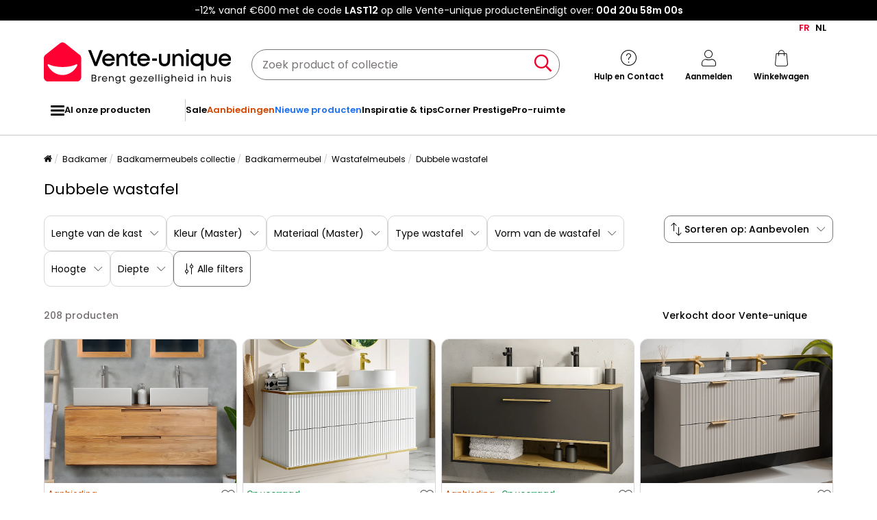

--- FILE ---
content_type: text/html; charset=UTF-8
request_url: https://nl.vente-unique.be/c/meubel-dubbele-wastafel
body_size: 876344
content:
<!DOCTYPE html>
<html lang="nl-BE" prefix="og: http://ogp.me/ns#" data-culture="nl"     
>
<head>
    <meta charset="UTF-8"/>
    <meta name="viewport" content="width=device-width, initial-scale=1, maximum-scale=5"/>
    <meta name="format-detection" content="telephone=no">
    <title>Dubbele wastafel</title>
    <meta name="title" content="Dubbele wastafel"/>
    <meta name="description" content="Meubel dubbele wastafel met super prijs-kwaliteitverhouding. Profiteer van de lage prijzen. Wees er snel bij de voorraad is beperkt. Levering binnen 10 dagen"/>
    <meta property="og:title" content="Dubbele wastafel"/>
    <meta property="og:description" content="Meubel dubbele wastafel met super prijs-kwaliteitverhouding. Profiteer van de lage prijzen. Wees er snel bij de voorraad is beperkt. Levering binnen 10 dagen"/>
    <meta property="og:locale" content="nl_BE"/>
    <meta property="og:site_name" content="Vente-unique.be"/>
    <meta property="og:url" content="https://nl.vente-unique.be/c/meubel-dubbele-wastafel"/>
    <meta property="fb:admins" content="754156380"/>
    <meta property="application-name" content="Vente-unique.be"/>
    <meta name="msapplication-TileColor" content="#ff0033"/>
    <meta name="theme-color" content="#ffffff"/>
    <meta property="twitter:card" content="summary"/>
    <meta property="twitter:site" content="Vente-unique.be"/>
    <meta property="twitter:description" content="Meubel dubbele wastafel met super prijs-kwaliteitverhouding. Profiteer van de lage prijzen. Wees er snel bij de voorraad is beperkt. Levering binnen 10 dagen"/>
    <meta name="robots" content="index, follow"/>
    <meta property="og:type" content="product.group"/>
    <link rel="apple-touch-icon" href="https://cdn1.vente-unique.com/build/prod/default/favicon/apple-touch-icon.c8001683.png" type="image/png" sizes="180x180"/>
    <link rel="icon" href="https://cdn1.vente-unique.com/build/prod/default/favicon/favicon-512x512.5dbc5f6b.png" type="image/png" sizes="512x512"/>
    <link rel="icon" href="https://cdn1.vente-unique.com/build/prod/default/favicon/favicon-350x350.1f62ecb7.png" type="image/png" sizes="350x350"/>
    <link rel="icon" href="https://cdn1.vente-unique.com/build/prod/default/favicon/favicon-180x180.073b8eb3.png" type="image/png" sizes="180x180"/>
    <link rel="icon" href="https://cdn1.vente-unique.com/build/prod/default/favicon/favicon-48x48.f196cc3e.png" type="image/png" sizes="48x48"/>
    <link rel="icon" href="https://cdn1.vente-unique.com/build/prod/default/favicon/favicon-32x32.032a9bac.png" type="image/png" sizes="32x32"/>
    <link rel="icon" href="https://cdn1.vente-unique.com/build/prod/default/favicon/favicon-16x16.3df515f3.png" type="image/png" sizes="16x16"/>
    <link rel="mask-icon" href="https://cdn1.vente-unique.com/build/prod/default/favicon/safari-pinned-tab.1fd8f5b7.svg" type="image/png" color="#F20032"/>
    <link rel="msapplication-config" href="/browserconfig.xml"/>
    <link rel="manifest" href="/manifest.json"/>
    <link rel="search" href="/opensearch.xml" title="Vente-unique | Meubel, zitbank, woonaccessoire, tuin" type="application/opensearchdescription+xml"/>
    <link rel="canonical" href="https://nl.vente-unique.be/c/meubel-dubbele-wastafel"/>
    <link rel="alternate" href="https://www.vente-unique.com/c/meuble-double-vasque" hreflang="fr-fr"/>
    <link rel="alternate" href="https://www.vente-unique.es/c/mueble-bano-con-doble-lavabo" hreflang="es-es"/>
    <link rel="alternate" href="https://www.kauf-unique.de/c/komplettbaeder-mit-2-waschbecken" hreflang="de-de"/>
    <link rel="alternate" href="https://fr.vente-unique.be/c/meuble-double-vasque" hreflang="fr-be"/>
    <link rel="alternate" href="https://nl.vente-unique.be/c/meubel-dubbele-wastafel" hreflang="nl-be"/>
    <link rel="alternate" href="https://fr.vente-unique.ch/c/meuble-double-vasque" hreflang="fr-ch"/>
    <link rel="alternate" href="https://de.vente-unique.ch/c/komplettbaeder-mit-2-waschbecken" hreflang="de-ch"/>
    <link rel="alternate" href="https://it.vente-unique.ch/c/mobili-con-doppio-lavandino" hreflang="it-ch"/>
    <link rel="alternate" href="https://www.kauf-unique.at/c/komplettbaeder-mit-2-waschbecken" hreflang="de-at"/>
    <link rel="alternate" href="https://www.vente-unique.lu/c/meuble-double-vasque" hreflang="fr-lu"/>
    <link rel="alternate" href="https://www.vente-unique.nl/c/meubel-dubbele-wastafel" hreflang="nl-nl"/>
    <link rel="alternate" href="https://www.vente-unique.it/c/mobili-con-doppio-lavandino" hreflang="it-it"/>
    <link rel="alternate" href="https://www.vente-unique.pt/c/moveis-com-lavatorio-duplo" hreflang="pt-pt"/>
    <link rel="alternate" href="https://www.vente-unique.pl/c/szafka-pod-podwojna-umywalke" hreflang="pl-pl"/>
    <link rel="alternate" href="https://www.vente-unique.dk/c/mobler-med-to-handvaske" hreflang="da-dk"/>
    <link rel="alternate" href="https://www.vente-unique.no/c/dobbel-servant" hreflang="nb-no"/>
    <link rel="alternate" href="https://www.vente-unique.se/c/dubbelkommoder" hreflang="sv-se"/>
    <link rel="next" href="/c/meubel-dubbele-wastafel?page=2"/>
    <script type="application/ld+json">{"@context":"https://schema.org/","@type":"ItemList","name":"Dubbele wastafel","url":"https://nl.vente-unique.be/c/meubel-dubbele-wastafel","numberOfItems":208,"itemListElement":[{"@type":"ListItem","position":1,"image":"https://cdn1.vente-unique.com/thumbnails/product/203/203811/medium/0/1866667.webp","name":"Hangende badkamerkast van licht teakhout met dubbele wastafel - 2 lades - 115 cm - BIMBING","url":"https://nl.vente-unique.be/p/hangende-badkamerkast-van-licht-teakhout-met-dubbele-wastafel-2-lades-115-cm-bimbing"},{"@type":"ListItem","position":2,"image":"https://cdn1.vente-unique.com/thumbnails/product/3689/3689564/medium/0/42864217.webp","name":"Hangmeubel voor badkamer met ribbels en goudkleurige rand met ronde opbouwwastafel - Wit - 120 cm - KELIZA","url":"https://nl.vente-unique.be/p/keliza-hangmeubel-voor-badkamer-met-ribbels-en-goudkleurige-rand-met-ronde-opbouwwastafel-wit-120-cm-keliza"},{"@type":"ListItem","position":3,"image":"https://cdn1.vente-unique.com/thumbnails/product/136/136661/medium/0/496347.webp","name":"Hangend badkamermeubel met dubbele wastafel - Antraciet - 120 cm - YANGRA","url":"https://nl.vente-unique.be/p/hangend-badkamermeubel-met-dubbele-wastafel-antraciet-120-cm-yangra"},{"@type":"ListItem","position":4,"image":"https://cdn1.vente-unique.com/thumbnails/product/3885/3885944/medium/0/45542056.webp","name":"Geribbeld hangmeubel voor badkamer met inbouwwastafel - Beige - 120 cm - ZEVARA","url":"https://nl.vente-unique.be/p/zevara-hangend-gestreept-badmeubel-met-inbouw-waskom-beige-120-cm-zevara"},{"@type":"ListItem","position":5,"image":"https://cdn1.vente-unique.com/thumbnails/product/1893/1893619/medium/0/25724131.webp","name":"Dubbele wastafel 140cm 2 nissen Zelie Roze en Wit","url":"https://nl.vente-unique.be/p/dubbele-wastafel-140cm-2-nissen-zelie-roze-en-wit"},{"@type":"ListItem","position":6,"image":"https://cdn1.vente-unique.com/thumbnails/product/1837/1837101/medium/0/26636951.webp","name":"Hangend badkamermeubel met dubbele wastafel - Grijs - 150 cm - JIMENA II","url":"https://nl.vente-unique.be/p/hangend-badkamermeubel-met-dubbele-wastafel-grijs-150-cm-jimena-ii"},{"@type":"ListItem","position":7,"image":"https://cdn1.vente-unique.com/thumbnails/product/3244/3244720/medium/0/37284381.webp","name":"Zwevend, geribbeld wastafelmeubel met dubbele wastafel - Wit - 150 cm - ARNEGA","url":"https://nl.vente-unique.be/p/zwevend-geribbeld-wastafelmeubel-met-dubbele-wastafel-wit-150-cm-arnega"},{"@type":"ListItem","position":8,"image":"https://cdn1.vente-unique.com/thumbnails/product/4580/4580005/medium/0/54569664.webp","name":"Badkamerset 140 cm Kast met blad Rek Wasbak Eikenhout Wotan Wood","url":"https://nl.vente-unique.be/p/badkamerset-140-cm-kast-met-blad-rek-wasbak-eikenhout-wotan-wood"},{"@type":"ListItem","position":9,"image":"https://cdn1.vente-unique.com/thumbnails/product/3990/3990608/medium/0/46491258.webp","name":"Geribbeld hangmeubel met nissen en ronde opbouwwastafel - Zwart en licht naturel - L140 cm - ZEVARA","url":"https://nl.vente-unique.be/p/zevara-hangend-gestreept-badkamermeubel-met-opzetronde-wastafel-zwart-en-natuurlijk-licht-l140-cm-zevara"},{"@type":"ListItem","position":10,"image":"https://cdn1.vente-unique.com/thumbnails/product/141/141123/medium/0/510193.webp","name":"Hangend badkamermeubel van acaciahout met dubbele wastafel - 130 cm - PENEBEL","url":"https://nl.vente-unique.be/p/hangend-badkamermeubel-van-acaciahout-met-dubbele-wastafel-130-cm-penebel"},{"@type":"ListItem","position":11,"image":"https://cdn1.vente-unique.com/thumbnails/product/4620/4620124/medium/0/55036766.webp","name":"Wit badkamerset 140 cm Kast Rek Werkblad Wastafel Etna","url":"https://nl.vente-unique.be/p/wit-badkamerset-140-cm-kast-rek-werkblad-wastafel-etna"},{"@type":"ListItem","position":12,"image":"https://cdn1.vente-unique.com/thumbnails/product/4023/4023461/medium/0/46829702.webp","name":"Hangmeubel voor badkamer met inbouwwastafel - Licht naturel en zwart - 150 cm - SABURI","url":"https://nl.vente-unique.be/p/saburi-hangmeubel-voor-badkamer-met-inbouwwastafel-licht-naturel-en-zwart-150-cm-saburi"},{"@type":"ListItem","position":13,"image":"https://cdn1.vente-unique.com/thumbnails/product/1254/1254893/medium/0/17820999.webp","name":"Hangend badkamermeubel met inbouwwastafel - Licht naturel en zwart - 120 cm - LANNICK","url":"https://nl.vente-unique.be/p/hangend-badkamermeubel-met-inbouwwastafel-natuurlijke-lichte-en-zwarte-kleur-120-cm-lannick"},{"@type":"ListItem","position":14,"image":"https://cdn1.vente-unique.com/thumbnails/product/4580/4580014/medium/0/54569832.webp","name":"Kasjmier badkamerset 120 cm Kast met wastafel Geribbelde fronten Aqua","url":"https://nl.vente-unique.be/p/kasjmier-badkamerset-120-cm-kast-met-wastafel-geribbelde-fronten-aqua"},{"@type":"ListItem","position":15,"image":"https://cdn1.vente-unique.com/thumbnails/product/3769/3769106/medium/0/44142290.webp","name":"Hangmeubel voor badkamer met ribbels en goudkleurige rand met ronde dubbele opbouwwastafel - Zwart - 120 cm - KELIZA","url":"https://nl.vente-unique.be/p/keliza-hangend-badmeubel-met-gestreept-zwart-en-gouden-rand-met-dubbele-ronde-opbouw-wasbak-zwart-120-cm-keliza"},{"@type":"ListItem","position":16,"image":"https://cdn1.vente-unique.com/thumbnails/product/4571/4571168/medium/0/55125910.webp","name":"Hangend badkamermeubel met geribbelde afwerking en inbouwwastafel, - Mat wit - 120 cm - ZEVINI","url":"https://nl.vente-unique.be/p/zevini-hangend-badkamermeubel-met-geribbelde-afwerking-en-inbouwwastafel-mat-wit-120-cm-zevini"},{"@type":"ListItem","position":17,"image":"https://cdn1.vente-unique.com/thumbnails/product/4580/4580049/medium/0/54570077.webp","name":"Badkamerset 120 cm Kast met blad Wastafel Zwart mat / Notenhout Avella","url":"https://nl.vente-unique.be/p/badkamerset-120-cm-kast-met-blad-wastafel-zwart-mat-notenhout-avella"},{"@type":"ListItem","position":18,"image":"https://cdn1.vente-unique.com/thumbnails/product/735/735669/medium/0/12554775.webp","name":"Hangmeubel voor badkamer met inbouwwastafel - Licht naturel - 120 cm - QUADRA","url":"https://nl.vente-unique.be/p/hangmeubel-voor-badkamer-met-inbouwwastafel-licht-naturel-120-cm-quadra"},{"@type":"ListItem","position":19,"image":"https://cdn1.vente-unique.com/thumbnails/product/1836/1836279/medium/0/26706205.webp","name":"Badkamermeubelset MAGDALENA met dubbele wastafel - Wit","url":"https://nl.vente-unique.be/p/badkamermeubelset-magdalena-met-dubbele-wastafel-wit"},{"@type":"ListItem","position":20,"image":"https://cdn1.vente-unique.com/thumbnails/product/4580/4580082/medium/0/59781971.webp","name":"Badkamerset 120 cm Kast met wastafel Zwart mat / Notenhout Avella","url":"https://nl.vente-unique.be/p/badkamerset-120-cm-kast-met-wastafel-zwart-mat-notenhout-avella"},{"@type":"ListItem","position":21,"image":"https://cdn1.vente-unique.com/thumbnails/product/4101/4101698/medium/0/48788869.webp","name":"Hangmeubel voor badkamer met ribbels en goudkleurige rand met ronde dubbele opbouwwastafel - Zwart - 150 cm - KELIZA","url":"https://nl.vente-unique.be/p/keliza-hangmeubel-voor-badkamer-met-ribbels-en-goudkleurige-rand-met-ronde-dubbele-opbouwwastafel-zwart-150-cm-keliza"},{"@type":"ListItem","position":22,"image":"https://cdn1.vente-unique.com/thumbnails/product/1836/1836549/medium/0/26707257.webp","name":"Hangend badkamermeubel met dubbele wastafel - Grijs - 150 cm - MAGDALENA II","url":"https://nl.vente-unique.be/p/hangend-badkamermeubel-met-dubbele-wastafel-grijs-150-cm-magdalena-ii"},{"@type":"ListItem","position":23,"image":"https://cdn1.vente-unique.com/thumbnails/product/1620/1620957/medium/0/45601755.webp","name":"Dubbele wastafel 120cm Adriel Wood","url":"https://nl.vente-unique.be/p/dubbele-wastafel-120cm-adriel-wood-1"},{"@type":"ListItem","position":24,"image":"https://cdn1.vente-unique.com/thumbnails/product/1282/1282311/medium/0/24745503.webp","name":"Hangend badkamermeubel, wit met dubbele wastafel - L150 cm - ISAURE II","url":"https://nl.vente-unique.be/p/hangend-badkamermeubel-wit-met-dubbele-wastafel-l150-cm-isaure-ii"},{"@type":"ListItem","position":25,"image":"https://cdn1.vente-unique.com/thumbnails/product/141/141131/medium/0/25739291.webp","name":"Badkamermeubel van acaciahout met enkele wastafel - 130 cm - PULUKAN","url":"https://nl.vente-unique.be/p/badkamermeubel-van-acaciahout-met-enkele-wastafel-130-cm-pulukan"},{"@type":"ListItem","position":26,"image":"https://cdn1.vente-unique.com/thumbnails/product/3334/3334858/medium/0/38131787.webp","name":"Dubbele wastafel 140cm 2 nissen Gaia Wood en Zwart - Zwarte wastafel","url":"https://nl.vente-unique.be/p/dubbele-wastafel-140cm-2-nissen-gaia-wood-en-zwart-zwarte-wastafel"},{"@type":"ListItem","position":27,"image":"https://cdn1.vente-unique.com/thumbnails/product/1887/1887113/medium/0/25654235.webp","name":"Geribbeld hangmeubel voor badkamer met inbouwwastafel - Zwart - 120 cm - ZEVARA","url":"https://nl.vente-unique.be/p/hangmeubel-voor-badkamer-met-strepen-met-inbouwwastafel-zwart-120-cm-zevara"},{"@type":"ListItem","position":28,"image":"https://cdn1.vente-unique.com/thumbnails/product/1620/1620671/medium/0/24874869.webp","name":"Geribbeld hangmeubel voor badkamer met opzetwastafel - Zwart - L120 cm - ZEVARA","url":"https://nl.vente-unique.be/p/gestreept-hangmeubel-voor-badkamer-met-wastafel-om-te-plaatsen-zwart-l120-cm-zevara"},{"@type":"ListItem","position":29,"image":"https://cdn1.vente-unique.com/thumbnails/product/3578/3578353/medium/0/41500657.webp","name":"Elora zwart en hout dubbele wastafel 120cm 4 laden","url":"https://nl.vente-unique.be/p/elora-zwart-en-hout-dubbele-wastafel-120cm-4-laden"},{"@type":"ListItem","position":30,"image":"https://cdn1.vente-unique.com/thumbnails/product/4523/4523075/medium/0/55695831.webp","name":"Hangend badkamermeubel, geribbeld met gouden randjes 2 lades met ronde dubbele opzetwastafel - Wit - 150 cm - KELIZA","url":"https://nl.vente-unique.be/p/keliza-hangend-badkamermeubel-geribbeld-met-gouden-randjes-2-lades-met-ronde-dubbele-opzetwastafel-wit-150-cm-keliza"},{"@type":"ListItem","position":31,"image":"https://cdn1.vente-unique.com/thumbnails/product/754/754805/medium/0/13040787.webp","name":"Zwevend wastafelmeubel met dubbel inbouwbekken - Wit - 120 cm - SELITA","url":"https://nl.vente-unique.be/p/zwevend-wastafelmeubel-met-dubbel-inbouwbekken-wit-120-cm-selita"},{"@type":"ListItem","position":32,"image":"https://cdn1.vente-unique.com/thumbnails/product/4580/4580076/medium/0/54570449.webp","name":"Zwarte badkamerset 120 cm Kast met wastafelblad Geribbelde fronten Arcos","url":"https://nl.vente-unique.be/p/zwarte-badkamerset-120-cm-kast-met-wastafelblad-geribbelde-fronten-arcos"},{"@type":"ListItem","position":33,"image":"https://cdn1.vente-unique.com/thumbnails/product/666/666013/medium/0/11176113.webp","name":"Hangmeubel voor badkamer met dubbele wastafel om erop te plaatsen - Eikenfineer - 120 cm - MILIPAM","url":"https://nl.vente-unique.be/p/hangmeubel-voor-badkamer-met-dubbele-wastafel-om-erop-te-plaatsen-eikenfineer-120-cm-milipam"},{"@type":"ListItem","position":34,"image":"https://cdn1.vente-unique.com/thumbnails/product/3770/3770350/medium/0/44142414.webp","name":"Hangmeubel voor badkamer met ribbels en goudkleurige rand met ronde opbouwwastafel - Wit - 150 cm - KELIZA","url":"https://nl.vente-unique.be/p/keliza-hangende-badkamermeubel-met-gestreepte-gouden-lijst-en-dubbele-ronde-opbouw-wastafel-wit-150-cm-keliza"},{"@type":"ListItem","position":35,"image":"https://cdn1.vente-unique.com/thumbnails/product/3720/3720352/medium/0/43338093.webp","name":"Dubbele wastafel 160cm Manoa Cashmere en houten wasmand","url":"https://nl.vente-unique.be/p/dubbele-wastafel-160cm-manoa-cashmere-en-houten-wasmand"},{"@type":"ListItem","position":36,"image":"https://cdn1.vente-unique.com/thumbnails/product/4009/4009233/medium/0/47992131.webp","name":"Hangend badkamermeubel met inbouwwastafel - Lichte houtlook en zwart - 150 cm - LANNICK","url":"https://nl.vente-unique.be/p/lannick-zwevend-badkamermeubel-met-inbouwwastafel-lichte-houtlook-en-zwart-150-cm-lannick"},{"@type":"ListItem","position":37,"image":"https://cdn1.vente-unique.com/thumbnails/product/1282/1282317/medium/0/31161193.webp","name":"Hangend betongrijs badkamermeubel met dubbele wastafel - 150 cm - ISAURE II","url":"https://nl.vente-unique.be/p/hangend-betongrijs-badkamermeubel-met-dubbele-wastafel-150-cm-isaure-ii"},{"@type":"ListItem","position":38,"image":"https://cdn1.vente-unique.com/thumbnails/product/4580/4580066/medium/0/54570247.webp","name":"Zwarte badkamerset 140 cm Kast met blad Rek Wasbak Geribbelde fronten Arcos","url":"https://nl.vente-unique.be/p/zwarte-badkamerset-140-cm-kast-met-blad-rek-wasbak-geribbelde-fronten-arcos"},{"@type":"ListItem","position":39,"image":"https://cdn1.vente-unique.com/thumbnails/product/3769/3769174/medium/0/44142292.webp","name":"Hangmeubel voor badkamer met ribbels en goudkleurige rand met vierkante dubbele opbouwwastafel - Zwart - 120 cm - KELIZA","url":"https://nl.vente-unique.be/p/keliza-gestreepte-hangende-badkamermeubel-met-gouden-rand-en-dubbele-vierkante-opbouw-wastafel-zwart-120-cm-keliza"},{"@type":"ListItem","position":40,"image":"https://cdn1.vente-unique.com/thumbnails/product/3096/3096380/medium/0/37169776.webp","name":"Hangend nachtblauw badkamermeubel met dubbele wastafel - L150 cm - ISAURE II","url":"https://nl.vente-unique.be/p/zwevend-donkerblauw-badkamermeubel-met-dubbele-wastafel-l150-cm-isaure-ii"},{"@type":"ListItem","position":41,"image":"https://cdn1.vente-unique.com/thumbnails/product/1898/1898665/medium/0/25779365.webp","name":"Dubbele wastafel 140cm 2 nissen Zelie Kasjmier en Hout","url":"https://nl.vente-unique.be/p/dubbele-wastafel-140cm-2-nissen-zelie-kasjmier-en-hout"},{"@type":"ListItem","position":42,"image":"https://cdn1.vente-unique.com/thumbnails/product/4523/4523074/medium/0/55689858.webp","name":"Hangend badkamermeubel, geribbeld met gouden randjes 2 lades met dubbele vierkante opzetwastafel - Wit - 150 cm - KELIZA","url":"https://nl.vente-unique.be/p/keliza-hangend-badkamermeubel-geribbeld-met-gouden-randjes-2-lades-met-dubbele-vierkante-opzetwastafel-wit-150-cm-keliza"},{"@type":"ListItem","position":43,"image":"https://cdn1.vente-unique.com/thumbnails/product/3770/3770351/medium/0/44142399.webp","name":"Hangmeubel voor badkamer met ribbels en goudkleurige rand met vierkante dubbele opbouwwastafel - Wit - 150 cm - KELIZA","url":"https://nl.vente-unique.be/p/keliza-hangende-badkamermeubel-met-gestreept-wit-gouden-rand-en-dubbele-vierkante-opbouw-wastafel-wit-150-cm-keliza"},{"@type":"ListItem","position":44,"image":"https://cdn1.vente-unique.com/thumbnails/product/3714/3714508/medium/0/43272394.webp","name":"Azel Cachemire 120cm dubbele inbouwwastafel","url":"https://nl.vente-unique.be/p/azel-cachemire-120cm-dubbele-inbouwwastafel"},{"@type":"ListItem","position":45,"image":"https://cdn1.vente-unique.com/thumbnails/product/4134/4134031/medium/0/55841722.webp","name":"Geribbeld hangmeubel voor badkamer met inbouwwastafel - Donker naturel en zwart - 120 cm - BANIVA","url":"https://nl.vente-unique.be/p/baniva-hangend-geribbeld-wastafelmeubel-met-inbouwwastafel-donkere-houtlook-en-zwart-120-cm-baniva"},{"@type":"ListItem","position":46,"image":"https://cdn1.vente-unique.com/thumbnails/product/3559/3559129/medium/0/56445020.webp","name":"Badkamermeubel in licht teakhout met dubbele ronde wastafel - 120 cm - SARATOK","url":"https://nl.vente-unique.be/p/saratok-badkamermeubel-in-licht-teakhout-met-dubbele-ronde-wastafel-120-cm-saratok"},{"@type":"ListItem","position":47,"image":"https://cdn1.vente-unique.com/thumbnails/product/1620/1620711/medium/0/24023251.webp","name":"Dubbele wastafel 120cm Adriel Wood","url":"https://nl.vente-unique.be/p/dubbele-wastafel-120cm-adriel-wood"},{"@type":"ListItem","position":48,"image":"https://cdn1.vente-unique.com/thumbnails/product/4101/4101697/medium/0/48788847.webp","name":"Hangmeubel voor badkamer met ribbels en goudkleurige rand met vierkante dubbele opbouwwastafel - Zwart - 150 cm - KELIZA","url":"https://nl.vente-unique.be/p/keliza-hangmeubel-voor-badkamer-met-ribbels-en-goudkleurige-rand-met-vierkante-dubbele-opbouwwastafel-zwart-150-cm-keliza"},{"@type":"ListItem","position":49,"image":"https://cdn1.vente-unique.com/thumbnails/product/3240/3240834/medium/0/37062372.webp","name":"Hangmeubel voor badkamer met ribbels en goudkleurige rand met dubbele opbouwwastafel - Wit - 120 cm - KELIZA","url":"https://nl.vente-unique.be/p/hangmeubel-voor-badkamer-met-groeven-en-goudkleurige-rand-met-dubbele-opbouwwastafel-wit-120-cm-keliza"},{"@type":"ListItem","position":50,"image":"https://cdn1.vente-unique.com/thumbnails/product/4580/4580017/medium/0/54569863.webp","name":"Witte badkamerset 120 cm Kast met wastafelblad Geribbelde fronten Aqua","url":"https://nl.vente-unique.be/p/witte-badkamerset-120-cm-kast-met-wastafelblad-geribbelde-fronten-aqua"},{"@type":"ListItem","position":51,"image":"https://cdn1.vente-unique.com/thumbnails/product/203/203813/medium/0/1866781.webp","name":"Hangende badkamerkast van donker teakhout - 2 lades - 115 cm - BIMBING","url":"https://nl.vente-unique.be/p/hangende-badkamerkast-van-donker-teakhout-2-lades-115-cm-bimbing"},{"@type":"ListItem","position":52,"image":"https://cdn1.vente-unique.com/thumbnails/product/4820/4820312/medium/0/59901452.webp","name":"Zwevend geribbeld badmeubel met inbouwwastafel en kraan - Licht naturel - 120 cm - ORISO","url":"https://nl.vente-unique.be/p/oriso-zwevend-geribbeld-badmeubel-met-inbouwwastafel-en-kraan-licht-naturel-120-cm-oriso"},{"@type":"ListItem","position":53,"image":"https://cdn1.vente-unique.com/thumbnails/product/4531/4531732/medium/0/55422408.webp","name":"Badkamerset staand kastje met wastafel 80 cm eiken Wotan / zwart Alma","url":"https://nl.vente-unique.be/p/badkamerset-staand-kastje-met-wastafel-80-cm-eiken-wotan-zwart-alma-1"},{"@type":"ListItem","position":54,"image":"https://cdn1.vente-unique.com/thumbnails/product/4818/4818340/medium/0/59849433.webp","name":"Zwevend geribbeld badkamermeubel met inbouwwastafel - Licht naturel - 120 cm - ORISO","url":"https://nl.vente-unique.be/p/oriso-zwevend-geribbeld-badkamermeubel-met-inbouwwastafel-licht-naturel-120-cm-oriso"},{"@type":"ListItem","position":55,"image":"https://cdn1.vente-unique.com/thumbnails/product/220/220693/medium/0/1918673.webp","name":"Badkamermeubel in teakhout met dubbele wastafel - 120 cm - BOBOTSARI","url":"https://nl.vente-unique.be/p/badkamermeubel-in-teakhout-met-dubbele-wastafel-120-cm-bobotsari"},{"@type":"ListItem","position":56,"image":"https://cdn1.vente-unique.com/thumbnails/product/4531/4531736/medium/0/55422388.webp","name":"Badkamerset staand kastje met wastafel 60 cm eiken Wotan / zwart Alma","url":"https://nl.vente-unique.be/p/badkamerset-staand-kastje-met-wastafel-60-cm-eiken-wotan-zwart-alma"},{"@type":"ListItem","position":57,"image":"https://cdn1.vente-unique.com/thumbnails/product/220/220963/medium/0/2011725.webp","name":"Badkamermeubel in teakhout met dubbele wastafel - 135 cm - KETAPANG","url":"https://nl.vente-unique.be/p/badkamermeubel-in-teakhout-met-dubbele-wastafel-135-cm-ketapang"},{"@type":"ListItem","position":58,"image":"https://cdn1.vente-unique.com/thumbnails/product/3433/3433863/medium/0/39522965.webp","name":"Hangend badkamermeubel met inbouwwastafel - Naturel en antraciet - 120 cm - ARUBA","url":"https://nl.vente-unique.be/p/hangmeubel-voor-badkamer-met-inbouwwastafel-naturel-en-antraciet-120-cm-aruba"},{"@type":"ListItem","position":59,"image":"https://cdn1.vente-unique.com/thumbnails/product/4580/4580002/medium/0/54569683.webp","name":"Kasjmier badkamerset 140 cm Kast met blad Rek Wastafel Delica","url":"https://nl.vente-unique.be/p/kasjmier-badkamerset-140-cm-kast-met-blad-rek-wastafel-delica"},{"@type":"ListItem","position":60,"image":"https://cdn1.vente-unique.com/thumbnails/product/4580/4580004/medium/0/54569673.webp","name":"Kasjmier badkamerset 120 cm Kast met wastafel Delica","url":"https://nl.vente-unique.be/p/kasjmier-badkamerset-120-cm-kast-met-wastafel-delica"}]}</script>
    <script type="application/ld+json">{"@context":"https://schema.org/","@type":"BreadcrumbList","itemListElement":[{"@type":"ListItem","position":1,"name":"Badkamer","item":"https://nl.vente-unique.be/c/home-badkamer"},{"@type":"ListItem","position":2,"name":"Badkamermeubels collectie","item":"https://nl.vente-unique.be/c/categorie-badkamermeubels"},{"@type":"ListItem","position":3,"name":"Badkamermeubel","item":"https://nl.vente-unique.be/c/badkamermeubels"},{"@type":"ListItem","position":4,"name":"Wastafelmeubels","item":"https://nl.vente-unique.be/c/wastafelmeubels"},{"@type":"ListItem","position":5,"name":"Dubbele wastafel","item":"https://nl.vente-unique.be/c/meubel-dubbele-wastafel"}]}</script>
    <script type="application/ld+json">{"@context":"https://schema.org/","@type":"Product","name":"Dubbele wastafel","url":"https://nl.vente-unique.be/c/meubel-dubbele-wastafel","description":"Meubel dubbele wastafel met super prijs-kwaliteitverhouding. Profiteer van de lage prijzen. Wees er snel bij de voorraad is beperkt. Levering binnen 10 dagen","image":"https://cdn1.vente-unique.com/thumbnails/product/203/203811/medium/0/1866667.webp","offers":{"@type":"AggregateOffer","offerCount":208,"lowPrice":154.9,"highPrice":1046.63,"priceCurrency":"EUR"},"aggregateRating":{"@type":"AggregateRating","ratingValue":4,"reviewCount":22,"bestRating":5,"worstRating":1}}</script>
                <script type="text/javascript">(function(){(function(e,r){var t=document.createElement("link");t.rel="preconnect";t.as="script";var n=document.createElement("link");n.rel="dns-prefetch";n.as="script";var i=document.createElement("script");i.id="spcloader";i.type="text/javascript";i["async"]=true;i.charset="utf-8";var o="https://sdk.privacy-center.org/"+e+"/loader.js?target_type=notice&target="+r;if(window.didomiConfig&&window.didomiConfig.user){var a=window.didomiConfig.user;var c=a.country;var d=a.region;if(c){o=o+"&country="+c;if(d){o=o+"&region="+d}}}t.href="https://sdk.privacy-center.org/";n.href="https://sdk.privacy-center.org/";i.src=o;var s=document.getElementsByTagName("script")[0];s.parentNode.insertBefore(t,s);s.parentNode.insertBefore(n,s);s.parentNode.insertBefore(i,s)})("55f12156-32e5-4ae8-bb19-230cb187bf21","8dbxYF8K")})();</script>
<!-- newDataLayer -->
<script>
    let gtmEvents = [];
    newDataLayer = window.newDataLayer || [];gtmEvents.push({"trigger":"onLoad","need_user":true,"data_event":{"page":"\/c\/meubel-dubbele-wastafel","page_name":"Dubbele wastafel","page_type":"catalog","page_category":"Badkamer","page_sub_category":"Badkamermeubels collectie","page_sub_sub_category":"Badkamermeubel","region":"nl_BE","product_type_id":163,"event":"page_view","template_name":"Catalog"},"type":"default"});let productsJs = [];</script>
<!-- End newDataLayer --><script src="https://cdn1.vente-unique.com/build/prod/front/runtime.0da398ab.js"></script><script src="https://cdn1.vente-unique.com/build/prod/front/tracking.751880a9.js"></script><!-- Google Tag Manager -->
            <script>(function(w,d,s,l,i){w[l]=w[l]||[];w[l].push({'gtm.start':
                    new Date().getTime(),event:'gtm.js'});var f=d.getElementsByTagName(s)[0],
                j=d.createElement(s),dl=l!='dataLayer'?'&l='+l:'';j.async=true;j.src=
                'https://metrics.vente-unique.be/04hqyr7jfcda2qu.js?awl='+i.replace(/^GTM-/, '')+dl;f.parentNode.insertBefore(j,f);
            })(window,document,'script','newDataLayer','GTM-MZRFW8W');</script>
                                    <style>.panel-container {
                opacity: 0;
            }</style>

        <link rel="preconnect" href="https://fonts.googleapis.com">
        <link rel="preconnect" href="https://fonts.gstatic.com">
        <link rel="preconnect" href="https://cdn1.vente-unique.com">

        
        <link rel="preload" href="https://fonts.googleapis.com/css2?family=Poppins:ital,wght@0,400;0,500;0,600&display=block" as="style" onload="this.rel='stylesheet'">
        <noscript>
            <link rel="stylesheet" href="https://fonts.googleapis.com/css2?family=Poppins:ital,wght@0,400;0,500;0,600&display=block">
        </noscript>

        <!-- FONT LOCAL-->
        <link rel="preload" as="font" href="https://cdn1.vente-unique.com/fonts/vu/venteunique_6_24.woff2" type="font/woff2" crossorigin="anonymous">
    
        <link rel="stylesheet" href="https://cdn1.vente-unique.com/build/prod/front/40986.675e05f2.css"><link rel="stylesheet" href="https://cdn1.vente-unique.com/build/prod/front/13413.4ce78fa1.css"><link rel="stylesheet" href="https://cdn1.vente-unique.com/build/prod/front/78338.baba0174.css"><link rel="stylesheet" href="https://cdn1.vente-unique.com/build/prod/front/51605.f0e884cf.css"><link rel="stylesheet" href="https://cdn1.vente-unique.com/build/prod/front/13708.7310763e.css"><link rel="stylesheet" href="https://cdn1.vente-unique.com/build/prod/front/catalog.5438e5dd.css">
    <style>
                .attr-2-27353::before { content: ""; position: absolute; top: 0; left: 0; height: 100%; width: 51%; }.attr-2-27353::after { content: ""; position: absolute; top: 0; right: 0; height: 100%; width: 50%; }.attr-2-27353::before {  background: #000; } .attr-2-27353::after { background: #ebc98f; } .attr-2-27353::before, .attr-2-29053::before { content: ""; position: absolute; top: 0; left: 0; height: 100%; width: 51%; }.attr-2-27353::after, .attr-2-29053::after { content: ""; position: absolute; top: 0; right: 0; height: 100%; width: 50%; }.attr-2-27353::before {  background: #000; } .attr-2-27353::after { background: #ebc98f; } .attr-2-29053::before {  background: #ebc98f; } .attr-2-29053::after { background: #fff; } .attr-2-27353::before, .attr-2-29053::before { content: ""; position: absolute; top: 0; left: 0; height: 100%; width: 51%; }.attr-2-27353::after, .attr-2-29053::after { content: ""; position: absolute; top: 0; right: 0; height: 100%; width: 50%; }.attr-2-27353::before {  background: #000; } .attr-2-27353::after { background: #ebc98f; } .attr-2-29053::before {  background: #ebc98f; } .attr-2-29053::after { background: #fff; } .attr-2-27297::before { content: ""; position: absolute; top: 0; left: 0; height: 100%; width: 51%; }.attr-2-27297::after { content: ""; position: absolute; top: 0; right: 0; height: 100%; width: 50%; }.attr-2-27297::before {  background: #000; } .attr-2-27297::after { background: #442f17; } .attr-2-27519::before, .attr-2-29053::before { content: ""; position: absolute; top: 0; left: 0; height: 100%; width: 51%; }.attr-2-27519::after, .attr-2-29053::after { content: ""; position: absolute; top: 0; right: 0; height: 100%; width: 50%; }.attr-2-27519::before {  background: #4a4a4a; } .attr-2-27519::after { background: #ebc98f; } .attr-2-29053::before {  background: #ebc98f; } .attr-2-29053::after { background: #fff; } 
            </style>
</head>

<body class=" BE nl " data-id="631" data-offset="0">

<!-- Google Tag Manager (noscript) -->
            <noscript><iframe src="https://metrics.vente-unique.be/ns.html?id=GTM-MZRFW8W" height="0" width="0"
              style="display:none;visibility:hidden"></iframe></noscript>
    
    


                <div id="wf-ad"
         class="full-width "
         style="background-color: #000000; color: #FFFFFF; "
         data-id="2244"
         data-has-timer="1"
    >
        <div class="breakout">
            <div class="wf-ad__container">
                <div class="wf-ad__content">
                    <p>-12% vanaf €600 met de code <strong>LAST12</strong> op alle Vente-unique producten</p>


                                            <div class="countdown-container ad">
                            <span>Eindigt over:&nbsp; </span>

                            <div id="countdown-ad-2244" class="none bold" data-timeto="1769036340">
                                <span class="days" data-shortname="d"></span>
                                <span class="hours" data-shortname="u"></span>
                                <span class="minutes" data-shortname="m"></span>
                                <span class="seconds" data-shortname="s"></span>
                            </div>
                        </div>
                                    </div>
            </div>
        </div>
    </div>

    
        <div class="content-grid">

                    <div class="header-sticky-replace"></div>
<header class="breakout">
            <div class="switch-language-container">
                                                <a href="https://fr.vente-unique.be/c/meuble-double-vasque" title="FR" rel="noopener" class="wf-track" data-wf-category="Global site" data-wf-action="Language switcher" data-wf-label="Change language to FR">FR</a>
                                                                <span>NL</span>
                                    </div>
    
    <div class="header-line">
        <div class="burger-icon-container" id="js-mobile-burger-button">
            <button class="burger-button" aria-label="Menu">
    <span class="burger-icon">
        <span class="burger-icon__first-bar"></span>
        <span class="burger-icon__second-bar"></span>
        <span class="burger-icon__third-bar"></span>
    </span>
</button>
<span>Menu</span>

        </div>

        

<div class="logo-container">
    <a class="logo--link wf-track" href="/" title="Uw nummer 1 in online meubelverkoop" data-wf-category="Global site" data-wf-action="Haut de page fixe" data-wf-label="Logo">
        
                    <img class="img-fluid" id="logo" src="https://cdn1.vente-unique.com/build/prod/default/nl_be/logo/logo.e463b0f2.svg" alt="Uw nummer 1 in online meubelverkoop" />
                
    </a>

</div>


        <div class="header-search-container">
            
<form method="get" action="/search" autocomplete="off" novalidate="novalidate" class="search-form">
    <div class="input-group">
        <input type="text" name="q" value="" class="search-input" aria-label="Zoek product of collectie" placeholder="Zoek product of collectie">
        <span class="clear-button" aria-label="Clear input" title="Clear input">×</span>
        <button class="search-button" type="submit" aria-label="Zoek product of collectie"><span class="vuicon vuicon-search"></span></button>
    </div>
    <div class="search-result-container none">
        <div class="search-result-bar">
            <span class="search-result-bar__title">Resultaten van uw zoekopdracht:&nbsp;<span id="search-result-loader" class="none vuicon vuicon-spinner vuicon-pulse"></span></span>
            <span id="search-result-bar__close" class="button button-secondary">Sluiten</span></div>
        <div class="search-result-panels">
            <div class="col-1">
                <div class="search-result-panel search-result-panel__catalog">
                    <div class="search-result__title">Catalogus</div>
                    <div id="search-catalog-no-result" class="none">Geen enkele catalogus komt overeen met uw zoekopdracht</div>
                    <ul id="search-result-panel__catalog__content"></ul>
                </div>
            </div>
            <div class="col-2">
                <div class="search-result-panel search-result-panel__product">
                    <div class="search-result__title product"><span>Producten</span><span id="header-search-see-all-products" data-url="https://nl.vente-unique.be/search">Alle producten bekijken</span></div>
                    <div id="search-product-no-result" class="none">Geen enkel product komt overeen met uw zoekopdracht</div>
                    <ul id="search-result-panel__product__content"></ul>
                </div>
            </div>
        </div>
    </div>
</form>

        </div>

        <div class="header-icon-container">
            <div class="header-help-icon" id="header-help">
                <span data-o="L3MvY29udGFjdA==" class="wf-link header-help__link wf-track" data-wf-category="Global site" data-wf-action="Haut de page fixe" data-wf-label="Icone contact" id="header-help__link">
                    <span class="vuicon vuicon-help"></span>
                    <span class="header-icon__text">Hulp en Contact</span>
                </span>
            </div>
            <div class="header-account-icon" id="header-account">
                <span class="header-account__link wf-track" id="header-account__link" data-wf-category="Global site" data-wf-action="Haut de page fixe" data-wf-label="Icone Login">
                    <span class="icons-profile-container" id="js-icons-profile-container">
                        <span class="vuicon vuicon-profile"></span>
                        <svg xmlns="http://www.w3.org/2000/svg" width="14" height="12" viewBox="0 0 14 12" fill="none" class="checkmark none">
                            <path d="M11.4999 2.49682C11.7484 2.7409 11.7484 3.13663 11.4999 3.38071L6.49531 9.31316C6.37597 9.43038 6.21411 9.49622 6.04533 9.49622C5.87656 9.49622 5.7147 9.43038 5.59536 9.31316L2.49988 6.38069C2.25136 6.13661 2.25136 5.74089 2.49988 5.49681C2.74839 5.25273 3.15132 5.25273 3.39983 5.49681L6.04533 7.98734L10.5999 2.49682C10.8484 2.25275 11.2514 2.25275 11.4999 2.49682Z" fill="#F4012F"/>
                            <path fill-rule="evenodd" clip-rule="evenodd"
                                  d="M6.04533 7.98734L3.39983 5.49681C3.39441 5.49148 3.38889 5.48627 3.38332 5.48117C3.37771 5.47604 3.37203 5.47102 3.36627 5.46612C3.11628 5.2532 2.7375 5.26343 2.49988 5.49681C2.25136 5.74089 2.25136 6.13661 2.49988 6.38069L5.59536 9.31316C5.7147 9.43038 5.87656 9.49622 6.04533 9.49622C6.21411 9.49622 6.37597 9.43038 6.49531 9.31316L11.4999 3.38071C11.5255 3.35551 11.5485 3.32871 11.5689 3.30062C11.7457 3.05655 11.7227 2.71571 11.4999 2.49682L12.9013 1.06993C13.9181 2.06861 13.9471 3.68447 12.9881 4.71828L8.024 10.6028C7.98374 10.6505 7.94127 10.6963 7.89672 10.7401C7.39965 11.2283 6.73302 11.4962 6.04532 11.4962C5.36558 11.4962 4.70641 11.2344 4.21122 10.7569L1.1244 7.83262C1.11567 7.82435 1.10702 7.81601 1.09845 7.80759C0.0518194 6.77965 0.0518194 5.09785 1.09845 4.06991C2.1183 3.06827 3.7532 3.06174 4.78107 4.05032L5.86566 5.07138L9.0606 1.21991C9.10399 1.1676 9.15002 1.11754 9.1985 1.06992C10.225 0.0617118 11.8747 0.061715 12.9013 1.06993L11.4999 2.49682C11.2568 2.25807 10.866 2.25286 10.6164 2.48118C10.6108 2.48628 10.6053 2.49149 10.5999 2.49682L6.04533 7.98734Z"
                                  fill="white"
                            />
                        </svg>
                    </span>
                    <span class="header-icon__text">Aanmelden</span>
                </span>
                <div id="subscription-popin-placeholder"></div>
                <div id="login-popin-placeholder"></div>
                <div id="navigation-popin-placeholder"></div>
            </div>
            <div class="header-cart-icon" id="header-cart">
                <span data-o="L2NhcnQ=" class="wf-link header-cart__link wf-track" id="header-cart__link" data-wf-category="Global site" data-wf-action="Haut de page fixe" data-wf-label="Icone Panier">
                    <span class="vuicon vuicon-cart relative"></span>
                    <span class="header-icon__text">Winkelwagen</span>
                </span>
            </div>
        </div>

    </div>
</header>

<div class="cross-close-account"><span class="vuicon vuicon-times"></span></div>
<div id="header-account__content">
    <div class="text-center"><span class="vuicon vuicon-spinner vuicon-pulse vuicon-2x"></span></div>
</div>




<nav class="full-width header-menu-container">
    <section class="breakout" data-controller="symfony--ux-vue--vue" data-symfony--ux-vue--vue-component-value="HeaderMenu" data-symfony--ux-vue--vue-props-value="{&quot;titleAllProducts&quot;:&quot;Al onze producten&quot;,&quot;menuLevel1Items&quot;:[{&quot;title&quot;:&quot;Sale&quot;,&quot;url&quot;:&quot;L2Mvc2FsZQ==&quot;,&quot;cssClass&quot;:&quot;&quot;},{&quot;title&quot;:&quot;Aanbiedingen&quot;,&quot;url&quot;:&quot;L2MvYWFuYmllZGluZ2Vu&quot;,&quot;cssClass&quot;:&quot;menu-item--promo&quot;},{&quot;title&quot;:&quot;Nieuwe producten&quot;,&quot;url&quot;:&quot;L2MvbmlldXdlLXByb2R1Y3Rlbg==&quot;,&quot;cssClass&quot;:&quot;menu-item--new&quot;},{&quot;title&quot;:&quot;Inspiratie &amp; tips&quot;,&quot;url&quot;:&quot;L2MvaW5zcGlyYXRpZS1lbi10aXBz&quot;,&quot;cssClass&quot;:&quot;&quot;},{&quot;title&quot;:&quot;Corner Prestige&quot;,&quot;url&quot;:&quot;L2MvY29ybmVyLXByZXN0aWdl&quot;,&quot;cssClass&quot;:&quot;&quot;},{&quot;title&quot;:&quot;Pro-ruimte&quot;,&quot;url&quot;:&quot;L3MvcHJvLXJ1aW10ZS1wcmVzZW50YXRpZQ==&quot;,&quot;cssClass&quot;:&quot;&quot;}]}">
        <ul class="header-menu-placeholder__links" itemscope itemtype="https://schema.org/SiteNavigationElement" style="display: none">
                                <li itemprop="name">
        <a itemprop="url" href="/c/home-badkamer" title="Badkamer">
            Badkamer
        </a>
    </li>

                    
                <li itemprop="name">
        <a itemprop="url" href="/c/badkamermeubels" title="Badkamermeubel">
            Badkamermeubel
        </a>
    </li>

            
                <li itemprop="name">
        <a itemprop="url" href="/c/wastafelmeubel" title="Wastafelmeubel">
            Wastafelmeubel
        </a>
    </li>

            
    
                <li itemprop="name">
        <a itemprop="url" href="/c/meubel-dubbele-wastafel" title="Dubbele wastafel">
            Dubbele wastafel
        </a>
    </li>

            
    
                <li itemprop="name">
        <a itemprop="url" href="/c/meubel-enkele-wastafel" title="Badkamermeubel met enkele wastafel">
            Badkamermeubel met enkele wastafel
        </a>
    </li>

            
    
                <li itemprop="name">
        <a itemprop="url" href="/c/badkamer-set" title="Badkamer set">
            Badkamer set
        </a>
    </li>

            
    
                <li itemprop="name">
        <a itemprop="url" href="/c/badkamerkast" title="Badkamerkast">
            Badkamerkast
        </a>
    </li>

            
    
                <li itemprop="name">
        <a itemprop="url" href="/c/toiletmeubel" title="Toiletmeubel">
            Toiletmeubel
        </a>
    </li>

            
    
                <li itemprop="name">
        <a itemprop="url" href="/c/muurkast-badkamer" title="Muurkast badkamer">
            Muurkast badkamer
        </a>
    </li>

            
    
    
                <li itemprop="name">
        <a itemprop="url" href="/c/bad" title="Badkuip">
            Badkuip
        </a>
    </li>

            
                <li itemprop="name">
        <a itemprop="url" href="/c/vrijstaand-bad" title="Vrijstaand bad">
            Vrijstaand bad
        </a>
    </li>

            
    
                <li itemprop="name">
        <a itemprop="url" href="/c/halfvrijstaand-bad" title="Halfvrijstaand bad">
            Halfvrijstaand bad
        </a>
    </li>

            
    
                <li itemprop="name">
        <a itemprop="url" href="/c/hoekbad" title="Hoekbad">
            Hoekbad
        </a>
    </li>

            
    
                <li itemprop="name">
        <a itemprop="url" href="/c/massagebad" title="Massagebad">
            Massagebad
        </a>
    </li>

            
    
                <li itemprop="name">
        <a itemprop="url" href="/c/klassieke-ligbaden" title="Vrijstaand bad op pootjes">
            Vrijstaand bad op pootjes
        </a>
    </li>

            
    
                <li itemprop="name">
        <a itemprop="url" href="/c/douche-balneobad" title="Douchebad">
            Douchebad
        </a>
    </li>

            
    
                <li itemprop="name">
        <a itemprop="url" href="/c/badscherm" title="Badscherm">
            Badscherm
        </a>
    </li>

            
    
    
                <li itemprop="name">
        <a itemprop="url" href="/c/douche-douchekolom-douchewand-douchecabine-douchekop" title="Douche">
            Douche
        </a>
    </li>

            
                <li itemprop="name">
        <a itemprop="url" href="/c/douchewand" title="Douchewand">
            Douchewand
        </a>
    </li>

            
    
                <li itemprop="name">
        <a itemprop="url" href="/c/douchecabine" title="Douchecabine">
            Douchecabine
        </a>
    </li>

            
    
                <li itemprop="name">
        <a itemprop="url" href="/c/douchekolom" title="Douchepaneel">
            Douchepaneel
        </a>
    </li>

            
    
                <li itemprop="name">
        <a itemprop="url" href="/c/douchebak" title="Douchebak">
            Douchebak
        </a>
    </li>

            
    
                <li itemprop="name">
        <a itemprop="url" href="/c/wandpaneel-badkamer" title="Douchewandpaneel">
            Douchewandpaneel
        </a>
    </li>

            
    
                <li itemprop="name">
        <a itemprop="url" href="/c/douchekop" title="Douchekop">
            Douchekop
        </a>
    </li>

            
    
    
                <li itemprop="name">
        <a itemprop="url" href="/c/sanitair" title="Sanitair">
            Sanitair
        </a>
    </li>

            
                <li itemprop="name">
        <a itemprop="url" href="/c/hangtoilet" title="Hangend toilet">
            Hangend toilet
        </a>
    </li>

            
    
                <li itemprop="name">
        <a itemprop="url" href="/c/statoilet" title="Staand toilet ">
            Staand toilet 
        </a>
    </li>

            
    
                <li itemprop="name">
        <a itemprop="url" href="/c/wc-bril" title="Wc bril">
            Wc bril
        </a>
    </li>

            
    
                <li itemprop="name">
        <a itemprop="url" href="/c/toiletmeubel-1" title="Toiletmeubel">
            Toiletmeubel
        </a>
    </li>

            
    
                <li itemprop="name">
        <a itemprop="url" href="/c/toilet-accessoires" title="Toiletaccessoire">
            Toiletaccessoire
        </a>
    </li>

            
    
    
                <li itemprop="name">
        <a itemprop="url" href="/c/badkamerinrichting" title="Badkamerinrichting">
            Badkamerinrichting
        </a>
    </li>

            
                <li itemprop="name">
        <a itemprop="url" href="/c/badkamer-spiegel" title="Badkamerspiegel">
            Badkamerspiegel
        </a>
    </li>

            
    
                <li itemprop="name">
        <a itemprop="url" href="/c/wasbak" title="Wastafel">
            Wastafel
        </a>
    </li>

            
    
                <li itemprop="name">
        <a itemprop="url" href="/c/kraan" title="Kraan">
            Kraan
        </a>
    </li>

            
    
                <li itemprop="name">
        <a itemprop="url" href="/c/loodgieterij" title="Loodgieterij">
            Loodgieterij
        </a>
    </li>

            
    
                <li itemprop="name">
        <a itemprop="url" href="/c/badkamerradiator" title="Handdoekdroger">
            Handdoekdroger
        </a>
    </li>

            
    
                <li itemprop="name">
        <a itemprop="url" href="/c/badkamertextiel" title="Badkamertextiel">
            Badkamertextiel
        </a>
    </li>

            
    
                <li itemprop="name">
        <a itemprop="url" href="/c/badkameraccessoires" title="Badkameraccessoire">
            Badkameraccessoire
        </a>
    </li>

            
    
    
                <li itemprop="name">
        <a itemprop="url" href="/c/washok" title="Washok">
            Washok
        </a>
    </li>

            
                <li itemprop="name">
        <a itemprop="url" href="/c/wasmachinekast" title="Wasmachinekast">
            Wasmachinekast
        </a>
    </li>

            
    
                <li itemprop="name">
        <a itemprop="url" href="/c/wasmand" title="Wasmand">
            Wasmand
        </a>
    </li>

            
    
                <li itemprop="name">
        <a itemprop="url" href="/c/droogrek" title="Droogrek">
            Droogrek
        </a>
    </li>

            
    
    
                <li itemprop="name">
        <a itemprop="url" href="/c/badkamer-aanbiedingen" title="Aanbiedingen Badkamer &amp; Welzijn">
            Aanbiedingen Badkamer &amp; Welzijn
        </a>
    </li>

            
    
    
                    </ul>
    </section>
</nav>

        
                    <div class="overlay"></div>
        
                            <div class="breakout">
    <div id="breadcrumb">
        <div class="fade-after row"></div>
        <nav>
            <ol class="breadcrumb">
                                    <li class="home-breadcrumb-mobile"><a href="/" aria-label="Home"><span class="vuicon vuicon-home"></span></a></li>
                                            <li>
                                                            <a href="/c/home-badkamer" title="Badkamer" data-id="38900">Badkamer</a>
                                                    </li>
                                            <li>
                                                            <a href="/c/categorie-badkamermeubels" title="Badkamermeubels collectie" data-id="38951">Badkamermeubels collectie</a>
                                                    </li>
                                            <li>
                                                            <a href="/c/badkamermeubels" title="Badkamermeubel" data-id="630">Badkamermeubel</a>
                                                    </li>
                                            <li>
                                                            <a href="/c/wastafelmeubels" title="Wastafelmeubels" data-id="32641">Wastafelmeubels</a>
                                                    </li>
                                            <li class="active">
                                                            <span data-id="631">Dubbele wastafel</span>
                                                                                    </li>
                                                </ol>
        </nav>
    </div>
</div>

            
            
            
    <div class="breakout">
        
                            <div class="catalog-title " id="catalog-infos">
        <h1>Dubbele wastafel</h1>
    </div>

                                
                                <div class="flex-container">
                


<div class="panel-container right " id="catalog-facets-container">
    <div class="panel-header ">
        <div class="panel-title-container">
                                        <span class="title">
                         <span class="mobile"> Filteren en sorteren</span>
        <span class="desktop">Filteren</span>
                </span>
                        <div class="panel-close-container">
                <span class="panel-close">
                    <svg xmlns="http://www.w3.org/2000/svg" width="24" height="24" viewBox="0 0 24 24" fill="none">
                      <path fill-rule="evenodd" clip-rule="evenodd" d="M6.14645 6.14645C6.34171 5.95118 6.65829 5.95118 6.85355 6.14645L12 11.2929L17.1464 6.14645C17.3417 5.95118 17.6583 5.95118 17.8536 6.14645C18.0488 6.34171 18.0488 6.65829 17.8536 6.85355L12.7071 12L17.8536 17.1464C18.0488 17.3417 18.0488 17.6583 17.8536 17.8536C17.6583 18.0488 17.3417 18.0488 17.1464 17.8536L12 12.7071L6.85355 17.8536C6.65829 18.0488 6.34171 18.0488 6.14645 17.8536C5.95118 17.6583 5.95118 17.3417 6.14645 17.1464L11.2929 12L6.14645 6.85355C5.95118 6.65829 5.95118 6.34171 6.14645 6.14645Z" fill="black"/>
                    </svg>
                </span>
            </div>
        </div>
                
        </div>

    <div class="panel-content ">
                <div id="catalog-facets">
                            
<div class="facet-container facet-field-attribute_facet_56_is">
    <div class="facet-header">
        <span class="facet-header__title">Lengte van de kast</span>
        <span class="facet-header__other">
                        <span class="vuicon vuicon-chevron-down"></span>
        </span>
    </div>
            <div class="facets">
                            <div class="facet">
                                        <span data-o="L3NjL2V5Sm1hV3gwWlhJaU9uc2lZWFIwY21saWRYUmxYMlpoWTJWMFh6VTJYMmx6SWpwYklqZ3dNeUpkTENKallYUmxaMjl5YVhwaGRHbHZibDltY205dWRGOXBaRjlwY3lJNld5SXhOak1pWFgwc0ltTmhkR0ZzYjJjaU9qWXpNWDA9"            title="< 60 cm"
            class="wf-track  wf-link "
            data-wf-category="Filtres"
            data-wf-action="Filtre Lengte van de kast - Dubbele wastafel"
            data-wf-label="Filtre &lt; 60 cm"
            data-filter-title="Lengte van de kast"
            data-filter-name="Lengte van de kast"
            data-filter-label="&lt; 60 cm"
            data-filter-nb="0">
                    <span class="facet-check"><span class="facet-checked"></span></span>
                <span class="facet-label">
            < 60 cm (98)
        </span>
        </span>
            
                </div>
                            <div class="facet">
                                        <span data-o="L3NjL2V5Sm1hV3gwWlhJaU9uc2lZWFIwY21saWRYUmxYMlpoWTJWMFh6VTJYMmx6SWpwYklqZ3dOU0pkTENKallYUmxaMjl5YVhwaGRHbHZibDltY205dWRGOXBaRjlwY3lJNld5SXhOak1pWFgwc0ltTmhkR0ZzYjJjaU9qWXpNWDA9"            title="60 tot 79 cm"
            class="wf-track  wf-link "
            data-wf-category="Filtres"
            data-wf-action="Filtre Lengte van de kast - Dubbele wastafel"
            data-wf-label="Filtre 60 tot 79 cm"
            data-filter-title="Lengte van de kast"
            data-filter-name="Lengte van de kast"
            data-filter-label="60 tot 79 cm"
            data-filter-nb="0">
                    <span class="facet-check"><span class="facet-checked"></span></span>
                <span class="facet-label">
            60 tot 79 cm (1)
        </span>
        </span>
            
                </div>
                            <div class="facet">
                                        <span data-o="L3NjL2V5Sm1hV3gwWlhJaU9uc2lZWFIwY21saWRYUmxYMlpoWTJWMFh6VTJYMmx6SWpwYklqZ3dOeUpkTENKallYUmxaMjl5YVhwaGRHbHZibDltY205dWRGOXBaRjlwY3lJNld5SXhOak1pWFgwc0ltTmhkR0ZzYjJjaU9qWXpNWDA9"            title="80 tot 99 cm"
            class="wf-track  wf-link "
            data-wf-category="Filtres"
            data-wf-action="Filtre Lengte van de kast - Dubbele wastafel"
            data-wf-label="Filtre 80 tot 99 cm"
            data-filter-title="Lengte van de kast"
            data-filter-name="Lengte van de kast"
            data-filter-label="80 tot 99 cm"
            data-filter-nb="0">
                    <span class="facet-check"><span class="facet-checked"></span></span>
                <span class="facet-label">
            80 tot 99 cm (2)
        </span>
        </span>
            
                </div>
                            <div class="facet">
                                        <span data-o="L3NjL2V5Sm1hV3gwWlhJaU9uc2lZWFIwY21saWRYUmxYMlpoWTJWMFh6VTJYMmx6SWpwYklqZ3dPU0pkTENKallYUmxaMjl5YVhwaGRHbHZibDltY205dWRGOXBaRjlwY3lJNld5SXhOak1pWFgwc0ltTmhkR0ZzYjJjaU9qWXpNWDA9"            title="100 tot 120 cm"
            class="wf-track  wf-link "
            data-wf-category="Filtres"
            data-wf-action="Filtre Lengte van de kast - Dubbele wastafel"
            data-wf-label="Filtre 100 tot 120 cm"
            data-filter-title="Lengte van de kast"
            data-filter-name="Lengte van de kast"
            data-filter-label="100 tot 120 cm"
            data-filter-nb="0">
                    <span class="facet-check"><span class="facet-checked"></span></span>
                <span class="facet-label">
            100 tot 120 cm (52)
        </span>
        </span>
            
                </div>
                            <div class="facet">
                                        <span data-o="L3NjL2V5Sm1hV3gwWlhJaU9uc2lZWFIwY21saWRYUmxYMlpoWTJWMFh6VTJYMmx6SWpwYklqZ3hNU0pkTENKallYUmxaMjl5YVhwaGRHbHZibDltY205dWRGOXBaRjlwY3lJNld5SXhOak1pWFgwc0ltTmhkR0ZzYjJjaU9qWXpNWDA9"            title="> 120 cm"
            class="wf-track  wf-link "
            data-wf-category="Filtres"
            data-wf-action="Filtre Lengte van de kast - Dubbele wastafel"
            data-wf-label="Filtre &gt; 120 cm"
            data-filter-title="Lengte van de kast"
            data-filter-name="Lengte van de kast"
            data-filter-label="&gt; 120 cm"
            data-filter-nb="0">
                    <span class="facet-check"><span class="facet-checked"></span></span>
                <span class="facet-label">
            > 120 cm (55)
        </span>
        </span>
            
                </div>
                                </div>
    </div>

                            
<div class="facet-container facet-field-attribute_facet_946_is">
    <div class="facet-header">
        <span class="facet-header__title">Kleur (Master)</span>
        <span class="facet-header__other">
                        <span class="vuicon vuicon-chevron-down"></span>
        </span>
    </div>
            <div class="facets facets-color">
                            <div class="facet facet-color">
                                    <span data-o="L3NjL2V5Sm1hV3gwWlhJaU9uc2lZWFIwY21saWRYUmxYMlpoWTJWMFh6azBObDlwY3lJNld5SXhNalkwT1RJaVhTd2lZMkYwWldkdmNtbDZZWFJwYjI1ZlpuSnZiblJmYVdSZmFYTWlPbHNpTVRZeklsMTlMQ0pqWVhSaGJHOW5Jam8yTXpGOQ=="        title="Beige"
        class="wf-track  wf-link "
        data-wf-category="Filtres"
        data-wf-action="Filtre Beige"
        data-wf-label="Filtre Beige"
        data-filter-name="Dubbele wastafel"
        data-filter-label="Beige"
        data-filter-nb="0">
    
<div class="flex-column-gap-extra-extra-small">
        <span class="color-variance  with-quantity flex-column-gap-extra-small">
            <span class="color-variance-clip-path">
                <span class="attr-2 attr-2-126492"></span>
                <span class="icon-check  facet-color-disabled">
                    <svg width="24" height="24" viewBox="0 0 24 24" fill="none" xmlns="http://www.w3.org/2000/svg">
                        <path fill-rule="evenodd" clip-rule="evenodd" d="M19.8536 7.14645C20.0488 7.34171 20.0488 7.65829 19.8536 7.85355L10.8536 16.8536C10.6583 17.0488 10.3417 17.0488 10.1464 16.8536L5.14645 11.8536C4.95118 11.6583 4.95118 11.3417 5.14645 11.1464C5.34171 10.9512 5.65829 10.9512 5.85355 11.1464L10.5 15.7929L19.1464 7.14645C19.3417 6.95118 19.6583 6.95118 19.8536 7.14645Z" fill="white"/>
                    </svg>
                </span>

            </span>
                            <div class="quantity-badge flex-gap-small  "><p>98</p></div>
                    </span>
            <p class="color-variance-label">Beige</p>
    </div>
<div class="color-variance-active-line "></div>


    </span>

                </div>
                            <div class="facet facet-color">
                                    <span data-o="L2Mvc2V0LWR1YmJlbGUtd2FzdGFmZWwtd2l0"        title="Wit"
        class="wf-track  wf-link "
        data-wf-category="Filtres"
        data-wf-action="Filtre Wit"
        data-wf-label="Filtre Wit"
        data-filter-name="Dubbele wastafel"
        data-filter-label="Wit"
        data-filter-nb="0">
    
<div class="flex-column-gap-extra-extra-small">
        <span class="color-variance with-border with-quantity flex-column-gap-extra-small">
            <span class="color-variance-clip-path">
                <span class="attr-2 attr-2-126493"></span>
                <span class="icon-check  facet-color-disabled">
                    <svg width="24" height="24" viewBox="0 0 24 24" fill="none" xmlns="http://www.w3.org/2000/svg">
                        <path fill-rule="evenodd" clip-rule="evenodd" d="M19.8536 7.14645C20.0488 7.34171 20.0488 7.65829 19.8536 7.85355L10.8536 16.8536C10.6583 17.0488 10.3417 17.0488 10.1464 16.8536L5.14645 11.8536C4.95118 11.6583 4.95118 11.3417 5.14645 11.1464C5.34171 10.9512 5.65829 10.9512 5.85355 11.1464L10.5 15.7929L19.1464 7.14645C19.3417 6.95118 19.6583 6.95118 19.8536 7.14645Z" fill="white"/>
                    </svg>
                </span>

            </span>
                            <div class="quantity-badge flex-gap-small  "><p>51</p></div>
                    </span>
            <p class="color-variance-label">Wit</p>
    </div>
<div class="color-variance-active-line "></div>


    </span>

                </div>
                            <div class="facet facet-color">
                                    <span data-o="L2MvZHViYmVsZS13YXN0YWZlbC16d2FydA=="        title="Zwart"
        class="wf-track  wf-link "
        data-wf-category="Filtres"
        data-wf-action="Filtre Zwart"
        data-wf-label="Filtre Zwart"
        data-filter-name="Dubbele wastafel"
        data-filter-label="Zwart"
        data-filter-nb="0">
    
<div class="flex-column-gap-extra-extra-small">
        <span class="color-variance  with-quantity flex-column-gap-extra-small">
            <span class="color-variance-clip-path">
                <span class="attr-2 attr-2-126500"></span>
                <span class="icon-check  facet-color-disabled">
                    <svg width="24" height="24" viewBox="0 0 24 24" fill="none" xmlns="http://www.w3.org/2000/svg">
                        <path fill-rule="evenodd" clip-rule="evenodd" d="M19.8536 7.14645C20.0488 7.34171 20.0488 7.65829 19.8536 7.85355L10.8536 16.8536C10.6583 17.0488 10.3417 17.0488 10.1464 16.8536L5.14645 11.8536C4.95118 11.6583 4.95118 11.3417 5.14645 11.1464C5.34171 10.9512 5.65829 10.9512 5.85355 11.1464L10.5 15.7929L19.1464 7.14645C19.3417 6.95118 19.6583 6.95118 19.8536 7.14645Z" fill="white"/>
                    </svg>
                </span>

            </span>
                            <div class="quantity-badge flex-gap-small  "><p>43</p></div>
                    </span>
            <p class="color-variance-label">Zwart</p>
    </div>
<div class="color-variance-active-line "></div>


    </span>

                </div>
                            <div class="facet facet-color">
                                    <span data-o="L3NjL2V5Sm1hV3gwWlhJaU9uc2lZWFIwY21saWRYUmxYMlpoWTJWMFh6azBObDlwY3lJNld5SXhNalkwT1RVaVhTd2lZMkYwWldkdmNtbDZZWFJwYjI1ZlpuSnZiblJmYVdSZmFYTWlPbHNpTVRZeklsMTlMQ0pqWVhSaGJHOW5Jam8yTXpGOQ=="        title="Bruin"
        class="wf-track  wf-link "
        data-wf-category="Filtres"
        data-wf-action="Filtre Bruin"
        data-wf-label="Filtre Bruin"
        data-filter-name="Dubbele wastafel"
        data-filter-label="Bruin"
        data-filter-nb="0">
    
<div class="flex-column-gap-extra-extra-small">
        <span class="color-variance  with-quantity flex-column-gap-extra-small">
            <span class="color-variance-clip-path">
                <span class="attr-2 attr-2-126495"></span>
                <span class="icon-check  facet-color-disabled">
                    <svg width="24" height="24" viewBox="0 0 24 24" fill="none" xmlns="http://www.w3.org/2000/svg">
                        <path fill-rule="evenodd" clip-rule="evenodd" d="M19.8536 7.14645C20.0488 7.34171 20.0488 7.65829 19.8536 7.85355L10.8536 16.8536C10.6583 17.0488 10.3417 17.0488 10.1464 16.8536L5.14645 11.8536C4.95118 11.6583 4.95118 11.3417 5.14645 11.1464C5.34171 10.9512 5.65829 10.9512 5.85355 11.1464L10.5 15.7929L19.1464 7.14645C19.3417 6.95118 19.6583 6.95118 19.8536 7.14645Z" fill="white"/>
                    </svg>
                </span>

            </span>
                            <div class="quantity-badge flex-gap-small  "><p>13</p></div>
                    </span>
            <p class="color-variance-label">Bruin</p>
    </div>
<div class="color-variance-active-line "></div>


    </span>

                </div>
                            <div class="facet facet-color">
                                    <span data-o="L2MvZHViYmVsZS13YXN0YWZlbC1ncmlqcw=="        title="Grijs"
        class="wf-track  wf-link "
        data-wf-category="Filtres"
        data-wf-action="Filtre Grijs"
        data-wf-label="Filtre Grijs"
        data-filter-name="Dubbele wastafel"
        data-filter-label="Grijs"
        data-filter-nb="0">
    
<div class="flex-column-gap-extra-extra-small">
        <span class="color-variance  with-quantity flex-column-gap-extra-small">
            <span class="color-variance-clip-path">
                <span class="attr-2 attr-2-126498"></span>
                <span class="icon-check  facet-color-disabled">
                    <svg width="24" height="24" viewBox="0 0 24 24" fill="none" xmlns="http://www.w3.org/2000/svg">
                        <path fill-rule="evenodd" clip-rule="evenodd" d="M19.8536 7.14645C20.0488 7.34171 20.0488 7.65829 19.8536 7.85355L10.8536 16.8536C10.6583 17.0488 10.3417 17.0488 10.1464 16.8536L5.14645 11.8536C4.95118 11.6583 4.95118 11.3417 5.14645 11.1464C5.34171 10.9512 5.65829 10.9512 5.85355 11.1464L10.5 15.7929L19.1464 7.14645C19.3417 6.95118 19.6583 6.95118 19.8536 7.14645Z" fill="white"/>
                    </svg>
                </span>

            </span>
                            <div class="quantity-badge flex-gap-small  "><p>7</p></div>
                    </span>
            <p class="color-variance-label">Grijs</p>
    </div>
<div class="color-variance-active-line "></div>


    </span>

                </div>
                            <div class="facet facet-color">
                                    <span data-o="L3NjL2V5Sm1hV3gwWlhJaU9uc2lZWFIwY21saWRYUmxYMlpoWTJWMFh6azBObDlwY3lJNld5SXhNalkwT1RRaVhTd2lZMkYwWldkdmNtbDZZWFJwYjI1ZlpuSnZiblJmYVdSZmFYTWlPbHNpTVRZeklsMTlMQ0pqWVhSaGJHOW5Jam8yTXpGOQ=="        title="Blauw"
        class="wf-track  wf-link "
        data-wf-category="Filtres"
        data-wf-action="Filtre Blauw"
        data-wf-label="Filtre Blauw"
        data-filter-name="Dubbele wastafel"
        data-filter-label="Blauw"
        data-filter-nb="0">
    
<div class="flex-column-gap-extra-extra-small">
        <span class="color-variance  with-quantity flex-column-gap-extra-small">
            <span class="color-variance-clip-path">
                <span class="attr-2 attr-2-126494"></span>
                <span class="icon-check  facet-color-disabled">
                    <svg width="24" height="24" viewBox="0 0 24 24" fill="none" xmlns="http://www.w3.org/2000/svg">
                        <path fill-rule="evenodd" clip-rule="evenodd" d="M19.8536 7.14645C20.0488 7.34171 20.0488 7.65829 19.8536 7.85355L10.8536 16.8536C10.6583 17.0488 10.3417 17.0488 10.1464 16.8536L5.14645 11.8536C4.95118 11.6583 4.95118 11.3417 5.14645 11.1464C5.34171 10.9512 5.65829 10.9512 5.85355 11.1464L10.5 15.7929L19.1464 7.14645C19.3417 6.95118 19.6583 6.95118 19.8536 7.14645Z" fill="white"/>
                    </svg>
                </span>

            </span>
                            <div class="quantity-badge flex-gap-small  "><p>3</p></div>
                    </span>
            <p class="color-variance-label">Blauw</p>
    </div>
<div class="color-variance-active-line "></div>


    </span>

                </div>
                            <div class="facet facet-color">
                                    <span data-o="L3NjL2V5Sm1hV3gwWlhJaU9uc2lZWFIwY21saWRYUmxYMlpoWTJWMFh6azBObDlwY3lJNld5SXhNalkxTURjaVhTd2lZMkYwWldkdmNtbDZZWFJwYjI1ZlpuSnZiblJmYVdSZmFYTWlPbHNpTVRZeklsMTlMQ0pqWVhSaGJHOW5Jam8yTXpGOQ=="        title="Groen"
        class="wf-track  wf-link "
        data-wf-category="Filtres"
        data-wf-action="Filtre Groen"
        data-wf-label="Filtre Groen"
        data-filter-name="Dubbele wastafel"
        data-filter-label="Groen"
        data-filter-nb="0">
    
<div class="flex-column-gap-extra-extra-small">
        <span class="color-variance  with-quantity flex-column-gap-extra-small">
            <span class="color-variance-clip-path">
                <span class="attr-2 attr-2-126507"></span>
                <span class="icon-check  facet-color-disabled">
                    <svg width="24" height="24" viewBox="0 0 24 24" fill="none" xmlns="http://www.w3.org/2000/svg">
                        <path fill-rule="evenodd" clip-rule="evenodd" d="M19.8536 7.14645C20.0488 7.34171 20.0488 7.65829 19.8536 7.85355L10.8536 16.8536C10.6583 17.0488 10.3417 17.0488 10.1464 16.8536L5.14645 11.8536C4.95118 11.6583 4.95118 11.3417 5.14645 11.1464C5.34171 10.9512 5.65829 10.9512 5.85355 11.1464L10.5 15.7929L19.1464 7.14645C19.3417 6.95118 19.6583 6.95118 19.8536 7.14645Z" fill="white"/>
                    </svg>
                </span>

            </span>
                            <div class="quantity-badge flex-gap-small  "><p>2</p></div>
                    </span>
            <p class="color-variance-label">Groen</p>
    </div>
<div class="color-variance-active-line "></div>


    </span>

                </div>
                            <div class="facet facet-color">
                                    <span data-o="L3NjL2V5Sm1hV3gwWlhJaU9uc2lZWFIwY21saWRYUmxYMlpoWTJWMFh6azBObDlwY3lJNld5SXhNalkxTURJaVhTd2lZMkYwWldkdmNtbDZZWFJwYjI1ZlpuSnZiblJmYVdSZmFYTWlPbHNpTVRZeklsMTlMQ0pqWVhSaGJHOW5Jam8yTXpGOQ=="        title="Roze"
        class="wf-track  wf-link "
        data-wf-category="Filtres"
        data-wf-action="Filtre Roze"
        data-wf-label="Filtre Roze"
        data-filter-name="Dubbele wastafel"
        data-filter-label="Roze"
        data-filter-nb="0">
    
<div class="flex-column-gap-extra-extra-small">
        <span class="color-variance  with-quantity flex-column-gap-extra-small">
            <span class="color-variance-clip-path">
                <span class="attr-2 attr-2-126502"></span>
                <span class="icon-check  facet-color-disabled">
                    <svg width="24" height="24" viewBox="0 0 24 24" fill="none" xmlns="http://www.w3.org/2000/svg">
                        <path fill-rule="evenodd" clip-rule="evenodd" d="M19.8536 7.14645C20.0488 7.34171 20.0488 7.65829 19.8536 7.85355L10.8536 16.8536C10.6583 17.0488 10.3417 17.0488 10.1464 16.8536L5.14645 11.8536C4.95118 11.6583 4.95118 11.3417 5.14645 11.1464C5.34171 10.9512 5.65829 10.9512 5.85355 11.1464L10.5 15.7929L19.1464 7.14645C19.3417 6.95118 19.6583 6.95118 19.8536 7.14645Z" fill="white"/>
                    </svg>
                </span>

            </span>
                            <div class="quantity-badge flex-gap-small  "><p>1</p></div>
                    </span>
            <p class="color-variance-label">Roze</p>
    </div>
<div class="color-variance-active-line "></div>


    </span>

                </div>
                            <div class="facet facet-color">
                                    <span data-o="L3NjL2V5Sm1hV3gwWlhJaU9uc2lZWFIwY21saWRYUmxYMlpoWTJWMFh6azBObDlwY3lJNld5SXhNalkxTURNaVhTd2lZMkYwWldkdmNtbDZZWFJwYjI1ZlpuSnZiblJmYVdSZmFYTWlPbHNpTVRZeklsMTlMQ0pqWVhSaGJHOW5Jam8yTXpGOQ=="        title="Rood"
        class="wf-track  wf-link "
        data-wf-category="Filtres"
        data-wf-action="Filtre Rood"
        data-wf-label="Filtre Rood"
        data-filter-name="Dubbele wastafel"
        data-filter-label="Rood"
        data-filter-nb="0">
    
<div class="flex-column-gap-extra-extra-small">
        <span class="color-variance  with-quantity flex-column-gap-extra-small">
            <span class="color-variance-clip-path">
                <span class="attr-2 attr-2-126503"></span>
                <span class="icon-check  facet-color-disabled">
                    <svg width="24" height="24" viewBox="0 0 24 24" fill="none" xmlns="http://www.w3.org/2000/svg">
                        <path fill-rule="evenodd" clip-rule="evenodd" d="M19.8536 7.14645C20.0488 7.34171 20.0488 7.65829 19.8536 7.85355L10.8536 16.8536C10.6583 17.0488 10.3417 17.0488 10.1464 16.8536L5.14645 11.8536C4.95118 11.6583 4.95118 11.3417 5.14645 11.1464C5.34171 10.9512 5.65829 10.9512 5.85355 11.1464L10.5 15.7929L19.1464 7.14645C19.3417 6.95118 19.6583 6.95118 19.8536 7.14645Z" fill="white"/>
                    </svg>
                </span>

            </span>
                            <div class="quantity-badge flex-gap-small  "><p>1</p></div>
                    </span>
            <p class="color-variance-label">Rood</p>
    </div>
<div class="color-variance-active-line "></div>


    </span>

                </div>
                    </div>
    </div>

                            
<div class="facet-container facet-field-attribute_facet_948_is">
    <div class="facet-header">
        <span class="facet-header__title">Materiaal (Master)</span>
        <span class="facet-header__other">
                        <span class="vuicon vuicon-chevron-down"></span>
        </span>
    </div>
            <div class="facets">
                            <div class="facet">
                                        <span data-o="L3NjL2V5Sm1hV3gwWlhJaU9uc2lZWFIwY21saWRYUmxYMlpoWTJWMFh6azBPRjlwY3lJNld5SXhNalkxTXpZaVhTd2lZMkYwWldkdmNtbDZZWFJwYjI1ZlpuSnZiblJmYVdSZmFYTWlPbHNpTVRZeklsMTlMQ0pqWVhSaGJHOW5Jam8yTXpGOQ=="            title="Hout, paneel"
            class="wf-track  wf-link "
            data-wf-category="Filtres"
            data-wf-action="Filtre Materiaal (Master) - Dubbele wastafel"
            data-wf-label="Filtre Hout, paneel"
            data-filter-title="Materiaal (Master)"
            data-filter-name="Materiaal (Master)"
            data-filter-label="Hout, paneel"
            data-filter-nb="0">
                    <span class="facet-check"><span class="facet-checked"></span></span>
                <span class="facet-label">
            Hout, paneel (208)
        </span>
        </span>
            
                </div>
                            <div class="facet">
                                        <span data-o="L3NjL2V5Sm1hV3gwWlhJaU9uc2lZWFIwY21saWRYUmxYMlpoWTJWMFh6azBPRjlwY3lJNld5SXhNalkxTWpRaVhTd2lZMkYwWldkdmNtbDZZWFJwYjI1ZlpuSnZiblJmYVdSZmFYTWlPbHNpTVRZeklsMTlMQ0pqWVhSaGJHOW5Jam8yTXpGOQ=="            title="Keramiek"
            class="wf-track  wf-link "
            data-wf-category="Filtres"
            data-wf-action="Filtre Materiaal (Master) - Dubbele wastafel"
            data-wf-label="Filtre Keramiek"
            data-filter-title="Materiaal (Master)"
            data-filter-name="Materiaal (Master)"
            data-filter-label="Keramiek"
            data-filter-nb="0">
                    <span class="facet-check"><span class="facet-checked"></span></span>
                <span class="facet-label">
            Keramiek (12)
        </span>
        </span>
            
                </div>
                            <div class="facet">
                                        <span data-o="L3NjL2V5Sm1hV3gwWlhJaU9uc2lZWFIwY21saWRYUmxYMlpoWTJWMFh6azBPRjlwY3lJNld5SXhNalkxTXpFaVhTd2lZMkYwWldkdmNtbDZZWFJwYjI1ZlpuSnZiblJmYVdSZmFYTWlPbHNpTVRZeklsMTlMQ0pqWVhSaGJHOW5Jam8yTXpGOQ=="            title="Steen"
            class="wf-track  wf-link "
            data-wf-category="Filtres"
            data-wf-action="Filtre Materiaal (Master) - Dubbele wastafel"
            data-wf-label="Filtre Steen"
            data-filter-title="Materiaal (Master)"
            data-filter-name="Materiaal (Master)"
            data-filter-label="Steen"
            data-filter-nb="0">
                    <span class="facet-check"><span class="facet-checked"></span></span>
                <span class="facet-label">
            Steen (1)
        </span>
        </span>
            
                </div>
                            <div class="facet">
                                        <span data-o="L3NjL2V5Sm1hV3gwWlhJaU9uc2lZWFIwY21saWRYUmxYMlpoWTJWMFh6azBPRjlwY3lJNld5SXhNalkxTXpVaVhTd2lZMkYwWldkdmNtbDZZWFJwYjI1ZlpuSnZiblJmYVdSZmFYTWlPbHNpTVRZeklsMTlMQ0pqWVhSaGJHOW5Jam8yTXpGOQ=="            title="Hars"
            class="wf-track  wf-link "
            data-wf-category="Filtres"
            data-wf-action="Filtre Materiaal (Master) - Dubbele wastafel"
            data-wf-label="Filtre Hars"
            data-filter-title="Materiaal (Master)"
            data-filter-name="Materiaal (Master)"
            data-filter-label="Hars"
            data-filter-nb="0">
                    <span class="facet-check"><span class="facet-checked"></span></span>
                <span class="facet-label">
            Hars (1)
        </span>
        </span>
            
                </div>
                                </div>
    </div>

                            
<div class="facet-container facet-field-attribute_facet_909_is">
    <div class="facet-header">
        <span class="facet-header__title">Type wastafel</span>
        <span class="facet-header__other">
                        <span class="vuicon vuicon-chevron-down"></span>
        </span>
    </div>
            <div class="facets">
                            <div class="facet">
                                        <span data-o="[base64]"            title="Opbouwwastafel"
            class="wf-track  wf-link "
            data-wf-category="Filtres"
            data-wf-action="Filtre Type wastafel - Dubbele wastafel"
            data-wf-label="Filtre Opbouwwastafel"
            data-filter-title="Type wastafel"
            data-filter-name="Type wastafel"
            data-filter-label="Opbouwwastafel"
            data-filter-nb="0">
                    <span class="facet-check"><span class="facet-checked"></span></span>
                <span class="facet-label">
            Opbouwwastafel (37)
        </span>
        </span>
            
                </div>
                            <div class="facet">
                                        <span data-o="[base64]"            title="Inbouwwastafel"
            class="wf-track  wf-link "
            data-wf-category="Filtres"
            data-wf-action="Filtre Type wastafel - Dubbele wastafel"
            data-wf-label="Filtre Inbouwwastafel"
            data-filter-title="Type wastafel"
            data-filter-name="Type wastafel"
            data-filter-label="Inbouwwastafel"
            data-filter-nb="0">
                    <span class="facet-check"><span class="facet-checked"></span></span>
                <span class="facet-label">
            Inbouwwastafel (23)
        </span>
        </span>
            
                </div>
                                </div>
    </div>

                            
<div class="facet-container facet-field-attribute_facet_908_is">
    <div class="facet-header">
        <span class="facet-header__title">Vorm van de wastafel</span>
        <span class="facet-header__other">
                        <span class="vuicon vuicon-chevron-down"></span>
        </span>
    </div>
            <div class="facets">
                            <div class="facet">
                                        <span data-o="[base64]"            title="Vierkant"
            class="wf-track  wf-link "
            data-wf-category="Filtres"
            data-wf-action="Filtre Vorm van de wastafel - Dubbele wastafel"
            data-wf-label="Filtre Vierkant"
            data-filter-title="Vorm van de wastafel"
            data-filter-name="Vorm van de wastafel"
            data-filter-label="Vierkant"
            data-filter-nb="0">
                    <span class="facet-check"><span class="facet-checked"></span></span>
                <span class="facet-label">
            Vierkant (26)
        </span>
        </span>
            
                </div>
                            <div class="facet">
                                        <span data-o="[base64]"            title="Rechthoek"
            class="wf-track  wf-link "
            data-wf-category="Filtres"
            data-wf-action="Filtre Vorm van de wastafel - Dubbele wastafel"
            data-wf-label="Filtre Rechthoek"
            data-filter-title="Vorm van de wastafel"
            data-filter-name="Vorm van de wastafel"
            data-filter-label="Rechthoek"
            data-filter-nb="0">
                    <span class="facet-check"><span class="facet-checked"></span></span>
                <span class="facet-label">
            Rechthoek (23)
        </span>
        </span>
            
                </div>
                            <div class="facet">
                                        <span data-o="[base64]"            title="Rond"
            class="wf-track  wf-link "
            data-wf-category="Filtres"
            data-wf-action="Filtre Vorm van de wastafel - Dubbele wastafel"
            data-wf-label="Filtre Rond"
            data-filter-title="Vorm van de wastafel"
            data-filter-name="Vorm van de wastafel"
            data-filter-label="Rond"
            data-filter-nb="0">
                    <span class="facet-check"><span class="facet-checked"></span></span>
                <span class="facet-label">
            Rond (11)
        </span>
        </span>
            
                </div>
                                </div>
    </div>

                            
<div class="facet-container facet-field-height_f">
    <div class="facet-header">
        <span class="facet-header__title">Hoogte</span>
        <span class="facet-header__other">
                        <span class="vuicon vuicon-chevron-down"></span>
        </span>
    </div>
            <div class="facets">
                            <div class="facet">
                                        <span data-o="L3NjL2V5Sm1hV3gwWlhJaU9uc2lZMkYwWldkdmNtbDZZWFJwYjI1ZlpuSnZiblJmYVdSZmFYTWlPbHNpTVRZeklsMHNJbWhsYVdkb2RGOW1JanBiSWpNd1ZFOHpPUzQ1T1NKZGZTd2lZMkYwWVd4dlp5STZOak14ZlE9PQ=="            title="van 30 cm tot 39 cm"
            class="wf-track  wf-link "
            data-wf-category="Filtres"
            data-wf-action="Filtre Hoogte - Dubbele wastafel"
            data-wf-label="Filtre van 30 cm tot 39 cm"
            data-filter-title="Hoogte"
            data-filter-name="Hoogte"
            data-filter-label="van 30 cm tot 39 cm"
            data-filter-nb="0">
                    <span class="facet-check"><span class="facet-checked"></span></span>
                <span class="facet-label">
            van 30 cm tot 39 cm (6)
        </span>
        </span>
            
                </div>
                            <div class="facet">
                                        <span data-o="L3NjL2V5Sm1hV3gwWlhJaU9uc2lZMkYwWldkdmNtbDZZWFJwYjI1ZlpuSnZiblJmYVdSZmFYTWlPbHNpTVRZeklsMHNJbWhsYVdkb2RGOW1JanBiSWpRd1ZFODBPUzQ1T1NKZGZTd2lZMkYwWVd4dlp5STZOak14ZlE9PQ=="            title="van 40 cm tot 49 cm"
            class="wf-track  wf-link "
            data-wf-category="Filtres"
            data-wf-action="Filtre Hoogte - Dubbele wastafel"
            data-wf-label="Filtre van 40 cm tot 49 cm"
            data-filter-title="Hoogte"
            data-filter-name="Hoogte"
            data-filter-label="van 40 cm tot 49 cm"
            data-filter-nb="0">
                    <span class="facet-check"><span class="facet-checked"></span></span>
                <span class="facet-label">
            van 40 cm tot 49 cm (11)
        </span>
        </span>
            
                </div>
                            <div class="facet">
                                        <span data-o="L3NjL2V5Sm1hV3gwWlhJaU9uc2lZMkYwWldkdmNtbDZZWFJwYjI1ZlpuSnZiblJmYVdSZmFYTWlPbHNpTVRZeklsMHNJbWhsYVdkb2RGOW1JanBiSWpVd1ZFODFPUzQ1T1NKZGZTd2lZMkYwWVd4dlp5STZOak14ZlE9PQ=="            title="van 50 cm tot 59 cm"
            class="wf-track  wf-link "
            data-wf-category="Filtres"
            data-wf-action="Filtre Hoogte - Dubbele wastafel"
            data-wf-label="Filtre van 50 cm tot 59 cm"
            data-filter-title="Hoogte"
            data-filter-name="Hoogte"
            data-filter-label="van 50 cm tot 59 cm"
            data-filter-nb="0">
                    <span class="facet-check"><span class="facet-checked"></span></span>
                <span class="facet-label">
            van 50 cm tot 59 cm (168)
        </span>
        </span>
            
                </div>
                            <div class="facet">
                                        <span data-o="L3NjL2V5Sm1hV3gwWlhJaU9uc2lZMkYwWldkdmNtbDZZWFJwYjI1ZlpuSnZiblJmYVdSZmFYTWlPbHNpTVRZeklsMHNJbWhsYVdkb2RGOW1JanBiSWpZd1ZFODJPUzQ1T1NKZGZTd2lZMkYwWVd4dlp5STZOak14ZlE9PQ=="            title="van 60 cm tot 69 cm"
            class="wf-track  wf-link "
            data-wf-category="Filtres"
            data-wf-action="Filtre Hoogte - Dubbele wastafel"
            data-wf-label="Filtre van 60 cm tot 69 cm"
            data-filter-title="Hoogte"
            data-filter-name="Hoogte"
            data-filter-label="van 60 cm tot 69 cm"
            data-filter-nb="0">
                    <span class="facet-check"><span class="facet-checked"></span></span>
                <span class="facet-label">
            van 60 cm tot 69 cm (14)
        </span>
        </span>
            
                </div>
                            <div class="facet">
                                        <span data-o="L3NjL2V5Sm1hV3gwWlhJaU9uc2lZMkYwWldkdmNtbDZZWFJwYjI1ZlpuSnZiblJmYVdSZmFYTWlPbHNpTVRZeklsMHNJbWhsYVdkb2RGOW1JanBiSWpjd1ZFODNPUzQ1T1NKZGZTd2lZMkYwWVd4dlp5STZOak14ZlE9PQ=="            title="van 70 cm tot 79 cm"
            class="wf-track  wf-link "
            data-wf-category="Filtres"
            data-wf-action="Filtre Hoogte - Dubbele wastafel"
            data-wf-label="Filtre van 70 cm tot 79 cm"
            data-filter-title="Hoogte"
            data-filter-name="Hoogte"
            data-filter-label="van 70 cm tot 79 cm"
            data-filter-nb="0">
                    <span class="facet-check"><span class="facet-checked"></span></span>
                <span class="facet-label">
            van 70 cm tot 79 cm (5)
        </span>
        </span>
            
                </div>
                            <div class="facet">
                                        <span data-o="L3NjL2V5Sm1hV3gwWlhJaU9uc2lZMkYwWldkdmNtbDZZWFJwYjI1ZlpuSnZiblJmYVdSZmFYTWlPbHNpTVRZeklsMHNJbWhsYVdkb2RGOW1JanBiSWpnd1ZFODRPUzQ1T1NKZGZTd2lZMkYwWVd4dlp5STZOak14ZlE9PQ=="            title="van 80 cm tot 89 cm"
            class="wf-track  wf-link "
            data-wf-category="Filtres"
            data-wf-action="Filtre Hoogte - Dubbele wastafel"
            data-wf-label="Filtre van 80 cm tot 89 cm"
            data-filter-title="Hoogte"
            data-filter-name="Hoogte"
            data-filter-label="van 80 cm tot 89 cm"
            data-filter-nb="0">
                    <span class="facet-check"><span class="facet-checked"></span></span>
                <span class="facet-label">
            van 80 cm tot 89 cm (4)
        </span>
        </span>
            
                </div>
                                </div>
    </div>

                            
<div class="facet-container facet-field-width_f">
    <div class="facet-header">
        <span class="facet-header__title">Diepte</span>
        <span class="facet-header__other">
                        <span class="vuicon vuicon-chevron-down"></span>
        </span>
    </div>
            <div class="facets">
                            <div class="facet">
                                        <span data-o="L3NjL2V5Sm1hV3gwWlhJaU9uc2lZMkYwWldkdmNtbDZZWFJwYjI1ZlpuSnZiblJmYVdSZmFYTWlPbHNpTVRZeklsMHNJbmRwWkhSb1gyWWlPbHNpTkRCVVR6UTVMams1SWwxOUxDSmpZWFJoYkc5bklqbzJNekY5"            title="van 40 cm tot 49 cm"
            class="wf-track  wf-link "
            data-wf-category="Filtres"
            data-wf-action="Filtre Diepte - Dubbele wastafel"
            data-wf-label="Filtre van 40 cm tot 49 cm"
            data-filter-title="Diepte"
            data-filter-name="Diepte"
            data-filter-label="van 40 cm tot 49 cm"
            data-filter-nb="0">
                    <span class="facet-check"><span class="facet-checked"></span></span>
                <span class="facet-label">
            van 40 cm tot 49 cm (198)
        </span>
        </span>
            
                </div>
                            <div class="facet">
                                        <span data-o="L3NjL2V5Sm1hV3gwWlhJaU9uc2lZMkYwWldkdmNtbDZZWFJwYjI1ZlpuSnZiblJmYVdSZmFYTWlPbHNpTVRZeklsMHNJbmRwWkhSb1gyWWlPbHNpTlRCVVR6azVMams1SWwxOUxDSmpZWFJoYkc5bklqbzJNekY5"            title="van 50 cm tot 99 cm"
            class="wf-track  wf-link "
            data-wf-category="Filtres"
            data-wf-action="Filtre Diepte - Dubbele wastafel"
            data-wf-label="Filtre van 50 cm tot 99 cm"
            data-filter-title="Diepte"
            data-filter-name="Diepte"
            data-filter-label="van 50 cm tot 99 cm"
            data-filter-nb="0">
                    <span class="facet-check"><span class="facet-checked"></span></span>
                <span class="facet-label">
            van 50 cm tot 99 cm (10)
        </span>
        </span>
            
                </div>
                                </div>
    </div>

                            
<div class="facet-container facet-field-attribute_facet_345_is">
    <div class="facet-header">
        <span class="facet-header__title">Kranen inbegrepen</span>
        <span class="facet-header__other">
                        <span class="vuicon vuicon-chevron-down"></span>
        </span>
    </div>
            <div class="facets">
                            <div class="facet">
                                        <span data-o="L3NjL2V5Sm1hV3gwWlhJaU9uc2lZWFIwY21saWRYUmxYMlpoWTJWMFh6TTBOVjlwY3lJNld5SXlORE0xTnlKZExDSmpZWFJsWjI5eWFYcGhkR2x2Ymw5bWNtOXVkRjlwWkY5cGN5STZXeUl4TmpNaVhYMHNJbU5oZEdGc2IyY2lPall6TVgwPQ=="            title="No"
            class="wf-track  wf-link "
            data-wf-category="Filtres"
            data-wf-action="Filtre Kranen inbegrepen - Dubbele wastafel"
            data-wf-label="Filtre No"
            data-filter-title="Kranen inbegrepen"
            data-filter-name="Kranen inbegrepen"
            data-filter-label="No"
            data-filter-nb="0">
                    <span class="facet-check"><span class="facet-checked"></span></span>
                <span class="facet-label">
            No (113)
        </span>
        </span>
            
                </div>
                            <div class="facet">
                                        <span data-o="L3NjL2V5Sm1hV3gwWlhJaU9uc2lZWFIwY21saWRYUmxYMlpoWTJWMFh6TTBOVjlwY3lJNld5SXlORE0xTlNKZExDSmpZWFJsWjI5eWFYcGhkR2x2Ymw5bWNtOXVkRjlwWkY5cGN5STZXeUl4TmpNaVhYMHNJbU5oZEdGc2IyY2lPall6TVgwPQ=="            title="Ja"
            class="wf-track  wf-link "
            data-wf-category="Filtres"
            data-wf-action="Filtre Kranen inbegrepen - Dubbele wastafel"
            data-wf-label="Filtre Ja"
            data-filter-title="Kranen inbegrepen"
            data-filter-name="Kranen inbegrepen"
            data-filter-label="Ja"
            data-filter-nb="0">
                    <span class="facet-check"><span class="facet-checked"></span></span>
                <span class="facet-label">
            Ja (6)
        </span>
        </span>
            
                </div>
                                </div>
    </div>

                            
<div class="facet-container facet-field-attribute_facet_745_is">
    <div class="facet-header">
        <span class="facet-header__title">Afwerking</span>
        <span class="facet-header__other">
                        <span class="vuicon vuicon-chevron-down"></span>
        </span>
    </div>
            <div class="facets">
                            <div class="facet">
                                        <span data-o="L3NjL2V5Sm1hV3gwWlhJaU9uc2lZWFIwY21saWRYUmxYMlpoWTJWMFh6YzBOVjlwY3lJNld5STRPVGcwTnlKZExDSmpZWFJsWjI5eWFYcGhkR2x2Ymw5bWNtOXVkRjlwWkY5cGN5STZXeUl4TmpNaVhYMHNJbU5oZEdGc2IyY2lPall6TVgwPQ=="            title="Briljant"
            class="wf-track  wf-link "
            data-wf-category="Filtres"
            data-wf-action="Filtre Afwerking - Dubbele wastafel"
            data-wf-label="Filtre Briljant"
            data-filter-title="Afwerking"
            data-filter-name="Afwerking"
            data-filter-label="Briljant"
            data-filter-nb="0">
                    <span class="facet-check"><span class="facet-checked"></span></span>
                <span class="facet-label">
            Briljant (8)
        </span>
        </span>
            
                </div>
                            <div class="facet">
                                        <span data-o="L3NjL2V5Sm1hV3gwWlhJaU9uc2lZWFIwY21saWRYUmxYMlpoWTJWMFh6YzBOVjlwY3lJNld5STRPVGd5TnlKZExDSmpZWFJsWjI5eWFYcGhkR2x2Ymw5bWNtOXVkRjlwWkY5cGN5STZXeUl4TmpNaVhYMHNJbU5oZEdGc2IyY2lPall6TVgwPQ=="            title="Mat"
            class="wf-track  wf-link "
            data-wf-category="Filtres"
            data-wf-action="Filtre Afwerking - Dubbele wastafel"
            data-wf-label="Filtre Mat"
            data-filter-title="Afwerking"
            data-filter-name="Afwerking"
            data-filter-label="Mat"
            data-filter-nb="0">
                    <span class="facet-check"><span class="facet-checked"></span></span>
                <span class="facet-label">
            Mat (56)
        </span>
        </span>
            
                </div>
                            <div class="facet">
                                        <span data-o="L3NjL2V5Sm1hV3gwWlhJaU9uc2lZWFIwY21saWRYUmxYMlpoWTJWMFh6YzBOVjlwY3lJNld5STRPVGd6TXlKZExDSmpZWFJsWjI5eWFYcGhkR2x2Ymw5bWNtOXVkRjlwWkY5cGN5STZXeUl4TmpNaVhYMHNJbU5oZEdGc2IyY2lPall6TVgwPQ=="            title="Geribbeld"
            class="wf-track  wf-link "
            data-wf-category="Filtres"
            data-wf-action="Filtre Afwerking - Dubbele wastafel"
            data-wf-label="Filtre Geribbeld"
            data-filter-title="Afwerking"
            data-filter-name="Afwerking"
            data-filter-label="Geribbeld"
            data-filter-nb="0">
                    <span class="facet-check"><span class="facet-checked"></span></span>
                <span class="facet-label">
            Geribbeld (24)
        </span>
        </span>
            
                </div>
                                </div>
    </div>

                            
<div class="facet-container facet-field-attribute_facet_19_is">
    <div class="facet-header">
        <span class="facet-header__title">Stijl</span>
        <span class="facet-header__other">
                        <span class="vuicon vuicon-chevron-down"></span>
        </span>
    </div>
            <div class="facets">
                            <div class="facet">
                                        <span data-o="L3NjL2V5Sm1hV3gwWlhJaU9uc2lZWFIwY21saWRYUmxYMlpoWTJWMFh6RTVYMmx6SWpwYklqTTVNeUpkTENKallYUmxaMjl5YVhwaGRHbHZibDltY205dWRGOXBaRjlwY3lJNld5SXhOak1pWFgwc0ltTmhkR0ZzYjJjaU9qWXpNWDA9"            title="Modern"
            class="wf-track  wf-link "
            data-wf-category="Filtres"
            data-wf-action="Filtre Stijl - Dubbele wastafel"
            data-wf-label="Filtre Modern"
            data-filter-title="Stijl"
            data-filter-name="Stijl"
            data-filter-label="Modern"
            data-filter-nb="0">
                    <span class="facet-check"><span class="facet-checked"></span></span>
                <span class="facet-label">
            Modern (71)
        </span>
        </span>
            
                </div>
                            <div class="facet">
                                        <span data-o="L3NjL2V5Sm1hV3gwWlhJaU9uc2lZWFIwY21saWRYUmxYMlpoWTJWMFh6RTVYMmx6SWpwYklqRXdNRGN6SWwwc0ltTmhkR1ZuYjNKcGVtRjBhVzl1WDJaeWIyNTBYMmxrWDJseklqcGJJakUyTXlKZGZTd2lZMkYwWVd4dlp5STZOak14ZlE9PQ=="            title="Art Deco"
            class="wf-track  wf-link "
            data-wf-category="Filtres"
            data-wf-action="Filtre Stijl - Dubbele wastafel"
            data-wf-label="Filtre Art Deco"
            data-filter-title="Stijl"
            data-filter-name="Stijl"
            data-filter-label="Art Deco"
            data-filter-nb="0">
                    <span class="facet-check"><span class="facet-checked"></span></span>
                <span class="facet-label">
            Art Deco (15)
        </span>
        </span>
            
                </div>
                            <div class="facet">
                                        <span data-o="L3NjL2V5Sm1hV3gwWlhJaU9uc2lZWFIwY21saWRYUmxYMlpoWTJWMFh6RTVYMmx6SWpwYklqTTVPU0pkTENKallYUmxaMjl5YVhwaGRHbHZibDltY205dWRGOXBaRjlwY3lJNld5SXhOak1pWFgwc0ltTmhkR0ZzYjJjaU9qWXpNWDA9"            title="Boho"
            class="wf-track  wf-link "
            data-wf-category="Filtres"
            data-wf-action="Filtre Stijl - Dubbele wastafel"
            data-wf-label="Filtre Boho"
            data-filter-title="Stijl"
            data-filter-name="Stijl"
            data-filter-label="Boho"
            data-filter-nb="0">
                    <span class="facet-check"><span class="facet-checked"></span></span>
                <span class="facet-label">
            Boho (10)
        </span>
        </span>
            
                </div>
                            <div class="facet">
                                        <span data-o="L3NjL2V5Sm1hV3gwWlhJaU9uc2lZWFIwY21saWRYUmxYMlpoWTJWMFh6RTVYMmx6SWpwYklqTTVNU0pkTENKallYUmxaMjl5YVhwaGRHbHZibDltY205dWRGOXBaRjlwY3lJNld5SXhOak1pWFgwc0ltTmhkR0ZzYjJjaU9qWXpNWDA9"            title="Design"
            class="wf-track  wf-link "
            data-wf-category="Filtres"
            data-wf-action="Filtre Stijl - Dubbele wastafel"
            data-wf-label="Filtre Design"
            data-filter-title="Stijl"
            data-filter-name="Stijl"
            data-filter-label="Design"
            data-filter-nb="0">
                    <span class="facet-check"><span class="facet-checked"></span></span>
                <span class="facet-label">
            Design (7)
        </span>
        </span>
            
                </div>
                            <div class="facet">
                                        <span data-o="L3NjL2V5Sm1hV3gwWlhJaU9uc2lZWFIwY21saWRYUmxYMlpoWTJWMFh6RTVYMmx6SWpwYklqUXdNeUpkTENKallYUmxaMjl5YVhwaGRHbHZibDltY205dWRGOXBaRjlwY3lJNld5SXhOak1pWFgwc0ltTmhkR0ZzYjJjaU9qWXpNWDA9"            title="Industrial"
            class="wf-track  wf-link "
            data-wf-category="Filtres"
            data-wf-action="Filtre Stijl - Dubbele wastafel"
            data-wf-label="Filtre Industrial"
            data-filter-title="Stijl"
            data-filter-name="Stijl"
            data-filter-label="Industrial"
            data-filter-nb="0">
                    <span class="facet-check"><span class="facet-checked"></span></span>
                <span class="facet-label">
            Industrial (5)
        </span>
        </span>
            
                </div>
                            <div class="facet facet-hidden">
                                        <a href="/c/dubbele-wastafel-scandinavisch-design"            title="Scandinavisch"
            class="wf-track  "
            data-wf-category="Filtres"
            data-wf-action="Filtre Stijl - Dubbele wastafel"
            data-wf-label="Filtre Scandinavisch"
            data-filter-title="Stijl"
            data-filter-name="Stijl"
            data-filter-label="Scandinavisch"
            data-filter-nb="0">
                    <span class="facet-check"><span class="facet-checked"></span></span>
                <span class="facet-label">
            Scandinavisch (4)
        </span>
        </a>
            
                </div>
                            <div class="facet facet-hidden">
                                        <span data-o="L3NjL2V5Sm1hV3gwWlhJaU9uc2lZWFIwY21saWRYUmxYMlpoWTJWMFh6RTVYMmx6SWpwYklqTTVOU0pkTENKallYUmxaMjl5YVhwaGRHbHZibDltY205dWRGOXBaRjlwY3lJNld5SXhOak1pWFgwc0ltTmhkR0ZzYjJjaU9qWXpNWDA9"            title="Tijdloze"
            class="wf-track  wf-link "
            data-wf-category="Filtres"
            data-wf-action="Filtre Stijl - Dubbele wastafel"
            data-wf-label="Filtre Tijdloze"
            data-filter-title="Stijl"
            data-filter-name="Stijl"
            data-filter-label="Tijdloze"
            data-filter-nb="0">
                    <span class="facet-check"><span class="facet-checked"></span></span>
                <span class="facet-label">
            Tijdloze (1)
        </span>
        </span>
            
                </div>
                            <div class="facet facet-hidden">
                                        <span data-o="L3NjL2V5Sm1hV3gwWlhJaU9uc2lZWFIwY21saWRYUmxYMlpoWTJWMFh6RTVYMmx6SWpwYklqRXlOek16TWlKZExDSmpZWFJsWjI5eWFYcGhkR2x2Ymw5bWNtOXVkRjlwWkY5cGN5STZXeUl4TmpNaVhYMHNJbU5oZEdGc2IyY2lPall6TVgwPQ=="            title="Rustiek"
            class="wf-track  wf-link "
            data-wf-category="Filtres"
            data-wf-action="Filtre Stijl - Dubbele wastafel"
            data-wf-label="Filtre Rustiek"
            data-filter-title="Stijl"
            data-filter-name="Stijl"
            data-filter-label="Rustiek"
            data-filter-nb="0">
                    <span class="facet-check"><span class="facet-checked"></span></span>
                <span class="facet-label">
            Rustiek (1)
        </span>
        </span>
            
                </div>
                                        <div class="facet-see-more wf-track" data-wf-category="Filtres" data-wf-action="Filtre Stijl - Dubbele wastafel " data-wf-label="Voir plus">
                    Toon meer
                    <span class="vuicon vuicon-caret-down"></span>
                </div>
                <div class="facet-see-less wf-track" data-wf-category="Filtres" data-wf-action="Filtre Stijl - Dubbele wastafel " data-wf-label="Voir moins">
                    Minder
                    <span class="vuicon vuicon-caret-up"></span>
                </div>
                    </div>
    </div>

                            
<div class="facet-container facet-field-attribute_facet_32_is">
    <div class="facet-header">
        <span class="facet-header__title">Installatietype</span>
        <span class="facet-header__other">
                        <span class="vuicon vuicon-chevron-down"></span>
        </span>
    </div>
            <div class="facets">
                            <div class="facet">
                                        <span data-o="L3NjL2V5Sm1hV3gwWlhJaU9uc2lZWFIwY21saWRYUmxYMlpoWTJWMFh6TXlYMmx6SWpwYklqSTBPVFkxSWwwc0ltTmhkR1ZuYjNKcGVtRjBhVzl1WDJaeWIyNTBYMmxrWDJseklqcGJJakUyTXlKZGZTd2lZMkYwWVd4dlp5STZOak14ZlE9PQ=="            title="Om op te zetten"
            class="wf-track  wf-link "
            data-wf-category="Filtres"
            data-wf-action="Filtre Installatietype - Dubbele wastafel"
            data-wf-label="Filtre Om op te zetten"
            data-filter-title="Installatietype"
            data-filter-name="Installatietype"
            data-filter-label="Om op te zetten"
            data-filter-nb="0">
                    <span class="facet-check"><span class="facet-checked"></span></span>
                <span class="facet-label">
            Om op te zetten (108)
        </span>
        </span>
            
                </div>
                            <div class="facet">
                                        <span data-o="L3NjL2V5Sm1hV3gwWlhJaU9uc2lZWFIwY21saWRYUmxYMlpoWTJWMFh6TXlYMmx6SWpwYklqSTBPVFk1SWwwc0ltTmhkR1ZuYjNKcGVtRjBhVzl1WDJaeWIyNTBYMmxrWDJseklqcGJJakUyTXlKZGZTd2lZMkYwWVd4dlp5STZOak14ZlE9PQ=="            title="Om op te hangen"
            class="wf-track  wf-link "
            data-wf-category="Filtres"
            data-wf-action="Filtre Installatietype - Dubbele wastafel"
            data-wf-label="Filtre Om op te hangen"
            data-filter-title="Installatietype"
            data-filter-name="Installatietype"
            data-filter-label="Om op te hangen"
            data-filter-nb="0">
                    <span class="facet-check"><span class="facet-checked"></span></span>
                <span class="facet-label">
            Om op te hangen (80)
        </span>
        </span>
            
                </div>
                            <div class="facet">
                                        <span data-o="L3NjL2V5Sm1hV3gwWlhJaU9uc2lZWFIwY21saWRYUmxYMlpoWTJWMFh6TXlYMmx6SWpwYklqSTBPVFl4SWwwc0ltTmhkR1ZuYjNKcGVtRjBhVzl1WDJaeWIyNTBYMmxrWDJseklqcGJJakUyTXlKZGZTd2lZMkYwWVd4dlp5STZOak14ZlE9PQ=="            title="Aan de muur te bevestigen"
            class="wf-track  wf-link "
            data-wf-category="Filtres"
            data-wf-action="Filtre Installatietype - Dubbele wastafel"
            data-wf-label="Filtre Aan de muur te bevestigen"
            data-filter-title="Installatietype"
            data-filter-name="Installatietype"
            data-filter-label="Aan de muur te bevestigen"
            data-filter-nb="0">
                    <span class="facet-check"><span class="facet-checked"></span></span>
                <span class="facet-label">
            Aan de muur te bevestigen (22)
        </span>
        </span>
            
                </div>
                            <div class="facet">
                                        <span data-o="L3NjL2V5Sm1hV3gwWlhJaU9uc2lZWFIwY21saWRYUmxYMlpoWTJWMFh6TXlYMmx6SWpwYklqUXdNemN4SWwwc0ltTmhkR1ZuYjNKcGVtRjBhVzl1WDJaeWIyNTBYMmxrWDJseklqcGJJakUyTXlKZGZTd2lZMkYwWVd4dlp5STZOak14ZlE9PQ=="            title="Vrijstaand"
            class="wf-track  wf-link "
            data-wf-category="Filtres"
            data-wf-action="Filtre Installatietype - Dubbele wastafel"
            data-wf-label="Filtre Vrijstaand"
            data-filter-title="Installatietype"
            data-filter-name="Installatietype"
            data-filter-label="Vrijstaand"
            data-filter-nb="0">
                    <span class="facet-check"><span class="facet-checked"></span></span>
                <span class="facet-label">
            Vrijstaand (1)
        </span>
        </span>
            
                </div>
                                </div>
    </div>

                            
<div class="facet-container facet-field-attribute_facet_37_is">
    <div class="facet-header">
        <span class="facet-header__title">Productlijn</span>
        <span class="facet-header__other">
                        <span class="vuicon vuicon-chevron-down"></span>
        </span>
    </div>
            <div class="facets">
                            <div class="facet">
                                        <span data-o="L3NjL2V5Sm1hV3gwWlhJaU9uc2lZWFIwY21saWRYUmxYMlpoWTJWMFh6TTNYMmx6SWpwYklqTXdOVEV6SWwwc0ltTmhkR1ZuYjNKcGVtRjBhVzl1WDJaeWIyNTBYMmxrWDJseklqcGJJakUyTXlKZGZTd2lZMkYwWVd4dlp5STZOak14ZlE9PQ=="            title="Good for Planet"
            class="wf-track  wf-link "
            data-wf-category="Filtres"
            data-wf-action="Filtre Productlijn - Dubbele wastafel"
            data-wf-label="Filtre Good for Planet"
            data-filter-title="Productlijn"
            data-filter-name="Productlijn"
            data-filter-label="Good for Planet"
            data-filter-nb="0">
                    <span class="facet-check"><span class="facet-checked"></span></span>
                <span class="facet-label">
            Good for Planet (96)
        </span>
        </span>
            
                </div>
                            <div class="facet">
                                        <span data-o="L3NjL2V5Sm1hV3gwWlhJaU9uc2lZWFIwY21saWRYUmxYMlpoWTJWMFh6TTNYMmx6SWpwYklqazJPVE14SWwwc0ltTmhkR1ZuYjNKcGVtRjBhVzl1WDJaeWIyNTBYMmxrWDJseklqcGJJakUyTXlKZGZTd2lZMkYwWVd4dlp5STZOak14ZlE9PQ=="            title="Speciale modellen"
            class="wf-track  wf-link "
            data-wf-category="Filtres"
            data-wf-action="Filtre Productlijn - Dubbele wastafel"
            data-wf-label="Filtre Speciale modellen"
            data-filter-title="Productlijn"
            data-filter-name="Productlijn"
            data-filter-label="Speciale modellen"
            data-filter-nb="0">
                    <span class="facet-check"><span class="facet-checked"></span></span>
                <span class="facet-label">
            Speciale modellen (11)
        </span>
        </span>
            
                </div>
                                </div>
    </div>

                            
<div class="facet-container facet-field-options">
    <div class="facet-header">
        <span class="facet-header__title">Aanbieding / Nieuwe producten</span>
        <span class="facet-header__other">
                        <span class="vuicon vuicon-chevron-down"></span>
        </span>
    </div>
            <div class="facets">
                            <div class="facet">
                                        <span data-o="L3NjL2V5Sm1hV3gwWlhJaU9uc2lZMkYwWldkdmNtbDZZWFJwYjI1ZlpuSnZiblJmYVdSZmFYTWlPbHNpTVRZeklsMHNJbWx6WDNCeWIyMXZYMlp2Y2w5allYUmhiRzluWDJJaU9sc2lNU0pkZlN3aVkyRjBZV3h2WnlJNk5qTXhmUT09"            title="Aanbieding"
            class="wf-track  wf-link promo"
            data-wf-category="Filtres"
            data-wf-action="Filtre Aanbieding / Nieuwe producten - Dubbele wastafel"
            data-wf-label="Filtre Aanbieding"
            data-filter-title="Aanbieding / Nieuwe producten"
            data-filter-name="Aanbieding / Nieuwe producten"
            data-filter-label="Aanbieding"
            data-filter-nb="0">
                    <span class="facet-check"><span class="facet-checked"></span></span>
                <span class="facet-label">
            Aanbieding (152)
        </span>
        </span>
            
                </div>
                            <div class="facet">
                                        <span data-o="L3NjL2V5Sm1hV3gwWlhJaU9uc2lZMkYwWldkdmNtbDZZWFJwYjI1ZlpuSnZiblJmYVdSZmFYTWlPbHNpTVRZeklsMHNJbTVsZDE5aUlqcGJJakVpWFgwc0ltTmhkR0ZzYjJjaU9qWXpNWDA9"            title="Nieuwe producten"
            class="wf-track  wf-link "
            data-wf-category="Filtres"
            data-wf-action="Filtre Aanbieding / Nieuwe producten - Dubbele wastafel"
            data-wf-label="Filtre Nieuwe producten"
            data-filter-title="Aanbieding / Nieuwe producten"
            data-filter-name="Aanbieding / Nieuwe producten"
            data-filter-label="Nieuwe producten"
            data-filter-nb="0">
                    <span class="facet-check"><span class="facet-checked"></span></span>
                <span class="facet-label">
            Nieuwe producten (3)
        </span>
        </span>
            
                </div>
                                </div>
    </div>

                            
<div class="facet-container facet-field-stock_availability_i">
    <div class="facet-header">
        <span class="facet-header__title">Beschikbaarheid</span>
        <span class="facet-header__other">
                        <span class="vuicon vuicon-chevron-down"></span>
        </span>
    </div>
            <div class="facets">
                            <div class="facet">
                                        <span data-o="L3NjL2V5Sm1hV3gwWlhJaU9uc2lZMkYwWldkdmNtbDZZWFJwYjI1ZlpuSnZiblJmYVdSZmFYTWlPbHNpTVRZeklsMHNJbk4wYjJOclgyRjJZV2xzWVdKcGJHbDBlVjlwSWpwYklqQWlYWDBzSW1OaGRHRnNiMmNpT2pZek1YMD0="            title="In voorraad"
            class="wf-track  wf-link "
            data-wf-category="Filtres"
            data-wf-action="Filtre Beschikbaarheid - Dubbele wastafel"
            data-wf-label="Filtre In voorraad"
            data-filter-title="Beschikbaarheid"
            data-filter-name="Beschikbaarheid"
            data-filter-label="In voorraad"
            data-filter-nb="0">
                    <span class="facet-check"><span class="facet-checked"></span></span>
                <span class="facet-label">
            In voorraad (193)
        </span>
        </span>
            
                </div>
                            <div class="facet">
                                        <span data-o="L3NjL2V5Sm1hV3gwWlhJaU9uc2lZMkYwWldkdmNtbDZZWFJwYjI1ZlpuSnZiblJmYVdSZmFYTWlPbHNpTVRZeklsMHNJbk4wYjJOclgyRjJZV2xzWVdKcGJHbDBlVjlwSWpwYklqRWlYWDBzSW1OaGRHRnNiMmNpT2pZek1YMD0="            title="Binnen 2 weken geleverd"
            class="wf-track  wf-link "
            data-wf-category="Filtres"
            data-wf-action="Filtre Beschikbaarheid - Dubbele wastafel"
            data-wf-label="Filtre Binnen 2 weken geleverd"
            data-filter-title="Beschikbaarheid"
            data-filter-name="Beschikbaarheid"
            data-filter-label="Binnen 2 weken geleverd"
            data-filter-nb="0">
                    <span class="facet-check"><span class="facet-checked"></span></span>
                <span class="facet-label">
            Binnen 2 weken geleverd (3)
        </span>
        </span>
            
                </div>
                            <div class="facet">
                                        <span data-o="L3NjL2V5Sm1hV3gwWlhJaU9uc2lZMkYwWldkdmNtbDZZWFJwYjI1ZlpuSnZiblJmYVdSZmFYTWlPbHNpTVRZeklsMHNJbk4wYjJOclgyRjJZV2xzWVdKcGJHbDBlVjlwSWpwYklqSWlYWDBzSW1OaGRHRnNiMmNpT2pZek1YMD0="            title="Binnen 4 weken geleverd"
            class="wf-track  wf-link "
            data-wf-category="Filtres"
            data-wf-action="Filtre Beschikbaarheid - Dubbele wastafel"
            data-wf-label="Filtre Binnen 4 weken geleverd"
            data-filter-title="Beschikbaarheid"
            data-filter-name="Beschikbaarheid"
            data-filter-label="Binnen 4 weken geleverd"
            data-filter-nb="0">
                    <span class="facet-check"><span class="facet-checked"></span></span>
                <span class="facet-label">
            Binnen 4 weken geleverd (7)
        </span>
        </span>
            
                </div>
                            <div class="facet">
                                        <span data-o="L3NjL2V5Sm1hV3gwWlhJaU9uc2lZMkYwWldkdmNtbDZZWFJwYjI1ZlpuSnZiblJmYVdSZmFYTWlPbHNpTVRZeklsMHNJbk4wYjJOclgyRjJZV2xzWVdKcGJHbDBlVjlwSWpwYklqTWlYWDBzSW1OaGRHRnNiMmNpT2pZek1YMD0="            title="Over meer dan een maand geleverd"
            class="wf-track  wf-link "
            data-wf-category="Filtres"
            data-wf-action="Filtre Beschikbaarheid - Dubbele wastafel"
            data-wf-label="Filtre Over meer dan een maand geleverd"
            data-filter-title="Beschikbaarheid"
            data-filter-name="Beschikbaarheid"
            data-filter-label="Over meer dan een maand geleverd"
            data-filter-nb="0">
                    <span class="facet-check"><span class="facet-checked"></span></span>
                <span class="facet-label">
            Over meer dan een maand geleverd (1)
        </span>
        </span>
            
                </div>
                                </div>
    </div>

                            
<div class="facet-container facet-field-price_f">
    <div class="facet-header">
        <span class="facet-header__title">Prijs</span>
        <span class="facet-header__other">
                        <span class="vuicon vuicon-chevron-down"></span>
        </span>
    </div>
            <div class="facets">
                            <div class="facet">
                                        <span data-o="L3NjL2V5Sm1hV3gwWlhJaU9uc2lZMkYwWldkdmNtbDZZWFJwYjI1ZlpuSnZiblJmYVdSZmFYTWlPbHNpTVRZeklsMHNJbkJ5YVdObFgyWWlPbHNpTVRVMExqZzVPVGs1TXpnNU5qUTRWRTh4T1RrdU9Ua2lYWDBzSW1OaGRHRnNiMmNpT2pZek1YMD0="            title="van 154,90 &euro; tot 199,99 &euro;"
            class="wf-track  wf-link "
            data-wf-category="Filtres"
            data-wf-action="Filtre Prijs - Dubbele wastafel"
            data-wf-label="Filtre van 154,90 &amp;euro; tot 199,99 &amp;euro;"
            data-filter-title="Prijs"
            data-filter-name="Prijs"
            data-filter-label="van 154,90 &amp;euro; tot 199,99 &amp;euro;"
            data-filter-nb="0">
                    <span class="facet-check"><span class="facet-checked"></span></span>
                <span class="facet-label">
            van 154,90 &euro; tot 199,99 &euro; (1)
        </span>
        </span>
            
                </div>
                            <div class="facet">
                                        <span data-o="L3NjL2V5Sm1hV3gwWlhJaU9uc2lZMkYwWldkdmNtbDZZWFJwYjI1ZlpuSnZiblJmYVdSZmFYTWlPbHNpTVRZeklsMHNJbkJ5YVdObFgyWWlPbHNpTWpBd1ZFOHpPVGt1T1RraVhYMHNJbU5oZEdGc2IyY2lPall6TVgwPQ=="            title="van 200 &euro; tot 399,99 &euro;"
            class="wf-track  wf-link "
            data-wf-category="Filtres"
            data-wf-action="Filtre Prijs - Dubbele wastafel"
            data-wf-label="Filtre van 200 &amp;euro; tot 399,99 &amp;euro;"
            data-filter-title="Prijs"
            data-filter-name="Prijs"
            data-filter-label="van 200 &amp;euro; tot 399,99 &amp;euro;"
            data-filter-nb="0">
                    <span class="facet-check"><span class="facet-checked"></span></span>
                <span class="facet-label">
            van 200 &euro; tot 399,99 &euro; (14)
        </span>
        </span>
            
                </div>
                            <div class="facet">
                                        <span data-o="L3NjL2V5Sm1hV3gwWlhJaU9uc2lZMkYwWldkdmNtbDZZWFJwYjI1ZlpuSnZiblJmYVdSZmFYTWlPbHNpTVRZeklsMHNJbkJ5YVdObFgyWWlPbHNpTkRBd1ZFODFPVGt1T1RraVhYMHNJbU5oZEdGc2IyY2lPall6TVgwPQ=="            title="van 400 &euro; tot 599,99 &euro;"
            class="wf-track  wf-link "
            data-wf-category="Filtres"
            data-wf-action="Filtre Prijs - Dubbele wastafel"
            data-wf-label="Filtre van 400 &amp;euro; tot 599,99 &amp;euro;"
            data-filter-title="Prijs"
            data-filter-name="Prijs"
            data-filter-label="van 400 &amp;euro; tot 599,99 &amp;euro;"
            data-filter-nb="0">
                    <span class="facet-check"><span class="facet-checked"></span></span>
                <span class="facet-label">
            van 400 &euro; tot 599,99 &euro; (87)
        </span>
        </span>
            
                </div>
                            <div class="facet">
                                        <span data-o="L3NjL2V5Sm1hV3gwWlhJaU9uc2lZMkYwWldkdmNtbDZZWFJwYjI1ZlpuSnZiblJmYVdSZmFYTWlPbHNpTVRZeklsMHNJbkJ5YVdObFgyWWlPbHNpTmpBd1ZFODNPVGt1T1RraVhYMHNJbU5oZEdGc2IyY2lPall6TVgwPQ=="            title="van 600 &euro; tot 799,99 &euro;"
            class="wf-track  wf-link "
            data-wf-category="Filtres"
            data-wf-action="Filtre Prijs - Dubbele wastafel"
            data-wf-label="Filtre van 600 &amp;euro; tot 799,99 &amp;euro;"
            data-filter-title="Prijs"
            data-filter-name="Prijs"
            data-filter-label="van 600 &amp;euro; tot 799,99 &amp;euro;"
            data-filter-nb="0">
                    <span class="facet-check"><span class="facet-checked"></span></span>
                <span class="facet-label">
            van 600 &euro; tot 799,99 &euro; (87)
        </span>
        </span>
            
                </div>
                            <div class="facet">
                                        <span data-o="L3NjL2V5Sm1hV3gwWlhJaU9uc2lZMkYwWldkdmNtbDZZWFJwYjI1ZlpuSnZiblJmYVdSZmFYTWlPbHNpTVRZeklsMHNJbkJ5YVdObFgyWWlPbHNpT0RBd1ZFODVPVGt1T1RraVhYMHNJbU5oZEdGc2IyY2lPall6TVgwPQ=="            title="van 800 &euro; tot 999,99 &euro;"
            class="wf-track  wf-link "
            data-wf-category="Filtres"
            data-wf-action="Filtre Prijs - Dubbele wastafel"
            data-wf-label="Filtre van 800 &amp;euro; tot 999,99 &amp;euro;"
            data-filter-title="Prijs"
            data-filter-name="Prijs"
            data-filter-label="van 800 &amp;euro; tot 999,99 &amp;euro;"
            data-filter-nb="0">
                    <span class="facet-check"><span class="facet-checked"></span></span>
                <span class="facet-label">
            van 800 &euro; tot 999,99 &euro; (18)
        </span>
        </span>
            
                </div>
                            <div class="facet">
                                        <span data-o="L3NjL2V5Sm1hV3gwWlhJaU9uc2lZMkYwWldkdmNtbDZZWFJwYjI1ZlpuSnZiblJmYVdSZmFYTWlPbHNpTVRZeklsMHNJbkJ5YVdObFgyWWlPbHNpTVRBd01GUlBNVEU1T1M0NU9TSmRmU3dpWTJGMFlXeHZaeUk2TmpNeGZRPT0="            title="van 1 000 &euro; tot 1 199,99 &euro;"
            class="wf-track  wf-link "
            data-wf-category="Filtres"
            data-wf-action="Filtre Prijs - Dubbele wastafel"
            data-wf-label="Filtre van 1 000 &amp;euro; tot 1 199,99 &amp;euro;"
            data-filter-title="Prijs"
            data-filter-name="Prijs"
            data-filter-label="van 1 000 &amp;euro; tot 1 199,99 &amp;euro;"
            data-filter-nb="0">
                    <span class="facet-check"><span class="facet-checked"></span></span>
                <span class="facet-label">
            van 1 000 &euro; tot 1 199,99 &euro; (1)
        </span>
        </span>
            
                </div>
                                </div>
    </div>

                            
<div class="facet-container facet-field-seller_facet_i last">
    <div class="facet-header">
        <span class="facet-header__title">Verkoper</span>
        <span class="facet-header__other">
                        <span class="vuicon vuicon-chevron-down"></span>
        </span>
    </div>
            <div class="facets">
                            <div class="facet">
                                        <span data-o="L3NjL2V5Sm1hV3gwWlhJaU9uc2lZMkYwWldkdmNtbDZZWFJwYjI1ZlpuSnZiblJmYVdSZmFYTWlPbHNpTVRZeklsMHNJbk5sYkd4bGNsOW1ZV05sZEY5cElqcGJJakVpWFgwc0ltTmhkR0ZzYjJjaU9qWXpNWDA9"            title="Vente-unique"
            class="wf-track  wf-link "
            data-wf-category="Filtres"
            data-wf-action="Filtre Verkoper - Dubbele wastafel"
            data-wf-label="Filtre Vente-unique"
            data-filter-title="Verkoper"
            data-filter-name="Verkoper"
            data-filter-label="Vente-unique"
            data-filter-nb="0">
                    <span class="facet-check"><span class="facet-checked"></span></span>
                <span class="facet-label">
            Vente-unique (59)
        </span>
        </span>
            
                </div>
                            <div class="facet">
                                        <span data-o="L3NjL2V5Sm1hV3gwWlhJaU9uc2lZMkYwWldkdmNtbDZZWFJwYjI1ZlpuSnZiblJmYVdSZmFYTWlPbHNpTVRZeklsMHNJbk5sYkd4bGNsOW1ZV05sZEY5cElqcGJJaklpWFgwc0ltTmhkR0ZzYjJjaU9qWXpNWDA9"            title="Partner verkopers"
            class="wf-track  wf-link "
            data-wf-category="Filtres"
            data-wf-action="Filtre Verkoper - Dubbele wastafel"
            data-wf-label="Filtre Partner verkopers"
            data-filter-title="Verkoper"
            data-filter-name="Verkoper"
            data-filter-label="Partner verkopers"
            data-filter-nb="0">
                    <span class="facet-check"><span class="facet-checked"></span></span>
                <span class="facet-label">
            Partner verkopers (149)
        </span>
        </span>
            
                </div>
                                </div>
    </div>

                    </div>
        </div>

    <div class="panel-footer ">
                                </div>
</div>
                                                        <div class="catalog-content">
                            
                
                                        <div id="catalog-link-top-container">
                                                                                                                                                </div>
                            
        

        
    <div class="filters-sticky-wrapper">
            <div class="flex-gap-small filters-container">
                
<div id="catalog-facets-desktop-container">
    <div class="flex-gap-extra-small">
        <div class="fields-group flex-gap-extra-small">
                                                <div class="facet-desktop-container">
                        <div class="facet-desktop dropdown-button dropdown-toggle" data-toggle-target="dropdownSortattribute_facet_56_is" data-toggle="dropdown">
                            <span class="title">Lengte van de kast</span>
                            <svg width="24" height="24" viewBox="0 0 24 24" fill="none" xmlns="http://www.w3.org/2000/svg">
                                <path d="M17.75 9.25L12.25 14.75L6.75 9.25" stroke="#7A7575" stroke-linecap="round" stroke-linejoin="round"/>
                                <path fill-rule="evenodd" clip-rule="evenodd" d="M18.1036 8.89645C18.2988 9.09171 18.2988 9.40829 18.1036 9.60355L12.6036 15.1036C12.4083 15.2988 12.0917 15.2988 11.8964 15.1036L6.39645 9.60355C6.20118 9.40829 6.20118 9.09171 6.39645 8.89645C6.59171 8.70118 6.90829 8.70118 7.10355 8.89645L12.25 14.0429L17.3964 8.89645C17.5917 8.70118 17.9083 8.70118 18.1036 8.89645Z" fill="#7A7575"/>
                            </svg>

                        </div>
                                                    <div class="facets-desktop dropdown-content dropdown-menu dropdown-menu-right" id="dropdownSortattribute_facet_56_is">
                                                                    <div class="facet-desktop facet-desktop__item">
                                                            <span data-o="L3NjL2V5Sm1hV3gwWlhJaU9uc2lZWFIwY21saWRYUmxYMlpoWTJWMFh6VTJYMmx6SWpwYklqZ3dNeUpkTENKallYUmxaMjl5YVhwaGRHbHZibDltY205dWRGOXBaRjlwY3lJNld5SXhOak1pWFgwc0ltTmhkR0ZzYjJjaU9qWXpNWDA9"            title="< 60 cm"
            class="wf-track  wf-link "
            data-wf-category="Filtres"
            data-wf-action="Filtre Lengte van de kast - Dubbele wastafel"
            data-wf-label="Filtre &lt; 60 cm"
            data-filter-title="Lengte van de kast"
            data-filter-name="Lengte van de kast"
            data-filter-label="&lt; 60 cm"
            data-filter-nb="0">
                    <span class="facet-check"><span class="facet-checked"></span></span>
                <span class="facet-label">
            < 60 cm (98)
        </span>
        </span>
            
                                    </div>
                                                                    <div class="facet-desktop facet-desktop__item">
                                                            <span data-o="L3NjL2V5Sm1hV3gwWlhJaU9uc2lZWFIwY21saWRYUmxYMlpoWTJWMFh6VTJYMmx6SWpwYklqZ3dOU0pkTENKallYUmxaMjl5YVhwaGRHbHZibDltY205dWRGOXBaRjlwY3lJNld5SXhOak1pWFgwc0ltTmhkR0ZzYjJjaU9qWXpNWDA9"            title="60 tot 79 cm"
            class="wf-track  wf-link "
            data-wf-category="Filtres"
            data-wf-action="Filtre Lengte van de kast - Dubbele wastafel"
            data-wf-label="Filtre 60 tot 79 cm"
            data-filter-title="Lengte van de kast"
            data-filter-name="Lengte van de kast"
            data-filter-label="60 tot 79 cm"
            data-filter-nb="0">
                    <span class="facet-check"><span class="facet-checked"></span></span>
                <span class="facet-label">
            60 tot 79 cm (1)
        </span>
        </span>
            
                                    </div>
                                                                    <div class="facet-desktop facet-desktop__item">
                                                            <span data-o="L3NjL2V5Sm1hV3gwWlhJaU9uc2lZWFIwY21saWRYUmxYMlpoWTJWMFh6VTJYMmx6SWpwYklqZ3dOeUpkTENKallYUmxaMjl5YVhwaGRHbHZibDltY205dWRGOXBaRjlwY3lJNld5SXhOak1pWFgwc0ltTmhkR0ZzYjJjaU9qWXpNWDA9"            title="80 tot 99 cm"
            class="wf-track  wf-link "
            data-wf-category="Filtres"
            data-wf-action="Filtre Lengte van de kast - Dubbele wastafel"
            data-wf-label="Filtre 80 tot 99 cm"
            data-filter-title="Lengte van de kast"
            data-filter-name="Lengte van de kast"
            data-filter-label="80 tot 99 cm"
            data-filter-nb="0">
                    <span class="facet-check"><span class="facet-checked"></span></span>
                <span class="facet-label">
            80 tot 99 cm (2)
        </span>
        </span>
            
                                    </div>
                                                                    <div class="facet-desktop facet-desktop__item">
                                                            <span data-o="L3NjL2V5Sm1hV3gwWlhJaU9uc2lZWFIwY21saWRYUmxYMlpoWTJWMFh6VTJYMmx6SWpwYklqZ3dPU0pkTENKallYUmxaMjl5YVhwaGRHbHZibDltY205dWRGOXBaRjlwY3lJNld5SXhOak1pWFgwc0ltTmhkR0ZzYjJjaU9qWXpNWDA9"            title="100 tot 120 cm"
            class="wf-track  wf-link "
            data-wf-category="Filtres"
            data-wf-action="Filtre Lengte van de kast - Dubbele wastafel"
            data-wf-label="Filtre 100 tot 120 cm"
            data-filter-title="Lengte van de kast"
            data-filter-name="Lengte van de kast"
            data-filter-label="100 tot 120 cm"
            data-filter-nb="0">
                    <span class="facet-check"><span class="facet-checked"></span></span>
                <span class="facet-label">
            100 tot 120 cm (52)
        </span>
        </span>
            
                                    </div>
                                                                    <div class="facet-desktop facet-desktop__item">
                                                            <span data-o="L3NjL2V5Sm1hV3gwWlhJaU9uc2lZWFIwY21saWRYUmxYMlpoWTJWMFh6VTJYMmx6SWpwYklqZ3hNU0pkTENKallYUmxaMjl5YVhwaGRHbHZibDltY205dWRGOXBaRjlwY3lJNld5SXhOak1pWFgwc0ltTmhkR0ZzYjJjaU9qWXpNWDA9"            title="> 120 cm"
            class="wf-track  wf-link "
            data-wf-category="Filtres"
            data-wf-action="Filtre Lengte van de kast - Dubbele wastafel"
            data-wf-label="Filtre &gt; 120 cm"
            data-filter-title="Lengte van de kast"
            data-filter-name="Lengte van de kast"
            data-filter-label="&gt; 120 cm"
            data-filter-nb="0">
                    <span class="facet-check"><span class="facet-checked"></span></span>
                <span class="facet-label">
            > 120 cm (55)
        </span>
        </span>
            
                                    </div>
                                                            </div>
                                            </div>
                                                                <div class="facet-desktop-container">
                        <div class="facet-desktop dropdown-button dropdown-toggle" data-toggle-target="dropdownSortattribute_facet_946_is" data-toggle="dropdown">
                            <span class="title">Kleur (Master)</span>
                            <svg width="24" height="24" viewBox="0 0 24 24" fill="none" xmlns="http://www.w3.org/2000/svg">
                                <path d="M17.75 9.25L12.25 14.75L6.75 9.25" stroke="#7A7575" stroke-linecap="round" stroke-linejoin="round"/>
                                <path fill-rule="evenodd" clip-rule="evenodd" d="M18.1036 8.89645C18.2988 9.09171 18.2988 9.40829 18.1036 9.60355L12.6036 15.1036C12.4083 15.2988 12.0917 15.2988 11.8964 15.1036L6.39645 9.60355C6.20118 9.40829 6.20118 9.09171 6.39645 8.89645C6.59171 8.70118 6.90829 8.70118 7.10355 8.89645L12.25 14.0429L17.3964 8.89645C17.5917 8.70118 17.9083 8.70118 18.1036 8.89645Z" fill="#7A7575"/>
                            </svg>

                        </div>
                                                    <div class="facets-desktop facets-desktop--color dropdown-content dropdown-menu dropdown-menu-right" id="dropdownSortattribute_facet_946_is">
                                <div class="facets-color">
                                                                            <div class="facet-desktop facet-desktop__item facet-desktop-color">
                                                            <span data-o="L3NjL2V5Sm1hV3gwWlhJaU9uc2lZWFIwY21saWRYUmxYMlpoWTJWMFh6azBObDlwY3lJNld5SXhNalkwT1RJaVhTd2lZMkYwWldkdmNtbDZZWFJwYjI1ZlpuSnZiblJmYVdSZmFYTWlPbHNpTVRZeklsMTlMQ0pqWVhSaGJHOW5Jam8yTXpGOQ=="        title="Beige"
        class="wf-track  wf-link "
        data-wf-category="Filtres"
        data-wf-action="Filtre Beige"
        data-wf-label="Filtre Beige"
        data-filter-name="Dubbele wastafel"
        data-filter-label="Beige"
        data-filter-nb="0">
    
<div class="flex-column-gap-extra-extra-small">
        <span class="color-variance  with-quantity flex-column-gap-extra-small">
            <span class="color-variance-clip-path">
                <span class="attr-2 attr-2-126492"></span>
                <span class="icon-check  facet-color-disabled">
                    <svg width="24" height="24" viewBox="0 0 24 24" fill="none" xmlns="http://www.w3.org/2000/svg">
                        <path fill-rule="evenodd" clip-rule="evenodd" d="M19.8536 7.14645C20.0488 7.34171 20.0488 7.65829 19.8536 7.85355L10.8536 16.8536C10.6583 17.0488 10.3417 17.0488 10.1464 16.8536L5.14645 11.8536C4.95118 11.6583 4.95118 11.3417 5.14645 11.1464C5.34171 10.9512 5.65829 10.9512 5.85355 11.1464L10.5 15.7929L19.1464 7.14645C19.3417 6.95118 19.6583 6.95118 19.8536 7.14645Z" fill="white"/>
                    </svg>
                </span>

            </span>
                            <div class="quantity-badge flex-gap-small  "><p>98</p></div>
                    </span>
            <p class="color-variance-label">Beige</p>
    </div>
<div class="color-variance-active-line "></div>


    </span>

                                        </div>
                                                                            <div class="facet-desktop facet-desktop__item facet-desktop-color">
                                                            <span data-o="L2Mvc2V0LWR1YmJlbGUtd2FzdGFmZWwtd2l0"        title="Wit"
        class="wf-track  wf-link "
        data-wf-category="Filtres"
        data-wf-action="Filtre Wit"
        data-wf-label="Filtre Wit"
        data-filter-name="Dubbele wastafel"
        data-filter-label="Wit"
        data-filter-nb="0">
    
<div class="flex-column-gap-extra-extra-small">
        <span class="color-variance with-border with-quantity flex-column-gap-extra-small">
            <span class="color-variance-clip-path">
                <span class="attr-2 attr-2-126493"></span>
                <span class="icon-check  facet-color-disabled">
                    <svg width="24" height="24" viewBox="0 0 24 24" fill="none" xmlns="http://www.w3.org/2000/svg">
                        <path fill-rule="evenodd" clip-rule="evenodd" d="M19.8536 7.14645C20.0488 7.34171 20.0488 7.65829 19.8536 7.85355L10.8536 16.8536C10.6583 17.0488 10.3417 17.0488 10.1464 16.8536L5.14645 11.8536C4.95118 11.6583 4.95118 11.3417 5.14645 11.1464C5.34171 10.9512 5.65829 10.9512 5.85355 11.1464L10.5 15.7929L19.1464 7.14645C19.3417 6.95118 19.6583 6.95118 19.8536 7.14645Z" fill="white"/>
                    </svg>
                </span>

            </span>
                            <div class="quantity-badge flex-gap-small  "><p>51</p></div>
                    </span>
            <p class="color-variance-label">Wit</p>
    </div>
<div class="color-variance-active-line "></div>


    </span>

                                        </div>
                                                                            <div class="facet-desktop facet-desktop__item facet-desktop-color">
                                                            <span data-o="L2MvZHViYmVsZS13YXN0YWZlbC16d2FydA=="        title="Zwart"
        class="wf-track  wf-link "
        data-wf-category="Filtres"
        data-wf-action="Filtre Zwart"
        data-wf-label="Filtre Zwart"
        data-filter-name="Dubbele wastafel"
        data-filter-label="Zwart"
        data-filter-nb="0">
    
<div class="flex-column-gap-extra-extra-small">
        <span class="color-variance  with-quantity flex-column-gap-extra-small">
            <span class="color-variance-clip-path">
                <span class="attr-2 attr-2-126500"></span>
                <span class="icon-check  facet-color-disabled">
                    <svg width="24" height="24" viewBox="0 0 24 24" fill="none" xmlns="http://www.w3.org/2000/svg">
                        <path fill-rule="evenodd" clip-rule="evenodd" d="M19.8536 7.14645C20.0488 7.34171 20.0488 7.65829 19.8536 7.85355L10.8536 16.8536C10.6583 17.0488 10.3417 17.0488 10.1464 16.8536L5.14645 11.8536C4.95118 11.6583 4.95118 11.3417 5.14645 11.1464C5.34171 10.9512 5.65829 10.9512 5.85355 11.1464L10.5 15.7929L19.1464 7.14645C19.3417 6.95118 19.6583 6.95118 19.8536 7.14645Z" fill="white"/>
                    </svg>
                </span>

            </span>
                            <div class="quantity-badge flex-gap-small  "><p>43</p></div>
                    </span>
            <p class="color-variance-label">Zwart</p>
    </div>
<div class="color-variance-active-line "></div>


    </span>

                                        </div>
                                                                            <div class="facet-desktop facet-desktop__item facet-desktop-color">
                                                            <span data-o="L3NjL2V5Sm1hV3gwWlhJaU9uc2lZWFIwY21saWRYUmxYMlpoWTJWMFh6azBObDlwY3lJNld5SXhNalkwT1RVaVhTd2lZMkYwWldkdmNtbDZZWFJwYjI1ZlpuSnZiblJmYVdSZmFYTWlPbHNpTVRZeklsMTlMQ0pqWVhSaGJHOW5Jam8yTXpGOQ=="        title="Bruin"
        class="wf-track  wf-link "
        data-wf-category="Filtres"
        data-wf-action="Filtre Bruin"
        data-wf-label="Filtre Bruin"
        data-filter-name="Dubbele wastafel"
        data-filter-label="Bruin"
        data-filter-nb="0">
    
<div class="flex-column-gap-extra-extra-small">
        <span class="color-variance  with-quantity flex-column-gap-extra-small">
            <span class="color-variance-clip-path">
                <span class="attr-2 attr-2-126495"></span>
                <span class="icon-check  facet-color-disabled">
                    <svg width="24" height="24" viewBox="0 0 24 24" fill="none" xmlns="http://www.w3.org/2000/svg">
                        <path fill-rule="evenodd" clip-rule="evenodd" d="M19.8536 7.14645C20.0488 7.34171 20.0488 7.65829 19.8536 7.85355L10.8536 16.8536C10.6583 17.0488 10.3417 17.0488 10.1464 16.8536L5.14645 11.8536C4.95118 11.6583 4.95118 11.3417 5.14645 11.1464C5.34171 10.9512 5.65829 10.9512 5.85355 11.1464L10.5 15.7929L19.1464 7.14645C19.3417 6.95118 19.6583 6.95118 19.8536 7.14645Z" fill="white"/>
                    </svg>
                </span>

            </span>
                            <div class="quantity-badge flex-gap-small  "><p>13</p></div>
                    </span>
            <p class="color-variance-label">Bruin</p>
    </div>
<div class="color-variance-active-line "></div>


    </span>

                                        </div>
                                                                            <div class="facet-desktop facet-desktop__item facet-desktop-color">
                                                            <span data-o="L2MvZHViYmVsZS13YXN0YWZlbC1ncmlqcw=="        title="Grijs"
        class="wf-track  wf-link "
        data-wf-category="Filtres"
        data-wf-action="Filtre Grijs"
        data-wf-label="Filtre Grijs"
        data-filter-name="Dubbele wastafel"
        data-filter-label="Grijs"
        data-filter-nb="0">
    
<div class="flex-column-gap-extra-extra-small">
        <span class="color-variance  with-quantity flex-column-gap-extra-small">
            <span class="color-variance-clip-path">
                <span class="attr-2 attr-2-126498"></span>
                <span class="icon-check  facet-color-disabled">
                    <svg width="24" height="24" viewBox="0 0 24 24" fill="none" xmlns="http://www.w3.org/2000/svg">
                        <path fill-rule="evenodd" clip-rule="evenodd" d="M19.8536 7.14645C20.0488 7.34171 20.0488 7.65829 19.8536 7.85355L10.8536 16.8536C10.6583 17.0488 10.3417 17.0488 10.1464 16.8536L5.14645 11.8536C4.95118 11.6583 4.95118 11.3417 5.14645 11.1464C5.34171 10.9512 5.65829 10.9512 5.85355 11.1464L10.5 15.7929L19.1464 7.14645C19.3417 6.95118 19.6583 6.95118 19.8536 7.14645Z" fill="white"/>
                    </svg>
                </span>

            </span>
                            <div class="quantity-badge flex-gap-small  "><p>7</p></div>
                    </span>
            <p class="color-variance-label">Grijs</p>
    </div>
<div class="color-variance-active-line "></div>


    </span>

                                        </div>
                                                                            <div class="facet-desktop facet-desktop__item facet-desktop-color">
                                                            <span data-o="L3NjL2V5Sm1hV3gwWlhJaU9uc2lZWFIwY21saWRYUmxYMlpoWTJWMFh6azBObDlwY3lJNld5SXhNalkwT1RRaVhTd2lZMkYwWldkdmNtbDZZWFJwYjI1ZlpuSnZiblJmYVdSZmFYTWlPbHNpTVRZeklsMTlMQ0pqWVhSaGJHOW5Jam8yTXpGOQ=="        title="Blauw"
        class="wf-track  wf-link "
        data-wf-category="Filtres"
        data-wf-action="Filtre Blauw"
        data-wf-label="Filtre Blauw"
        data-filter-name="Dubbele wastafel"
        data-filter-label="Blauw"
        data-filter-nb="0">
    
<div class="flex-column-gap-extra-extra-small">
        <span class="color-variance  with-quantity flex-column-gap-extra-small">
            <span class="color-variance-clip-path">
                <span class="attr-2 attr-2-126494"></span>
                <span class="icon-check  facet-color-disabled">
                    <svg width="24" height="24" viewBox="0 0 24 24" fill="none" xmlns="http://www.w3.org/2000/svg">
                        <path fill-rule="evenodd" clip-rule="evenodd" d="M19.8536 7.14645C20.0488 7.34171 20.0488 7.65829 19.8536 7.85355L10.8536 16.8536C10.6583 17.0488 10.3417 17.0488 10.1464 16.8536L5.14645 11.8536C4.95118 11.6583 4.95118 11.3417 5.14645 11.1464C5.34171 10.9512 5.65829 10.9512 5.85355 11.1464L10.5 15.7929L19.1464 7.14645C19.3417 6.95118 19.6583 6.95118 19.8536 7.14645Z" fill="white"/>
                    </svg>
                </span>

            </span>
                            <div class="quantity-badge flex-gap-small  "><p>3</p></div>
                    </span>
            <p class="color-variance-label">Blauw</p>
    </div>
<div class="color-variance-active-line "></div>


    </span>

                                        </div>
                                                                            <div class="facet-desktop facet-desktop__item facet-desktop-color">
                                                            <span data-o="L3NjL2V5Sm1hV3gwWlhJaU9uc2lZWFIwY21saWRYUmxYMlpoWTJWMFh6azBObDlwY3lJNld5SXhNalkxTURjaVhTd2lZMkYwWldkdmNtbDZZWFJwYjI1ZlpuSnZiblJmYVdSZmFYTWlPbHNpTVRZeklsMTlMQ0pqWVhSaGJHOW5Jam8yTXpGOQ=="        title="Groen"
        class="wf-track  wf-link "
        data-wf-category="Filtres"
        data-wf-action="Filtre Groen"
        data-wf-label="Filtre Groen"
        data-filter-name="Dubbele wastafel"
        data-filter-label="Groen"
        data-filter-nb="0">
    
<div class="flex-column-gap-extra-extra-small">
        <span class="color-variance  with-quantity flex-column-gap-extra-small">
            <span class="color-variance-clip-path">
                <span class="attr-2 attr-2-126507"></span>
                <span class="icon-check  facet-color-disabled">
                    <svg width="24" height="24" viewBox="0 0 24 24" fill="none" xmlns="http://www.w3.org/2000/svg">
                        <path fill-rule="evenodd" clip-rule="evenodd" d="M19.8536 7.14645C20.0488 7.34171 20.0488 7.65829 19.8536 7.85355L10.8536 16.8536C10.6583 17.0488 10.3417 17.0488 10.1464 16.8536L5.14645 11.8536C4.95118 11.6583 4.95118 11.3417 5.14645 11.1464C5.34171 10.9512 5.65829 10.9512 5.85355 11.1464L10.5 15.7929L19.1464 7.14645C19.3417 6.95118 19.6583 6.95118 19.8536 7.14645Z" fill="white"/>
                    </svg>
                </span>

            </span>
                            <div class="quantity-badge flex-gap-small  "><p>2</p></div>
                    </span>
            <p class="color-variance-label">Groen</p>
    </div>
<div class="color-variance-active-line "></div>


    </span>

                                        </div>
                                                                            <div class="facet-desktop facet-desktop__item facet-desktop-color">
                                                            <span data-o="L3NjL2V5Sm1hV3gwWlhJaU9uc2lZWFIwY21saWRYUmxYMlpoWTJWMFh6azBObDlwY3lJNld5SXhNalkxTURJaVhTd2lZMkYwWldkdmNtbDZZWFJwYjI1ZlpuSnZiblJmYVdSZmFYTWlPbHNpTVRZeklsMTlMQ0pqWVhSaGJHOW5Jam8yTXpGOQ=="        title="Roze"
        class="wf-track  wf-link "
        data-wf-category="Filtres"
        data-wf-action="Filtre Roze"
        data-wf-label="Filtre Roze"
        data-filter-name="Dubbele wastafel"
        data-filter-label="Roze"
        data-filter-nb="0">
    
<div class="flex-column-gap-extra-extra-small">
        <span class="color-variance  with-quantity flex-column-gap-extra-small">
            <span class="color-variance-clip-path">
                <span class="attr-2 attr-2-126502"></span>
                <span class="icon-check  facet-color-disabled">
                    <svg width="24" height="24" viewBox="0 0 24 24" fill="none" xmlns="http://www.w3.org/2000/svg">
                        <path fill-rule="evenodd" clip-rule="evenodd" d="M19.8536 7.14645C20.0488 7.34171 20.0488 7.65829 19.8536 7.85355L10.8536 16.8536C10.6583 17.0488 10.3417 17.0488 10.1464 16.8536L5.14645 11.8536C4.95118 11.6583 4.95118 11.3417 5.14645 11.1464C5.34171 10.9512 5.65829 10.9512 5.85355 11.1464L10.5 15.7929L19.1464 7.14645C19.3417 6.95118 19.6583 6.95118 19.8536 7.14645Z" fill="white"/>
                    </svg>
                </span>

            </span>
                            <div class="quantity-badge flex-gap-small  "><p>1</p></div>
                    </span>
            <p class="color-variance-label">Roze</p>
    </div>
<div class="color-variance-active-line "></div>


    </span>

                                        </div>
                                                                            <div class="facet-desktop facet-desktop__item facet-desktop-color">
                                                            <span data-o="L3NjL2V5Sm1hV3gwWlhJaU9uc2lZWFIwY21saWRYUmxYMlpoWTJWMFh6azBObDlwY3lJNld5SXhNalkxTURNaVhTd2lZMkYwWldkdmNtbDZZWFJwYjI1ZlpuSnZiblJmYVdSZmFYTWlPbHNpTVRZeklsMTlMQ0pqWVhSaGJHOW5Jam8yTXpGOQ=="        title="Rood"
        class="wf-track  wf-link "
        data-wf-category="Filtres"
        data-wf-action="Filtre Rood"
        data-wf-label="Filtre Rood"
        data-filter-name="Dubbele wastafel"
        data-filter-label="Rood"
        data-filter-nb="0">
    
<div class="flex-column-gap-extra-extra-small">
        <span class="color-variance  with-quantity flex-column-gap-extra-small">
            <span class="color-variance-clip-path">
                <span class="attr-2 attr-2-126503"></span>
                <span class="icon-check  facet-color-disabled">
                    <svg width="24" height="24" viewBox="0 0 24 24" fill="none" xmlns="http://www.w3.org/2000/svg">
                        <path fill-rule="evenodd" clip-rule="evenodd" d="M19.8536 7.14645C20.0488 7.34171 20.0488 7.65829 19.8536 7.85355L10.8536 16.8536C10.6583 17.0488 10.3417 17.0488 10.1464 16.8536L5.14645 11.8536C4.95118 11.6583 4.95118 11.3417 5.14645 11.1464C5.34171 10.9512 5.65829 10.9512 5.85355 11.1464L10.5 15.7929L19.1464 7.14645C19.3417 6.95118 19.6583 6.95118 19.8536 7.14645Z" fill="white"/>
                    </svg>
                </span>

            </span>
                            <div class="quantity-badge flex-gap-small  "><p>1</p></div>
                    </span>
            <p class="color-variance-label">Rood</p>
    </div>
<div class="color-variance-active-line "></div>


    </span>

                                        </div>
                                                                    </div>
                            </div>
                                            </div>
                                                                <div class="facet-desktop-container">
                        <div class="facet-desktop dropdown-button dropdown-toggle" data-toggle-target="dropdownSortattribute_facet_948_is" data-toggle="dropdown">
                            <span class="title">Materiaal (Master)</span>
                            <svg width="24" height="24" viewBox="0 0 24 24" fill="none" xmlns="http://www.w3.org/2000/svg">
                                <path d="M17.75 9.25L12.25 14.75L6.75 9.25" stroke="#7A7575" stroke-linecap="round" stroke-linejoin="round"/>
                                <path fill-rule="evenodd" clip-rule="evenodd" d="M18.1036 8.89645C18.2988 9.09171 18.2988 9.40829 18.1036 9.60355L12.6036 15.1036C12.4083 15.2988 12.0917 15.2988 11.8964 15.1036L6.39645 9.60355C6.20118 9.40829 6.20118 9.09171 6.39645 8.89645C6.59171 8.70118 6.90829 8.70118 7.10355 8.89645L12.25 14.0429L17.3964 8.89645C17.5917 8.70118 17.9083 8.70118 18.1036 8.89645Z" fill="#7A7575"/>
                            </svg>

                        </div>
                                                    <div class="facets-desktop dropdown-content dropdown-menu dropdown-menu-right" id="dropdownSortattribute_facet_948_is">
                                                                    <div class="facet-desktop facet-desktop__item">
                                                            <span data-o="L3NjL2V5Sm1hV3gwWlhJaU9uc2lZWFIwY21saWRYUmxYMlpoWTJWMFh6azBPRjlwY3lJNld5SXhNalkxTXpZaVhTd2lZMkYwWldkdmNtbDZZWFJwYjI1ZlpuSnZiblJmYVdSZmFYTWlPbHNpTVRZeklsMTlMQ0pqWVhSaGJHOW5Jam8yTXpGOQ=="            title="Hout, paneel"
            class="wf-track  wf-link "
            data-wf-category="Filtres"
            data-wf-action="Filtre Materiaal (Master) - Dubbele wastafel"
            data-wf-label="Filtre Hout, paneel"
            data-filter-title="Materiaal (Master)"
            data-filter-name="Materiaal (Master)"
            data-filter-label="Hout, paneel"
            data-filter-nb="0">
                    <span class="facet-check"><span class="facet-checked"></span></span>
                <span class="facet-label">
            Hout, paneel (208)
        </span>
        </span>
            
                                    </div>
                                                                    <div class="facet-desktop facet-desktop__item">
                                                            <span data-o="L3NjL2V5Sm1hV3gwWlhJaU9uc2lZWFIwY21saWRYUmxYMlpoWTJWMFh6azBPRjlwY3lJNld5SXhNalkxTWpRaVhTd2lZMkYwWldkdmNtbDZZWFJwYjI1ZlpuSnZiblJmYVdSZmFYTWlPbHNpTVRZeklsMTlMQ0pqWVhSaGJHOW5Jam8yTXpGOQ=="            title="Keramiek"
            class="wf-track  wf-link "
            data-wf-category="Filtres"
            data-wf-action="Filtre Materiaal (Master) - Dubbele wastafel"
            data-wf-label="Filtre Keramiek"
            data-filter-title="Materiaal (Master)"
            data-filter-name="Materiaal (Master)"
            data-filter-label="Keramiek"
            data-filter-nb="0">
                    <span class="facet-check"><span class="facet-checked"></span></span>
                <span class="facet-label">
            Keramiek (12)
        </span>
        </span>
            
                                    </div>
                                                                    <div class="facet-desktop facet-desktop__item">
                                                            <span data-o="L3NjL2V5Sm1hV3gwWlhJaU9uc2lZWFIwY21saWRYUmxYMlpoWTJWMFh6azBPRjlwY3lJNld5SXhNalkxTXpFaVhTd2lZMkYwWldkdmNtbDZZWFJwYjI1ZlpuSnZiblJmYVdSZmFYTWlPbHNpTVRZeklsMTlMQ0pqWVhSaGJHOW5Jam8yTXpGOQ=="            title="Steen"
            class="wf-track  wf-link "
            data-wf-category="Filtres"
            data-wf-action="Filtre Materiaal (Master) - Dubbele wastafel"
            data-wf-label="Filtre Steen"
            data-filter-title="Materiaal (Master)"
            data-filter-name="Materiaal (Master)"
            data-filter-label="Steen"
            data-filter-nb="0">
                    <span class="facet-check"><span class="facet-checked"></span></span>
                <span class="facet-label">
            Steen (1)
        </span>
        </span>
            
                                    </div>
                                                                    <div class="facet-desktop facet-desktop__item">
                                                            <span data-o="L3NjL2V5Sm1hV3gwWlhJaU9uc2lZWFIwY21saWRYUmxYMlpoWTJWMFh6azBPRjlwY3lJNld5SXhNalkxTXpVaVhTd2lZMkYwWldkdmNtbDZZWFJwYjI1ZlpuSnZiblJmYVdSZmFYTWlPbHNpTVRZeklsMTlMQ0pqWVhSaGJHOW5Jam8yTXpGOQ=="            title="Hars"
            class="wf-track  wf-link "
            data-wf-category="Filtres"
            data-wf-action="Filtre Materiaal (Master) - Dubbele wastafel"
            data-wf-label="Filtre Hars"
            data-filter-title="Materiaal (Master)"
            data-filter-name="Materiaal (Master)"
            data-filter-label="Hars"
            data-filter-nb="0">
                    <span class="facet-check"><span class="facet-checked"></span></span>
                <span class="facet-label">
            Hars (1)
        </span>
        </span>
            
                                    </div>
                                                            </div>
                                            </div>
                                                                <div class="facet-desktop-container">
                        <div class="facet-desktop dropdown-button dropdown-toggle" data-toggle-target="dropdownSortattribute_facet_909_is" data-toggle="dropdown">
                            <span class="title">Type wastafel</span>
                            <svg width="24" height="24" viewBox="0 0 24 24" fill="none" xmlns="http://www.w3.org/2000/svg">
                                <path d="M17.75 9.25L12.25 14.75L6.75 9.25" stroke="#7A7575" stroke-linecap="round" stroke-linejoin="round"/>
                                <path fill-rule="evenodd" clip-rule="evenodd" d="M18.1036 8.89645C18.2988 9.09171 18.2988 9.40829 18.1036 9.60355L12.6036 15.1036C12.4083 15.2988 12.0917 15.2988 11.8964 15.1036L6.39645 9.60355C6.20118 9.40829 6.20118 9.09171 6.39645 8.89645C6.59171 8.70118 6.90829 8.70118 7.10355 8.89645L12.25 14.0429L17.3964 8.89645C17.5917 8.70118 17.9083 8.70118 18.1036 8.89645Z" fill="#7A7575"/>
                            </svg>

                        </div>
                                                    <div class="facets-desktop dropdown-content dropdown-menu dropdown-menu-right" id="dropdownSortattribute_facet_909_is">
                                                                    <div class="facet-desktop facet-desktop__item">
                                                            <span data-o="[base64]"            title="Opbouwwastafel"
            class="wf-track  wf-link "
            data-wf-category="Filtres"
            data-wf-action="Filtre Type wastafel - Dubbele wastafel"
            data-wf-label="Filtre Opbouwwastafel"
            data-filter-title="Type wastafel"
            data-filter-name="Type wastafel"
            data-filter-label="Opbouwwastafel"
            data-filter-nb="0">
                    <span class="facet-check"><span class="facet-checked"></span></span>
                <span class="facet-label">
            Opbouwwastafel (37)
        </span>
        </span>
            
                                    </div>
                                                                    <div class="facet-desktop facet-desktop__item">
                                                            <span data-o="[base64]"            title="Inbouwwastafel"
            class="wf-track  wf-link "
            data-wf-category="Filtres"
            data-wf-action="Filtre Type wastafel - Dubbele wastafel"
            data-wf-label="Filtre Inbouwwastafel"
            data-filter-title="Type wastafel"
            data-filter-name="Type wastafel"
            data-filter-label="Inbouwwastafel"
            data-filter-nb="0">
                    <span class="facet-check"><span class="facet-checked"></span></span>
                <span class="facet-label">
            Inbouwwastafel (23)
        </span>
        </span>
            
                                    </div>
                                                            </div>
                                            </div>
                                                                <div class="facet-desktop-container">
                        <div class="facet-desktop dropdown-button dropdown-toggle" data-toggle-target="dropdownSortattribute_facet_908_is" data-toggle="dropdown">
                            <span class="title">Vorm van de wastafel</span>
                            <svg width="24" height="24" viewBox="0 0 24 24" fill="none" xmlns="http://www.w3.org/2000/svg">
                                <path d="M17.75 9.25L12.25 14.75L6.75 9.25" stroke="#7A7575" stroke-linecap="round" stroke-linejoin="round"/>
                                <path fill-rule="evenodd" clip-rule="evenodd" d="M18.1036 8.89645C18.2988 9.09171 18.2988 9.40829 18.1036 9.60355L12.6036 15.1036C12.4083 15.2988 12.0917 15.2988 11.8964 15.1036L6.39645 9.60355C6.20118 9.40829 6.20118 9.09171 6.39645 8.89645C6.59171 8.70118 6.90829 8.70118 7.10355 8.89645L12.25 14.0429L17.3964 8.89645C17.5917 8.70118 17.9083 8.70118 18.1036 8.89645Z" fill="#7A7575"/>
                            </svg>

                        </div>
                                                    <div class="facets-desktop dropdown-content dropdown-menu dropdown-menu-right" id="dropdownSortattribute_facet_908_is">
                                                                    <div class="facet-desktop facet-desktop__item">
                                                            <span data-o="[base64]"            title="Vierkant"
            class="wf-track  wf-link "
            data-wf-category="Filtres"
            data-wf-action="Filtre Vorm van de wastafel - Dubbele wastafel"
            data-wf-label="Filtre Vierkant"
            data-filter-title="Vorm van de wastafel"
            data-filter-name="Vorm van de wastafel"
            data-filter-label="Vierkant"
            data-filter-nb="0">
                    <span class="facet-check"><span class="facet-checked"></span></span>
                <span class="facet-label">
            Vierkant (26)
        </span>
        </span>
            
                                    </div>
                                                                    <div class="facet-desktop facet-desktop__item">
                                                            <span data-o="[base64]"            title="Rechthoek"
            class="wf-track  wf-link "
            data-wf-category="Filtres"
            data-wf-action="Filtre Vorm van de wastafel - Dubbele wastafel"
            data-wf-label="Filtre Rechthoek"
            data-filter-title="Vorm van de wastafel"
            data-filter-name="Vorm van de wastafel"
            data-filter-label="Rechthoek"
            data-filter-nb="0">
                    <span class="facet-check"><span class="facet-checked"></span></span>
                <span class="facet-label">
            Rechthoek (23)
        </span>
        </span>
            
                                    </div>
                                                                    <div class="facet-desktop facet-desktop__item">
                                                            <span data-o="[base64]"            title="Rond"
            class="wf-track  wf-link "
            data-wf-category="Filtres"
            data-wf-action="Filtre Vorm van de wastafel - Dubbele wastafel"
            data-wf-label="Filtre Rond"
            data-filter-title="Vorm van de wastafel"
            data-filter-name="Vorm van de wastafel"
            data-filter-label="Rond"
            data-filter-nb="0">
                    <span class="facet-check"><span class="facet-checked"></span></span>
                <span class="facet-label">
            Rond (11)
        </span>
        </span>
            
                                    </div>
                                                            </div>
                                            </div>
                                                                <div class="facet-desktop-container">
                        <div class="facet-desktop dropdown-button dropdown-toggle" data-toggle-target="dropdownSortheight_f" data-toggle="dropdown">
                            <span class="title">Hoogte</span>
                            <svg width="24" height="24" viewBox="0 0 24 24" fill="none" xmlns="http://www.w3.org/2000/svg">
                                <path d="M17.75 9.25L12.25 14.75L6.75 9.25" stroke="#7A7575" stroke-linecap="round" stroke-linejoin="round"/>
                                <path fill-rule="evenodd" clip-rule="evenodd" d="M18.1036 8.89645C18.2988 9.09171 18.2988 9.40829 18.1036 9.60355L12.6036 15.1036C12.4083 15.2988 12.0917 15.2988 11.8964 15.1036L6.39645 9.60355C6.20118 9.40829 6.20118 9.09171 6.39645 8.89645C6.59171 8.70118 6.90829 8.70118 7.10355 8.89645L12.25 14.0429L17.3964 8.89645C17.5917 8.70118 17.9083 8.70118 18.1036 8.89645Z" fill="#7A7575"/>
                            </svg>

                        </div>
                                                    <div class="facets-desktop dropdown-content dropdown-menu dropdown-menu-right height-limited" id="dropdownSortheight_f">
                                                                    <div class="facet-desktop facet-desktop__item">
                                                            <span data-o="L3NjL2V5Sm1hV3gwWlhJaU9uc2lZMkYwWldkdmNtbDZZWFJwYjI1ZlpuSnZiblJmYVdSZmFYTWlPbHNpTVRZeklsMHNJbWhsYVdkb2RGOW1JanBiSWpNd1ZFOHpPUzQ1T1NKZGZTd2lZMkYwWVd4dlp5STZOak14ZlE9PQ=="            title="van 30 cm tot 39 cm"
            class="wf-track  wf-link "
            data-wf-category="Filtres"
            data-wf-action="Filtre Hoogte - Dubbele wastafel"
            data-wf-label="Filtre van 30 cm tot 39 cm"
            data-filter-title="Hoogte"
            data-filter-name="Hoogte"
            data-filter-label="van 30 cm tot 39 cm"
            data-filter-nb="0">
                    <span class="facet-check"><span class="facet-checked"></span></span>
                <span class="facet-label">
            van 30 cm tot 39 cm (6)
        </span>
        </span>
            
                                    </div>
                                                                    <div class="facet-desktop facet-desktop__item">
                                                            <span data-o="L3NjL2V5Sm1hV3gwWlhJaU9uc2lZMkYwWldkdmNtbDZZWFJwYjI1ZlpuSnZiblJmYVdSZmFYTWlPbHNpTVRZeklsMHNJbWhsYVdkb2RGOW1JanBiSWpRd1ZFODBPUzQ1T1NKZGZTd2lZMkYwWVd4dlp5STZOak14ZlE9PQ=="            title="van 40 cm tot 49 cm"
            class="wf-track  wf-link "
            data-wf-category="Filtres"
            data-wf-action="Filtre Hoogte - Dubbele wastafel"
            data-wf-label="Filtre van 40 cm tot 49 cm"
            data-filter-title="Hoogte"
            data-filter-name="Hoogte"
            data-filter-label="van 40 cm tot 49 cm"
            data-filter-nb="0">
                    <span class="facet-check"><span class="facet-checked"></span></span>
                <span class="facet-label">
            van 40 cm tot 49 cm (11)
        </span>
        </span>
            
                                    </div>
                                                                    <div class="facet-desktop facet-desktop__item">
                                                            <span data-o="L3NjL2V5Sm1hV3gwWlhJaU9uc2lZMkYwWldkdmNtbDZZWFJwYjI1ZlpuSnZiblJmYVdSZmFYTWlPbHNpTVRZeklsMHNJbWhsYVdkb2RGOW1JanBiSWpVd1ZFODFPUzQ1T1NKZGZTd2lZMkYwWVd4dlp5STZOak14ZlE9PQ=="            title="van 50 cm tot 59 cm"
            class="wf-track  wf-link "
            data-wf-category="Filtres"
            data-wf-action="Filtre Hoogte - Dubbele wastafel"
            data-wf-label="Filtre van 50 cm tot 59 cm"
            data-filter-title="Hoogte"
            data-filter-name="Hoogte"
            data-filter-label="van 50 cm tot 59 cm"
            data-filter-nb="0">
                    <span class="facet-check"><span class="facet-checked"></span></span>
                <span class="facet-label">
            van 50 cm tot 59 cm (168)
        </span>
        </span>
            
                                    </div>
                                                                    <div class="facet-desktop facet-desktop__item">
                                                            <span data-o="L3NjL2V5Sm1hV3gwWlhJaU9uc2lZMkYwWldkdmNtbDZZWFJwYjI1ZlpuSnZiblJmYVdSZmFYTWlPbHNpTVRZeklsMHNJbWhsYVdkb2RGOW1JanBiSWpZd1ZFODJPUzQ1T1NKZGZTd2lZMkYwWVd4dlp5STZOak14ZlE9PQ=="            title="van 60 cm tot 69 cm"
            class="wf-track  wf-link "
            data-wf-category="Filtres"
            data-wf-action="Filtre Hoogte - Dubbele wastafel"
            data-wf-label="Filtre van 60 cm tot 69 cm"
            data-filter-title="Hoogte"
            data-filter-name="Hoogte"
            data-filter-label="van 60 cm tot 69 cm"
            data-filter-nb="0">
                    <span class="facet-check"><span class="facet-checked"></span></span>
                <span class="facet-label">
            van 60 cm tot 69 cm (14)
        </span>
        </span>
            
                                    </div>
                                                                    <div class="facet-desktop facet-desktop__item">
                                                            <span data-o="L3NjL2V5Sm1hV3gwWlhJaU9uc2lZMkYwWldkdmNtbDZZWFJwYjI1ZlpuSnZiblJmYVdSZmFYTWlPbHNpTVRZeklsMHNJbWhsYVdkb2RGOW1JanBiSWpjd1ZFODNPUzQ1T1NKZGZTd2lZMkYwWVd4dlp5STZOak14ZlE9PQ=="            title="van 70 cm tot 79 cm"
            class="wf-track  wf-link "
            data-wf-category="Filtres"
            data-wf-action="Filtre Hoogte - Dubbele wastafel"
            data-wf-label="Filtre van 70 cm tot 79 cm"
            data-filter-title="Hoogte"
            data-filter-name="Hoogte"
            data-filter-label="van 70 cm tot 79 cm"
            data-filter-nb="0">
                    <span class="facet-check"><span class="facet-checked"></span></span>
                <span class="facet-label">
            van 70 cm tot 79 cm (5)
        </span>
        </span>
            
                                    </div>
                                                                    <div class="facet-desktop facet-desktop__item">
                                                            <span data-o="L3NjL2V5Sm1hV3gwWlhJaU9uc2lZMkYwWldkdmNtbDZZWFJwYjI1ZlpuSnZiblJmYVdSZmFYTWlPbHNpTVRZeklsMHNJbWhsYVdkb2RGOW1JanBiSWpnd1ZFODRPUzQ1T1NKZGZTd2lZMkYwWVd4dlp5STZOak14ZlE9PQ=="            title="van 80 cm tot 89 cm"
            class="wf-track  wf-link "
            data-wf-category="Filtres"
            data-wf-action="Filtre Hoogte - Dubbele wastafel"
            data-wf-label="Filtre van 80 cm tot 89 cm"
            data-filter-title="Hoogte"
            data-filter-name="Hoogte"
            data-filter-label="van 80 cm tot 89 cm"
            data-filter-nb="0">
                    <span class="facet-check"><span class="facet-checked"></span></span>
                <span class="facet-label">
            van 80 cm tot 89 cm (4)
        </span>
        </span>
            
                                    </div>
                                                            </div>
                                            </div>
                                                                <div class="facet-desktop-container">
                        <div class="facet-desktop dropdown-button dropdown-toggle" data-toggle-target="dropdownSortwidth_f" data-toggle="dropdown">
                            <span class="title">Diepte</span>
                            <svg width="24" height="24" viewBox="0 0 24 24" fill="none" xmlns="http://www.w3.org/2000/svg">
                                <path d="M17.75 9.25L12.25 14.75L6.75 9.25" stroke="#7A7575" stroke-linecap="round" stroke-linejoin="round"/>
                                <path fill-rule="evenodd" clip-rule="evenodd" d="M18.1036 8.89645C18.2988 9.09171 18.2988 9.40829 18.1036 9.60355L12.6036 15.1036C12.4083 15.2988 12.0917 15.2988 11.8964 15.1036L6.39645 9.60355C6.20118 9.40829 6.20118 9.09171 6.39645 8.89645C6.59171 8.70118 6.90829 8.70118 7.10355 8.89645L12.25 14.0429L17.3964 8.89645C17.5917 8.70118 17.9083 8.70118 18.1036 8.89645Z" fill="#7A7575"/>
                            </svg>

                        </div>
                                                    <div class="facets-desktop dropdown-content dropdown-menu dropdown-menu-right" id="dropdownSortwidth_f">
                                                                    <div class="facet-desktop facet-desktop__item">
                                                            <span data-o="L3NjL2V5Sm1hV3gwWlhJaU9uc2lZMkYwWldkdmNtbDZZWFJwYjI1ZlpuSnZiblJmYVdSZmFYTWlPbHNpTVRZeklsMHNJbmRwWkhSb1gyWWlPbHNpTkRCVVR6UTVMams1SWwxOUxDSmpZWFJoYkc5bklqbzJNekY5"            title="van 40 cm tot 49 cm"
            class="wf-track  wf-link "
            data-wf-category="Filtres"
            data-wf-action="Filtre Diepte - Dubbele wastafel"
            data-wf-label="Filtre van 40 cm tot 49 cm"
            data-filter-title="Diepte"
            data-filter-name="Diepte"
            data-filter-label="van 40 cm tot 49 cm"
            data-filter-nb="0">
                    <span class="facet-check"><span class="facet-checked"></span></span>
                <span class="facet-label">
            van 40 cm tot 49 cm (198)
        </span>
        </span>
            
                                    </div>
                                                                    <div class="facet-desktop facet-desktop__item">
                                                            <span data-o="L3NjL2V5Sm1hV3gwWlhJaU9uc2lZMkYwWldkdmNtbDZZWFJwYjI1ZlpuSnZiblJmYVdSZmFYTWlPbHNpTVRZeklsMHNJbmRwWkhSb1gyWWlPbHNpTlRCVVR6azVMams1SWwxOUxDSmpZWFJoYkc5bklqbzJNekY5"            title="van 50 cm tot 99 cm"
            class="wf-track  wf-link "
            data-wf-category="Filtres"
            data-wf-action="Filtre Diepte - Dubbele wastafel"
            data-wf-label="Filtre van 50 cm tot 99 cm"
            data-filter-title="Diepte"
            data-filter-name="Diepte"
            data-filter-label="van 50 cm tot 99 cm"
            data-filter-nb="0">
                    <span class="facet-check"><span class="facet-checked"></span></span>
                <span class="facet-label">
            van 50 cm tot 99 cm (10)
        </span>
        </span>
            
                                    </div>
                                                            </div>
                                            </div>
                                                                                                                                                                                                                                                                                                    <div class="facet-desktop-container" id="show-all-facets">
                <div class="title">
                    <svg width="24" height="24" viewBox="0 0 24 24" fill="none" xmlns="http://www.w3.org/2000/svg">
                        <path fill-rule="evenodd" clip-rule="evenodd" d="M8 17.95C6.85888 17.7184 6 16.7095 6 15.5C6 14.2905 6.85888 13.2816 8 13.05L8 4.5C8 4.22386 8.22386 4 8.5 4C8.77614 4 9 4.22386 9 4.5L9 13.05C10.1411 13.2816 11 14.2905 11 15.5C11 16.7095 10.1411 17.7184 9 17.95L9 19.5C9 19.7761 8.77614 20 8.5 20C8.22386 20 8 19.7761 8 19.5L8 17.95ZM7 15.5C7 16.3284 7.67157 17 8.5 17C9.32843 17 10 16.3284 10 15.5C10 14.6716 9.32843 14 8.5 14C7.67157 14 7 14.6716 7 15.5ZM15 10.95C13.8589 10.7184 13 9.70948 13 8.5C13 7.29052 13.8589 6.28164 15 6.05001L15 4.5C15 4.22386 15.2239 4 15.5 4C15.7761 4 16 4.22386 16 4.5L16 6.05001C17.1411 6.28164 18 7.29052 18 8.5C18 9.70948 17.1411 10.7184 16 10.95L16 19.5C16 19.7761 15.7761 20 15.5 20C15.2239 20 15 19.7761 15 19.5L15 10.95ZM14 8.5C14 9.32843 14.6716 10 15.5 10C16.3284 10 17 9.32843 17 8.5C17 7.67157 16.3284 7 15.5 7C14.6716 7 14 7.67157 14 8.5Z" fill="black"/>
                    </svg>
                    Alle filters
                </div>
            </div>
            <p class="catalog-nb-product">208 producten</p>
        </div>
    </div>
</div>

                <div class="sort-container__item facet flex-column-gap-small">
    <div class="facet-button dropdown-button">
        <div class="facet-button-left-part">
            <svg width="24" height="24" viewBox="0 0 24 24" fill="none" xmlns="http://www.w3.org/2000/svg">
                <path fill-rule="evenodd" clip-rule="evenodd" d="M8 17.95C6.85888 17.7184 6 16.7095 6 15.5C6 14.2905 6.85888 13.2816 8 13.05L8 4.5C8 4.22386 8.22386 4 8.5 4C8.77614 4 9 4.22386 9 4.5L9 13.05C10.1411 13.2816 11 14.2905 11 15.5C11 16.7095 10.1411 17.7184 9 17.95L9 19.5C9 19.7761 8.77614 20 8.5 20C8.22386 20 8 19.7761 8 19.5L8 17.95ZM7 15.5C7 16.3284 7.67157 17 8.5 17C9.32843 17 10 16.3284 10 15.5C10 14.6716 9.32843 14 8.5 14C7.67157 14 7 14.6716 7 15.5ZM15 10.95C13.8589 10.7184 13 9.70948 13 8.5C13 7.29052 13.8589 6.28164 15 6.05001L15 4.5C15 4.22386 15.2239 4 15.5 4C15.7761 4 16 4.22386 16 4.5L16 6.05001C17.1411 6.28164 18 7.29052 18 8.5C18 9.70948 17.1411 10.7184 16 10.95L16 19.5C16 19.7761 15.7761 20 15.5 20C15.2239 20 15 19.7761 15 19.5L15 10.95ZM14 8.5C14 9.32843 14.6716 10 15.5 10C16.3284 10 17 9.32843 17 8.5C17 7.67157 16.3284 7 15.5 7C14.6716 7 14 7.67157 14 8.5Z" fill="black"/>
            </svg>
            <a href="#" class="stretched-link title">Filteren en sorteren</a>
        </div>
        <div class="facet-button-right-part">
                    </div>
    </div>
</div>

                <div class="catalog-filter-switch  desktop"">
            <span class="switch-label">Verkocht door Vente-unique</span>

        <label class="switch">
            <input
                type="checkbox"
                id="filter-switch-seller"
                name="filter_sold_by"
                class="wf-link"
                data-o="L3NjL2V5Sm1hV3gwWlhJaU9uc2lZMkYwWldkdmNtbDZZWFJwYjI1ZlpuSnZiblJmYVdSZmFYTWlPbHNpTVRZeklsMHNJbk5sYkd4bGNsOW1ZV05sZEY5cElqcGJJakVpWFgwc0ltTmhkR0ZzYjJjaU9qWXpNWDA9"
                            >
            <span class="slider"></span>
        </label>
    </div>

                

<div class="flex-column-gap-small filter-group">
    <div class="sort-container__item sort">
        <div class="dropdown dropdown-sort">
            <button class="dropdown-button dropdown-toggle" data-toggle-target="dropdownSort" data-toggle="dropdown">
                <svg width="24" height="24" viewBox="0 0 24 24" fill="none" xmlns="http://www.w3.org/2000/svg">
                    <path fill-rule="evenodd" clip-rule="evenodd" d="M4.64645 6.85355C4.45118 6.65829 4.45118 6.34171 4.64645 6.14645L8.14646 2.64645C8.24023 2.55268 8.3674 2.5 8.50001 2.5C8.63262 2.5 8.7598 2.55268 8.85356 2.64645L12.3536 6.14645C12.5488 6.34171 12.5488 6.65829 12.3536 6.85355C12.1583 7.04882 11.8417 7.04881 11.6464 6.85355L9.00001 4.20711L9.00001 14.5C9.00001 14.7761 8.77615 15 8.50001 15C8.22387 15 8.00001 14.7761 8.00001 14.5L8.00001 4.2071L5.35355 6.85355C5.15829 7.04882 4.84171 7.04882 4.64645 6.85355Z" fill="black"/>
                    <path fill-rule="evenodd" clip-rule="evenodd" d="M19.3536 17.1464C19.5488 17.3417 19.5488 17.6583 19.3536 17.8536L15.8535 21.3536C15.7598 21.4473 15.6326 21.5 15.5 21.5C15.3674 21.5 15.2402 21.4473 15.1464 21.3536L11.6464 17.8536C11.4512 17.6583 11.4512 17.3417 11.6464 17.1464C11.8417 16.9512 12.1583 16.9512 12.3536 17.1464L15 19.7929L15 9.5C15 9.22386 15.2238 9 15.5 9C15.7761 9 16 9.22386 16 9.5L16 19.7929L18.6464 17.1464C18.8417 16.9512 19.1583 16.9512 19.3536 17.1464Z" fill="black"/>
                </svg>
                <span class="title">
                <span class="sort-label-container">Sorteren op:&nbsp;</span>
                                    <span class="sort-label-active">Aanbevolen</span>
                            </span>
                <svg width="24" height="24" viewBox="0 0 24 24" fill="none" xmlns="http://www.w3.org/2000/svg" style="margin-left: auto;">
                    <path d="M17.75 9.25L12.25 14.75L6.75 9.25" stroke="#7A7575" stroke-linecap="round" stroke-linejoin="round"/>
                    <path fill-rule="evenodd" clip-rule="evenodd" d="M18.1036 8.89645C18.2988 9.09171 18.2988 9.40829 18.1036 9.60355L12.6036 15.1036C12.4083 15.2988 12.0917 15.2988 11.8964 15.1036L6.39645 9.60355C6.20118 9.40829 6.20118 9.09171 6.39645 8.89645C6.59171 8.70118 6.90829 8.70118 7.10355 8.89645L12.25 14.0429L17.3964 8.89645C17.5917 8.70118 17.9083 8.70118 18.1036 8.89645Z" fill="#7A7575"/>
                </svg>
            </button>

            <div class="dropdown-content dropdown-sort dropdown-menu dropdown-menu-right" id="dropdownSort">

                                    <div class="sort-label-actived-mobile bold">
                                    <span data-o="L2MvbWV1YmVsLWR1YmJlbGUtd2FzdGFmZWw="
              class="sort-item wf-track wf-link active"
              data-wf-category="Trier par"
              data-wf-label="Trier par - Dubbele wastafel"
              data-wf-action="Bouton tri - Aanbevolen"
              data-search-string="eyJmaWx0ZXIiOnsiY2F0ZWdvcml6YXRpb25fZnJvbnRfaWRfaXMiOlsiMTYzIl19LCJjYXRhbG9nIjo2MzF9"
        >
            Aanbevolen
        </span>
    
                        <div class="sort-divider"></div>
                    </div>
                
                                
                    
                        
                                    <span data-o="L2MvbWV1YmVsLWR1YmJlbGUtd2FzdGFmZWwtbmlldXctcHJvZHVjdA=="
              class="sort-item wf-track wf-link"
              data-wf-category="Trier par"
              data-wf-label="Trier par - Dubbele wastafel"
              data-wf-action="Bouton tri - Nieuw product"
              data-search-string="eyJmaWx0ZXIiOnsiY2F0ZWdvcml6YXRpb25fZnJvbnRfaWRfaXMiOlsiMTYzIl19LCJzb3J0Ijp7ImRhdGVfb25saW5lX2R0IjoiZGVzYyJ9LCJjYXRhbG9nIjo2MzF9"
        >
            Nieuw product
        </span>
    

                                            
                    
                
                    
                                                    <div class="sort-divider"></div>
                        
                                    <span data-o="L2MvbWV1YmVsLWR1YmJlbGUtd2FzdGFmZWwtbmlldC1kdXVy"
              class="sort-item wf-track wf-link"
              data-wf-category="Trier par"
              data-wf-label="Trier par - Dubbele wastafel"
              data-wf-action="Bouton tri - Van laagste prijs naar hoogste prijs"
              data-search-string="eyJmaWx0ZXIiOnsiY2F0ZWdvcml6YXRpb25fZnJvbnRfaWRfaXMiOlsiMTYzIl19LCJzb3J0Ijp7InByaWNlX2YiOiJhc2MifSwiY2F0YWxvZyI6NjMxfQ=="
        >
            Van laagste prijs naar hoogste prijs
        </span>
    

                                            
                    
                
                    
                                                    <div class="sort-divider"></div>
                        
                                    <span data-o="L2MvbWV1YmVsLWR1YmJlbGUtd2FzdGFmZWwtaG9vZ3dhYXJkaWc="
              class="sort-item wf-track wf-link"
              data-wf-category="Trier par"
              data-wf-label="Trier par - Dubbele wastafel"
              data-wf-action="Bouton tri - Van de hoogste prijs naar laagste prijs"
              data-search-string="eyJmaWx0ZXIiOnsiY2F0ZWdvcml6YXRpb25fZnJvbnRfaWRfaXMiOlsiMTYzIl19LCJzb3J0Ijp7InByaWNlX2YiOiJkZXNjIn0sImNhdGFsb2ciOjYzMX0="
        >
            Van de hoogste prijs naar laagste prijs
        </span>
    

                                            
                    
                
            </div>
        </div>
    </div>
</div>

            </div>
            
            <div class="catalog-filter-bar-second-line filters-container">
                <p class="catalog-nb-product">208 producten</p>
                <div class="catalog-filter-switch  mobile"">
            <span class="switch-label">Verkocht door Vente-unique</span>

        <label class="switch">
            <input
                type="checkbox"
                id="filter-switch-seller"
                name="filter_sold_by"
                class="wf-link"
                data-o="L3NjL2V5Sm1hV3gwWlhJaU9uc2lZMkYwWldkdmNtbDZZWFJwYjI1ZlpuSnZiblJmYVdSZmFYTWlPbHNpTVRZeklsMHNJbk5sYkd4bGNsOW1ZV05sZEY5cElqcGJJakVpWFgwc0ltTmhkR0ZzYjJjaU9qWXpNWDA9"
                            >
            <span class="slider"></span>
        </label>
    </div>

            </div>
        </div>    
        <div class="product-list">
                                                                                        


<div
    class="product-box-selector product-box  "
    data-page="1"    data-id="203811"
    id="p-203811"
>

    <div class="product-box__container" data-wf-tag="none" data-product-id="203811" >

                
                    <div class="product-box__image">
    <a href="/p/hangende-badkamerkast-van-licht-teakhout-met-dubbele-wastafel-2-lades-115-cm-bimbing" title="Hangende badkamerkast van licht teakhout met dubbele wastafel - 2 lades - 115 cm - BIMBING" class="link-product-image  wf-track" data-wf-category="catalog" data-wf-action="Page catague Dubbele wastafel" data-wf-label="Produit 1 - Hangende badkamerkast van licht teakhout met dubbele wastafel - 2 lades - 115 cm - BIMBING"  data-product-id="203811">
                <div class="product-image-container  " id="">
    <img
        width="400"
        height="300"
        data-src="https://cdn1.vente-unique.com/thumbnails/product/203/203811/medium/0/1767307.webp"
        src="https://cdn1.vente-unique.com/thumbnails/default/1024/768/default_nl_BE.jpg"
        alt="Hangende badkamerkast van licht teakhout met dubbele wastafel - 2 lades - 115 cm - BIMBING"
        class="center-block img-fluid lazyload"
    >
    </div>

    </a>
</div>

        
                                    
<div class="product-box__labels-container ">
    <div class="product-box__labels">

        
                    <div class="product-box__labels__promo promo">
                <span class="product-box__labels__promo promo label-small">Aanbieding</span>
            </div>
        
    </div>

    <p/>
            <div class="product-box__wishlist">
            <div class="share-wishlist">
            <span data-productId="203811" data-add-wishlist-url="/secure/no-cache-add-product-to-wishlist" data-remove-wishlist-url="/secure/no-cache-remove-product-to-wishlist" class="share-link wishlist wf-track" data-wf-category="product" data-wf-action="Ajout/Suppression wishlist" data-wf-label="ProductBox - Bouton Ajout/Suppression wishlist">
                <svg xmlns="http://www.w3.org/2000/svg" width="24" height="24" viewBox="0 0 24 24" fill="none" data-wishlist-product="203811" class="icon vuicon vuicon-heart wf-icon-heart vuicon-lg">
                  <path fill-rule="evenodd" clip-rule="evenodd" d="M3.64649 5.64649C5.77475 3.51823 9.22533 3.51823 11.3536 5.64649L12 6.29293L12.6465 5.64649C14.7747 3.51823 18.2253 3.51823 20.3536 5.64649C22.4819 7.77475 22.4819 11.2253 20.3536 13.3536L12.3536 21.3536C12.2598 21.4474 12.1326 21.5 12 21.5C11.8674 21.5 11.7403 21.4474 11.6465 21.3536L3.64649 13.3536C1.51823 11.2253 1.51823 7.77475 3.64649 5.64649ZM10.6465 6.35359C8.90875 4.61586 6.09133 4.61586 4.35359 6.35359C2.61586 8.09133 2.61586 10.9088 4.35359 12.6465L12 20.2929L19.6465 12.6465C21.3842 10.9088 21.3842 8.09133 19.6465 6.35359C17.9088 4.61586 15.0913 4.61586 13.3536 6.35359L12.3536 7.35359C12.1583 7.54886 11.8417 7.54886 11.6465 7.35359L10.6465 6.35359Z" fill="currentColor" class="heart-outline"/>
                  <path d="M11.3535 5.64649C9.22527 3.51823 5.77468 3.51823 3.64643 5.64649C1.51817 7.77475 1.51817 11.2253 3.64643 13.3536L11.6464 21.3536C11.7402 21.4474 11.8674 21.5 12 21.5C12.1326 21.5 12.2598 21.4474 12.3535 21.3536L20.3535 13.3536C22.4818 11.2253 22.4818 7.77475 20.3535 5.64649C18.2253 3.51823 14.7747 3.51823 12.6464 5.64649L12 6.29293L11.3535 5.64649Z" fill="currentColor" class="heart-filled" style="display: none;"/>
                </svg>
            </span>
            </div>
        </div>
    </div>

                    
                    <div class="product-box__content">
                
    <div class="product-box__seller ">         <div class="seller-title-block">
            Vente-unique
        </div>
    </div>


                
<div class="product-box__title ">
    <a href="/p/hangende-badkamerkast-van-licht-teakhout-met-dubbele-wastafel-2-lades-115-cm-bimbing" title="Hangende badkamerkast van licht teakhout met dubbele wastafel - 2 lades - 115 cm - BIMBING" class="link-product-title wf-track" data-wf-category="catalog" data-wf-action="Page catague Dubbele wastafel" data-wf-label="Produit 1 - Hangende badkamerkast van licht teakhout met dubbele wastafel - 2 lades - 115 cm - BIMBING"  data-product-id="203811">
        <h3>Hangende badkamerkast van licht teakhout met dubbele wastafel - 2 lades - 115 cm - BIMBING</h3>
    </a>
</div>


                                        <div class="rating-container ab-test yellow ">
                    <div>
                                    <span class="vuicon-stack">
                                            <i class="vuicon vuicon-star-rounded star-yellow"></i>
                                    </span>
                                    <span class="vuicon-stack">
                                            <i class="vuicon vuicon-star-rounded star-yellow"></i>
                                    </span>
                                    <span class="vuicon-stack">
                                            <i class="vuicon vuicon-star-rounded star-yellow"></i>
                                    </span>
                                    <span class="vuicon-stack">
                                            <i class="vuicon vuicon-star-rounded star-yellow"></i>
                                    </span>
                                    <span class="vuicon-stack">
                                            <i class="vuicon vuicon-star-rounded star-yellow vuicon-stack-1x"></i>
                        <i class="vuicon vuicon-star-rounded-half vuicon-flip-horizontal vuicon-stack-1x vuicon-stack-half"></i>
                                    </span>
                            </div>
            <p style="display: none">348 Meningen</p>
            </div>

                
                                    <div class="price-tag-container">
    
<div class="price-ttc-container " >

    
    <div class="price-container-flex price-ttc">
        <div class="price"><span class="price-container">469,99&nbsp;&euro;</span>
                    </div>

            </div>

    <div class="price-line-info-product">
                    <div class="price-line price__first-markdown">
                489,99 &euro;
            </div>
                    <div class="price-line">
                
            </div>
                    <div class="price-line">
                
            </div>
                    <div class="price-line">
                
            </div>
            </div>
</div>

    
    </div>

                
                                    
<div class="product-box__color-variance">
            <div>
                    </div>
        <div class="product-box__color-variance__items ">
                            <div data-o="L3AvaGFuZ2VuZGUtYmFka2FtZXJrYXN0LXZhbi1saWNodC10ZWFraG91dC1tZXQtZHViYmVsZS13YXN0YWZlbC0yLWxhZGVzLTExNS1jbS1iaW1iaW5n" title="Natuurlijk licht"
                     class="link-color-variance wf-link  wf-track" data-wf-category="catalog" data-wf-action="Page catague Dubbele wastafel" data-wf-label="Produit 1 - Hangende badkamerkast van licht teakhout met dubbele wastafel - 2 lades - 115 cm - BIMBING" data-product-id="203811"
                >
                    
<div class="">
        <span class="color-variance   flex-column-gap-extra-small">
            <span class="color-variance-clip-path">
                <span class="attr-2 attr-2-29"></span>
                <span class="icon-check  facet-color-disabled">
                    <svg width="24" height="24" viewBox="0 0 24 24" fill="none" xmlns="http://www.w3.org/2000/svg">
                        <path fill-rule="evenodd" clip-rule="evenodd" d="M19.8536 7.14645C20.0488 7.34171 20.0488 7.65829 19.8536 7.85355L10.8536 16.8536C10.6583 17.0488 10.3417 17.0488 10.1464 16.8536L5.14645 11.8536C4.95118 11.6583 4.95118 11.3417 5.14645 11.1464C5.34171 10.9512 5.65829 10.9512 5.85355 11.1464L10.5 15.7929L19.1464 7.14645C19.3417 6.95118 19.6583 6.95118 19.8536 7.14645Z" fill="white"/>
                    </svg>
                </span>

            </span>
                    </span>
    </div>
<div class="color-variance-active-line  active"></div>

                </div>
                            <div data-o="L3AvaGFuZ2VuZGUtYmFka2FtZXJrYXN0LXZhbi1kb25rZXItdGVha2hvdXQtMi1sYWRlcy0xMTUtY20tYmltYmluZw==" title="Natuurlijk donker"
                     class="link-color-variance wf-link  wf-track" data-wf-category="catalog" data-wf-action="Page catague Dubbele wastafel" data-wf-label="Produit 1 - Hangende badkamerkast van licht teakhout met dubbele wastafel - 2 lades - 115 cm - BIMBING" data-product-id="203811"
                >
                    
<div class="">
        <span class="color-variance   flex-column-gap-extra-small">
            <span class="color-variance-clip-path">
                <span class="attr-2 attr-2-31"></span>
                <span class="icon-check  facet-color-disabled">
                    <svg width="24" height="24" viewBox="0 0 24 24" fill="none" xmlns="http://www.w3.org/2000/svg">
                        <path fill-rule="evenodd" clip-rule="evenodd" d="M19.8536 7.14645C20.0488 7.34171 20.0488 7.65829 19.8536 7.85355L10.8536 16.8536C10.6583 17.0488 10.3417 17.0488 10.1464 16.8536L5.14645 11.8536C4.95118 11.6583 4.95118 11.3417 5.14645 11.1464C5.34171 10.9512 5.65829 10.9512 5.85355 11.1464L10.5 15.7929L19.1464 7.14645C19.3417 6.95118 19.6583 6.95118 19.8536 7.14645Z" fill="white"/>
                    </svg>
                </span>

            </span>
                    </span>
    </div>
<div class="color-variance-active-line "></div>

                </div>
                                </div>
    </div>

                
                                            </div>
        
                                                        <div class="cta-container">
                                                    <section data-controller="symfony--ux-vue--vue" data-symfony--ux-vue--vue-component-value="Cart/AddProductToCart" data-symfony--ux-vue--vue-props-value="{&quot;id&quot;:203811,&quot;stockQuantity&quot;:0,&quot;mode&quot;:&quot;productBox&quot;,&quot;withPanel&quot;:true}" style="width: 100%">
                                <form action="/cart/add-product" class="add-to-cart-form" method="post" autocomplete="off">
    <input type="hidden" name="productId" value="203811">
    <input class="add-to-cart-quantity" type="hidden" name="quantity" value="1">

    
    <button data-style="expand-left" class="add-to-cart-ladda add-to-cart nl-BE" data-product-id="203811">
        In winkelwagen
    </button>
</form>

                            </section>
                                            </div>
                
                <div class="product-box__footer rating ">
                                            <div class="picto-gamme">
                                                                                </div>
                                            <div class="rating-container ab-test yellow ">
                    <div>
                                    <span class="vuicon-stack">
                                            <i class="vuicon vuicon-star-rounded star-yellow"></i>
                                    </span>
                                    <span class="vuicon-stack">
                                            <i class="vuicon vuicon-star-rounded star-yellow"></i>
                                    </span>
                                    <span class="vuicon-stack">
                                            <i class="vuicon vuicon-star-rounded star-yellow"></i>
                                    </span>
                                    <span class="vuicon-stack">
                                            <i class="vuicon vuicon-star-rounded star-yellow"></i>
                                    </span>
                                    <span class="vuicon-stack">
                                            <i class="vuicon vuicon-star-rounded star-yellow vuicon-stack-1x"></i>
                        <i class="vuicon vuicon-star-rounded-half vuicon-flip-horizontal vuicon-stack-1x vuicon-stack-half"></i>
                                    </span>
                            </div>
            <p style="display: none">348 Meningen</p>
            </div>

                    <section style="display: none" class="add-to-cart-test-ab-pid" data-controller="symfony--ux-vue--vue" data-symfony--ux-vue--vue-component-value="Cart/AddProductToCart" data-symfony--ux-vue--vue-props-value="{&quot;id&quot;:203811,&quot;stockQuantity&quot;:0,&quot;mode&quot;:&quot;test-ab-pid-version-b&quot;,&quot;withPanel&quot;:true}" style="width: 100%">
                    </section>
                </div>
                        </div>
</div>

                                                                                    


<div
    class="product-box-selector product-box  "
    data-page="1"    data-id="3689564"
    id="p-3689564"
>

    <div class="product-box__container" data-wf-tag="none" data-product-id="3689564" >

                
                    <div class="product-box__image">
    <a href="/p/keliza-hangmeubel-voor-badkamer-met-ribbels-en-goudkleurige-rand-met-ronde-opbouwwastafel-wit-120-cm-keliza" title="Hangmeubel voor badkamer met ribbels en goudkleurige rand met ronde opbouwwastafel - Wit - 120 cm - KELIZA" class="link-product-image  wf-track" data-wf-category="catalog" data-wf-action="Page catague Dubbele wastafel" data-wf-label="Produit 2 - Hangmeubel voor badkamer met ribbels en goudkleurige rand met ronde opbouwwastafel - Wit - 120 cm - KELIZA"  data-product-id="3689564">
                <div class="product-image-container  " id="">
    <img
        width="400"
        height="300"
        data-src="https://cdn1.vente-unique.com/thumbnails/product/3689/3689564/medium/0/42864216.webp"
        src="https://cdn1.vente-unique.com/thumbnails/default/1024/768/default_nl_BE.jpg"
        alt="Hangmeubel voor badkamer met ribbels en goudkleurige rand met ronde opbouwwastafel - Wit - 120 cm - KELIZA"
        class="center-block img-fluid lazyload"
    >
    </div>

    </a>
</div>

        
                                    
<div class="product-box__labels-container ">
    <div class="product-box__labels">

        
                    <div class="disponibilityGreen">
                <span class="disponibilityGreen label-small">Op voorraad</span>
            </div>
        
    </div>

    <p/>
            <div class="product-box__wishlist">
            <div class="share-wishlist">
            <span data-productId="3689564" data-add-wishlist-url="/secure/no-cache-add-product-to-wishlist" data-remove-wishlist-url="/secure/no-cache-remove-product-to-wishlist" class="share-link wishlist wf-track" data-wf-category="product" data-wf-action="Ajout/Suppression wishlist" data-wf-label="ProductBox - Bouton Ajout/Suppression wishlist">
                <svg xmlns="http://www.w3.org/2000/svg" width="24" height="24" viewBox="0 0 24 24" fill="none" data-wishlist-product="3689564" class="icon vuicon vuicon-heart wf-icon-heart vuicon-lg">
                  <path fill-rule="evenodd" clip-rule="evenodd" d="M3.64649 5.64649C5.77475 3.51823 9.22533 3.51823 11.3536 5.64649L12 6.29293L12.6465 5.64649C14.7747 3.51823 18.2253 3.51823 20.3536 5.64649C22.4819 7.77475 22.4819 11.2253 20.3536 13.3536L12.3536 21.3536C12.2598 21.4474 12.1326 21.5 12 21.5C11.8674 21.5 11.7403 21.4474 11.6465 21.3536L3.64649 13.3536C1.51823 11.2253 1.51823 7.77475 3.64649 5.64649ZM10.6465 6.35359C8.90875 4.61586 6.09133 4.61586 4.35359 6.35359C2.61586 8.09133 2.61586 10.9088 4.35359 12.6465L12 20.2929L19.6465 12.6465C21.3842 10.9088 21.3842 8.09133 19.6465 6.35359C17.9088 4.61586 15.0913 4.61586 13.3536 6.35359L12.3536 7.35359C12.1583 7.54886 11.8417 7.54886 11.6465 7.35359L10.6465 6.35359Z" fill="currentColor" class="heart-outline"/>
                  <path d="M11.3535 5.64649C9.22527 3.51823 5.77468 3.51823 3.64643 5.64649C1.51817 7.77475 1.51817 11.2253 3.64643 13.3536L11.6464 21.3536C11.7402 21.4474 11.8674 21.5 12 21.5C12.1326 21.5 12.2598 21.4474 12.3535 21.3536L20.3535 13.3536C22.4818 11.2253 22.4818 7.77475 20.3535 5.64649C18.2253 3.51823 14.7747 3.51823 12.6464 5.64649L12 6.29293L11.3535 5.64649Z" fill="currentColor" class="heart-filled" style="display: none;"/>
                </svg>
            </span>
            </div>
        </div>
    </div>

                    
                    <div class="product-box__content">
                
    <div class="product-box__seller ">         <div class="seller-title-block">
            Vente-unique
        </div>
    </div>


                
<div class="product-box__title ">
    <a href="/p/keliza-hangmeubel-voor-badkamer-met-ribbels-en-goudkleurige-rand-met-ronde-opbouwwastafel-wit-120-cm-keliza" title="Hangmeubel voor badkamer met ribbels en goudkleurige rand met ronde opbouwwastafel - Wit - 120 cm - KELIZA" class="link-product-title wf-track" data-wf-category="catalog" data-wf-action="Page catague Dubbele wastafel" data-wf-label="Produit 2 - Hangmeubel voor badkamer met ribbels en goudkleurige rand met ronde opbouwwastafel - Wit - 120 cm - KELIZA"  data-product-id="3689564">
        <h3>Hangmeubel voor badkamer met ribbels en goudkleurige rand met ronde opbouwwastafel - Wit - 120 cm - KELIZA</h3>
    </a>
</div>


                                        <div class="rating-container ab-test yellow ">
                    <div>
                                    <span class="vuicon-stack">
                                            <i class="vuicon vuicon-star-rounded star-yellow"></i>
                                    </span>
                                    <span class="vuicon-stack">
                                            <i class="vuicon vuicon-star-rounded star-yellow"></i>
                                    </span>
                                    <span class="vuicon-stack">
                                            <i class="vuicon vuicon-star-rounded star-yellow"></i>
                                    </span>
                                    <span class="vuicon-stack">
                                            <i class="vuicon vuicon-star-rounded star-yellow"></i>
                                    </span>
                                    <span class="vuicon-stack">
                                            <i class="vuicon vuicon-star-rounded star-yellow vuicon-stack-1x"></i>
                        <i class="vuicon vuicon-star-rounded-half vuicon-flip-horizontal vuicon-stack-1x vuicon-stack-half"></i>
                                    </span>
                            </div>
            <p style="display: none">462 Meningen</p>
            </div>

                
                                    <div class="price-tag-container">
    
<div class="price-ttc-container " >

    
    <div class="price-container-flex price-ttc">
        <div class="price"><span class="price-container">449,99&nbsp;&euro;</span>
                    </div>

            </div>

    <div class="price-line-info-product">
                    <div class="price-line">
                
            </div>
                    <div class="price-line">
                
            </div>
                    <div class="price-line">
                
            </div>
                    <div class="price-line">
                
            </div>
            </div>
</div>

    
    </div>

                
                                    
<div class="product-box__color-variance">
            <div>
                    </div>
        <div class="product-box__color-variance__items ">
                            <div data-o="L3Ava2VsaXphLWhhbmdtZXViZWwtdm9vci1iYWRrYW1lci1tZXQtcmliYmVscy1lbi1nb3Vka2xldXJpZ2UtcmFuZC1tZXQtcm9uZGUtb3Bib3V3d2FzdGFmZWwtd2l0LTEyMC1jbS1rZWxpemE=" title="Wit"
                     class="link-color-variance wf-link  wf-track" data-wf-category="catalog" data-wf-action="Page catague Dubbele wastafel" data-wf-label="Produit 2 - Hangmeubel voor badkamer met ribbels en goudkleurige rand met ronde opbouwwastafel - Wit - 120 cm - KELIZA" data-product-id="3689564"
                >
                    
<div class="">
        <span class="color-variance with-border  flex-column-gap-extra-small">
            <span class="color-variance-clip-path">
                <span class="attr-2 attr-2-9"></span>
                <span class="icon-check  facet-color-disabled">
                    <svg width="24" height="24" viewBox="0 0 24 24" fill="none" xmlns="http://www.w3.org/2000/svg">
                        <path fill-rule="evenodd" clip-rule="evenodd" d="M19.8536 7.14645C20.0488 7.34171 20.0488 7.65829 19.8536 7.85355L10.8536 16.8536C10.6583 17.0488 10.3417 17.0488 10.1464 16.8536L5.14645 11.8536C4.95118 11.6583 4.95118 11.3417 5.14645 11.1464C5.34171 10.9512 5.65829 10.9512 5.85355 11.1464L10.5 15.7929L19.1464 7.14645C19.3417 6.95118 19.6583 6.95118 19.8536 7.14645Z" fill="white"/>
                    </svg>
                </span>

            </span>
                    </span>
    </div>
<div class="color-variance-active-line  active"></div>

                </div>
                            <div data-o="L3Ava2VsaXphLWhhbmdlbmQtYmFkbWV1YmVsLW1ldC1nZXN0cmVlcHQtendhcnQtZW4tZ291ZGVuLXJhbmQtbWV0LWR1YmJlbGUtcm9uZGUtb3Bib3V3LXdhc2Jhay16d2FydC0xMjAtY20ta2VsaXph" title="Zwart"
                     class="link-color-variance wf-link  wf-track" data-wf-category="catalog" data-wf-action="Page catague Dubbele wastafel" data-wf-label="Produit 2 - Hangmeubel voor badkamer met ribbels en goudkleurige rand met ronde opbouwwastafel - Wit - 120 cm - KELIZA" data-product-id="3689564"
                >
                    
<div class="">
        <span class="color-variance   flex-column-gap-extra-small">
            <span class="color-variance-clip-path">
                <span class="attr-2 attr-2-33"></span>
                <span class="icon-check  facet-color-disabled">
                    <svg width="24" height="24" viewBox="0 0 24 24" fill="none" xmlns="http://www.w3.org/2000/svg">
                        <path fill-rule="evenodd" clip-rule="evenodd" d="M19.8536 7.14645C20.0488 7.34171 20.0488 7.65829 19.8536 7.85355L10.8536 16.8536C10.6583 17.0488 10.3417 17.0488 10.1464 16.8536L5.14645 11.8536C4.95118 11.6583 4.95118 11.3417 5.14645 11.1464C5.34171 10.9512 5.65829 10.9512 5.85355 11.1464L10.5 15.7929L19.1464 7.14645C19.3417 6.95118 19.6583 6.95118 19.8536 7.14645Z" fill="white"/>
                    </svg>
                </span>

            </span>
                    </span>
    </div>
<div class="color-variance-active-line "></div>

                </div>
                            <div data-o="L3Ava2VsaXphLWhhbmdlbmQtYmFka2FtZXJtZXViZWwtbWV0LWdlc3RyZWVwdGUtZ291ZGVuLXJhbmQtZW4tcm9uZGUtb3B6ZXR3YXN0YWZlbC1iZWlnZS04MC1jbS1rZWxpemE=" title="Beige"
                     class="link-color-variance wf-link  wf-track" data-wf-category="catalog" data-wf-action="Page catague Dubbele wastafel" data-wf-label="Produit 2 - Hangmeubel voor badkamer met ribbels en goudkleurige rand met ronde opbouwwastafel - Wit - 120 cm - KELIZA" data-product-id="3689564"
                >
                    
<div class="">
        <span class="color-variance   flex-column-gap-extra-small">
            <span class="color-variance-clip-path">
                <span class="attr-2 attr-2-7"></span>
                <span class="icon-check  facet-color-disabled">
                    <svg width="24" height="24" viewBox="0 0 24 24" fill="none" xmlns="http://www.w3.org/2000/svg">
                        <path fill-rule="evenodd" clip-rule="evenodd" d="M19.8536 7.14645C20.0488 7.34171 20.0488 7.65829 19.8536 7.85355L10.8536 16.8536C10.6583 17.0488 10.3417 17.0488 10.1464 16.8536L5.14645 11.8536C4.95118 11.6583 4.95118 11.3417 5.14645 11.1464C5.34171 10.9512 5.65829 10.9512 5.85355 11.1464L10.5 15.7929L19.1464 7.14645C19.3417 6.95118 19.6583 6.95118 19.8536 7.14645Z" fill="white"/>
                    </svg>
                </span>

            </span>
                    </span>
    </div>
<div class="color-variance-active-line "></div>

                </div>
                                </div>
    </div>

                
                                            </div>
        
                                                        <div class="cta-container">
                                                    <section data-controller="symfony--ux-vue--vue" data-symfony--ux-vue--vue-component-value="Cart/AddProductToCart" data-symfony--ux-vue--vue-props-value="{&quot;id&quot;:3689564,&quot;stockQuantity&quot;:0,&quot;mode&quot;:&quot;productBox&quot;,&quot;withPanel&quot;:false}" style="width: 100%">
                                <form action="/cart/add-product" class="add-to-cart-form" method="post" autocomplete="off">
    <input type="hidden" name="productId" value="3689564">
    <input class="add-to-cart-quantity" type="hidden" name="quantity" value="1">

    
    <button data-style="expand-left" class="add-to-cart-ladda add-to-cart nl-BE" data-product-id="3689564">
        In winkelwagen
    </button>
</form>

                            </section>
                                            </div>
                
                <div class="product-box__footer rating ">
                                            <div class="picto-gamme">
                                                                                </div>
                                            <div class="rating-container ab-test yellow ">
                    <div>
                                    <span class="vuicon-stack">
                                            <i class="vuicon vuicon-star-rounded star-yellow"></i>
                                    </span>
                                    <span class="vuicon-stack">
                                            <i class="vuicon vuicon-star-rounded star-yellow"></i>
                                    </span>
                                    <span class="vuicon-stack">
                                            <i class="vuicon vuicon-star-rounded star-yellow"></i>
                                    </span>
                                    <span class="vuicon-stack">
                                            <i class="vuicon vuicon-star-rounded star-yellow"></i>
                                    </span>
                                    <span class="vuicon-stack">
                                            <i class="vuicon vuicon-star-rounded star-yellow vuicon-stack-1x"></i>
                        <i class="vuicon vuicon-star-rounded-half vuicon-flip-horizontal vuicon-stack-1x vuicon-stack-half"></i>
                                    </span>
                            </div>
            <p style="display: none">462 Meningen</p>
            </div>

                    <section style="display: none" class="add-to-cart-test-ab-pid" data-controller="symfony--ux-vue--vue" data-symfony--ux-vue--vue-component-value="Cart/AddProductToCart" data-symfony--ux-vue--vue-props-value="{&quot;id&quot;:3689564,&quot;stockQuantity&quot;:0,&quot;mode&quot;:&quot;test-ab-pid-version-b&quot;,&quot;withPanel&quot;:false}" style="width: 100%">
                    </section>
                </div>
                        </div>
</div>

                                                                                    


<div
    class="product-box-selector product-box  "
    data-page="1"    data-id="136661"
    id="p-136661"
>

    <div class="product-box__container" data-wf-tag="none" data-product-id="136661" >

                
                    <div class="product-box__image">
    <a href="/p/hangend-badkamermeubel-met-dubbele-wastafel-antraciet-120-cm-yangra" title="Hangend badkamermeubel met dubbele wastafel - Antraciet - 120 cm - YANGRA" class="link-product-image  wf-track" data-wf-category="catalog" data-wf-action="Page catague Dubbele wastafel" data-wf-label="Produit 3 - Hangend badkamermeubel met dubbele wastafel - Antraciet - 120 cm - YANGRA"  data-product-id="136661">
                <div class="product-image-container  " id="">
    <img
        width="400"
        height="300"
        data-src="https://cdn1.vente-unique.com/thumbnails/product/136/136661/medium/0/496347.webp"
        src="https://cdn1.vente-unique.com/thumbnails/default/1024/768/default_nl_BE.jpg"
        alt="Hangend badkamermeubel met dubbele wastafel - Antraciet - 120 cm - YANGRA"
        class="center-block img-fluid lazyload"
    >
    </div>

    </a>
</div>

        
                                    
<div class="product-box__labels-container ">
    <div class="product-box__labels">

        
                    <div class="product-box__labels__promo promo">
                <span class="product-box__labels__promo promo label-small">Aanbieding</span>
            </div>
                    <div class="disponibilityGreen">
                <span class="disponibilityGreen label-small">Op voorraad</span>
            </div>
        
    </div>

    <p/>
            <div class="product-box__wishlist">
            <div class="share-wishlist">
            <span data-productId="136661" data-add-wishlist-url="/secure/no-cache-add-product-to-wishlist" data-remove-wishlist-url="/secure/no-cache-remove-product-to-wishlist" class="share-link wishlist wf-track" data-wf-category="product" data-wf-action="Ajout/Suppression wishlist" data-wf-label="ProductBox - Bouton Ajout/Suppression wishlist">
                <svg xmlns="http://www.w3.org/2000/svg" width="24" height="24" viewBox="0 0 24 24" fill="none" data-wishlist-product="136661" class="icon vuicon vuicon-heart wf-icon-heart vuicon-lg">
                  <path fill-rule="evenodd" clip-rule="evenodd" d="M3.64649 5.64649C5.77475 3.51823 9.22533 3.51823 11.3536 5.64649L12 6.29293L12.6465 5.64649C14.7747 3.51823 18.2253 3.51823 20.3536 5.64649C22.4819 7.77475 22.4819 11.2253 20.3536 13.3536L12.3536 21.3536C12.2598 21.4474 12.1326 21.5 12 21.5C11.8674 21.5 11.7403 21.4474 11.6465 21.3536L3.64649 13.3536C1.51823 11.2253 1.51823 7.77475 3.64649 5.64649ZM10.6465 6.35359C8.90875 4.61586 6.09133 4.61586 4.35359 6.35359C2.61586 8.09133 2.61586 10.9088 4.35359 12.6465L12 20.2929L19.6465 12.6465C21.3842 10.9088 21.3842 8.09133 19.6465 6.35359C17.9088 4.61586 15.0913 4.61586 13.3536 6.35359L12.3536 7.35359C12.1583 7.54886 11.8417 7.54886 11.6465 7.35359L10.6465 6.35359Z" fill="currentColor" class="heart-outline"/>
                  <path d="M11.3535 5.64649C9.22527 3.51823 5.77468 3.51823 3.64643 5.64649C1.51817 7.77475 1.51817 11.2253 3.64643 13.3536L11.6464 21.3536C11.7402 21.4474 11.8674 21.5 12 21.5C12.1326 21.5 12.2598 21.4474 12.3535 21.3536L20.3535 13.3536C22.4818 11.2253 22.4818 7.77475 20.3535 5.64649C18.2253 3.51823 14.7747 3.51823 12.6464 5.64649L12 6.29293L11.3535 5.64649Z" fill="currentColor" class="heart-filled" style="display: none;"/>
                </svg>
            </span>
            </div>
        </div>
    </div>

                    
                    <div class="product-box__content">
                
    <div class="product-box__seller ">         <div class="seller-title-block">
            Vente-unique
        </div>
    </div>


                
<div class="product-box__title ">
    <a href="/p/hangend-badkamermeubel-met-dubbele-wastafel-antraciet-120-cm-yangra" title="Hangend badkamermeubel met dubbele wastafel - Antraciet - 120 cm - YANGRA" class="link-product-title wf-track" data-wf-category="catalog" data-wf-action="Page catague Dubbele wastafel" data-wf-label="Produit 3 - Hangend badkamermeubel met dubbele wastafel - Antraciet - 120 cm - YANGRA"  data-product-id="136661">
        <h3>Hangend badkamermeubel met dubbele wastafel - Antraciet - 120 cm - YANGRA</h3>
    </a>
</div>


                                        <div class="rating-container ab-test yellow ">
                    <div>
                                    <span class="vuicon-stack">
                                            <i class="vuicon vuicon-star-rounded star-yellow"></i>
                                    </span>
                                    <span class="vuicon-stack">
                                            <i class="vuicon vuicon-star-rounded star-yellow"></i>
                                    </span>
                                    <span class="vuicon-stack">
                                            <i class="vuicon vuicon-star-rounded star-yellow"></i>
                                    </span>
                                    <span class="vuicon-stack">
                                            <i class="vuicon vuicon-star-rounded star-yellow"></i>
                                    </span>
                                    <span class="vuicon-stack">
                                            <i class="vuicon vuicon-star-rounded star-yellow vuicon-stack-1x"></i>
                        <i class="vuicon vuicon-star-rounded-half vuicon-flip-horizontal vuicon-stack-1x vuicon-stack-half"></i>
                                    </span>
                            </div>
            <p style="display: none">1131 Meningen</p>
            </div>

                
                                    <div class="price-tag-container">
    
<div class="price-ttc-container " >

    
    <div class="price-container-flex price-ttc">
        <div class="price"><span class="price-container">399,99&nbsp;&euro;</span>
                    </div>

            </div>

    <div class="price-line-info-product">
                    <div class="price-line price__first-markdown">
                419,99 &euro;
            </div>
                    <div class="price-line">
                
            </div>
                    <div class="price-line">
                
            </div>
                    <div class="price-line">
                
            </div>
            </div>
</div>

    
    </div>

                
                                    
<div class="product-box__color-variance">
    </div>

                
                                            </div>
        
                                                        <div class="cta-container">
                                                    <section data-controller="symfony--ux-vue--vue" data-symfony--ux-vue--vue-component-value="Cart/AddProductToCart" data-symfony--ux-vue--vue-props-value="{&quot;id&quot;:136661,&quot;stockQuantity&quot;:0,&quot;mode&quot;:&quot;productBox&quot;,&quot;withPanel&quot;:false}" style="width: 100%">
                                <form action="/cart/add-product" class="add-to-cart-form" method="post" autocomplete="off">
    <input type="hidden" name="productId" value="136661">
    <input class="add-to-cart-quantity" type="hidden" name="quantity" value="1">

    
    <button data-style="expand-left" class="add-to-cart-ladda add-to-cart nl-BE" data-product-id="136661">
        In winkelwagen
    </button>
</form>

                            </section>
                                            </div>
                
                <div class="product-box__footer rating ">
                                            <div class="picto-gamme">
                                                                                </div>
                                            <div class="rating-container ab-test yellow ">
                    <div>
                                    <span class="vuicon-stack">
                                            <i class="vuicon vuicon-star-rounded star-yellow"></i>
                                    </span>
                                    <span class="vuicon-stack">
                                            <i class="vuicon vuicon-star-rounded star-yellow"></i>
                                    </span>
                                    <span class="vuicon-stack">
                                            <i class="vuicon vuicon-star-rounded star-yellow"></i>
                                    </span>
                                    <span class="vuicon-stack">
                                            <i class="vuicon vuicon-star-rounded star-yellow"></i>
                                    </span>
                                    <span class="vuicon-stack">
                                            <i class="vuicon vuicon-star-rounded star-yellow vuicon-stack-1x"></i>
                        <i class="vuicon vuicon-star-rounded-half vuicon-flip-horizontal vuicon-stack-1x vuicon-stack-half"></i>
                                    </span>
                            </div>
            <p style="display: none">1131 Meningen</p>
            </div>

                    <section style="display: none" class="add-to-cart-test-ab-pid" data-controller="symfony--ux-vue--vue" data-symfony--ux-vue--vue-component-value="Cart/AddProductToCart" data-symfony--ux-vue--vue-props-value="{&quot;id&quot;:136661,&quot;stockQuantity&quot;:0,&quot;mode&quot;:&quot;test-ab-pid-version-b&quot;,&quot;withPanel&quot;:false}" style="width: 100%">
                    </section>
                </div>
                        </div>
</div>

                                                                                    


<div
    class="product-box-selector product-box  "
    data-page="1"    data-id="3885944"
    id="p-3885944"
>

    <div class="product-box__container" data-wf-tag="none" data-product-id="3885944" >

                
                    <div class="product-box__image">
    <a href="/p/zevara-hangend-gestreept-badmeubel-met-inbouw-waskom-beige-120-cm-zevara" title="Geribbeld hangmeubel voor badkamer met inbouwwastafel - Beige - 120 cm - ZEVARA" class="link-product-image  wf-track" data-wf-category="catalog" data-wf-action="Page catague Dubbele wastafel" data-wf-label="Produit 4 - Geribbeld hangmeubel voor badkamer met inbouwwastafel - Beige - 120 cm - ZEVARA"  data-product-id="3885944">
                <div class="product-image-container  " id="">
    <img
        width="400"
        height="300"
        data-src="https://cdn1.vente-unique.com/thumbnails/product/3885/3885944/medium/0/45542057.webp"
        src="https://cdn1.vente-unique.com/thumbnails/default/1024/768/default_nl_BE.jpg"
        alt="Geribbeld hangmeubel voor badkamer met inbouwwastafel - Beige - 120 cm - ZEVARA"
        class="center-block img-fluid lazyload"
    >
    </div>

    </a>
</div>

        
                                    
<div class="product-box__labels-container ">
    <div class="product-box__labels">

        
        
    </div>

    <p/>
            <div class="product-box__wishlist">
            <div class="share-wishlist">
            <span data-productId="3885944" data-add-wishlist-url="/secure/no-cache-add-product-to-wishlist" data-remove-wishlist-url="/secure/no-cache-remove-product-to-wishlist" class="share-link wishlist wf-track" data-wf-category="product" data-wf-action="Ajout/Suppression wishlist" data-wf-label="ProductBox - Bouton Ajout/Suppression wishlist">
                <svg xmlns="http://www.w3.org/2000/svg" width="24" height="24" viewBox="0 0 24 24" fill="none" data-wishlist-product="3885944" class="icon vuicon vuicon-heart wf-icon-heart vuicon-lg">
                  <path fill-rule="evenodd" clip-rule="evenodd" d="M3.64649 5.64649C5.77475 3.51823 9.22533 3.51823 11.3536 5.64649L12 6.29293L12.6465 5.64649C14.7747 3.51823 18.2253 3.51823 20.3536 5.64649C22.4819 7.77475 22.4819 11.2253 20.3536 13.3536L12.3536 21.3536C12.2598 21.4474 12.1326 21.5 12 21.5C11.8674 21.5 11.7403 21.4474 11.6465 21.3536L3.64649 13.3536C1.51823 11.2253 1.51823 7.77475 3.64649 5.64649ZM10.6465 6.35359C8.90875 4.61586 6.09133 4.61586 4.35359 6.35359C2.61586 8.09133 2.61586 10.9088 4.35359 12.6465L12 20.2929L19.6465 12.6465C21.3842 10.9088 21.3842 8.09133 19.6465 6.35359C17.9088 4.61586 15.0913 4.61586 13.3536 6.35359L12.3536 7.35359C12.1583 7.54886 11.8417 7.54886 11.6465 7.35359L10.6465 6.35359Z" fill="currentColor" class="heart-outline"/>
                  <path d="M11.3535 5.64649C9.22527 3.51823 5.77468 3.51823 3.64643 5.64649C1.51817 7.77475 1.51817 11.2253 3.64643 13.3536L11.6464 21.3536C11.7402 21.4474 11.8674 21.5 12 21.5C12.1326 21.5 12.2598 21.4474 12.3535 21.3536L20.3535 13.3536C22.4818 11.2253 22.4818 7.77475 20.3535 5.64649C18.2253 3.51823 14.7747 3.51823 12.6464 5.64649L12 6.29293L11.3535 5.64649Z" fill="currentColor" class="heart-filled" style="display: none;"/>
                </svg>
            </span>
            </div>
        </div>
    </div>

                    
                    <div class="product-box__content">
                
    <div class="product-box__seller ">         <div class="seller-title-block">
            Vente-unique
        </div>
    </div>


                
<div class="product-box__title ">
    <a href="/p/zevara-hangend-gestreept-badmeubel-met-inbouw-waskom-beige-120-cm-zevara" title="Geribbeld hangmeubel voor badkamer met inbouwwastafel - Beige - 120 cm - ZEVARA" class="link-product-title wf-track" data-wf-category="catalog" data-wf-action="Page catague Dubbele wastafel" data-wf-label="Produit 4 - Geribbeld hangmeubel voor badkamer met inbouwwastafel - Beige - 120 cm - ZEVARA"  data-product-id="3885944">
        <h3>Geribbeld hangmeubel voor badkamer met inbouwwastafel - Beige - 120 cm - ZEVARA</h3>
    </a>
</div>


                                        <div class="rating-container ab-test yellow ">
                    <div>
                                    <span class="vuicon-stack">
                                            <i class="vuicon vuicon-star-rounded star-yellow"></i>
                                    </span>
                                    <span class="vuicon-stack">
                                            <i class="vuicon vuicon-star-rounded star-yellow"></i>
                                    </span>
                                    <span class="vuicon-stack">
                                            <i class="vuicon vuicon-star-rounded star-yellow"></i>
                                    </span>
                                    <span class="vuicon-stack">
                                            <i class="vuicon vuicon-star-rounded star-yellow"></i>
                                    </span>
                                    <span class="vuicon-stack">
                                            <i class="vuicon vuicon-star-rounded star-yellow vuicon-stack-1x"></i>
                        <i class="vuicon vuicon-star-rounded-half vuicon-flip-horizontal vuicon-stack-1x vuicon-stack-half"></i>
                                    </span>
                            </div>
            <p style="display: none">1755 Meningen</p>
            </div>

                
                                    <div class="price-tag-container">
    
<div class="price-ttc-container " >

    
    <div class="price-container-flex price-ttc">
        <div class="price"><span class="price-container">469,99&nbsp;&euro;</span>
                    </div>

            </div>

    <div class="price-line-info-product">
                    <div class="price-line">
                
            </div>
                    <div class="price-line">
                
            </div>
                    <div class="price-line">
                
            </div>
                    <div class="price-line">
                
            </div>
            </div>
</div>

    
    </div>

                
                                    
<div class="product-box__color-variance">
            <div>
                    </div>
        <div class="product-box__color-variance__items ">
                            <div data-o="L3AvemV2YXJhLWhhbmdlbmQtZ2VzdHJlZXB0LWJhZG1ldWJlbC1tZXQtaW5ib3V3LXdhc2tvbS1iZWlnZS0xMjAtY20temV2YXJh" title="Beige"
                     class="link-color-variance wf-link  wf-track" data-wf-category="catalog" data-wf-action="Page catague Dubbele wastafel" data-wf-label="Produit 4 - Geribbeld hangmeubel voor badkamer met inbouwwastafel - Beige - 120 cm - ZEVARA" data-product-id="3885944"
                >
                    
<div class="">
        <span class="color-variance   flex-column-gap-extra-small">
            <span class="color-variance-clip-path">
                <span class="attr-2 attr-2-7"></span>
                <span class="icon-check  facet-color-disabled">
                    <svg width="24" height="24" viewBox="0 0 24 24" fill="none" xmlns="http://www.w3.org/2000/svg">
                        <path fill-rule="evenodd" clip-rule="evenodd" d="M19.8536 7.14645C20.0488 7.34171 20.0488 7.65829 19.8536 7.85355L10.8536 16.8536C10.6583 17.0488 10.3417 17.0488 10.1464 16.8536L5.14645 11.8536C4.95118 11.6583 4.95118 11.3417 5.14645 11.1464C5.34171 10.9512 5.65829 10.9512 5.85355 11.1464L10.5 15.7929L19.1464 7.14645C19.3417 6.95118 19.6583 6.95118 19.8536 7.14645Z" fill="white"/>
                    </svg>
                </span>

            </span>
                    </span>
    </div>
<div class="color-variance-active-line  active"></div>

                </div>
                            <div data-o="L3AvaGFuZ21ldWJlbC12b29yLWJhZGthbWVyLW1ldC1zdHJlcGVuLW1ldC1pbmJvdXd3YXN0YWZlbC16d2FydC0xMjAtY20temV2YXJh" title="Zwart"
                     class="link-color-variance wf-link  wf-track" data-wf-category="catalog" data-wf-action="Page catague Dubbele wastafel" data-wf-label="Produit 4 - Geribbeld hangmeubel voor badkamer met inbouwwastafel - Beige - 120 cm - ZEVARA" data-product-id="3885944"
                >
                    
<div class="">
        <span class="color-variance   flex-column-gap-extra-small">
            <span class="color-variance-clip-path">
                <span class="attr-2 attr-2-33"></span>
                <span class="icon-check  facet-color-disabled">
                    <svg width="24" height="24" viewBox="0 0 24 24" fill="none" xmlns="http://www.w3.org/2000/svg">
                        <path fill-rule="evenodd" clip-rule="evenodd" d="M19.8536 7.14645C20.0488 7.34171 20.0488 7.65829 19.8536 7.85355L10.8536 16.8536C10.6583 17.0488 10.3417 17.0488 10.1464 16.8536L5.14645 11.8536C4.95118 11.6583 4.95118 11.3417 5.14645 11.1464C5.34171 10.9512 5.65829 10.9512 5.85355 11.1464L10.5 15.7929L19.1464 7.14645C19.3417 6.95118 19.6583 6.95118 19.8536 7.14645Z" fill="white"/>
                    </svg>
                </span>

            </span>
                    </span>
    </div>
<div class="color-variance-active-line "></div>

                </div>
                            <div data-o="L3AvZ2VzdHJlZXB0LWhhbmdtZXViZWwtdm9vci1iYWRrYW1lci1tZXQtaW5ib3V3d2FzdGFmZWwtbGljaHQtbmF0dXJlbC04MC1jbS16ZXZhcmE=" title="Natuurlijk licht"
                     class="link-color-variance wf-link  wf-track" data-wf-category="catalog" data-wf-action="Page catague Dubbele wastafel" data-wf-label="Produit 4 - Geribbeld hangmeubel voor badkamer met inbouwwastafel - Beige - 120 cm - ZEVARA" data-product-id="3885944"
                >
                    
<div class="">
        <span class="color-variance   flex-column-gap-extra-small">
            <span class="color-variance-clip-path">
                <span class="attr-2 attr-2-29"></span>
                <span class="icon-check  facet-color-disabled">
                    <svg width="24" height="24" viewBox="0 0 24 24" fill="none" xmlns="http://www.w3.org/2000/svg">
                        <path fill-rule="evenodd" clip-rule="evenodd" d="M19.8536 7.14645C20.0488 7.34171 20.0488 7.65829 19.8536 7.85355L10.8536 16.8536C10.6583 17.0488 10.3417 17.0488 10.1464 16.8536L5.14645 11.8536C4.95118 11.6583 4.95118 11.3417 5.14645 11.1464C5.34171 10.9512 5.65829 10.9512 5.85355 11.1464L10.5 15.7929L19.1464 7.14645C19.3417 6.95118 19.6583 6.95118 19.8536 7.14645Z" fill="white"/>
                    </svg>
                </span>

            </span>
                    </span>
    </div>
<div class="color-variance-active-line "></div>

                </div>
                                </div>
    </div>

                
                                            </div>
        
                                                        <div class="cta-container">
                                                    <section data-controller="symfony--ux-vue--vue" data-symfony--ux-vue--vue-component-value="Cart/AddProductToCart" data-symfony--ux-vue--vue-props-value="{&quot;id&quot;:3885944,&quot;stockQuantity&quot;:0,&quot;mode&quot;:&quot;productBox&quot;,&quot;withPanel&quot;:false}" style="width: 100%">
                                <form action="/cart/add-product" class="add-to-cart-form" method="post" autocomplete="off">
    <input type="hidden" name="productId" value="3885944">
    <input class="add-to-cart-quantity" type="hidden" name="quantity" value="1">

    
    <button data-style="expand-left" class="add-to-cart-ladda add-to-cart nl-BE" data-product-id="3885944">
        In winkelwagen
    </button>
</form>

                            </section>
                                            </div>
                
                <div class="product-box__footer rating ">
                                            <div class="picto-gamme">
                                                                                        <div class="picto-product-image">
                                    <img data-src="https://cdn1.vente-unique.com/thumbnails/image-promo/nl/1381.svg" alt="Productcollectie-badge" class="lazyload"/>
                                </div>
                                                    </div>
                                            <div class="rating-container ab-test yellow ">
                    <div>
                                    <span class="vuicon-stack">
                                            <i class="vuicon vuicon-star-rounded star-yellow"></i>
                                    </span>
                                    <span class="vuicon-stack">
                                            <i class="vuicon vuicon-star-rounded star-yellow"></i>
                                    </span>
                                    <span class="vuicon-stack">
                                            <i class="vuicon vuicon-star-rounded star-yellow"></i>
                                    </span>
                                    <span class="vuicon-stack">
                                            <i class="vuicon vuicon-star-rounded star-yellow"></i>
                                    </span>
                                    <span class="vuicon-stack">
                                            <i class="vuicon vuicon-star-rounded star-yellow vuicon-stack-1x"></i>
                        <i class="vuicon vuicon-star-rounded-half vuicon-flip-horizontal vuicon-stack-1x vuicon-stack-half"></i>
                                    </span>
                            </div>
            <p style="display: none">1755 Meningen</p>
            </div>

                    <section style="display: none" class="add-to-cart-test-ab-pid" data-controller="symfony--ux-vue--vue" data-symfony--ux-vue--vue-component-value="Cart/AddProductToCart" data-symfony--ux-vue--vue-props-value="{&quot;id&quot;:3885944,&quot;stockQuantity&quot;:0,&quot;mode&quot;:&quot;test-ab-pid-version-b&quot;,&quot;withPanel&quot;:false}" style="width: 100%">
                    </section>
                </div>
                        </div>
</div>

                                                                                    


<div
    class="product-box-selector product-box  "
    data-page="1"    data-id="1893619"
    id="p-1893619"
>

    <div class="product-box__container" data-wf-tag="none" data-product-id="1893619" >

                
                    <div class="product-box__image">
    <a href="/p/dubbele-wastafel-140cm-2-nissen-zelie-roze-en-wit" title="Dubbele wastafel 140cm 2 nissen Zelie Roze en Wit" class="link-product-image  wf-track" data-wf-category="catalog" data-wf-action="Page catague Dubbele wastafel" data-wf-label="Produit 5 - Dubbele wastafel 140cm 2 nissen Zelie Roze en Wit"  data-product-id="1893619">
                <div class="product-image-container  " id="">
    <img
        width="400"
        height="300"
        data-src="https://cdn1.vente-unique.com/thumbnails/product/1893/1893619/medium/0/25724131.webp"
        src="https://cdn1.vente-unique.com/thumbnails/default/1024/768/default_nl_BE.jpg"
        alt="Dubbele wastafel 140cm 2 nissen Zelie Roze en Wit"
        class="center-block img-fluid lazyload"
    >
    </div>

    </a>
</div>

        
                                    
<div class="product-box__labels-container ">
    <div class="product-box__labels">

        
                    <div class="product-box__labels__promo promo">
                <span class="product-box__labels__promo promo label-small">Sale -<span class="price-container">19&nbsp;&euro;</span></span>
            </div>
                    <div class="disponibilityGreen">
                <span class="disponibilityGreen label-small">Op voorraad</span>
            </div>
        
    </div>

    <p/>
            <div class="product-box__wishlist">
            <div class="share-wishlist">
            <span data-productId="1893619" data-add-wishlist-url="/secure/no-cache-add-product-to-wishlist" data-remove-wishlist-url="/secure/no-cache-remove-product-to-wishlist" class="share-link wishlist wf-track" data-wf-category="product" data-wf-action="Ajout/Suppression wishlist" data-wf-label="ProductBox - Bouton Ajout/Suppression wishlist">
                <svg xmlns="http://www.w3.org/2000/svg" width="24" height="24" viewBox="0 0 24 24" fill="none" data-wishlist-product="1893619" class="icon vuicon vuicon-heart wf-icon-heart vuicon-lg">
                  <path fill-rule="evenodd" clip-rule="evenodd" d="M3.64649 5.64649C5.77475 3.51823 9.22533 3.51823 11.3536 5.64649L12 6.29293L12.6465 5.64649C14.7747 3.51823 18.2253 3.51823 20.3536 5.64649C22.4819 7.77475 22.4819 11.2253 20.3536 13.3536L12.3536 21.3536C12.2598 21.4474 12.1326 21.5 12 21.5C11.8674 21.5 11.7403 21.4474 11.6465 21.3536L3.64649 13.3536C1.51823 11.2253 1.51823 7.77475 3.64649 5.64649ZM10.6465 6.35359C8.90875 4.61586 6.09133 4.61586 4.35359 6.35359C2.61586 8.09133 2.61586 10.9088 4.35359 12.6465L12 20.2929L19.6465 12.6465C21.3842 10.9088 21.3842 8.09133 19.6465 6.35359C17.9088 4.61586 15.0913 4.61586 13.3536 6.35359L12.3536 7.35359C12.1583 7.54886 11.8417 7.54886 11.6465 7.35359L10.6465 6.35359Z" fill="currentColor" class="heart-outline"/>
                  <path d="M11.3535 5.64649C9.22527 3.51823 5.77468 3.51823 3.64643 5.64649C1.51817 7.77475 1.51817 11.2253 3.64643 13.3536L11.6464 21.3536C11.7402 21.4474 11.8674 21.5 12 21.5C12.1326 21.5 12.2598 21.4474 12.3535 21.3536L20.3535 13.3536C22.4818 11.2253 22.4818 7.77475 20.3535 5.64649C18.2253 3.51823 14.7747 3.51823 12.6464 5.64649L12 6.29293L11.3535 5.64649Z" fill="currentColor" class="heart-filled" style="display: none;"/>
                </svg>
            </span>
            </div>
        </div>
    </div>

                    
                    <div class="product-box__content">
                
    <div class="product-box__seller ">         <div class="seller-title-block">
            Petits meubles
        </div>
    </div>


                
<div class="product-box__title ">
    <a href="/p/dubbele-wastafel-140cm-2-nissen-zelie-roze-en-wit" title="Dubbele wastafel 140cm 2 nissen Zelie Roze en Wit" class="link-product-title wf-track" data-wf-category="catalog" data-wf-action="Page catague Dubbele wastafel" data-wf-label="Produit 5 - Dubbele wastafel 140cm 2 nissen Zelie Roze en Wit"  data-product-id="1893619">
        <h3>Dubbele wastafel 140cm 2 nissen Zelie Roze en Wit</h3>
    </a>
</div>


                                        <div class="rating-container ab-test empty"></div>

                
                                    <div class="price-tag-container">
    
<div class="price-ttc-container " >

    
    <div class="price-container-flex price-ttc">
        <div class="price"><span class="price-container">619,83&nbsp;&euro;</span>
                    </div>

            </div>

    <div class="price-line-info-product">
                    <div class="price-line price__first-markdown">
                639 &euro;
            </div>
                    <div class="price-line">
                
            </div>
                    <div class="price-line">
                
            </div>
                    <div class="price-line">
                
            </div>
            </div>
</div>

    
    </div>

                
                                    
<div class="product-box__color-variance">
            <div>
                    </div>
        <div class="product-box__color-variance__items ">
                            <div data-o="L3AvZHViYmVsZS13YXN0YWZlbC0xNDBjbS0yLW5pc3Nlbi16ZWxpZS1yb3plLWVuLXdpdA==" title="Roze"
                     class="link-color-variance wf-link  wf-track" data-wf-category="catalog" data-wf-action="Page catague Dubbele wastafel" data-wf-label="Produit 5 - Dubbele wastafel 140cm 2 nissen Zelie Roze en Wit" data-product-id="1893619"
                >
                    
<div class="">
        <span class="color-variance   flex-column-gap-extra-small">
            <span class="color-variance-clip-path">
                <span class="attr-2 attr-2-37"></span>
                <span class="icon-check  facet-color-disabled">
                    <svg width="24" height="24" viewBox="0 0 24 24" fill="none" xmlns="http://www.w3.org/2000/svg">
                        <path fill-rule="evenodd" clip-rule="evenodd" d="M19.8536 7.14645C20.0488 7.34171 20.0488 7.65829 19.8536 7.85355L10.8536 16.8536C10.6583 17.0488 10.3417 17.0488 10.1464 16.8536L5.14645 11.8536C4.95118 11.6583 4.95118 11.3417 5.14645 11.1464C5.34171 10.9512 5.65829 10.9512 5.85355 11.1464L10.5 15.7929L19.1464 7.14645C19.3417 6.95118 19.6583 6.95118 19.8536 7.14645Z" fill="white"/>
                    </svg>
                </span>

            </span>
                    </span>
    </div>
<div class="color-variance-active-line  active"></div>

                </div>
                            <div data-o="L3AvZHViYmVsZS13YXN0YWZlbC0xNDBjbS0yLW5pc3Nlbi16ZWxpZS1rYXNqbWllci1lbi1ob3V0" title="Beige"
                     class="link-color-variance wf-link  wf-track" data-wf-category="catalog" data-wf-action="Page catague Dubbele wastafel" data-wf-label="Produit 5 - Dubbele wastafel 140cm 2 nissen Zelie Roze en Wit" data-product-id="1893619"
                >
                    
<div class="">
        <span class="color-variance   flex-column-gap-extra-small">
            <span class="color-variance-clip-path">
                <span class="attr-2 attr-2-7"></span>
                <span class="icon-check  facet-color-disabled">
                    <svg width="24" height="24" viewBox="0 0 24 24" fill="none" xmlns="http://www.w3.org/2000/svg">
                        <path fill-rule="evenodd" clip-rule="evenodd" d="M19.8536 7.14645C20.0488 7.34171 20.0488 7.65829 19.8536 7.85355L10.8536 16.8536C10.6583 17.0488 10.3417 17.0488 10.1464 16.8536L5.14645 11.8536C4.95118 11.6583 4.95118 11.3417 5.14645 11.1464C5.34171 10.9512 5.65829 10.9512 5.85355 11.1464L10.5 15.7929L19.1464 7.14645C19.3417 6.95118 19.6583 6.95118 19.8536 7.14645Z" fill="white"/>
                    </svg>
                </span>

            </span>
                    </span>
    </div>
<div class="color-variance-active-line "></div>

                </div>
                                </div>
    </div>

                
                                            </div>
        
                                                        <div class="cta-container">
                                                    <section data-controller="symfony--ux-vue--vue" data-symfony--ux-vue--vue-component-value="Cart/AddProductToCart" data-symfony--ux-vue--vue-props-value="{&quot;id&quot;:1893619,&quot;stockQuantity&quot;:0,&quot;mode&quot;:&quot;productBox&quot;,&quot;withPanel&quot;:false}" style="width: 100%">
                                <form action="/cart/add-product" class="add-to-cart-form" method="post" autocomplete="off">
    <input type="hidden" name="productId" value="1893619">
    <input class="add-to-cart-quantity" type="hidden" name="quantity" value="1">

    
    <button data-style="expand-left" class="add-to-cart-ladda add-to-cart nl-BE" data-product-id="1893619">
        In winkelwagen
    </button>
</form>

                            </section>
                                            </div>
                
                <div class="product-box__footer rating ">
                                            <div class="picto-gamme">
                                                                                        <div class="picto-product-image">
                                    <img data-src="https://cdn1.vente-unique.com/thumbnails/image-promo/nl/1375.svg" alt="Productcollectie-badge" class="lazyload"/>
                                </div>
                                                    </div>
                                            <div class="rating-container ab-test empty"></div>

                    <section style="display: none" class="add-to-cart-test-ab-pid" data-controller="symfony--ux-vue--vue" data-symfony--ux-vue--vue-component-value="Cart/AddProductToCart" data-symfony--ux-vue--vue-props-value="{&quot;id&quot;:1893619,&quot;stockQuantity&quot;:0,&quot;mode&quot;:&quot;test-ab-pid-version-b&quot;,&quot;withPanel&quot;:false}" style="width: 100%">
                    </section>
                </div>
                        </div>
</div>

                                                                                    


<div
    class="product-box-selector product-box  "
    data-page="1"    data-id="1837101"
    id="p-1837101"
>

    <div class="product-box__container" data-wf-tag="none" data-product-id="1837101" >

                
                    <div class="product-box__image">
    <a href="/p/hangend-badkamermeubel-met-dubbele-wastafel-grijs-150-cm-jimena-ii" title="Hangend badkamermeubel met dubbele wastafel - Grijs - 150 cm - JIMENA II" class="link-product-image  wf-track" data-wf-category="catalog" data-wf-action="Page catague Dubbele wastafel" data-wf-label="Produit 6 - Hangend badkamermeubel met dubbele wastafel - Grijs - 150 cm - JIMENA II"  data-product-id="1837101">
                <div class="product-image-container  " id="">
    <img
        width="400"
        height="300"
        data-src="https://cdn1.vente-unique.com/thumbnails/product/1837/1837101/medium/0/26636959.webp"
        src="https://cdn1.vente-unique.com/thumbnails/default/1024/768/default_nl_BE.jpg"
        alt="Hangend badkamermeubel met dubbele wastafel - Grijs - 150 cm - JIMENA II"
        class="center-block img-fluid lazyload"
    >
    </div>

    </a>
</div>

        
                                    
<div class="product-box__labels-container ">
    <div class="product-box__labels">

        
                    <div class="product-box__labels__promo promo">
                <span class="product-box__labels__promo promo label-small">Sale -<span class="price-container">30&nbsp;&euro;</span></span>
            </div>
                    <div class="disponibilityGreen">
                <span class="disponibilityGreen label-small">Op voorraad</span>
            </div>
        
    </div>

    <p/>
            <div class="product-box__wishlist">
            <div class="share-wishlist">
            <span data-productId="1837101" data-add-wishlist-url="/secure/no-cache-add-product-to-wishlist" data-remove-wishlist-url="/secure/no-cache-remove-product-to-wishlist" class="share-link wishlist wf-track" data-wf-category="product" data-wf-action="Ajout/Suppression wishlist" data-wf-label="ProductBox - Bouton Ajout/Suppression wishlist">
                <svg xmlns="http://www.w3.org/2000/svg" width="24" height="24" viewBox="0 0 24 24" fill="none" data-wishlist-product="1837101" class="icon vuicon vuicon-heart wf-icon-heart vuicon-lg">
                  <path fill-rule="evenodd" clip-rule="evenodd" d="M3.64649 5.64649C5.77475 3.51823 9.22533 3.51823 11.3536 5.64649L12 6.29293L12.6465 5.64649C14.7747 3.51823 18.2253 3.51823 20.3536 5.64649C22.4819 7.77475 22.4819 11.2253 20.3536 13.3536L12.3536 21.3536C12.2598 21.4474 12.1326 21.5 12 21.5C11.8674 21.5 11.7403 21.4474 11.6465 21.3536L3.64649 13.3536C1.51823 11.2253 1.51823 7.77475 3.64649 5.64649ZM10.6465 6.35359C8.90875 4.61586 6.09133 4.61586 4.35359 6.35359C2.61586 8.09133 2.61586 10.9088 4.35359 12.6465L12 20.2929L19.6465 12.6465C21.3842 10.9088 21.3842 8.09133 19.6465 6.35359C17.9088 4.61586 15.0913 4.61586 13.3536 6.35359L12.3536 7.35359C12.1583 7.54886 11.8417 7.54886 11.6465 7.35359L10.6465 6.35359Z" fill="currentColor" class="heart-outline"/>
                  <path d="M11.3535 5.64649C9.22527 3.51823 5.77468 3.51823 3.64643 5.64649C1.51817 7.77475 1.51817 11.2253 3.64643 13.3536L11.6464 21.3536C11.7402 21.4474 11.8674 21.5 12 21.5C12.1326 21.5 12.2598 21.4474 12.3535 21.3536L20.3535 13.3536C22.4818 11.2253 22.4818 7.77475 20.3535 5.64649C18.2253 3.51823 14.7747 3.51823 12.6464 5.64649L12 6.29293L11.3535 5.64649Z" fill="currentColor" class="heart-filled" style="display: none;"/>
                </svg>
            </span>
            </div>
        </div>
    </div>

                    
                    <div class="product-box__content">
                
    <div class="product-box__seller ">         <div class="seller-title-block">
            Vente-unique
        </div>
    </div>


                
<div class="product-box__title ">
    <a href="/p/hangend-badkamermeubel-met-dubbele-wastafel-grijs-150-cm-jimena-ii" title="Hangend badkamermeubel met dubbele wastafel - Grijs - 150 cm - JIMENA II" class="link-product-title wf-track" data-wf-category="catalog" data-wf-action="Page catague Dubbele wastafel" data-wf-label="Produit 6 - Hangend badkamermeubel met dubbele wastafel - Grijs - 150 cm - JIMENA II"  data-product-id="1837101">
        <h3>Hangend badkamermeubel met dubbele wastafel - Grijs - 150 cm - JIMENA II</h3>
    </a>
</div>


                                        <div class="rating-container ab-test yellow ">
                    <div>
                                    <span class="vuicon-stack">
                                            <i class="vuicon vuicon-star-rounded star-yellow"></i>
                                    </span>
                                    <span class="vuicon-stack">
                                            <i class="vuicon vuicon-star-rounded star-yellow"></i>
                                    </span>
                                    <span class="vuicon-stack">
                                            <i class="vuicon vuicon-star-rounded star-yellow"></i>
                                    </span>
                                    <span class="vuicon-stack">
                                            <i class="vuicon vuicon-star-rounded star-yellow"></i>
                                    </span>
                                    <span class="vuicon-stack">
                                            <i class="vuicon vuicon-star-rounded star-yellow vuicon-stack-1x"></i>
                        <i class="vuicon vuicon-star-rounded-half vuicon-flip-horizontal vuicon-stack-1x vuicon-stack-half"></i>
                                    </span>
                            </div>
            <p style="display: none">380 Meningen</p>
            </div>

                
                                    <div class="price-tag-container">
    
<div class="price-ttc-container " >

    
    <div class="price-container-flex price-ttc">
        <div class="price"><span class="price-container">459,99&nbsp;&euro;</span>
                    </div>

            </div>

    <div class="price-line-info-product">
                    <div class="price-line price__first-markdown">
                489,99 &euro;
            </div>
                    <div class="price-line">
                
            </div>
                    <div class="price-line">
                
            </div>
                    <div class="price-line">
                
            </div>
            </div>
</div>

    
    </div>

                
                                    
<div class="product-box__color-variance">
            <div>
                    </div>
        <div class="product-box__color-variance__items ">
                            <div data-o="L3AvaGFuZ2VuZC1iYWRrYW1lcm1ldWJlbC1tZXQtZHViYmVsZS13YXN0YWZlbC1ncmlqcy0xNTAtY20tamltZW5hLWlp" title="Grijs"
                     class="link-color-variance wf-link  wf-track" data-wf-category="catalog" data-wf-action="Page catague Dubbele wastafel" data-wf-label="Produit 6 - Hangend badkamermeubel met dubbele wastafel - Grijs - 150 cm - JIMENA II" data-product-id="1837101"
                >
                    
<div class="">
        <span class="color-variance   flex-column-gap-extra-small">
            <span class="color-variance-clip-path">
                <span class="attr-2 attr-2-21"></span>
                <span class="icon-check  facet-color-disabled">
                    <svg width="24" height="24" viewBox="0 0 24 24" fill="none" xmlns="http://www.w3.org/2000/svg">
                        <path fill-rule="evenodd" clip-rule="evenodd" d="M19.8536 7.14645C20.0488 7.34171 20.0488 7.65829 19.8536 7.85355L10.8536 16.8536C10.6583 17.0488 10.3417 17.0488 10.1464 16.8536L5.14645 11.8536C4.95118 11.6583 4.95118 11.3417 5.14645 11.1464C5.34171 10.9512 5.65829 10.9512 5.85355 11.1464L10.5 15.7929L19.1464 7.14645C19.3417 6.95118 19.6583 6.95118 19.8536 7.14645Z" fill="white"/>
                    </svg>
                </span>

            </span>
                    </span>
    </div>
<div class="color-variance-active-line  active"></div>

                </div>
                            <div data-o="L3AvaGFuZ2VuZC1iYWRrYW1lcm1ldWJlbC13aXQtMTUweDUwLWNtLWppbWVuYS1paQ==" title="Wit"
                     class="link-color-variance wf-link  wf-track" data-wf-category="catalog" data-wf-action="Page catague Dubbele wastafel" data-wf-label="Produit 6 - Hangend badkamermeubel met dubbele wastafel - Grijs - 150 cm - JIMENA II" data-product-id="1837101"
                >
                    
<div class="">
        <span class="color-variance with-border  flex-column-gap-extra-small">
            <span class="color-variance-clip-path">
                <span class="attr-2 attr-2-9"></span>
                <span class="icon-check  facet-color-disabled">
                    <svg width="24" height="24" viewBox="0 0 24 24" fill="none" xmlns="http://www.w3.org/2000/svg">
                        <path fill-rule="evenodd" clip-rule="evenodd" d="M19.8536 7.14645C20.0488 7.34171 20.0488 7.65829 19.8536 7.85355L10.8536 16.8536C10.6583 17.0488 10.3417 17.0488 10.1464 16.8536L5.14645 11.8536C4.95118 11.6583 4.95118 11.3417 5.14645 11.1464C5.34171 10.9512 5.65829 10.9512 5.85355 11.1464L10.5 15.7929L19.1464 7.14645C19.3417 6.95118 19.6583 6.95118 19.8536 7.14645Z" fill="white"/>
                    </svg>
                </span>

            </span>
                    </span>
    </div>
<div class="color-variance-active-line "></div>

                </div>
                                </div>
    </div>

                
                                            </div>
        
                                                        <div class="cta-container">
                                                    <section data-controller="symfony--ux-vue--vue" data-symfony--ux-vue--vue-component-value="Cart/AddProductToCart" data-symfony--ux-vue--vue-props-value="{&quot;id&quot;:1837101,&quot;stockQuantity&quot;:0,&quot;mode&quot;:&quot;productBox&quot;,&quot;withPanel&quot;:false}" style="width: 100%">
                                <form action="/cart/add-product" class="add-to-cart-form" method="post" autocomplete="off">
    <input type="hidden" name="productId" value="1837101">
    <input class="add-to-cart-quantity" type="hidden" name="quantity" value="1">

    
    <button data-style="expand-left" class="add-to-cart-ladda add-to-cart nl-BE" data-product-id="1837101">
        In winkelwagen
    </button>
</form>

                            </section>
                                            </div>
                
                <div class="product-box__footer rating ">
                                            <div class="picto-gamme">
                                                                                </div>
                                            <div class="rating-container ab-test yellow ">
                    <div>
                                    <span class="vuicon-stack">
                                            <i class="vuicon vuicon-star-rounded star-yellow"></i>
                                    </span>
                                    <span class="vuicon-stack">
                                            <i class="vuicon vuicon-star-rounded star-yellow"></i>
                                    </span>
                                    <span class="vuicon-stack">
                                            <i class="vuicon vuicon-star-rounded star-yellow"></i>
                                    </span>
                                    <span class="vuicon-stack">
                                            <i class="vuicon vuicon-star-rounded star-yellow"></i>
                                    </span>
                                    <span class="vuicon-stack">
                                            <i class="vuicon vuicon-star-rounded star-yellow vuicon-stack-1x"></i>
                        <i class="vuicon vuicon-star-rounded-half vuicon-flip-horizontal vuicon-stack-1x vuicon-stack-half"></i>
                                    </span>
                            </div>
            <p style="display: none">380 Meningen</p>
            </div>

                    <section style="display: none" class="add-to-cart-test-ab-pid" data-controller="symfony--ux-vue--vue" data-symfony--ux-vue--vue-component-value="Cart/AddProductToCart" data-symfony--ux-vue--vue-props-value="{&quot;id&quot;:1837101,&quot;stockQuantity&quot;:0,&quot;mode&quot;:&quot;test-ab-pid-version-b&quot;,&quot;withPanel&quot;:false}" style="width: 100%">
                    </section>
                </div>
                        </div>
</div>

                                                                                    


<div
    class="product-box-selector product-box  "
    data-page="1"    data-id="3244720"
    id="p-3244720"
>

    <div class="product-box__container" data-wf-tag="none" data-product-id="3244720" >

                
                    <div class="product-box__image">
    <a href="/p/zwevend-geribbeld-wastafelmeubel-met-dubbele-wastafel-wit-150-cm-arnega" title="Zwevend, geribbeld wastafelmeubel met dubbele wastafel - Wit - 150 cm - ARNEGA" class="link-product-image  wf-track" data-wf-category="catalog" data-wf-action="Page catague Dubbele wastafel" data-wf-label="Produit 7 - Zwevend, geribbeld wastafelmeubel met dubbele wastafel - Wit - 150 cm - ARNEGA"  data-product-id="3244720">
                <div class="product-image-container  " id="">
    <img
        width="400"
        height="300"
        data-src="https://cdn1.vente-unique.com/thumbnails/product/3244/3244720/medium/0/37284382.webp"
        src="https://cdn1.vente-unique.com/thumbnails/default/1024/768/default_nl_BE.jpg"
        alt="Zwevend, geribbeld wastafelmeubel met dubbele wastafel - Wit - 150 cm - ARNEGA"
        class="center-block img-fluid lazyload"
    >
    </div>

    </a>
</div>

        
                                    
<div class="product-box__labels-container ">
    <div class="product-box__labels">

        
                    <div class="disponibilityGreen">
                <span class="disponibilityGreen label-small">Op voorraad</span>
            </div>
        
    </div>

    <p/>
            <div class="product-box__wishlist">
            <div class="share-wishlist">
            <span data-productId="3244720" data-add-wishlist-url="/secure/no-cache-add-product-to-wishlist" data-remove-wishlist-url="/secure/no-cache-remove-product-to-wishlist" class="share-link wishlist wf-track" data-wf-category="product" data-wf-action="Ajout/Suppression wishlist" data-wf-label="ProductBox - Bouton Ajout/Suppression wishlist">
                <svg xmlns="http://www.w3.org/2000/svg" width="24" height="24" viewBox="0 0 24 24" fill="none" data-wishlist-product="3244720" class="icon vuicon vuicon-heart wf-icon-heart vuicon-lg">
                  <path fill-rule="evenodd" clip-rule="evenodd" d="M3.64649 5.64649C5.77475 3.51823 9.22533 3.51823 11.3536 5.64649L12 6.29293L12.6465 5.64649C14.7747 3.51823 18.2253 3.51823 20.3536 5.64649C22.4819 7.77475 22.4819 11.2253 20.3536 13.3536L12.3536 21.3536C12.2598 21.4474 12.1326 21.5 12 21.5C11.8674 21.5 11.7403 21.4474 11.6465 21.3536L3.64649 13.3536C1.51823 11.2253 1.51823 7.77475 3.64649 5.64649ZM10.6465 6.35359C8.90875 4.61586 6.09133 4.61586 4.35359 6.35359C2.61586 8.09133 2.61586 10.9088 4.35359 12.6465L12 20.2929L19.6465 12.6465C21.3842 10.9088 21.3842 8.09133 19.6465 6.35359C17.9088 4.61586 15.0913 4.61586 13.3536 6.35359L12.3536 7.35359C12.1583 7.54886 11.8417 7.54886 11.6465 7.35359L10.6465 6.35359Z" fill="currentColor" class="heart-outline"/>
                  <path d="M11.3535 5.64649C9.22527 3.51823 5.77468 3.51823 3.64643 5.64649C1.51817 7.77475 1.51817 11.2253 3.64643 13.3536L11.6464 21.3536C11.7402 21.4474 11.8674 21.5 12 21.5C12.1326 21.5 12.2598 21.4474 12.3535 21.3536L20.3535 13.3536C22.4818 11.2253 22.4818 7.77475 20.3535 5.64649C18.2253 3.51823 14.7747 3.51823 12.6464 5.64649L12 6.29293L11.3535 5.64649Z" fill="currentColor" class="heart-filled" style="display: none;"/>
                </svg>
            </span>
            </div>
        </div>
    </div>

                    
                    <div class="product-box__content">
                
    <div class="product-box__seller ">         <div class="seller-title-block">
            Vente-unique
        </div>
    </div>


                
<div class="product-box__title ">
    <a href="/p/zwevend-geribbeld-wastafelmeubel-met-dubbele-wastafel-wit-150-cm-arnega" title="Zwevend, geribbeld wastafelmeubel met dubbele wastafel - Wit - 150 cm - ARNEGA" class="link-product-title wf-track" data-wf-category="catalog" data-wf-action="Page catague Dubbele wastafel" data-wf-label="Produit 7 - Zwevend, geribbeld wastafelmeubel met dubbele wastafel - Wit - 150 cm - ARNEGA"  data-product-id="3244720">
        <h3>Zwevend, geribbeld wastafelmeubel met dubbele wastafel - Wit - 150 cm - ARNEGA</h3>
    </a>
</div>


                                        <div class="rating-container ab-test yellow ">
                    <div>
                                    <span class="vuicon-stack">
                                            <i class="vuicon vuicon-star-rounded star-yellow"></i>
                                    </span>
                                    <span class="vuicon-stack">
                                            <i class="vuicon vuicon-star-rounded star-yellow"></i>
                                    </span>
                                    <span class="vuicon-stack">
                                            <i class="vuicon vuicon-star-rounded star-yellow"></i>
                                    </span>
                                    <span class="vuicon-stack">
                                            <i class="vuicon vuicon-star-rounded star-yellow"></i>
                                    </span>
                                    <span class="vuicon-stack">
                                            <i class="vuicon vuicon-star-rounded star-yellow vuicon-stack-1x"></i>
                        <i class="vuicon vuicon-star-rounded-half vuicon-flip-horizontal vuicon-stack-1x vuicon-stack-half"></i>
                                    </span>
                            </div>
            <p style="display: none">320 Meningen</p>
            </div>

                
                                    <div class="price-tag-container">
    
<div class="price-ttc-container " >

    
    <div class="price-container-flex price-ttc">
        <div class="price"><span class="price-container">349,99&nbsp;&euro;</span>
                    </div>

            </div>

    <div class="price-line-info-product">
                    <div class="price-line">
                
            </div>
                    <div class="price-line">
                
            </div>
                    <div class="price-line">
                
            </div>
                    <div class="price-line">
                
            </div>
            </div>
</div>

    
    </div>

                
                                    
<div class="product-box__color-variance">
    </div>

                
                                            </div>
        
                                                        <div class="cta-container">
                                                    <section data-controller="symfony--ux-vue--vue" data-symfony--ux-vue--vue-component-value="Cart/AddProductToCart" data-symfony--ux-vue--vue-props-value="{&quot;id&quot;:3244720,&quot;stockQuantity&quot;:0,&quot;mode&quot;:&quot;productBox&quot;,&quot;withPanel&quot;:false}" style="width: 100%">
                                <form action="/cart/add-product" class="add-to-cart-form" method="post" autocomplete="off">
    <input type="hidden" name="productId" value="3244720">
    <input class="add-to-cart-quantity" type="hidden" name="quantity" value="1">

    
    <button data-style="expand-left" class="add-to-cart-ladda add-to-cart nl-BE" data-product-id="3244720">
        In winkelwagen
    </button>
</form>

                            </section>
                                            </div>
                
                <div class="product-box__footer rating ">
                                            <div class="picto-gamme">
                                                                                </div>
                                            <div class="rating-container ab-test yellow ">
                    <div>
                                    <span class="vuicon-stack">
                                            <i class="vuicon vuicon-star-rounded star-yellow"></i>
                                    </span>
                                    <span class="vuicon-stack">
                                            <i class="vuicon vuicon-star-rounded star-yellow"></i>
                                    </span>
                                    <span class="vuicon-stack">
                                            <i class="vuicon vuicon-star-rounded star-yellow"></i>
                                    </span>
                                    <span class="vuicon-stack">
                                            <i class="vuicon vuicon-star-rounded star-yellow"></i>
                                    </span>
                                    <span class="vuicon-stack">
                                            <i class="vuicon vuicon-star-rounded star-yellow vuicon-stack-1x"></i>
                        <i class="vuicon vuicon-star-rounded-half vuicon-flip-horizontal vuicon-stack-1x vuicon-stack-half"></i>
                                    </span>
                            </div>
            <p style="display: none">320 Meningen</p>
            </div>

                    <section style="display: none" class="add-to-cart-test-ab-pid" data-controller="symfony--ux-vue--vue" data-symfony--ux-vue--vue-component-value="Cart/AddProductToCart" data-symfony--ux-vue--vue-props-value="{&quot;id&quot;:3244720,&quot;stockQuantity&quot;:0,&quot;mode&quot;:&quot;test-ab-pid-version-b&quot;,&quot;withPanel&quot;:false}" style="width: 100%">
                    </section>
                </div>
                        </div>
</div>

                                                                                    


<div
    class="product-box-selector product-box  "
    data-page="1"    data-id="4580005"
    id="p-4580005"
>

    <div class="product-box__container" data-wf-tag="none" data-product-id="4580005" >

                
                    <div class="product-box__image">
    <a href="/p/badkamerset-140-cm-kast-met-blad-rek-wasbak-eikenhout-wotan-wood" title="Badkamerset 140 cm Kast met blad Rek Wasbak Eikenhout Wotan Wood" class="link-product-image  wf-track" data-wf-category="catalog" data-wf-action="Page catague Dubbele wastafel" data-wf-label="Produit 8 - Badkamerset 140 cm Kast met blad Rek Wasbak Eikenhout Wotan Wood"  data-product-id="4580005">
                <div class="product-image-container  " id="">
    <img
        width="400"
        height="300"
        data-src="https://cdn1.vente-unique.com/thumbnails/product/4580/4580005/medium/0/54569664.webp"
        src="https://cdn1.vente-unique.com/thumbnails/default/1024/768/default_nl_BE.jpg"
        alt="Badkamerset 140 cm Kast met blad Rek Wasbak Eikenhout Wotan Wood"
        class="center-block img-fluid lazyload"
    >
    </div>

    </a>
</div>

        
                                    
<div class="product-box__labels-container ">
    <div class="product-box__labels">

        
                    <div class="product-box__labels__promo promo">
                <span class="product-box__labels__promo promo label-small">Sale -<span class="price-container">34&nbsp;&euro;</span></span>
            </div>
                    <div class="disponibilityGreen">
                <span class="disponibilityGreen label-small">Op voorraad</span>
            </div>
        
    </div>

    <p/>
            <div class="product-box__wishlist">
            <div class="share-wishlist">
            <span data-productId="4580005" data-add-wishlist-url="/secure/no-cache-add-product-to-wishlist" data-remove-wishlist-url="/secure/no-cache-remove-product-to-wishlist" class="share-link wishlist wf-track" data-wf-category="product" data-wf-action="Ajout/Suppression wishlist" data-wf-label="ProductBox - Bouton Ajout/Suppression wishlist">
                <svg xmlns="http://www.w3.org/2000/svg" width="24" height="24" viewBox="0 0 24 24" fill="none" data-wishlist-product="4580005" class="icon vuicon vuicon-heart wf-icon-heart vuicon-lg">
                  <path fill-rule="evenodd" clip-rule="evenodd" d="M3.64649 5.64649C5.77475 3.51823 9.22533 3.51823 11.3536 5.64649L12 6.29293L12.6465 5.64649C14.7747 3.51823 18.2253 3.51823 20.3536 5.64649C22.4819 7.77475 22.4819 11.2253 20.3536 13.3536L12.3536 21.3536C12.2598 21.4474 12.1326 21.5 12 21.5C11.8674 21.5 11.7403 21.4474 11.6465 21.3536L3.64649 13.3536C1.51823 11.2253 1.51823 7.77475 3.64649 5.64649ZM10.6465 6.35359C8.90875 4.61586 6.09133 4.61586 4.35359 6.35359C2.61586 8.09133 2.61586 10.9088 4.35359 12.6465L12 20.2929L19.6465 12.6465C21.3842 10.9088 21.3842 8.09133 19.6465 6.35359C17.9088 4.61586 15.0913 4.61586 13.3536 6.35359L12.3536 7.35359C12.1583 7.54886 11.8417 7.54886 11.6465 7.35359L10.6465 6.35359Z" fill="currentColor" class="heart-outline"/>
                  <path d="M11.3535 5.64649C9.22527 3.51823 5.77468 3.51823 3.64643 5.64649C1.51817 7.77475 1.51817 11.2253 3.64643 13.3536L11.6464 21.3536C11.7402 21.4474 11.8674 21.5 12 21.5C12.1326 21.5 12.2598 21.4474 12.3535 21.3536L20.3535 13.3536C22.4818 11.2253 22.4818 7.77475 20.3535 5.64649C18.2253 3.51823 14.7747 3.51823 12.6464 5.64649L12 6.29293L11.3535 5.64649Z" fill="currentColor" class="heart-filled" style="display: none;"/>
                </svg>
            </span>
            </div>
        </div>
    </div>

                    
                    <div class="product-box__content">
                
    <div class="product-box__seller ">         <div class="seller-title-block">
            Furnitrade
        </div>
    </div>


                
<div class="product-box__title ">
    <a href="/p/badkamerset-140-cm-kast-met-blad-rek-wasbak-eikenhout-wotan-wood" title="Badkamerset 140 cm Kast met blad Rek Wasbak Eikenhout Wotan Wood" class="link-product-title wf-track" data-wf-category="catalog" data-wf-action="Page catague Dubbele wastafel" data-wf-label="Produit 8 - Badkamerset 140 cm Kast met blad Rek Wasbak Eikenhout Wotan Wood"  data-product-id="4580005">
        <h3>Badkamerset 140 cm Kast met blad Rek Wasbak Eikenhout Wotan Wood</h3>
    </a>
</div>


                                        <div class="rating-container ab-test empty"></div>

                
                                    <div class="price-tag-container">
    
<div class="price-ttc-container " >

    
    <div class="price-container-flex price-ttc">
        <div class="price"><span class="price-container">646,95&nbsp;&euro;</span>
                    </div>

            </div>

    <div class="price-line-info-product">
                    <div class="price-line price__first-markdown">
                681 &euro;
            </div>
                    <div class="price-line">
                
            </div>
                    <div class="price-line">
                
            </div>
                    <div class="price-line">
                
            </div>
            </div>
</div>

    
    </div>

                
                                    
<div class="product-box__color-variance">
    </div>

                
                                            </div>
        
                                                        <div class="cta-container">
                                                    <section data-controller="symfony--ux-vue--vue" data-symfony--ux-vue--vue-component-value="Cart/AddProductToCart" data-symfony--ux-vue--vue-props-value="{&quot;id&quot;:4580005,&quot;stockQuantity&quot;:0,&quot;mode&quot;:&quot;productBox&quot;,&quot;withPanel&quot;:false}" style="width: 100%">
                                <form action="/cart/add-product" class="add-to-cart-form" method="post" autocomplete="off">
    <input type="hidden" name="productId" value="4580005">
    <input class="add-to-cart-quantity" type="hidden" name="quantity" value="1">

    
    <button data-style="expand-left" class="add-to-cart-ladda add-to-cart nl-BE" data-product-id="4580005">
        In winkelwagen
    </button>
</form>

                            </section>
                                            </div>
                
                <div class="product-box__footer rating ">
                                            <div class="picto-gamme">
                                                                                </div>
                                            <div class="rating-container ab-test empty"></div>

                    <section style="display: none" class="add-to-cart-test-ab-pid" data-controller="symfony--ux-vue--vue" data-symfony--ux-vue--vue-component-value="Cart/AddProductToCart" data-symfony--ux-vue--vue-props-value="{&quot;id&quot;:4580005,&quot;stockQuantity&quot;:0,&quot;mode&quot;:&quot;test-ab-pid-version-b&quot;,&quot;withPanel&quot;:false}" style="width: 100%">
                    </section>
                </div>
                        </div>
</div>

                                                                                    


<div
    class="product-box-selector product-box  "
    data-page="1"    data-id="3990608"
    id="p-3990608"
>

    <div class="product-box__container" data-wf-tag="none" data-product-id="3990608" >

                
                    <div class="product-box__image">
    <a href="/p/zevara-hangend-gestreept-badkamermeubel-met-opzetronde-wastafel-zwart-en-natuurlijk-licht-l140-cm-zevara" title="Geribbeld hangmeubel met nissen en ronde opbouwwastafel - Zwart en licht naturel - L140 cm - ZEVARA" class="link-product-image  wf-track" data-wf-category="catalog" data-wf-action="Page catague Dubbele wastafel" data-wf-label="Produit 9 - Geribbeld hangmeubel met nissen en ronde opbouwwastafel - Zwart en licht naturel - L140 cm - ZEVARA"  data-product-id="3990608">
                <div class="product-image-container  " id="">
    <img
        width="400"
        height="300"
        data-src="https://cdn1.vente-unique.com/thumbnails/product/3990/3990608/medium/0/46491259.webp"
        src="https://cdn1.vente-unique.com/thumbnails/default/1024/768/default_nl_BE.jpg"
        alt="Geribbeld hangmeubel met nissen en ronde opbouwwastafel - Zwart en licht naturel - L140 cm - ZEVARA"
        class="center-block img-fluid lazyload"
    >
    </div>

    </a>
</div>

        
                                    
<div class="product-box__labels-container ">
    <div class="product-box__labels">

        
        
    </div>

    <p/>
            <div class="product-box__wishlist">
            <div class="share-wishlist">
            <span data-productId="3990608" data-add-wishlist-url="/secure/no-cache-add-product-to-wishlist" data-remove-wishlist-url="/secure/no-cache-remove-product-to-wishlist" class="share-link wishlist wf-track" data-wf-category="product" data-wf-action="Ajout/Suppression wishlist" data-wf-label="ProductBox - Bouton Ajout/Suppression wishlist">
                <svg xmlns="http://www.w3.org/2000/svg" width="24" height="24" viewBox="0 0 24 24" fill="none" data-wishlist-product="3990608" class="icon vuicon vuicon-heart wf-icon-heart vuicon-lg">
                  <path fill-rule="evenodd" clip-rule="evenodd" d="M3.64649 5.64649C5.77475 3.51823 9.22533 3.51823 11.3536 5.64649L12 6.29293L12.6465 5.64649C14.7747 3.51823 18.2253 3.51823 20.3536 5.64649C22.4819 7.77475 22.4819 11.2253 20.3536 13.3536L12.3536 21.3536C12.2598 21.4474 12.1326 21.5 12 21.5C11.8674 21.5 11.7403 21.4474 11.6465 21.3536L3.64649 13.3536C1.51823 11.2253 1.51823 7.77475 3.64649 5.64649ZM10.6465 6.35359C8.90875 4.61586 6.09133 4.61586 4.35359 6.35359C2.61586 8.09133 2.61586 10.9088 4.35359 12.6465L12 20.2929L19.6465 12.6465C21.3842 10.9088 21.3842 8.09133 19.6465 6.35359C17.9088 4.61586 15.0913 4.61586 13.3536 6.35359L12.3536 7.35359C12.1583 7.54886 11.8417 7.54886 11.6465 7.35359L10.6465 6.35359Z" fill="currentColor" class="heart-outline"/>
                  <path d="M11.3535 5.64649C9.22527 3.51823 5.77468 3.51823 3.64643 5.64649C1.51817 7.77475 1.51817 11.2253 3.64643 13.3536L11.6464 21.3536C11.7402 21.4474 11.8674 21.5 12 21.5C12.1326 21.5 12.2598 21.4474 12.3535 21.3536L20.3535 13.3536C22.4818 11.2253 22.4818 7.77475 20.3535 5.64649C18.2253 3.51823 14.7747 3.51823 12.6464 5.64649L12 6.29293L11.3535 5.64649Z" fill="currentColor" class="heart-filled" style="display: none;"/>
                </svg>
            </span>
            </div>
        </div>
    </div>

                    
                    <div class="product-box__content">
                
    <div class="product-box__seller ">         <div class="seller-title-block">
            Vente-unique
        </div>
    </div>


                
<div class="product-box__title ">
    <a href="/p/zevara-hangend-gestreept-badkamermeubel-met-opzetronde-wastafel-zwart-en-natuurlijk-licht-l140-cm-zevara" title="Geribbeld hangmeubel met nissen en ronde opbouwwastafel - Zwart en licht naturel - L140 cm - ZEVARA" class="link-product-title wf-track" data-wf-category="catalog" data-wf-action="Page catague Dubbele wastafel" data-wf-label="Produit 9 - Geribbeld hangmeubel met nissen en ronde opbouwwastafel - Zwart en licht naturel - L140 cm - ZEVARA"  data-product-id="3990608">
        <h3>Geribbeld hangmeubel met nissen en ronde opbouwwastafel - Zwart en licht naturel - L140 cm - ZEVARA</h3>
    </a>
</div>


                                        <div class="rating-container ab-test yellow ">
                    <div>
                                    <span class="vuicon-stack">
                                            <i class="vuicon vuicon-star-rounded star-yellow"></i>
                                    </span>
                                    <span class="vuicon-stack">
                                            <i class="vuicon vuicon-star-rounded star-yellow"></i>
                                    </span>
                                    <span class="vuicon-stack">
                                            <i class="vuicon vuicon-star-rounded star-yellow"></i>
                                    </span>
                                    <span class="vuicon-stack">
                                            <i class="vuicon vuicon-star-rounded star-yellow"></i>
                                    </span>
                                    <span class="vuicon-stack">
                                            <i class="vuicon vuicon-star-rounded star-yellow vuicon-stack-1x"></i>
                        <i class="vuicon vuicon-star-rounded-half vuicon-flip-horizontal vuicon-stack-1x vuicon-stack-half"></i>
                                    </span>
                            </div>
            <p style="display: none">1755 Meningen</p>
            </div>

                
                                    <div class="price-tag-container">
    
<div class="price-ttc-container " >

    
    <div class="price-container-flex price-ttc">
        <div class="price"><span class="price-container">579,99&nbsp;&euro;</span>
                    </div>

            </div>

    <div class="price-line-info-product">
                    <div class="price-line">
                
            </div>
                    <div class="price-line">
                
            </div>
                    <div class="price-line">
                
            </div>
                    <div class="price-line">
                
            </div>
            </div>
</div>

    
    </div>

                
                                    
<div class="product-box__color-variance">
            <div>
                    </div>
        <div class="product-box__color-variance__items ">
                            <div data-o="L3AvemV2YXJhLWhhbmdlbmQtZ2VzdHJlZXB0LWJhZGthbWVybWV1YmVsLW1ldC1vcHpldHJvbmRlLXdhc3RhZmVsLXp3YXJ0LWVuLW5hdHV1cmxpamstbGljaHQtbDE0MC1jbS16ZXZhcmE=" title="Zwart"
                     class="link-color-variance wf-link  wf-track" data-wf-category="catalog" data-wf-action="Page catague Dubbele wastafel" data-wf-label="Produit 9 - Geribbeld hangmeubel met nissen en ronde opbouwwastafel - Zwart en licht naturel - L140 cm - ZEVARA" data-product-id="3990608"
                >
                    
<div class="">
        <span class="color-variance   flex-column-gap-extra-small">
            <span class="color-variance-clip-path">
                <span class="attr-2 attr-2-33"></span>
                <span class="icon-check  facet-color-disabled">
                    <svg width="24" height="24" viewBox="0 0 24 24" fill="none" xmlns="http://www.w3.org/2000/svg">
                        <path fill-rule="evenodd" clip-rule="evenodd" d="M19.8536 7.14645C20.0488 7.34171 20.0488 7.65829 19.8536 7.85355L10.8536 16.8536C10.6583 17.0488 10.3417 17.0488 10.1464 16.8536L5.14645 11.8536C4.95118 11.6583 4.95118 11.3417 5.14645 11.1464C5.34171 10.9512 5.65829 10.9512 5.85355 11.1464L10.5 15.7929L19.1464 7.14645C19.3417 6.95118 19.6583 6.95118 19.8536 7.14645Z" fill="white"/>
                    </svg>
                </span>

            </span>
                    </span>
    </div>
<div class="color-variance-active-line  active"></div>

                </div>
                            <div data-o="L3AvemV2YXJhLWhhbmdlbmQtYmFka2FtZXJtZXViZWwtbWV0LWdlc3RyZWVwdGUtbmlzc2VuLWVuLXJvbmRlLW9wYm91dy13YXN0YWZlbC1saWNodC1uYXR1dXJsaWprLWwxNDAtY20temV2YXJh" title="Natuurlijk licht"
                     class="link-color-variance wf-link  wf-track" data-wf-category="catalog" data-wf-action="Page catague Dubbele wastafel" data-wf-label="Produit 9 - Geribbeld hangmeubel met nissen en ronde opbouwwastafel - Zwart en licht naturel - L140 cm - ZEVARA" data-product-id="3990608"
                >
                    
<div class="">
        <span class="color-variance   flex-column-gap-extra-small">
            <span class="color-variance-clip-path">
                <span class="attr-2 attr-2-29"></span>
                <span class="icon-check  facet-color-disabled">
                    <svg width="24" height="24" viewBox="0 0 24 24" fill="none" xmlns="http://www.w3.org/2000/svg">
                        <path fill-rule="evenodd" clip-rule="evenodd" d="M19.8536 7.14645C20.0488 7.34171 20.0488 7.65829 19.8536 7.85355L10.8536 16.8536C10.6583 17.0488 10.3417 17.0488 10.1464 16.8536L5.14645 11.8536C4.95118 11.6583 4.95118 11.3417 5.14645 11.1464C5.34171 10.9512 5.65829 10.9512 5.85355 11.1464L10.5 15.7929L19.1464 7.14645C19.3417 6.95118 19.6583 6.95118 19.8536 7.14645Z" fill="white"/>
                    </svg>
                </span>

            </span>
                    </span>
    </div>
<div class="color-variance-active-line "></div>

                </div>
                            <div data-o="L3AvemV2YXJhLWhhbmdlbmQtZ2VzdHJlZXB0LWJhZG1ldWJlbC1tZXQtZHViYmVsZS1yb25kZS1vcHpldHdhc3RhZmVsLWJlaWdlLWwxMjAtY20temV2YXJh" title="Beige"
                     class="link-color-variance wf-link  wf-track" data-wf-category="catalog" data-wf-action="Page catague Dubbele wastafel" data-wf-label="Produit 9 - Geribbeld hangmeubel met nissen en ronde opbouwwastafel - Zwart en licht naturel - L140 cm - ZEVARA" data-product-id="3990608"
                >
                    
<div class="">
        <span class="color-variance   flex-column-gap-extra-small">
            <span class="color-variance-clip-path">
                <span class="attr-2 attr-2-7"></span>
                <span class="icon-check  facet-color-disabled">
                    <svg width="24" height="24" viewBox="0 0 24 24" fill="none" xmlns="http://www.w3.org/2000/svg">
                        <path fill-rule="evenodd" clip-rule="evenodd" d="M19.8536 7.14645C20.0488 7.34171 20.0488 7.65829 19.8536 7.85355L10.8536 16.8536C10.6583 17.0488 10.3417 17.0488 10.1464 16.8536L5.14645 11.8536C4.95118 11.6583 4.95118 11.3417 5.14645 11.1464C5.34171 10.9512 5.65829 10.9512 5.85355 11.1464L10.5 15.7929L19.1464 7.14645C19.3417 6.95118 19.6583 6.95118 19.8536 7.14645Z" fill="white"/>
                    </svg>
                </span>

            </span>
                    </span>
    </div>
<div class="color-variance-active-line "></div>

                </div>
                                </div>
    </div>

                
                                            </div>
        
                                                        <div class="cta-container">
                                                    <section data-controller="symfony--ux-vue--vue" data-symfony--ux-vue--vue-component-value="Cart/AddProductToCart" data-symfony--ux-vue--vue-props-value="{&quot;id&quot;:3990608,&quot;stockQuantity&quot;:0,&quot;mode&quot;:&quot;productBox&quot;,&quot;withPanel&quot;:false}" style="width: 100%">
                                <form action="/cart/add-product" class="add-to-cart-form" method="post" autocomplete="off">
    <input type="hidden" name="productId" value="3990608">
    <input class="add-to-cart-quantity" type="hidden" name="quantity" value="1">

    
    <button data-style="expand-left" class="add-to-cart-ladda add-to-cart nl-BE" data-product-id="3990608">
        In winkelwagen
    </button>
</form>

                            </section>
                                            </div>
                
                <div class="product-box__footer rating ">
                                            <div class="picto-gamme">
                                                                                        <div class="picto-product-image">
                                    <img data-src="https://cdn1.vente-unique.com/thumbnails/image-promo/nl/1381.svg" alt="Productcollectie-badge" class="lazyload"/>
                                </div>
                                                    </div>
                                            <div class="rating-container ab-test yellow ">
                    <div>
                                    <span class="vuicon-stack">
                                            <i class="vuicon vuicon-star-rounded star-yellow"></i>
                                    </span>
                                    <span class="vuicon-stack">
                                            <i class="vuicon vuicon-star-rounded star-yellow"></i>
                                    </span>
                                    <span class="vuicon-stack">
                                            <i class="vuicon vuicon-star-rounded star-yellow"></i>
                                    </span>
                                    <span class="vuicon-stack">
                                            <i class="vuicon vuicon-star-rounded star-yellow"></i>
                                    </span>
                                    <span class="vuicon-stack">
                                            <i class="vuicon vuicon-star-rounded star-yellow vuicon-stack-1x"></i>
                        <i class="vuicon vuicon-star-rounded-half vuicon-flip-horizontal vuicon-stack-1x vuicon-stack-half"></i>
                                    </span>
                            </div>
            <p style="display: none">1755 Meningen</p>
            </div>

                    <section style="display: none" class="add-to-cart-test-ab-pid" data-controller="symfony--ux-vue--vue" data-symfony--ux-vue--vue-component-value="Cart/AddProductToCart" data-symfony--ux-vue--vue-props-value="{&quot;id&quot;:3990608,&quot;stockQuantity&quot;:0,&quot;mode&quot;:&quot;test-ab-pid-version-b&quot;,&quot;withPanel&quot;:false}" style="width: 100%">
                    </section>
                </div>
                        </div>
</div>

                                                                                    


<div
    class="product-box-selector product-box  "
    data-page="1"    data-id="141123"
    id="p-141123"
>

    <div class="product-box__container" data-wf-tag="none" data-product-id="141123" >

                
                    <div class="product-box__image">
    <a href="/p/hangend-badkamermeubel-van-acaciahout-met-dubbele-wastafel-130-cm-penebel" title="Hangend badkamermeubel van acaciahout met dubbele wastafel - 130 cm - PENEBEL" class="link-product-image  wf-track" data-wf-category="catalog" data-wf-action="Page catague Dubbele wastafel" data-wf-label="Produit 10 - Hangend badkamermeubel van acaciahout met dubbele wastafel - 130 cm - PENEBEL"  data-product-id="141123">
                <div class="product-image-container  " id="">
    <img
        width="400"
        height="300"
        data-src="https://cdn1.vente-unique.com/thumbnails/product/141/141123/medium/0/510193.webp"
        src="https://cdn1.vente-unique.com/thumbnails/default/1024/768/default_nl_BE.jpg"
        alt="Hangend badkamermeubel van acaciahout met dubbele wastafel - 130 cm - PENEBEL"
        class="center-block img-fluid lazyload"
    >
    </div>

    </a>
</div>

        
                                    
<div class="product-box__labels-container ">
    <div class="product-box__labels">

        
                    <div class="product-box__labels__promo promo">
                <span class="product-box__labels__promo promo label-small">Sale -<span class="price-container">10&nbsp;&euro;</span></span>
            </div>
                    <div class="disponibilityGreen">
                <span class="disponibilityGreen label-small">Op voorraad</span>
            </div>
        
    </div>

    <p/>
            <div class="product-box__wishlist">
            <div class="share-wishlist">
            <span data-productId="141123" data-add-wishlist-url="/secure/no-cache-add-product-to-wishlist" data-remove-wishlist-url="/secure/no-cache-remove-product-to-wishlist" class="share-link wishlist wf-track" data-wf-category="product" data-wf-action="Ajout/Suppression wishlist" data-wf-label="ProductBox - Bouton Ajout/Suppression wishlist">
                <svg xmlns="http://www.w3.org/2000/svg" width="24" height="24" viewBox="0 0 24 24" fill="none" data-wishlist-product="141123" class="icon vuicon vuicon-heart wf-icon-heart vuicon-lg">
                  <path fill-rule="evenodd" clip-rule="evenodd" d="M3.64649 5.64649C5.77475 3.51823 9.22533 3.51823 11.3536 5.64649L12 6.29293L12.6465 5.64649C14.7747 3.51823 18.2253 3.51823 20.3536 5.64649C22.4819 7.77475 22.4819 11.2253 20.3536 13.3536L12.3536 21.3536C12.2598 21.4474 12.1326 21.5 12 21.5C11.8674 21.5 11.7403 21.4474 11.6465 21.3536L3.64649 13.3536C1.51823 11.2253 1.51823 7.77475 3.64649 5.64649ZM10.6465 6.35359C8.90875 4.61586 6.09133 4.61586 4.35359 6.35359C2.61586 8.09133 2.61586 10.9088 4.35359 12.6465L12 20.2929L19.6465 12.6465C21.3842 10.9088 21.3842 8.09133 19.6465 6.35359C17.9088 4.61586 15.0913 4.61586 13.3536 6.35359L12.3536 7.35359C12.1583 7.54886 11.8417 7.54886 11.6465 7.35359L10.6465 6.35359Z" fill="currentColor" class="heart-outline"/>
                  <path d="M11.3535 5.64649C9.22527 3.51823 5.77468 3.51823 3.64643 5.64649C1.51817 7.77475 1.51817 11.2253 3.64643 13.3536L11.6464 21.3536C11.7402 21.4474 11.8674 21.5 12 21.5C12.1326 21.5 12.2598 21.4474 12.3535 21.3536L20.3535 13.3536C22.4818 11.2253 22.4818 7.77475 20.3535 5.64649C18.2253 3.51823 14.7747 3.51823 12.6464 5.64649L12 6.29293L11.3535 5.64649Z" fill="currentColor" class="heart-filled" style="display: none;"/>
                </svg>
            </span>
            </div>
        </div>
    </div>

                    
                    <div class="product-box__content">
                
    <div class="product-box__seller ">         <div class="seller-title-block">
            Vente-unique
        </div>
    </div>


                
<div class="product-box__title ">
    <a href="/p/hangend-badkamermeubel-van-acaciahout-met-dubbele-wastafel-130-cm-penebel" title="Hangend badkamermeubel van acaciahout met dubbele wastafel - 130 cm - PENEBEL" class="link-product-title wf-track" data-wf-category="catalog" data-wf-action="Page catague Dubbele wastafel" data-wf-label="Produit 10 - Hangend badkamermeubel van acaciahout met dubbele wastafel - 130 cm - PENEBEL"  data-product-id="141123">
        <h3>Hangend badkamermeubel van acaciahout met dubbele wastafel - 130 cm - PENEBEL</h3>
    </a>
</div>


                                        <div class="rating-container ab-test yellow ">
                    <div>
                                    <span class="vuicon-stack">
                                            <i class="vuicon vuicon-star-rounded star-yellow"></i>
                                    </span>
                                    <span class="vuicon-stack">
                                            <i class="vuicon vuicon-star-rounded star-yellow"></i>
                                    </span>
                                    <span class="vuicon-stack">
                                            <i class="vuicon vuicon-star-rounded star-yellow"></i>
                                    </span>
                                    <span class="vuicon-stack">
                                            <i class="vuicon vuicon-star-rounded star-yellow"></i>
                                    </span>
                                    <span class="vuicon-stack">
                                            <i class="vuicon vuicon-star-rounded star-yellow vuicon-stack-1x"></i>
                        <i class="vuicon vuicon-star-rounded-half vuicon-flip-horizontal vuicon-stack-1x vuicon-stack-half"></i>
                                    </span>
                            </div>
            <p style="display: none">347 Meningen</p>
            </div>

                
                                    <div class="price-tag-container">
    
<div class="price-ttc-container " >

    
    <div class="price-container-flex price-ttc">
        <div class="price"><span class="price-container">389,99&nbsp;&euro;</span>
                    </div>

            </div>

    <div class="price-line-info-product">
                    <div class="price-line price__first-markdown">
                399,99 &euro;
            </div>
                    <div class="price-line">
                
            </div>
                    <div class="price-line">
                
            </div>
                    <div class="price-line">
                
            </div>
            </div>
</div>

    
    </div>

                
                                    
<div class="product-box__color-variance">
    </div>

                
                                            </div>
        
                                                        <div class="cta-container">
                                                    <section data-controller="symfony--ux-vue--vue" data-symfony--ux-vue--vue-component-value="Cart/AddProductToCart" data-symfony--ux-vue--vue-props-value="{&quot;id&quot;:141123,&quot;stockQuantity&quot;:0,&quot;mode&quot;:&quot;productBox&quot;,&quot;withPanel&quot;:false}" style="width: 100%">
                                <form action="/cart/add-product" class="add-to-cart-form" method="post" autocomplete="off">
    <input type="hidden" name="productId" value="141123">
    <input class="add-to-cart-quantity" type="hidden" name="quantity" value="1">

    
    <button data-style="expand-left" class="add-to-cart-ladda add-to-cart nl-BE" data-product-id="141123">
        In winkelwagen
    </button>
</form>

                            </section>
                                            </div>
                
                <div class="product-box__footer rating ">
                                            <div class="picto-gamme">
                                                                                </div>
                                            <div class="rating-container ab-test yellow ">
                    <div>
                                    <span class="vuicon-stack">
                                            <i class="vuicon vuicon-star-rounded star-yellow"></i>
                                    </span>
                                    <span class="vuicon-stack">
                                            <i class="vuicon vuicon-star-rounded star-yellow"></i>
                                    </span>
                                    <span class="vuicon-stack">
                                            <i class="vuicon vuicon-star-rounded star-yellow"></i>
                                    </span>
                                    <span class="vuicon-stack">
                                            <i class="vuicon vuicon-star-rounded star-yellow"></i>
                                    </span>
                                    <span class="vuicon-stack">
                                            <i class="vuicon vuicon-star-rounded star-yellow vuicon-stack-1x"></i>
                        <i class="vuicon vuicon-star-rounded-half vuicon-flip-horizontal vuicon-stack-1x vuicon-stack-half"></i>
                                    </span>
                            </div>
            <p style="display: none">347 Meningen</p>
            </div>

                    <section style="display: none" class="add-to-cart-test-ab-pid" data-controller="symfony--ux-vue--vue" data-symfony--ux-vue--vue-component-value="Cart/AddProductToCart" data-symfony--ux-vue--vue-props-value="{&quot;id&quot;:141123,&quot;stockQuantity&quot;:0,&quot;mode&quot;:&quot;test-ab-pid-version-b&quot;,&quot;withPanel&quot;:false}" style="width: 100%">
                    </section>
                </div>
                        </div>
</div>

                                                                                    


<div
    class="product-box-selector product-box  "
    data-page="1"    data-id="4620124"
    id="p-4620124"
>

    <div class="product-box__container" data-wf-tag="none" data-product-id="4620124" >

                
                    <div class="product-box__image">
    <a href="/p/wit-badkamerset-140-cm-kast-rek-werkblad-wastafel-etna" title="Wit badkamerset 140 cm Kast Rek Werkblad Wastafel Etna" class="link-product-image  wf-track" data-wf-category="catalog" data-wf-action="Page catague Dubbele wastafel" data-wf-label="Produit 11 - Wit badkamerset 140 cm Kast Rek Werkblad Wastafel Etna"  data-product-id="4620124">
                <div class="product-image-container  " id="">
    <img
        width="400"
        height="300"
        data-src="https://cdn1.vente-unique.com/thumbnails/product/4620/4620124/medium/0/55036766.webp"
        src="https://cdn1.vente-unique.com/thumbnails/default/1024/768/default_nl_BE.jpg"
        alt="Wit badkamerset 140 cm Kast Rek Werkblad Wastafel Etna"
        class="center-block img-fluid lazyload"
    >
    </div>

    </a>
</div>

        
                                    
<div class="product-box__labels-container ">
    <div class="product-box__labels">

        
                    <div class="product-box__labels__promo promo">
                <span class="product-box__labels__promo promo label-small">Sale -<span class="price-container">30&nbsp;&euro;</span></span>
            </div>
                    <div class="disponibilityGreen">
                <span class="disponibilityGreen label-small">Op voorraad</span>
            </div>
        
    </div>

    <p/>
            <div class="product-box__wishlist">
            <div class="share-wishlist">
            <span data-productId="4620124" data-add-wishlist-url="/secure/no-cache-add-product-to-wishlist" data-remove-wishlist-url="/secure/no-cache-remove-product-to-wishlist" class="share-link wishlist wf-track" data-wf-category="product" data-wf-action="Ajout/Suppression wishlist" data-wf-label="ProductBox - Bouton Ajout/Suppression wishlist">
                <svg xmlns="http://www.w3.org/2000/svg" width="24" height="24" viewBox="0 0 24 24" fill="none" data-wishlist-product="4620124" class="icon vuicon vuicon-heart wf-icon-heart vuicon-lg">
                  <path fill-rule="evenodd" clip-rule="evenodd" d="M3.64649 5.64649C5.77475 3.51823 9.22533 3.51823 11.3536 5.64649L12 6.29293L12.6465 5.64649C14.7747 3.51823 18.2253 3.51823 20.3536 5.64649C22.4819 7.77475 22.4819 11.2253 20.3536 13.3536L12.3536 21.3536C12.2598 21.4474 12.1326 21.5 12 21.5C11.8674 21.5 11.7403 21.4474 11.6465 21.3536L3.64649 13.3536C1.51823 11.2253 1.51823 7.77475 3.64649 5.64649ZM10.6465 6.35359C8.90875 4.61586 6.09133 4.61586 4.35359 6.35359C2.61586 8.09133 2.61586 10.9088 4.35359 12.6465L12 20.2929L19.6465 12.6465C21.3842 10.9088 21.3842 8.09133 19.6465 6.35359C17.9088 4.61586 15.0913 4.61586 13.3536 6.35359L12.3536 7.35359C12.1583 7.54886 11.8417 7.54886 11.6465 7.35359L10.6465 6.35359Z" fill="currentColor" class="heart-outline"/>
                  <path d="M11.3535 5.64649C9.22527 3.51823 5.77468 3.51823 3.64643 5.64649C1.51817 7.77475 1.51817 11.2253 3.64643 13.3536L11.6464 21.3536C11.7402 21.4474 11.8674 21.5 12 21.5C12.1326 21.5 12.2598 21.4474 12.3535 21.3536L20.3535 13.3536C22.4818 11.2253 22.4818 7.77475 20.3535 5.64649C18.2253 3.51823 14.7747 3.51823 12.6464 5.64649L12 6.29293L11.3535 5.64649Z" fill="currentColor" class="heart-filled" style="display: none;"/>
                </svg>
            </span>
            </div>
        </div>
    </div>

                    
                    <div class="product-box__content">
                
    <div class="product-box__seller ">         <div class="seller-title-block">
            Furnitrade
        </div>
    </div>


                
<div class="product-box__title ">
    <a href="/p/wit-badkamerset-140-cm-kast-rek-werkblad-wastafel-etna" title="Wit badkamerset 140 cm Kast Rek Werkblad Wastafel Etna" class="link-product-title wf-track" data-wf-category="catalog" data-wf-action="Page catague Dubbele wastafel" data-wf-label="Produit 11 - Wit badkamerset 140 cm Kast Rek Werkblad Wastafel Etna"  data-product-id="4620124">
        <h3>Wit badkamerset 140 cm Kast Rek Werkblad Wastafel Etna</h3>
    </a>
</div>


                                        <div class="rating-container ab-test empty"></div>

                
                                    <div class="price-tag-container">
    
<div class="price-ttc-container " >

    
    <div class="price-container-flex price-ttc">
        <div class="price"><span class="price-container">573,80&nbsp;&euro;</span>
                    </div>

            </div>

    <div class="price-line-info-product">
                    <div class="price-line price__first-markdown">
                604 &euro;
            </div>
                    <div class="price-line">
                
            </div>
                    <div class="price-line">
                
            </div>
                    <div class="price-line">
                
            </div>
            </div>
</div>

    
    </div>

                
                                    
<div class="product-box__color-variance">
    </div>

                
                                            </div>
        
                                                        <div class="cta-container">
                                                    <section data-controller="symfony--ux-vue--vue" data-symfony--ux-vue--vue-component-value="Cart/AddProductToCart" data-symfony--ux-vue--vue-props-value="{&quot;id&quot;:4620124,&quot;stockQuantity&quot;:0,&quot;mode&quot;:&quot;productBox&quot;,&quot;withPanel&quot;:false}" style="width: 100%">
                                <form action="/cart/add-product" class="add-to-cart-form" method="post" autocomplete="off">
    <input type="hidden" name="productId" value="4620124">
    <input class="add-to-cart-quantity" type="hidden" name="quantity" value="1">

    
    <button data-style="expand-left" class="add-to-cart-ladda add-to-cart nl-BE" data-product-id="4620124">
        In winkelwagen
    </button>
</form>

                            </section>
                                            </div>
                
                <div class="product-box__footer rating ">
                                            <div class="picto-gamme">
                                                                                </div>
                                            <div class="rating-container ab-test empty"></div>

                    <section style="display: none" class="add-to-cart-test-ab-pid" data-controller="symfony--ux-vue--vue" data-symfony--ux-vue--vue-component-value="Cart/AddProductToCart" data-symfony--ux-vue--vue-props-value="{&quot;id&quot;:4620124,&quot;stockQuantity&quot;:0,&quot;mode&quot;:&quot;test-ab-pid-version-b&quot;,&quot;withPanel&quot;:false}" style="width: 100%">
                    </section>
                </div>
                        </div>
</div>

                                                                                    


<div
    class="product-box-selector product-box  "
    data-page="1"    data-id="4023461"
    id="p-4023461"
>

    <div class="product-box__container" data-wf-tag="none" data-product-id="4023461" >

                
                    <div class="product-box__image">
    <a href="/p/saburi-hangmeubel-voor-badkamer-met-inbouwwastafel-licht-naturel-en-zwart-150-cm-saburi" title="Hangmeubel voor badkamer met inbouwwastafel - Licht naturel en zwart - 150 cm - SABURI" class="link-product-image  wf-track" data-wf-category="catalog" data-wf-action="Page catague Dubbele wastafel" data-wf-label="Produit 12 - Hangmeubel voor badkamer met inbouwwastafel - Licht naturel en zwart - 150 cm - SABURI"  data-product-id="4023461">
                <div class="product-image-container  " id="">
    <img
        width="400"
        height="300"
        data-src="https://cdn1.vente-unique.com/thumbnails/product/4023/4023461/medium/0/46829703.webp"
        src="https://cdn1.vente-unique.com/thumbnails/default/1024/768/default_nl_BE.jpg"
        alt="Hangmeubel voor badkamer met inbouwwastafel - Licht naturel en zwart - 150 cm - SABURI"
        class="center-block img-fluid lazyload"
    >
    </div>

    </a>
</div>

        
                                    
<div class="product-box__labels-container ">
    <div class="product-box__labels">

        
                    <div class="product-box__labels__promo promo">
                <span class="product-box__labels__promo promo label-small">Aanbieding</span>
            </div>
                    <div class="disponibilityGreen">
                <span class="disponibilityGreen label-small">Op voorraad</span>
            </div>
        
    </div>

    <p/>
            <div class="product-box__wishlist">
            <div class="share-wishlist">
            <span data-productId="4023461" data-add-wishlist-url="/secure/no-cache-add-product-to-wishlist" data-remove-wishlist-url="/secure/no-cache-remove-product-to-wishlist" class="share-link wishlist wf-track" data-wf-category="product" data-wf-action="Ajout/Suppression wishlist" data-wf-label="ProductBox - Bouton Ajout/Suppression wishlist">
                <svg xmlns="http://www.w3.org/2000/svg" width="24" height="24" viewBox="0 0 24 24" fill="none" data-wishlist-product="4023461" class="icon vuicon vuicon-heart wf-icon-heart vuicon-lg">
                  <path fill-rule="evenodd" clip-rule="evenodd" d="M3.64649 5.64649C5.77475 3.51823 9.22533 3.51823 11.3536 5.64649L12 6.29293L12.6465 5.64649C14.7747 3.51823 18.2253 3.51823 20.3536 5.64649C22.4819 7.77475 22.4819 11.2253 20.3536 13.3536L12.3536 21.3536C12.2598 21.4474 12.1326 21.5 12 21.5C11.8674 21.5 11.7403 21.4474 11.6465 21.3536L3.64649 13.3536C1.51823 11.2253 1.51823 7.77475 3.64649 5.64649ZM10.6465 6.35359C8.90875 4.61586 6.09133 4.61586 4.35359 6.35359C2.61586 8.09133 2.61586 10.9088 4.35359 12.6465L12 20.2929L19.6465 12.6465C21.3842 10.9088 21.3842 8.09133 19.6465 6.35359C17.9088 4.61586 15.0913 4.61586 13.3536 6.35359L12.3536 7.35359C12.1583 7.54886 11.8417 7.54886 11.6465 7.35359L10.6465 6.35359Z" fill="currentColor" class="heart-outline"/>
                  <path d="M11.3535 5.64649C9.22527 3.51823 5.77468 3.51823 3.64643 5.64649C1.51817 7.77475 1.51817 11.2253 3.64643 13.3536L11.6464 21.3536C11.7402 21.4474 11.8674 21.5 12 21.5C12.1326 21.5 12.2598 21.4474 12.3535 21.3536L20.3535 13.3536C22.4818 11.2253 22.4818 7.77475 20.3535 5.64649C18.2253 3.51823 14.7747 3.51823 12.6464 5.64649L12 6.29293L11.3535 5.64649Z" fill="currentColor" class="heart-filled" style="display: none;"/>
                </svg>
            </span>
            </div>
        </div>
    </div>

                    
                    <div class="product-box__content">
                
    <div class="product-box__seller ">         <div class="seller-title-block">
            Vente-unique
        </div>
    </div>


                
<div class="product-box__title ">
    <a href="/p/saburi-hangmeubel-voor-badkamer-met-inbouwwastafel-licht-naturel-en-zwart-150-cm-saburi" title="Hangmeubel voor badkamer met inbouwwastafel - Licht naturel en zwart - 150 cm - SABURI" class="link-product-title wf-track" data-wf-category="catalog" data-wf-action="Page catague Dubbele wastafel" data-wf-label="Produit 12 - Hangmeubel voor badkamer met inbouwwastafel - Licht naturel en zwart - 150 cm - SABURI"  data-product-id="4023461">
        <h3>Hangmeubel voor badkamer met inbouwwastafel - Licht naturel en zwart - 150 cm - SABURI</h3>
    </a>
</div>


                                        <div class="rating-container ab-test yellow ">
                    <div>
                                    <span class="vuicon-stack">
                                            <i class="vuicon vuicon-star-rounded star-yellow"></i>
                                    </span>
                                    <span class="vuicon-stack">
                                            <i class="vuicon vuicon-star-rounded star-yellow"></i>
                                    </span>
                                    <span class="vuicon-stack">
                                            <i class="vuicon vuicon-star-rounded star-yellow"></i>
                                    </span>
                                    <span class="vuicon-stack">
                                            <i class="vuicon vuicon-star-rounded star-yellow"></i>
                                    </span>
                                    <span class="vuicon-stack">
                                            <i class="vuicon vuicon-star-rounded star-yellow vuicon-stack-1x"></i>
                        <i class="vuicon vuicon-star-rounded-half vuicon-flip-horizontal vuicon-stack-1x vuicon-stack-half"></i>
                                    </span>
                            </div>
            <p style="display: none">18 Meningen</p>
            </div>

                
                                    <div class="price-tag-container">
    
<div class="price-ttc-container " >

    
    <div class="price-container-flex price-ttc">
        <div class="price"><span class="price-container">459,99&nbsp;&euro;</span>
                    </div>

            </div>

    <div class="price-line-info-product">
                    <div class="price-line price__first-markdown">
                479,99 &euro;
            </div>
                    <div class="price-line">
                
            </div>
                    <div class="price-line">
                
            </div>
                    <div class="price-line">
                
            </div>
            </div>
</div>

    
    </div>

                
                                    
<div class="product-box__color-variance">
    </div>

                
                                            </div>
        
                                                        <div class="cta-container">
                                                    <section data-controller="symfony--ux-vue--vue" data-symfony--ux-vue--vue-component-value="Cart/AddProductToCart" data-symfony--ux-vue--vue-props-value="{&quot;id&quot;:4023461,&quot;stockQuantity&quot;:0,&quot;mode&quot;:&quot;productBox&quot;,&quot;withPanel&quot;:false}" style="width: 100%">
                                <form action="/cart/add-product" class="add-to-cart-form" method="post" autocomplete="off">
    <input type="hidden" name="productId" value="4023461">
    <input class="add-to-cart-quantity" type="hidden" name="quantity" value="1">

    
    <button data-style="expand-left" class="add-to-cart-ladda add-to-cart nl-BE" data-product-id="4023461">
        In winkelwagen
    </button>
</form>

                            </section>
                                            </div>
                
                <div class="product-box__footer rating ">
                                            <div class="picto-gamme">
                                                                                </div>
                                            <div class="rating-container ab-test yellow ">
                    <div>
                                    <span class="vuicon-stack">
                                            <i class="vuicon vuicon-star-rounded star-yellow"></i>
                                    </span>
                                    <span class="vuicon-stack">
                                            <i class="vuicon vuicon-star-rounded star-yellow"></i>
                                    </span>
                                    <span class="vuicon-stack">
                                            <i class="vuicon vuicon-star-rounded star-yellow"></i>
                                    </span>
                                    <span class="vuicon-stack">
                                            <i class="vuicon vuicon-star-rounded star-yellow"></i>
                                    </span>
                                    <span class="vuicon-stack">
                                            <i class="vuicon vuicon-star-rounded star-yellow vuicon-stack-1x"></i>
                        <i class="vuicon vuicon-star-rounded-half vuicon-flip-horizontal vuicon-stack-1x vuicon-stack-half"></i>
                                    </span>
                            </div>
            <p style="display: none">18 Meningen</p>
            </div>

                    <section style="display: none" class="add-to-cart-test-ab-pid" data-controller="symfony--ux-vue--vue" data-symfony--ux-vue--vue-component-value="Cart/AddProductToCart" data-symfony--ux-vue--vue-props-value="{&quot;id&quot;:4023461,&quot;stockQuantity&quot;:0,&quot;mode&quot;:&quot;test-ab-pid-version-b&quot;,&quot;withPanel&quot;:false}" style="width: 100%">
                    </section>
                </div>
                        </div>
</div>

                                                                                    


<div
    class="product-box-selector product-box  "
    data-page="1"    data-id="1254893"
    id="p-1254893"
>

    <div class="product-box__container" data-wf-tag="none" data-product-id="1254893" >

                
                    <div class="product-box__image">
    <a href="/p/hangend-badkamermeubel-met-inbouwwastafel-natuurlijke-lichte-en-zwarte-kleur-120-cm-lannick" title="Hangend badkamermeubel met inbouwwastafel - Licht naturel en zwart - 120 cm - LANNICK" class="link-product-image  wf-track" data-wf-category="catalog" data-wf-action="Page catague Dubbele wastafel" data-wf-label="Produit 13 - Hangend badkamermeubel met inbouwwastafel - Licht naturel en zwart - 120 cm - LANNICK"  data-product-id="1254893">
                <div class="product-image-container  " id="">
    <img
        width="400"
        height="300"
        data-src="https://cdn1.vente-unique.com/thumbnails/product/1254/1254893/medium/0/19003967.webp"
        src="https://cdn1.vente-unique.com/thumbnails/default/1024/768/default_nl_BE.jpg"
        alt="Hangend badkamermeubel met inbouwwastafel - Licht naturel en zwart - 120 cm - LANNICK"
        class="center-block img-fluid lazyload"
    >
    </div>

    </a>
</div>

        
                                    
<div class="product-box__labels-container ">
    <div class="product-box__labels">

        
                    <div class="disponibilityGreen">
                <span class="disponibilityGreen label-small">Op voorraad</span>
            </div>
        
    </div>

    <p/>
            <div class="product-box__wishlist">
            <div class="share-wishlist">
            <span data-productId="1254893" data-add-wishlist-url="/secure/no-cache-add-product-to-wishlist" data-remove-wishlist-url="/secure/no-cache-remove-product-to-wishlist" class="share-link wishlist wf-track" data-wf-category="product" data-wf-action="Ajout/Suppression wishlist" data-wf-label="ProductBox - Bouton Ajout/Suppression wishlist">
                <svg xmlns="http://www.w3.org/2000/svg" width="24" height="24" viewBox="0 0 24 24" fill="none" data-wishlist-product="1254893" class="icon vuicon vuicon-heart wf-icon-heart vuicon-lg">
                  <path fill-rule="evenodd" clip-rule="evenodd" d="M3.64649 5.64649C5.77475 3.51823 9.22533 3.51823 11.3536 5.64649L12 6.29293L12.6465 5.64649C14.7747 3.51823 18.2253 3.51823 20.3536 5.64649C22.4819 7.77475 22.4819 11.2253 20.3536 13.3536L12.3536 21.3536C12.2598 21.4474 12.1326 21.5 12 21.5C11.8674 21.5 11.7403 21.4474 11.6465 21.3536L3.64649 13.3536C1.51823 11.2253 1.51823 7.77475 3.64649 5.64649ZM10.6465 6.35359C8.90875 4.61586 6.09133 4.61586 4.35359 6.35359C2.61586 8.09133 2.61586 10.9088 4.35359 12.6465L12 20.2929L19.6465 12.6465C21.3842 10.9088 21.3842 8.09133 19.6465 6.35359C17.9088 4.61586 15.0913 4.61586 13.3536 6.35359L12.3536 7.35359C12.1583 7.54886 11.8417 7.54886 11.6465 7.35359L10.6465 6.35359Z" fill="currentColor" class="heart-outline"/>
                  <path d="M11.3535 5.64649C9.22527 3.51823 5.77468 3.51823 3.64643 5.64649C1.51817 7.77475 1.51817 11.2253 3.64643 13.3536L11.6464 21.3536C11.7402 21.4474 11.8674 21.5 12 21.5C12.1326 21.5 12.2598 21.4474 12.3535 21.3536L20.3535 13.3536C22.4818 11.2253 22.4818 7.77475 20.3535 5.64649C18.2253 3.51823 14.7747 3.51823 12.6464 5.64649L12 6.29293L11.3535 5.64649Z" fill="currentColor" class="heart-filled" style="display: none;"/>
                </svg>
            </span>
            </div>
        </div>
    </div>

                    
                    <div class="product-box__content">
                
    <div class="product-box__seller ">         <div class="seller-title-block">
            Vente-unique
        </div>
    </div>


                
<div class="product-box__title ">
    <a href="/p/hangend-badkamermeubel-met-inbouwwastafel-natuurlijke-lichte-en-zwarte-kleur-120-cm-lannick" title="Hangend badkamermeubel met inbouwwastafel - Licht naturel en zwart - 120 cm - LANNICK" class="link-product-title wf-track" data-wf-category="catalog" data-wf-action="Page catague Dubbele wastafel" data-wf-label="Produit 13 - Hangend badkamermeubel met inbouwwastafel - Licht naturel en zwart - 120 cm - LANNICK"  data-product-id="1254893">
        <h3>Hangend badkamermeubel met inbouwwastafel - Licht naturel en zwart - 120 cm - LANNICK</h3>
    </a>
</div>


                                        <div class="rating-container ab-test yellow ">
                    <div>
                                    <span class="vuicon-stack">
                                            <i class="vuicon vuicon-star-rounded star-yellow"></i>
                                    </span>
                                    <span class="vuicon-stack">
                                            <i class="vuicon vuicon-star-rounded star-yellow"></i>
                                    </span>
                                    <span class="vuicon-stack">
                                            <i class="vuicon vuicon-star-rounded star-yellow"></i>
                                    </span>
                                    <span class="vuicon-stack">
                                            <i class="vuicon vuicon-star-rounded star-yellow"></i>
                                    </span>
                                    <span class="vuicon-stack">
                                            <i class="vuicon vuicon-star-rounded star-yellow vuicon-stack-1x"></i>
                        <i class="vuicon vuicon-star-rounded-half vuicon-flip-horizontal vuicon-stack-1x vuicon-stack-half"></i>
                                    </span>
                            </div>
            <p style="display: none">586 Meningen</p>
            </div>

                
                                    <div class="price-tag-container">
    
<div class="price-ttc-container " >

    
    <div class="price-container-flex price-ttc">
        <div class="price"><span class="price-container">399,99&nbsp;&euro;</span>
                    </div>

            </div>

    <div class="price-line-info-product">
                    <div class="price-line">
                
            </div>
                    <div class="price-line">
                
            </div>
                    <div class="price-line">
                
            </div>
                    <div class="price-line">
                
            </div>
            </div>
</div>

    
    </div>

                
                                    
<div class="product-box__color-variance">
            <div>
                    </div>
        <div class="product-box__color-variance__items ">
                            <div data-o="L3AvaGFuZ2VuZC1iYWRrYW1lcm1ldWJlbC1tZXQtaW5ib3V3d2FzdGFmZWwtbmF0dXVybGlqa2UtbGljaHRlLWVuLXp3YXJ0ZS1rbGV1ci0xMjAtY20tbGFubmljaw==" title="Zwart / Natuurlijk licht"
                     class="link-color-variance wf-link  wf-track" data-wf-category="catalog" data-wf-action="Page catague Dubbele wastafel" data-wf-label="Produit 13 - Hangend badkamermeubel met inbouwwastafel - Licht naturel en zwart - 120 cm - LANNICK" data-product-id="1254893"
                >
                    
<div class="">
        <span class="color-variance   flex-column-gap-extra-small">
            <span class="color-variance-clip-path">
                <span class="attr-2 attr-2-27353"></span>
                <span class="icon-check  facet-color-disabled">
                    <svg width="24" height="24" viewBox="0 0 24 24" fill="none" xmlns="http://www.w3.org/2000/svg">
                        <path fill-rule="evenodd" clip-rule="evenodd" d="M19.8536 7.14645C20.0488 7.34171 20.0488 7.65829 19.8536 7.85355L10.8536 16.8536C10.6583 17.0488 10.3417 17.0488 10.1464 16.8536L5.14645 11.8536C4.95118 11.6583 4.95118 11.3417 5.14645 11.1464C5.34171 10.9512 5.65829 10.9512 5.85355 11.1464L10.5 15.7929L19.1464 7.14645C19.3417 6.95118 19.6583 6.95118 19.8536 7.14645Z" fill="white"/>
                    </svg>
                </span>

            </span>
                    </span>
    </div>
<div class="color-variance-active-line  active"></div>

                </div>
                            <div data-o="L3AvbGFubmljay1oYW5nZW5kLWJhZGthbWVybWV1YmVsLW1ldC1pbmJvdXd3YXN0YWZlbC1saWNodC1uYXR1dXJsaWprLWVuLXdpdC04MC1jbS1sYW5uaWNr" title="Natuurlijk licht / Wit"
                     class="link-color-variance wf-link  wf-track" data-wf-category="catalog" data-wf-action="Page catague Dubbele wastafel" data-wf-label="Produit 13 - Hangend badkamermeubel met inbouwwastafel - Licht naturel en zwart - 120 cm - LANNICK" data-product-id="1254893"
                >
                    
<div class="">
        <span class="color-variance with-border  flex-column-gap-extra-small">
            <span class="color-variance-clip-path">
                <span class="attr-2 attr-2-29053"></span>
                <span class="icon-check  facet-color-disabled">
                    <svg width="24" height="24" viewBox="0 0 24 24" fill="none" xmlns="http://www.w3.org/2000/svg">
                        <path fill-rule="evenodd" clip-rule="evenodd" d="M19.8536 7.14645C20.0488 7.34171 20.0488 7.65829 19.8536 7.85355L10.8536 16.8536C10.6583 17.0488 10.3417 17.0488 10.1464 16.8536L5.14645 11.8536C4.95118 11.6583 4.95118 11.3417 5.14645 11.1464C5.34171 10.9512 5.65829 10.9512 5.85355 11.1464L10.5 15.7929L19.1464 7.14645C19.3417 6.95118 19.6583 6.95118 19.8536 7.14645Z" fill="white"/>
                    </svg>
                </span>

            </span>
                    </span>
    </div>
<div class="color-variance-active-line "></div>

                </div>
                                </div>
    </div>

                
                                            </div>
        
                                                        <div class="cta-container">
                                                    <section data-controller="symfony--ux-vue--vue" data-symfony--ux-vue--vue-component-value="Cart/AddProductToCart" data-symfony--ux-vue--vue-props-value="{&quot;id&quot;:1254893,&quot;stockQuantity&quot;:0,&quot;mode&quot;:&quot;productBox&quot;,&quot;withPanel&quot;:false}" style="width: 100%">
                                <form action="/cart/add-product" class="add-to-cart-form" method="post" autocomplete="off">
    <input type="hidden" name="productId" value="1254893">
    <input class="add-to-cart-quantity" type="hidden" name="quantity" value="1">

    
    <button data-style="expand-left" class="add-to-cart-ladda add-to-cart nl-BE" data-product-id="1254893">
        In winkelwagen
    </button>
</form>

                            </section>
                                            </div>
                
                <div class="product-box__footer rating ">
                                            <div class="picto-gamme">
                                                                                </div>
                                            <div class="rating-container ab-test yellow ">
                    <div>
                                    <span class="vuicon-stack">
                                            <i class="vuicon vuicon-star-rounded star-yellow"></i>
                                    </span>
                                    <span class="vuicon-stack">
                                            <i class="vuicon vuicon-star-rounded star-yellow"></i>
                                    </span>
                                    <span class="vuicon-stack">
                                            <i class="vuicon vuicon-star-rounded star-yellow"></i>
                                    </span>
                                    <span class="vuicon-stack">
                                            <i class="vuicon vuicon-star-rounded star-yellow"></i>
                                    </span>
                                    <span class="vuicon-stack">
                                            <i class="vuicon vuicon-star-rounded star-yellow vuicon-stack-1x"></i>
                        <i class="vuicon vuicon-star-rounded-half vuicon-flip-horizontal vuicon-stack-1x vuicon-stack-half"></i>
                                    </span>
                            </div>
            <p style="display: none">586 Meningen</p>
            </div>

                    <section style="display: none" class="add-to-cart-test-ab-pid" data-controller="symfony--ux-vue--vue" data-symfony--ux-vue--vue-component-value="Cart/AddProductToCart" data-symfony--ux-vue--vue-props-value="{&quot;id&quot;:1254893,&quot;stockQuantity&quot;:0,&quot;mode&quot;:&quot;test-ab-pid-version-b&quot;,&quot;withPanel&quot;:false}" style="width: 100%">
                    </section>
                </div>
                        </div>
</div>

                                                                                    


<div
    class="product-box-selector product-box  "
    data-page="1"    data-id="4580014"
    id="p-4580014"
>

    <div class="product-box__container" data-wf-tag="none" data-product-id="4580014" >

                
                    <div class="product-box__image">
    <a href="/p/kasjmier-badkamerset-120-cm-kast-met-wastafel-geribbelde-fronten-aqua" title="Kasjmier badkamerset 120 cm Kast met wastafel Geribbelde fronten Aqua" class="link-product-image  wf-track" data-wf-category="catalog" data-wf-action="Page catague Dubbele wastafel" data-wf-label="Produit 14 - Kasjmier badkamerset 120 cm Kast met wastafel Geribbelde fronten Aqua"  data-product-id="4580014">
                <div class="product-image-container  " id="">
    <img
        width="400"
        height="300"
        data-src="https://cdn1.vente-unique.com/thumbnails/product/4580/4580014/medium/0/54569832.webp"
        src="https://cdn1.vente-unique.com/thumbnails/default/1024/768/default_nl_BE.jpg"
        alt="Kasjmier badkamerset 120 cm Kast met wastafel Geribbelde fronten Aqua"
        class="center-block img-fluid lazyload"
    >
    </div>

    </a>
</div>

        
                                    
<div class="product-box__labels-container ">
    <div class="product-box__labels">

        
                    <div class="product-box__labels__promo promo">
                <span class="product-box__labels__promo promo label-small">Sale -<span class="price-container">31&nbsp;&euro;</span></span>
            </div>
                    <div class="disponibilityGreen">
                <span class="disponibilityGreen label-small">Op voorraad</span>
            </div>
        
    </div>

    <p/>
            <div class="product-box__wishlist">
            <div class="share-wishlist">
            <span data-productId="4580014" data-add-wishlist-url="/secure/no-cache-add-product-to-wishlist" data-remove-wishlist-url="/secure/no-cache-remove-product-to-wishlist" class="share-link wishlist wf-track" data-wf-category="product" data-wf-action="Ajout/Suppression wishlist" data-wf-label="ProductBox - Bouton Ajout/Suppression wishlist">
                <svg xmlns="http://www.w3.org/2000/svg" width="24" height="24" viewBox="0 0 24 24" fill="none" data-wishlist-product="4580014" class="icon vuicon vuicon-heart wf-icon-heart vuicon-lg">
                  <path fill-rule="evenodd" clip-rule="evenodd" d="M3.64649 5.64649C5.77475 3.51823 9.22533 3.51823 11.3536 5.64649L12 6.29293L12.6465 5.64649C14.7747 3.51823 18.2253 3.51823 20.3536 5.64649C22.4819 7.77475 22.4819 11.2253 20.3536 13.3536L12.3536 21.3536C12.2598 21.4474 12.1326 21.5 12 21.5C11.8674 21.5 11.7403 21.4474 11.6465 21.3536L3.64649 13.3536C1.51823 11.2253 1.51823 7.77475 3.64649 5.64649ZM10.6465 6.35359C8.90875 4.61586 6.09133 4.61586 4.35359 6.35359C2.61586 8.09133 2.61586 10.9088 4.35359 12.6465L12 20.2929L19.6465 12.6465C21.3842 10.9088 21.3842 8.09133 19.6465 6.35359C17.9088 4.61586 15.0913 4.61586 13.3536 6.35359L12.3536 7.35359C12.1583 7.54886 11.8417 7.54886 11.6465 7.35359L10.6465 6.35359Z" fill="currentColor" class="heart-outline"/>
                  <path d="M11.3535 5.64649C9.22527 3.51823 5.77468 3.51823 3.64643 5.64649C1.51817 7.77475 1.51817 11.2253 3.64643 13.3536L11.6464 21.3536C11.7402 21.4474 11.8674 21.5 12 21.5C12.1326 21.5 12.2598 21.4474 12.3535 21.3536L20.3535 13.3536C22.4818 11.2253 22.4818 7.77475 20.3535 5.64649C18.2253 3.51823 14.7747 3.51823 12.6464 5.64649L12 6.29293L11.3535 5.64649Z" fill="currentColor" class="heart-filled" style="display: none;"/>
                </svg>
            </span>
            </div>
        </div>
    </div>

                    
                    <div class="product-box__content">
                
    <div class="product-box__seller ">         <div class="seller-title-block">
            Furnitrade
        </div>
    </div>


                
<div class="product-box__title ">
    <a href="/p/kasjmier-badkamerset-120-cm-kast-met-wastafel-geribbelde-fronten-aqua" title="Kasjmier badkamerset 120 cm Kast met wastafel Geribbelde fronten Aqua" class="link-product-title wf-track" data-wf-category="catalog" data-wf-action="Page catague Dubbele wastafel" data-wf-label="Produit 14 - Kasjmier badkamerset 120 cm Kast met wastafel Geribbelde fronten Aqua"  data-product-id="4580014">
        <h3>Kasjmier badkamerset 120 cm Kast met wastafel Geribbelde fronten Aqua</h3>
    </a>
</div>


                                        <div class="rating-container ab-test empty"></div>

                
                                    <div class="price-tag-container">
    
<div class="price-ttc-container " >

    
    <div class="price-container-flex price-ttc">
        <div class="price"><span class="price-container">596,60&nbsp;&euro;</span>
                    </div>

            </div>

    <div class="price-line-info-product">
                    <div class="price-line price__first-markdown">
                628 &euro;
            </div>
                    <div class="price-line">
                
            </div>
                    <div class="price-line">
                
            </div>
                    <div class="price-line">
                
            </div>
            </div>
</div>

    
    </div>

                
                                    
<div class="product-box__color-variance">
    </div>

                
                                            </div>
        
                                                        <div class="cta-container">
                                                    <section data-controller="symfony--ux-vue--vue" data-symfony--ux-vue--vue-component-value="Cart/AddProductToCart" data-symfony--ux-vue--vue-props-value="{&quot;id&quot;:4580014,&quot;stockQuantity&quot;:0,&quot;mode&quot;:&quot;productBox&quot;,&quot;withPanel&quot;:false}" style="width: 100%">
                                <form action="/cart/add-product" class="add-to-cart-form" method="post" autocomplete="off">
    <input type="hidden" name="productId" value="4580014">
    <input class="add-to-cart-quantity" type="hidden" name="quantity" value="1">

    
    <button data-style="expand-left" class="add-to-cart-ladda add-to-cart nl-BE" data-product-id="4580014">
        In winkelwagen
    </button>
</form>

                            </section>
                                            </div>
                
                <div class="product-box__footer rating ">
                                            <div class="picto-gamme">
                                                                                </div>
                                            <div class="rating-container ab-test empty"></div>

                    <section style="display: none" class="add-to-cart-test-ab-pid" data-controller="symfony--ux-vue--vue" data-symfony--ux-vue--vue-component-value="Cart/AddProductToCart" data-symfony--ux-vue--vue-props-value="{&quot;id&quot;:4580014,&quot;stockQuantity&quot;:0,&quot;mode&quot;:&quot;test-ab-pid-version-b&quot;,&quot;withPanel&quot;:false}" style="width: 100%">
                    </section>
                </div>
                        </div>
</div>

                                                                                    


<div
    class="product-box-selector product-box  "
    data-page="1"    data-id="3769106"
    id="p-3769106"
>

    <div class="product-box__container" data-wf-tag="none" data-product-id="3769106" >

                
                    <div class="product-box__image">
    <a href="/p/keliza-hangend-badmeubel-met-gestreept-zwart-en-gouden-rand-met-dubbele-ronde-opbouw-wasbak-zwart-120-cm-keliza" title="Hangmeubel voor badkamer met ribbels en goudkleurige rand met ronde dubbele opbouwwastafel - Zwart - 120 cm - KELIZA" class="link-product-image  wf-track" data-wf-category="catalog" data-wf-action="Page catague Dubbele wastafel" data-wf-label="Produit 15 - Hangmeubel voor badkamer met ribbels en goudkleurige rand met ronde dubbele opbouwwastafel - Zwart - 120 cm - KELIZA"  data-product-id="3769106">
                <div class="product-image-container  " id="">
    <img
        width="400"
        height="300"
        data-src="https://cdn1.vente-unique.com/thumbnails/product/3769/3769106/medium/0/44142289.webp"
        src="https://cdn1.vente-unique.com/thumbnails/default/1024/768/default_nl_BE.jpg"
        alt="Hangmeubel voor badkamer met ribbels en goudkleurige rand met ronde dubbele opbouwwastafel - Zwart - 120 cm - KELIZA"
        class="center-block img-fluid lazyload"
    >
    </div>

    </a>
</div>

        
                                    
<div class="product-box__labels-container ">
    <div class="product-box__labels">

        
                    <div class="disponibilityGreen">
                <span class="disponibilityGreen label-small">Op voorraad</span>
            </div>
        
    </div>

    <p/>
            <div class="product-box__wishlist">
            <div class="share-wishlist">
            <span data-productId="3769106" data-add-wishlist-url="/secure/no-cache-add-product-to-wishlist" data-remove-wishlist-url="/secure/no-cache-remove-product-to-wishlist" class="share-link wishlist wf-track" data-wf-category="product" data-wf-action="Ajout/Suppression wishlist" data-wf-label="ProductBox - Bouton Ajout/Suppression wishlist">
                <svg xmlns="http://www.w3.org/2000/svg" width="24" height="24" viewBox="0 0 24 24" fill="none" data-wishlist-product="3769106" class="icon vuicon vuicon-heart wf-icon-heart vuicon-lg">
                  <path fill-rule="evenodd" clip-rule="evenodd" d="M3.64649 5.64649C5.77475 3.51823 9.22533 3.51823 11.3536 5.64649L12 6.29293L12.6465 5.64649C14.7747 3.51823 18.2253 3.51823 20.3536 5.64649C22.4819 7.77475 22.4819 11.2253 20.3536 13.3536L12.3536 21.3536C12.2598 21.4474 12.1326 21.5 12 21.5C11.8674 21.5 11.7403 21.4474 11.6465 21.3536L3.64649 13.3536C1.51823 11.2253 1.51823 7.77475 3.64649 5.64649ZM10.6465 6.35359C8.90875 4.61586 6.09133 4.61586 4.35359 6.35359C2.61586 8.09133 2.61586 10.9088 4.35359 12.6465L12 20.2929L19.6465 12.6465C21.3842 10.9088 21.3842 8.09133 19.6465 6.35359C17.9088 4.61586 15.0913 4.61586 13.3536 6.35359L12.3536 7.35359C12.1583 7.54886 11.8417 7.54886 11.6465 7.35359L10.6465 6.35359Z" fill="currentColor" class="heart-outline"/>
                  <path d="M11.3535 5.64649C9.22527 3.51823 5.77468 3.51823 3.64643 5.64649C1.51817 7.77475 1.51817 11.2253 3.64643 13.3536L11.6464 21.3536C11.7402 21.4474 11.8674 21.5 12 21.5C12.1326 21.5 12.2598 21.4474 12.3535 21.3536L20.3535 13.3536C22.4818 11.2253 22.4818 7.77475 20.3535 5.64649C18.2253 3.51823 14.7747 3.51823 12.6464 5.64649L12 6.29293L11.3535 5.64649Z" fill="currentColor" class="heart-filled" style="display: none;"/>
                </svg>
            </span>
            </div>
        </div>
    </div>

                    
                    <div class="product-box__content">
                
    <div class="product-box__seller ">         <div class="seller-title-block">
            Vente-unique
        </div>
    </div>


                
<div class="product-box__title ">
    <a href="/p/keliza-hangend-badmeubel-met-gestreept-zwart-en-gouden-rand-met-dubbele-ronde-opbouw-wasbak-zwart-120-cm-keliza" title="Hangmeubel voor badkamer met ribbels en goudkleurige rand met ronde dubbele opbouwwastafel - Zwart - 120 cm - KELIZA" class="link-product-title wf-track" data-wf-category="catalog" data-wf-action="Page catague Dubbele wastafel" data-wf-label="Produit 15 - Hangmeubel voor badkamer met ribbels en goudkleurige rand met ronde dubbele opbouwwastafel - Zwart - 120 cm - KELIZA"  data-product-id="3769106">
        <h3>Hangmeubel voor badkamer met ribbels en goudkleurige rand met ronde dubbele opbouwwastafel - Zwart - 120 cm - KELIZA</h3>
    </a>
</div>


                                        <div class="rating-container ab-test yellow ">
                    <div>
                                    <span class="vuicon-stack">
                                            <i class="vuicon vuicon-star-rounded star-yellow"></i>
                                    </span>
                                    <span class="vuicon-stack">
                                            <i class="vuicon vuicon-star-rounded star-yellow"></i>
                                    </span>
                                    <span class="vuicon-stack">
                                            <i class="vuicon vuicon-star-rounded star-yellow"></i>
                                    </span>
                                    <span class="vuicon-stack">
                                            <i class="vuicon vuicon-star-rounded star-yellow"></i>
                                    </span>
                                    <span class="vuicon-stack">
                                            <i class="vuicon vuicon-star-rounded star-yellow vuicon-stack-1x"></i>
                        <i class="vuicon vuicon-star-rounded-half vuicon-flip-horizontal vuicon-stack-1x vuicon-stack-half"></i>
                                    </span>
                            </div>
            <p style="display: none">462 Meningen</p>
            </div>

                
                                    <div class="price-tag-container">
    
<div class="price-ttc-container " >

    
    <div class="price-container-flex price-ttc">
        <div class="price"><span class="price-container">449,99&nbsp;&euro;</span>
                    </div>

            </div>

    <div class="price-line-info-product">
                    <div class="price-line">
                
            </div>
                    <div class="price-line">
                
            </div>
                    <div class="price-line">
                
            </div>
                    <div class="price-line">
                
            </div>
            </div>
</div>

    
    </div>

                
                                    
<div class="product-box__color-variance">
            <div>
                    </div>
        <div class="product-box__color-variance__items ">
                            <div data-o="L3Ava2VsaXphLWhhbmdlbmQtYmFkbWV1YmVsLW1ldC1nZXN0cmVlcHQtendhcnQtZW4tZ291ZGVuLXJhbmQtbWV0LWR1YmJlbGUtcm9uZGUtb3Bib3V3LXdhc2Jhay16d2FydC0xMjAtY20ta2VsaXph" title="Zwart"
                     class="link-color-variance wf-link  wf-track" data-wf-category="catalog" data-wf-action="Page catague Dubbele wastafel" data-wf-label="Produit 15 - Hangmeubel voor badkamer met ribbels en goudkleurige rand met ronde dubbele opbouwwastafel - Zwart - 120 cm - KELIZA" data-product-id="3769106"
                >
                    
<div class="">
        <span class="color-variance   flex-column-gap-extra-small">
            <span class="color-variance-clip-path">
                <span class="attr-2 attr-2-33"></span>
                <span class="icon-check  facet-color-disabled">
                    <svg width="24" height="24" viewBox="0 0 24 24" fill="none" xmlns="http://www.w3.org/2000/svg">
                        <path fill-rule="evenodd" clip-rule="evenodd" d="M19.8536 7.14645C20.0488 7.34171 20.0488 7.65829 19.8536 7.85355L10.8536 16.8536C10.6583 17.0488 10.3417 17.0488 10.1464 16.8536L5.14645 11.8536C4.95118 11.6583 4.95118 11.3417 5.14645 11.1464C5.34171 10.9512 5.65829 10.9512 5.85355 11.1464L10.5 15.7929L19.1464 7.14645C19.3417 6.95118 19.6583 6.95118 19.8536 7.14645Z" fill="white"/>
                    </svg>
                </span>

            </span>
                    </span>
    </div>
<div class="color-variance-active-line  active"></div>

                </div>
                            <div data-o="L3Ava2VsaXphLWhhbmdtZXViZWwtdm9vci1iYWRrYW1lci1tZXQtcmliYmVscy1lbi1nb3Vka2xldXJpZ2UtcmFuZC1tZXQtcm9uZGUtb3Bib3V3d2FzdGFmZWwtd2l0LTEyMC1jbS1rZWxpemE=" title="Wit"
                     class="link-color-variance wf-link  wf-track" data-wf-category="catalog" data-wf-action="Page catague Dubbele wastafel" data-wf-label="Produit 15 - Hangmeubel voor badkamer met ribbels en goudkleurige rand met ronde dubbele opbouwwastafel - Zwart - 120 cm - KELIZA" data-product-id="3769106"
                >
                    
<div class="">
        <span class="color-variance with-border  flex-column-gap-extra-small">
            <span class="color-variance-clip-path">
                <span class="attr-2 attr-2-9"></span>
                <span class="icon-check  facet-color-disabled">
                    <svg width="24" height="24" viewBox="0 0 24 24" fill="none" xmlns="http://www.w3.org/2000/svg">
                        <path fill-rule="evenodd" clip-rule="evenodd" d="M19.8536 7.14645C20.0488 7.34171 20.0488 7.65829 19.8536 7.85355L10.8536 16.8536C10.6583 17.0488 10.3417 17.0488 10.1464 16.8536L5.14645 11.8536C4.95118 11.6583 4.95118 11.3417 5.14645 11.1464C5.34171 10.9512 5.65829 10.9512 5.85355 11.1464L10.5 15.7929L19.1464 7.14645C19.3417 6.95118 19.6583 6.95118 19.8536 7.14645Z" fill="white"/>
                    </svg>
                </span>

            </span>
                    </span>
    </div>
<div class="color-variance-active-line "></div>

                </div>
                            <div data-o="L3Ava2VsaXphLWhhbmdlbmQtYmFka2FtZXJtZXViZWwtbWV0LWdlc3RyZWVwdGUtZ291ZGVuLXJhbmQtZW4tcm9uZGUtb3B6ZXR3YXN0YWZlbC1iZWlnZS04MC1jbS1rZWxpemE=" title="Beige"
                     class="link-color-variance wf-link  wf-track" data-wf-category="catalog" data-wf-action="Page catague Dubbele wastafel" data-wf-label="Produit 15 - Hangmeubel voor badkamer met ribbels en goudkleurige rand met ronde dubbele opbouwwastafel - Zwart - 120 cm - KELIZA" data-product-id="3769106"
                >
                    
<div class="">
        <span class="color-variance   flex-column-gap-extra-small">
            <span class="color-variance-clip-path">
                <span class="attr-2 attr-2-7"></span>
                <span class="icon-check  facet-color-disabled">
                    <svg width="24" height="24" viewBox="0 0 24 24" fill="none" xmlns="http://www.w3.org/2000/svg">
                        <path fill-rule="evenodd" clip-rule="evenodd" d="M19.8536 7.14645C20.0488 7.34171 20.0488 7.65829 19.8536 7.85355L10.8536 16.8536C10.6583 17.0488 10.3417 17.0488 10.1464 16.8536L5.14645 11.8536C4.95118 11.6583 4.95118 11.3417 5.14645 11.1464C5.34171 10.9512 5.65829 10.9512 5.85355 11.1464L10.5 15.7929L19.1464 7.14645C19.3417 6.95118 19.6583 6.95118 19.8536 7.14645Z" fill="white"/>
                    </svg>
                </span>

            </span>
                    </span>
    </div>
<div class="color-variance-active-line "></div>

                </div>
                                </div>
    </div>

                
                                            </div>
        
                                                        <div class="cta-container">
                                                    <section data-controller="symfony--ux-vue--vue" data-symfony--ux-vue--vue-component-value="Cart/AddProductToCart" data-symfony--ux-vue--vue-props-value="{&quot;id&quot;:3769106,&quot;stockQuantity&quot;:0,&quot;mode&quot;:&quot;productBox&quot;,&quot;withPanel&quot;:false}" style="width: 100%">
                                <form action="/cart/add-product" class="add-to-cart-form" method="post" autocomplete="off">
    <input type="hidden" name="productId" value="3769106">
    <input class="add-to-cart-quantity" type="hidden" name="quantity" value="1">

    
    <button data-style="expand-left" class="add-to-cart-ladda add-to-cart nl-BE" data-product-id="3769106">
        In winkelwagen
    </button>
</form>

                            </section>
                                            </div>
                
                <div class="product-box__footer rating ">
                                            <div class="picto-gamme">
                                                                                </div>
                                            <div class="rating-container ab-test yellow ">
                    <div>
                                    <span class="vuicon-stack">
                                            <i class="vuicon vuicon-star-rounded star-yellow"></i>
                                    </span>
                                    <span class="vuicon-stack">
                                            <i class="vuicon vuicon-star-rounded star-yellow"></i>
                                    </span>
                                    <span class="vuicon-stack">
                                            <i class="vuicon vuicon-star-rounded star-yellow"></i>
                                    </span>
                                    <span class="vuicon-stack">
                                            <i class="vuicon vuicon-star-rounded star-yellow"></i>
                                    </span>
                                    <span class="vuicon-stack">
                                            <i class="vuicon vuicon-star-rounded star-yellow vuicon-stack-1x"></i>
                        <i class="vuicon vuicon-star-rounded-half vuicon-flip-horizontal vuicon-stack-1x vuicon-stack-half"></i>
                                    </span>
                            </div>
            <p style="display: none">462 Meningen</p>
            </div>

                    <section style="display: none" class="add-to-cart-test-ab-pid" data-controller="symfony--ux-vue--vue" data-symfony--ux-vue--vue-component-value="Cart/AddProductToCart" data-symfony--ux-vue--vue-props-value="{&quot;id&quot;:3769106,&quot;stockQuantity&quot;:0,&quot;mode&quot;:&quot;test-ab-pid-version-b&quot;,&quot;withPanel&quot;:false}" style="width: 100%">
                    </section>
                </div>
                        </div>
</div>

                                                                                    


<div
    class="product-box-selector product-box  "
    data-page="1"    data-id="4571168"
    id="p-4571168"
>

    <div class="product-box__container" data-wf-tag="none" data-product-id="4571168" >

                
                    <div class="product-box__image">
    <a href="/p/zevini-hangend-badkamermeubel-met-geribbelde-afwerking-en-inbouwwastafel-mat-wit-120-cm-zevini" title="Hangend badkamermeubel met geribbelde afwerking en inbouwwastafel, - Mat wit - 120 cm - ZEVINI" class="link-product-image  wf-track" data-wf-category="catalog" data-wf-action="Page catague Dubbele wastafel" data-wf-label="Produit 16 - Hangend badkamermeubel met geribbelde afwerking en inbouwwastafel, - Mat wit - 120 cm - ZEVINI"  data-product-id="4571168">
                <div class="product-image-container  " id="">
    <img
        width="400"
        height="300"
        data-src="https://cdn1.vente-unique.com/thumbnails/product/4571/4571168/medium/0/55125908.webp"
        src="https://cdn1.vente-unique.com/thumbnails/default/1024/768/default_nl_BE.jpg"
        alt="Hangend badkamermeubel met geribbelde afwerking en inbouwwastafel, - Mat wit - 120 cm - ZEVINI"
        class="center-block img-fluid lazyload"
    >
    </div>

    </a>
</div>

        
                                    
<div class="product-box__labels-container ">
    <div class="product-box__labels">

        
                    <div class="disponibilityGreen">
                <span class="disponibilityGreen label-small">Op voorraad</span>
            </div>
        
    </div>

    <p/>
            <div class="product-box__wishlist">
            <div class="share-wishlist">
            <span data-productId="4571168" data-add-wishlist-url="/secure/no-cache-add-product-to-wishlist" data-remove-wishlist-url="/secure/no-cache-remove-product-to-wishlist" class="share-link wishlist wf-track" data-wf-category="product" data-wf-action="Ajout/Suppression wishlist" data-wf-label="ProductBox - Bouton Ajout/Suppression wishlist">
                <svg xmlns="http://www.w3.org/2000/svg" width="24" height="24" viewBox="0 0 24 24" fill="none" data-wishlist-product="4571168" class="icon vuicon vuicon-heart wf-icon-heart vuicon-lg">
                  <path fill-rule="evenodd" clip-rule="evenodd" d="M3.64649 5.64649C5.77475 3.51823 9.22533 3.51823 11.3536 5.64649L12 6.29293L12.6465 5.64649C14.7747 3.51823 18.2253 3.51823 20.3536 5.64649C22.4819 7.77475 22.4819 11.2253 20.3536 13.3536L12.3536 21.3536C12.2598 21.4474 12.1326 21.5 12 21.5C11.8674 21.5 11.7403 21.4474 11.6465 21.3536L3.64649 13.3536C1.51823 11.2253 1.51823 7.77475 3.64649 5.64649ZM10.6465 6.35359C8.90875 4.61586 6.09133 4.61586 4.35359 6.35359C2.61586 8.09133 2.61586 10.9088 4.35359 12.6465L12 20.2929L19.6465 12.6465C21.3842 10.9088 21.3842 8.09133 19.6465 6.35359C17.9088 4.61586 15.0913 4.61586 13.3536 6.35359L12.3536 7.35359C12.1583 7.54886 11.8417 7.54886 11.6465 7.35359L10.6465 6.35359Z" fill="currentColor" class="heart-outline"/>
                  <path d="M11.3535 5.64649C9.22527 3.51823 5.77468 3.51823 3.64643 5.64649C1.51817 7.77475 1.51817 11.2253 3.64643 13.3536L11.6464 21.3536C11.7402 21.4474 11.8674 21.5 12 21.5C12.1326 21.5 12.2598 21.4474 12.3535 21.3536L20.3535 13.3536C22.4818 11.2253 22.4818 7.77475 20.3535 5.64649C18.2253 3.51823 14.7747 3.51823 12.6464 5.64649L12 6.29293L11.3535 5.64649Z" fill="currentColor" class="heart-filled" style="display: none;"/>
                </svg>
            </span>
            </div>
        </div>
    </div>

                    
                    <div class="product-box__content">
                
    <div class="product-box__seller ">         <div class="seller-title-block">
            Vente-unique
        </div>
    </div>


                
<div class="product-box__title ">
    <a href="/p/zevini-hangend-badkamermeubel-met-geribbelde-afwerking-en-inbouwwastafel-mat-wit-120-cm-zevini" title="Hangend badkamermeubel met geribbelde afwerking en inbouwwastafel, - Mat wit - 120 cm - ZEVINI" class="link-product-title wf-track" data-wf-category="catalog" data-wf-action="Page catague Dubbele wastafel" data-wf-label="Produit 16 - Hangend badkamermeubel met geribbelde afwerking en inbouwwastafel, - Mat wit - 120 cm - ZEVINI"  data-product-id="4571168">
        <h3>Hangend badkamermeubel met geribbelde afwerking en inbouwwastafel, - Mat wit - 120 cm - ZEVINI</h3>
    </a>
</div>


                                        <div class="rating-container ab-test yellow ">
                    <div>
                                    <span class="vuicon-stack">
                                            <i class="vuicon vuicon-star-rounded star-yellow"></i>
                                    </span>
                                    <span class="vuicon-stack">
                                            <i class="vuicon vuicon-star-rounded star-yellow"></i>
                                    </span>
                                    <span class="vuicon-stack">
                                            <i class="vuicon vuicon-star-rounded star-yellow"></i>
                                    </span>
                                    <span class="vuicon-stack">
                                            <i class="vuicon vuicon-star-rounded star-yellow"></i>
                                    </span>
                                    <span class="vuicon-stack">
                                            <i class="vuicon vuicon-star-rounded star-yellow vuicon-stack-1x"></i>
                        <i class="vuicon vuicon-star-rounded-half vuicon-flip-horizontal vuicon-stack-1x vuicon-stack-half"></i>
                                    </span>
                            </div>
            <p style="display: none">1170 Meningen</p>
            </div>

                
                                    <div class="price-tag-container">
    
<div class="price-ttc-container " >

    
    <div class="price-container-flex price-ttc">
        <div class="price"><span class="price-container">449,99&nbsp;&euro;</span>
                    </div>

            </div>

    <div class="price-line-info-product">
                    <div class="price-line">
                
            </div>
                    <div class="price-line">
                
            </div>
                    <div class="price-line">
                
            </div>
                    <div class="price-line">
                
            </div>
            </div>
</div>

    
    </div>

                
                                    
<div class="product-box__color-variance">
            <div>
                    </div>
        <div class="product-box__color-variance__items ">
                            <div data-o="L3AvemV2aW5pLWhhbmdlbmQtYmFka2FtZXJtZXViZWwtbWV0LWdlcmliYmVsZGUtYWZ3ZXJraW5nLWVuLWluYm91d3dhc3RhZmVsLW1hdC13aXQtMTIwLWNtLXpldmluaQ==" title="Wit"
                     class="link-color-variance wf-link  wf-track" data-wf-category="catalog" data-wf-action="Page catague Dubbele wastafel" data-wf-label="Produit 16 - Hangend badkamermeubel met geribbelde afwerking en inbouwwastafel, - Mat wit - 120 cm - ZEVINI" data-product-id="4571168"
                >
                    
<div class="">
        <span class="color-variance with-border  flex-column-gap-extra-small">
            <span class="color-variance-clip-path">
                <span class="attr-2 attr-2-9"></span>
                <span class="icon-check  facet-color-disabled">
                    <svg width="24" height="24" viewBox="0 0 24 24" fill="none" xmlns="http://www.w3.org/2000/svg">
                        <path fill-rule="evenodd" clip-rule="evenodd" d="M19.8536 7.14645C20.0488 7.34171 20.0488 7.65829 19.8536 7.85355L10.8536 16.8536C10.6583 17.0488 10.3417 17.0488 10.1464 16.8536L5.14645 11.8536C4.95118 11.6583 4.95118 11.3417 5.14645 11.1464C5.34171 10.9512 5.65829 10.9512 5.85355 11.1464L10.5 15.7929L19.1464 7.14645C19.3417 6.95118 19.6583 6.95118 19.8536 7.14645Z" fill="white"/>
                    </svg>
                </span>

            </span>
                    </span>
    </div>
<div class="color-variance-active-line  active"></div>

                </div>
                            <div data-o="L3AvZ2VzdHJlZXB0LWhhbmdtZXViZWwtdm9vci1iYWRrYW1lci1tZXQtaW5ib3V3d2FzdGFmZWwtbWF0LWdyb2VuLTgwLWNtLXpldmluaQ==" title="Groen"
                     class="link-color-variance wf-link  wf-track" data-wf-category="catalog" data-wf-action="Page catague Dubbele wastafel" data-wf-label="Produit 16 - Hangend badkamermeubel met geribbelde afwerking en inbouwwastafel, - Mat wit - 120 cm - ZEVINI" data-product-id="4571168"
                >
                    
<div class="">
        <span class="color-variance   flex-column-gap-extra-small">
            <span class="color-variance-clip-path">
                <span class="attr-2 attr-2-101"></span>
                <span class="icon-check  facet-color-disabled">
                    <svg width="24" height="24" viewBox="0 0 24 24" fill="none" xmlns="http://www.w3.org/2000/svg">
                        <path fill-rule="evenodd" clip-rule="evenodd" d="M19.8536 7.14645C20.0488 7.34171 20.0488 7.65829 19.8536 7.85355L10.8536 16.8536C10.6583 17.0488 10.3417 17.0488 10.1464 16.8536L5.14645 11.8536C4.95118 11.6583 4.95118 11.3417 5.14645 11.1464C5.34171 10.9512 5.65829 10.9512 5.85355 11.1464L10.5 15.7929L19.1464 7.14645C19.3417 6.95118 19.6583 6.95118 19.8536 7.14645Z" fill="white"/>
                    </svg>
                </span>

            </span>
                    </span>
    </div>
<div class="color-variance-active-line "></div>

                </div>
                                </div>
    </div>

                
                                            </div>
        
                                                        <div class="cta-container">
                                                    <section data-controller="symfony--ux-vue--vue" data-symfony--ux-vue--vue-component-value="Cart/AddProductToCart" data-symfony--ux-vue--vue-props-value="{&quot;id&quot;:4571168,&quot;stockQuantity&quot;:0,&quot;mode&quot;:&quot;productBox&quot;,&quot;withPanel&quot;:false}" style="width: 100%">
                                <form action="/cart/add-product" class="add-to-cart-form" method="post" autocomplete="off">
    <input type="hidden" name="productId" value="4571168">
    <input class="add-to-cart-quantity" type="hidden" name="quantity" value="1">

    
    <button data-style="expand-left" class="add-to-cart-ladda add-to-cart nl-BE" data-product-id="4571168">
        In winkelwagen
    </button>
</form>

                            </section>
                                            </div>
                
                <div class="product-box__footer rating ">
                                            <div class="picto-gamme">
                                                                                </div>
                                            <div class="rating-container ab-test yellow ">
                    <div>
                                    <span class="vuicon-stack">
                                            <i class="vuicon vuicon-star-rounded star-yellow"></i>
                                    </span>
                                    <span class="vuicon-stack">
                                            <i class="vuicon vuicon-star-rounded star-yellow"></i>
                                    </span>
                                    <span class="vuicon-stack">
                                            <i class="vuicon vuicon-star-rounded star-yellow"></i>
                                    </span>
                                    <span class="vuicon-stack">
                                            <i class="vuicon vuicon-star-rounded star-yellow"></i>
                                    </span>
                                    <span class="vuicon-stack">
                                            <i class="vuicon vuicon-star-rounded star-yellow vuicon-stack-1x"></i>
                        <i class="vuicon vuicon-star-rounded-half vuicon-flip-horizontal vuicon-stack-1x vuicon-stack-half"></i>
                                    </span>
                            </div>
            <p style="display: none">1170 Meningen</p>
            </div>

                    <section style="display: none" class="add-to-cart-test-ab-pid" data-controller="symfony--ux-vue--vue" data-symfony--ux-vue--vue-component-value="Cart/AddProductToCart" data-symfony--ux-vue--vue-props-value="{&quot;id&quot;:4571168,&quot;stockQuantity&quot;:0,&quot;mode&quot;:&quot;test-ab-pid-version-b&quot;,&quot;withPanel&quot;:false}" style="width: 100%">
                    </section>
                </div>
                        </div>
</div>

                                                                                    


<div
    class="product-box-selector product-box  "
    data-page="1"    data-id="4580049"
    id="p-4580049"
>

    <div class="product-box__container" data-wf-tag="none" data-product-id="4580049" >

                
                    <div class="product-box__image">
    <a href="/p/badkamerset-120-cm-kast-met-blad-wastafel-zwart-mat-notenhout-avella" title="Badkamerset 120 cm Kast met blad Wastafel Zwart mat / Notenhout Avella" class="link-product-image  wf-track" data-wf-category="catalog" data-wf-action="Page catague Dubbele wastafel" data-wf-label="Produit 17 - Badkamerset 120 cm Kast met blad Wastafel Zwart mat / Notenhout Avella"  data-product-id="4580049">
                <div class="product-image-container  " id="">
    <img
        width="400"
        height="300"
        data-src="https://cdn1.vente-unique.com/thumbnails/product/4580/4580049/medium/0/54570077.webp"
        src="https://cdn1.vente-unique.com/thumbnails/default/1024/768/default_nl_BE.jpg"
        alt="Badkamerset 120 cm Kast met blad Wastafel Zwart mat / Notenhout Avella"
        class="center-block img-fluid lazyload"
    >
    </div>

    </a>
</div>

        
                                    
<div class="product-box__labels-container ">
    <div class="product-box__labels">

        
                    <div class="product-box__labels__promo promo">
                <span class="product-box__labels__promo promo label-small">Sale -<span class="price-container">28&nbsp;&euro;</span></span>
            </div>
                    <div class="disponibilityGreen">
                <span class="disponibilityGreen label-small">Op voorraad</span>
            </div>
        
    </div>

    <p/>
            <div class="product-box__wishlist">
            <div class="share-wishlist">
            <span data-productId="4580049" data-add-wishlist-url="/secure/no-cache-add-product-to-wishlist" data-remove-wishlist-url="/secure/no-cache-remove-product-to-wishlist" class="share-link wishlist wf-track" data-wf-category="product" data-wf-action="Ajout/Suppression wishlist" data-wf-label="ProductBox - Bouton Ajout/Suppression wishlist">
                <svg xmlns="http://www.w3.org/2000/svg" width="24" height="24" viewBox="0 0 24 24" fill="none" data-wishlist-product="4580049" class="icon vuicon vuicon-heart wf-icon-heart vuicon-lg">
                  <path fill-rule="evenodd" clip-rule="evenodd" d="M3.64649 5.64649C5.77475 3.51823 9.22533 3.51823 11.3536 5.64649L12 6.29293L12.6465 5.64649C14.7747 3.51823 18.2253 3.51823 20.3536 5.64649C22.4819 7.77475 22.4819 11.2253 20.3536 13.3536L12.3536 21.3536C12.2598 21.4474 12.1326 21.5 12 21.5C11.8674 21.5 11.7403 21.4474 11.6465 21.3536L3.64649 13.3536C1.51823 11.2253 1.51823 7.77475 3.64649 5.64649ZM10.6465 6.35359C8.90875 4.61586 6.09133 4.61586 4.35359 6.35359C2.61586 8.09133 2.61586 10.9088 4.35359 12.6465L12 20.2929L19.6465 12.6465C21.3842 10.9088 21.3842 8.09133 19.6465 6.35359C17.9088 4.61586 15.0913 4.61586 13.3536 6.35359L12.3536 7.35359C12.1583 7.54886 11.8417 7.54886 11.6465 7.35359L10.6465 6.35359Z" fill="currentColor" class="heart-outline"/>
                  <path d="M11.3535 5.64649C9.22527 3.51823 5.77468 3.51823 3.64643 5.64649C1.51817 7.77475 1.51817 11.2253 3.64643 13.3536L11.6464 21.3536C11.7402 21.4474 11.8674 21.5 12 21.5C12.1326 21.5 12.2598 21.4474 12.3535 21.3536L20.3535 13.3536C22.4818 11.2253 22.4818 7.77475 20.3535 5.64649C18.2253 3.51823 14.7747 3.51823 12.6464 5.64649L12 6.29293L11.3535 5.64649Z" fill="currentColor" class="heart-filled" style="display: none;"/>
                </svg>
            </span>
            </div>
        </div>
    </div>

                    
                    <div class="product-box__content">
                
    <div class="product-box__seller ">         <div class="seller-title-block">
            Furnitrade
        </div>
    </div>


                
<div class="product-box__title ">
    <a href="/p/badkamerset-120-cm-kast-met-blad-wastafel-zwart-mat-notenhout-avella" title="Badkamerset 120 cm Kast met blad Wastafel Zwart mat / Notenhout Avella" class="link-product-title wf-track" data-wf-category="catalog" data-wf-action="Page catague Dubbele wastafel" data-wf-label="Produit 17 - Badkamerset 120 cm Kast met blad Wastafel Zwart mat / Notenhout Avella"  data-product-id="4580049">
        <h3>Badkamerset 120 cm Kast met blad Wastafel Zwart mat / Notenhout Avella</h3>
    </a>
</div>


                                        <div class="rating-container ab-test empty"></div>

                
                                    <div class="price-tag-container">
    
<div class="price-ttc-container " >

    
    <div class="price-container-flex price-ttc">
        <div class="price"><span class="price-container">543,88&nbsp;&euro;</span>
                    </div>

            </div>

    <div class="price-line-info-product">
                    <div class="price-line price__first-markdown">
                572,50 &euro;
            </div>
                    <div class="price-line">
                
            </div>
                    <div class="price-line">
                
            </div>
                    <div class="price-line">
                
            </div>
            </div>
</div>

    
    </div>

                
                                    
<div class="product-box__color-variance">
    </div>

                
                                            </div>
        
                                                        <div class="cta-container">
                                                    <section data-controller="symfony--ux-vue--vue" data-symfony--ux-vue--vue-component-value="Cart/AddProductToCart" data-symfony--ux-vue--vue-props-value="{&quot;id&quot;:4580049,&quot;stockQuantity&quot;:0,&quot;mode&quot;:&quot;productBox&quot;,&quot;withPanel&quot;:false}" style="width: 100%">
                                <form action="/cart/add-product" class="add-to-cart-form" method="post" autocomplete="off">
    <input type="hidden" name="productId" value="4580049">
    <input class="add-to-cart-quantity" type="hidden" name="quantity" value="1">

    
    <button data-style="expand-left" class="add-to-cart-ladda add-to-cart nl-BE" data-product-id="4580049">
        In winkelwagen
    </button>
</form>

                            </section>
                                            </div>
                
                <div class="product-box__footer rating ">
                                            <div class="picto-gamme">
                                                                                </div>
                                            <div class="rating-container ab-test empty"></div>

                    <section style="display: none" class="add-to-cart-test-ab-pid" data-controller="symfony--ux-vue--vue" data-symfony--ux-vue--vue-component-value="Cart/AddProductToCart" data-symfony--ux-vue--vue-props-value="{&quot;id&quot;:4580049,&quot;stockQuantity&quot;:0,&quot;mode&quot;:&quot;test-ab-pid-version-b&quot;,&quot;withPanel&quot;:false}" style="width: 100%">
                    </section>
                </div>
                        </div>
</div>

                                                                                    


<div
    class="product-box-selector product-box  "
    data-page="1"    data-id="735669"
    id="p-735669"
>

    <div class="product-box__container" data-wf-tag="none" data-product-id="735669" >

                
                    <div class="product-box__image">
    <a href="/p/hangmeubel-voor-badkamer-met-inbouwwastafel-licht-naturel-120-cm-quadra" title="Hangmeubel voor badkamer met inbouwwastafel - Licht naturel - 120 cm - QUADRA" class="link-product-image  wf-track" data-wf-category="catalog" data-wf-action="Page catague Dubbele wastafel" data-wf-label="Produit 18 - Hangmeubel voor badkamer met inbouwwastafel - Licht naturel - 120 cm - QUADRA"  data-product-id="735669">
                <div class="product-image-container  " id="">
    <img
        width="400"
        height="300"
        data-src="https://cdn1.vente-unique.com/thumbnails/product/735/735669/medium/0/12554777.webp"
        src="https://cdn1.vente-unique.com/thumbnails/default/1024/768/default_nl_BE.jpg"
        alt="Hangmeubel voor badkamer met inbouwwastafel - Licht naturel - 120 cm - QUADRA"
        class="center-block img-fluid lazyload"
    >
    </div>

    </a>
</div>

        
                                    
<div class="product-box__labels-container ">
    <div class="product-box__labels">

        
                    <div class="product-box__labels__promo promo">
                <span class="product-box__labels__promo promo label-small">Aanbieding</span>
            </div>
                    <div class="disponibilityGreen">
                <span class="disponibilityGreen label-small">Op voorraad</span>
            </div>
        
    </div>

    <p/>
            <div class="product-box__wishlist">
            <div class="share-wishlist">
            <span data-productId="735669" data-add-wishlist-url="/secure/no-cache-add-product-to-wishlist" data-remove-wishlist-url="/secure/no-cache-remove-product-to-wishlist" class="share-link wishlist wf-track" data-wf-category="product" data-wf-action="Ajout/Suppression wishlist" data-wf-label="ProductBox - Bouton Ajout/Suppression wishlist">
                <svg xmlns="http://www.w3.org/2000/svg" width="24" height="24" viewBox="0 0 24 24" fill="none" data-wishlist-product="735669" class="icon vuicon vuicon-heart wf-icon-heart vuicon-lg">
                  <path fill-rule="evenodd" clip-rule="evenodd" d="M3.64649 5.64649C5.77475 3.51823 9.22533 3.51823 11.3536 5.64649L12 6.29293L12.6465 5.64649C14.7747 3.51823 18.2253 3.51823 20.3536 5.64649C22.4819 7.77475 22.4819 11.2253 20.3536 13.3536L12.3536 21.3536C12.2598 21.4474 12.1326 21.5 12 21.5C11.8674 21.5 11.7403 21.4474 11.6465 21.3536L3.64649 13.3536C1.51823 11.2253 1.51823 7.77475 3.64649 5.64649ZM10.6465 6.35359C8.90875 4.61586 6.09133 4.61586 4.35359 6.35359C2.61586 8.09133 2.61586 10.9088 4.35359 12.6465L12 20.2929L19.6465 12.6465C21.3842 10.9088 21.3842 8.09133 19.6465 6.35359C17.9088 4.61586 15.0913 4.61586 13.3536 6.35359L12.3536 7.35359C12.1583 7.54886 11.8417 7.54886 11.6465 7.35359L10.6465 6.35359Z" fill="currentColor" class="heart-outline"/>
                  <path d="M11.3535 5.64649C9.22527 3.51823 5.77468 3.51823 3.64643 5.64649C1.51817 7.77475 1.51817 11.2253 3.64643 13.3536L11.6464 21.3536C11.7402 21.4474 11.8674 21.5 12 21.5C12.1326 21.5 12.2598 21.4474 12.3535 21.3536L20.3535 13.3536C22.4818 11.2253 22.4818 7.77475 20.3535 5.64649C18.2253 3.51823 14.7747 3.51823 12.6464 5.64649L12 6.29293L11.3535 5.64649Z" fill="currentColor" class="heart-filled" style="display: none;"/>
                </svg>
            </span>
            </div>
        </div>
    </div>

                    
                    <div class="product-box__content">
                
    <div class="product-box__seller ">         <div class="seller-title-block">
            Vente-unique
        </div>
    </div>


                
<div class="product-box__title ">
    <a href="/p/hangmeubel-voor-badkamer-met-inbouwwastafel-licht-naturel-120-cm-quadra" title="Hangmeubel voor badkamer met inbouwwastafel - Licht naturel - 120 cm - QUADRA" class="link-product-title wf-track" data-wf-category="catalog" data-wf-action="Page catague Dubbele wastafel" data-wf-label="Produit 18 - Hangmeubel voor badkamer met inbouwwastafel - Licht naturel - 120 cm - QUADRA"  data-product-id="735669">
        <h3>Hangmeubel voor badkamer met inbouwwastafel - Licht naturel - 120 cm - QUADRA</h3>
    </a>
</div>


                                        <div class="rating-container ab-test yellow ">
                    <div>
                                    <span class="vuicon-stack">
                                            <i class="vuicon vuicon-star-rounded star-yellow"></i>
                                    </span>
                                    <span class="vuicon-stack">
                                            <i class="vuicon vuicon-star-rounded star-yellow"></i>
                                    </span>
                                    <span class="vuicon-stack">
                                            <i class="vuicon vuicon-star-rounded star-yellow"></i>
                                    </span>
                                    <span class="vuicon-stack">
                                            <i class="vuicon vuicon-star-rounded star-yellow"></i>
                                    </span>
                                    <span class="vuicon-stack">
                                            <i class="vuicon vuicon-star-rounded star-yellow vuicon-stack-1x"></i>
                        <i class="vuicon vuicon-star-rounded-half vuicon-flip-horizontal vuicon-stack-1x vuicon-stack-half"></i>
                                    </span>
                            </div>
            <p style="display: none">24 Meningen</p>
            </div>

                
                                    <div class="price-tag-container">
    
<div class="price-ttc-container " >

    
    <div class="price-container-flex price-ttc">
        <div class="price"><span class="price-container">349,99&nbsp;&euro;</span>
                    </div>

            </div>

    <div class="price-line-info-product">
                    <div class="price-line price__first-markdown">
                379,99 &euro;
            </div>
                    <div class="price-line">
                
            </div>
                    <div class="price-line">
                
            </div>
                    <div class="price-line">
                
            </div>
            </div>
</div>

    
    </div>

                
                                    
<div class="product-box__color-variance">
    </div>

                
                                            </div>
        
                                                        <div class="cta-container">
                                                    <section data-controller="symfony--ux-vue--vue" data-symfony--ux-vue--vue-component-value="Cart/AddProductToCart" data-symfony--ux-vue--vue-props-value="{&quot;id&quot;:735669,&quot;stockQuantity&quot;:0,&quot;mode&quot;:&quot;productBox&quot;,&quot;withPanel&quot;:false}" style="width: 100%">
                                <form action="/cart/add-product" class="add-to-cart-form" method="post" autocomplete="off">
    <input type="hidden" name="productId" value="735669">
    <input class="add-to-cart-quantity" type="hidden" name="quantity" value="1">

    
    <button data-style="expand-left" class="add-to-cart-ladda add-to-cart nl-BE" data-product-id="735669">
        In winkelwagen
    </button>
</form>

                            </section>
                                            </div>
                
                <div class="product-box__footer rating ">
                                            <div class="picto-gamme">
                                                                                </div>
                                            <div class="rating-container ab-test yellow ">
                    <div>
                                    <span class="vuicon-stack">
                                            <i class="vuicon vuicon-star-rounded star-yellow"></i>
                                    </span>
                                    <span class="vuicon-stack">
                                            <i class="vuicon vuicon-star-rounded star-yellow"></i>
                                    </span>
                                    <span class="vuicon-stack">
                                            <i class="vuicon vuicon-star-rounded star-yellow"></i>
                                    </span>
                                    <span class="vuicon-stack">
                                            <i class="vuicon vuicon-star-rounded star-yellow"></i>
                                    </span>
                                    <span class="vuicon-stack">
                                            <i class="vuicon vuicon-star-rounded star-yellow vuicon-stack-1x"></i>
                        <i class="vuicon vuicon-star-rounded-half vuicon-flip-horizontal vuicon-stack-1x vuicon-stack-half"></i>
                                    </span>
                            </div>
            <p style="display: none">24 Meningen</p>
            </div>

                    <section style="display: none" class="add-to-cart-test-ab-pid" data-controller="symfony--ux-vue--vue" data-symfony--ux-vue--vue-component-value="Cart/AddProductToCart" data-symfony--ux-vue--vue-props-value="{&quot;id&quot;:735669,&quot;stockQuantity&quot;:0,&quot;mode&quot;:&quot;test-ab-pid-version-b&quot;,&quot;withPanel&quot;:false}" style="width: 100%">
                    </section>
                </div>
                        </div>
</div>

                                                                                    


<div
    class="product-box-selector product-box  "
    data-page="1"    data-id="1836279"
    id="p-1836279"
>

    <div class="product-box__container" data-wf-tag="none" data-product-id="1836279" >

                
                    <div class="product-box__image">
    <a href="/p/badkamermeubelset-magdalena-met-dubbele-wastafel-wit" title="Badkamermeubelset MAGDALENA met dubbele wastafel - Wit" class="link-product-image  wf-track" data-wf-category="catalog" data-wf-action="Page catague Dubbele wastafel" data-wf-label="Produit 19 - Badkamermeubelset MAGDALENA met dubbele wastafel - Wit"  data-product-id="1836279">
                <div class="product-image-container  " id="">
    <img
        width="400"
        height="300"
        data-src="https://cdn1.vente-unique.com/thumbnails/product/1836/1836279/medium/0/26706149.webp"
        src="https://cdn1.vente-unique.com/thumbnails/default/1024/768/default_nl_BE.jpg"
        alt="Badkamermeubelset MAGDALENA met dubbele wastafel - Wit"
        class="center-block img-fluid lazyload"
    >
    </div>

    </a>
</div>

        
                                    
<div class="product-box__labels-container ">
    <div class="product-box__labels">

        
                    <div class="product-box__labels__promo promo">
                <span class="product-box__labels__promo promo label-small">Aanbieding</span>
            </div>
                    <div class="disponibilityGreen">
                <span class="disponibilityGreen label-small">Op voorraad</span>
            </div>
        
    </div>

    <p/>
            <div class="product-box__wishlist">
            <div class="share-wishlist">
            <span data-productId="1836279" data-add-wishlist-url="/secure/no-cache-add-product-to-wishlist" data-remove-wishlist-url="/secure/no-cache-remove-product-to-wishlist" class="share-link wishlist wf-track" data-wf-category="product" data-wf-action="Ajout/Suppression wishlist" data-wf-label="ProductBox - Bouton Ajout/Suppression wishlist">
                <svg xmlns="http://www.w3.org/2000/svg" width="24" height="24" viewBox="0 0 24 24" fill="none" data-wishlist-product="1836279" class="icon vuicon vuicon-heart wf-icon-heart vuicon-lg">
                  <path fill-rule="evenodd" clip-rule="evenodd" d="M3.64649 5.64649C5.77475 3.51823 9.22533 3.51823 11.3536 5.64649L12 6.29293L12.6465 5.64649C14.7747 3.51823 18.2253 3.51823 20.3536 5.64649C22.4819 7.77475 22.4819 11.2253 20.3536 13.3536L12.3536 21.3536C12.2598 21.4474 12.1326 21.5 12 21.5C11.8674 21.5 11.7403 21.4474 11.6465 21.3536L3.64649 13.3536C1.51823 11.2253 1.51823 7.77475 3.64649 5.64649ZM10.6465 6.35359C8.90875 4.61586 6.09133 4.61586 4.35359 6.35359C2.61586 8.09133 2.61586 10.9088 4.35359 12.6465L12 20.2929L19.6465 12.6465C21.3842 10.9088 21.3842 8.09133 19.6465 6.35359C17.9088 4.61586 15.0913 4.61586 13.3536 6.35359L12.3536 7.35359C12.1583 7.54886 11.8417 7.54886 11.6465 7.35359L10.6465 6.35359Z" fill="currentColor" class="heart-outline"/>
                  <path d="M11.3535 5.64649C9.22527 3.51823 5.77468 3.51823 3.64643 5.64649C1.51817 7.77475 1.51817 11.2253 3.64643 13.3536L11.6464 21.3536C11.7402 21.4474 11.8674 21.5 12 21.5C12.1326 21.5 12.2598 21.4474 12.3535 21.3536L20.3535 13.3536C22.4818 11.2253 22.4818 7.77475 20.3535 5.64649C18.2253 3.51823 14.7747 3.51823 12.6464 5.64649L12 6.29293L11.3535 5.64649Z" fill="currentColor" class="heart-filled" style="display: none;"/>
                </svg>
            </span>
            </div>
        </div>
    </div>

                    
                    <div class="product-box__content">
                
    <div class="product-box__seller ">         <div class="seller-title-block">
            Vente-unique
        </div>
    </div>


                
<div class="product-box__title ">
    <a href="/p/badkamermeubelset-magdalena-met-dubbele-wastafel-wit" title="Badkamermeubelset MAGDALENA met dubbele wastafel - Wit" class="link-product-title wf-track" data-wf-category="catalog" data-wf-action="Page catague Dubbele wastafel" data-wf-label="Produit 19 - Badkamermeubelset MAGDALENA met dubbele wastafel - Wit"  data-product-id="1836279">
        <h3>Badkamermeubelset MAGDALENA met dubbele wastafel - Wit</h3>
    </a>
</div>


                                        <div class="rating-container ab-test yellow ">
                    <div>
                                    <span class="vuicon-stack">
                                            <i class="vuicon vuicon-star-rounded star-yellow"></i>
                                    </span>
                                    <span class="vuicon-stack">
                                            <i class="vuicon vuicon-star-rounded star-yellow"></i>
                                    </span>
                                    <span class="vuicon-stack">
                                            <i class="vuicon vuicon-star-rounded star-yellow"></i>
                                    </span>
                                    <span class="vuicon-stack">
                                            <i class="vuicon vuicon-star-rounded star-yellow"></i>
                                    </span>
                                    <span class="vuicon-stack">
                                            <i class="vuicon vuicon-star-rounded star-yellow vuicon-stack-1x"></i>
                        <i class="vuicon vuicon-star-rounded-half vuicon-flip-horizontal vuicon-stack-1x vuicon-stack-half"></i>
                                    </span>
                            </div>
            <p style="display: none">366 Meningen</p>
            </div>

                
                                    <div class="price-tag-container">
    
<div class="price-ttc-container " >

    
    <div class="price-container-flex price-ttc">
        <div class="price"><span class="price-container">459,99&nbsp;&euro;</span>
                    </div>

            </div>

    <div class="price-line-info-product">
                    <div class="price-line price__first-markdown">
                499,99 &euro;
            </div>
                    <div class="price-line">
                
            </div>
                    <div class="price-line">
                
            </div>
                    <div class="price-line">
                
            </div>
            </div>
</div>

    
    </div>

                
                                    
<div class="product-box__color-variance">
            <div>
                    </div>
        <div class="product-box__color-variance__items ">
                            <div data-o="L3AvYmFka2FtZXJtZXViZWxzZXQtbWFnZGFsZW5hLW1ldC1kdWJiZWxlLXdhc3RhZmVsLXdpdA==" title="Wit"
                     class="link-color-variance wf-link  wf-track" data-wf-category="catalog" data-wf-action="Page catague Dubbele wastafel" data-wf-label="Produit 19 - Badkamermeubelset MAGDALENA met dubbele wastafel - Wit" data-product-id="1836279"
                >
                    
<div class="">
        <span class="color-variance with-border  flex-column-gap-extra-small">
            <span class="color-variance-clip-path">
                <span class="attr-2 attr-2-9"></span>
                <span class="icon-check  facet-color-disabled">
                    <svg width="24" height="24" viewBox="0 0 24 24" fill="none" xmlns="http://www.w3.org/2000/svg">
                        <path fill-rule="evenodd" clip-rule="evenodd" d="M19.8536 7.14645C20.0488 7.34171 20.0488 7.65829 19.8536 7.85355L10.8536 16.8536C10.6583 17.0488 10.3417 17.0488 10.1464 16.8536L5.14645 11.8536C4.95118 11.6583 4.95118 11.3417 5.14645 11.1464C5.34171 10.9512 5.65829 10.9512 5.85355 11.1464L10.5 15.7929L19.1464 7.14645C19.3417 6.95118 19.6583 6.95118 19.8536 7.14645Z" fill="white"/>
                    </svg>
                </span>

            </span>
                    </span>
    </div>
<div class="color-variance-active-line  active"></div>

                </div>
                            <div data-o="L3AvaGFuZ2VuZC1iYWRrYW1lcm1ldWJlbC1tZXQtZHViYmVsZS13YXN0YWZlbC1ncmlqcy0xNTAtY20tbWFnZGFsZW5hLWlp" title="Grijs"
                     class="link-color-variance wf-link  wf-track" data-wf-category="catalog" data-wf-action="Page catague Dubbele wastafel" data-wf-label="Produit 19 - Badkamermeubelset MAGDALENA met dubbele wastafel - Wit" data-product-id="1836279"
                >
                    
<div class="">
        <span class="color-variance   flex-column-gap-extra-small">
            <span class="color-variance-clip-path">
                <span class="attr-2 attr-2-21"></span>
                <span class="icon-check  facet-color-disabled">
                    <svg width="24" height="24" viewBox="0 0 24 24" fill="none" xmlns="http://www.w3.org/2000/svg">
                        <path fill-rule="evenodd" clip-rule="evenodd" d="M19.8536 7.14645C20.0488 7.34171 20.0488 7.65829 19.8536 7.85355L10.8536 16.8536C10.6583 17.0488 10.3417 17.0488 10.1464 16.8536L5.14645 11.8536C4.95118 11.6583 4.95118 11.3417 5.14645 11.1464C5.34171 10.9512 5.65829 10.9512 5.85355 11.1464L10.5 15.7929L19.1464 7.14645C19.3417 6.95118 19.6583 6.95118 19.8536 7.14645Z" fill="white"/>
                    </svg>
                </span>

            </span>
                    </span>
    </div>
<div class="color-variance-active-line "></div>

                </div>
                                </div>
    </div>

                
                                            </div>
        
                                                        <div class="cta-container">
                                                    <section data-controller="symfony--ux-vue--vue" data-symfony--ux-vue--vue-component-value="Cart/AddProductToCart" data-symfony--ux-vue--vue-props-value="{&quot;id&quot;:1836279,&quot;stockQuantity&quot;:0,&quot;mode&quot;:&quot;productBox&quot;,&quot;withPanel&quot;:false}" style="width: 100%">
                                <form action="/cart/add-product" class="add-to-cart-form" method="post" autocomplete="off">
    <input type="hidden" name="productId" value="1836279">
    <input class="add-to-cart-quantity" type="hidden" name="quantity" value="1">

    
    <button data-style="expand-left" class="add-to-cart-ladda add-to-cart nl-BE" data-product-id="1836279">
        In winkelwagen
    </button>
</form>

                            </section>
                                            </div>
                
                <div class="product-box__footer rating ">
                                            <div class="picto-gamme">
                                                                                </div>
                                            <div class="rating-container ab-test yellow ">
                    <div>
                                    <span class="vuicon-stack">
                                            <i class="vuicon vuicon-star-rounded star-yellow"></i>
                                    </span>
                                    <span class="vuicon-stack">
                                            <i class="vuicon vuicon-star-rounded star-yellow"></i>
                                    </span>
                                    <span class="vuicon-stack">
                                            <i class="vuicon vuicon-star-rounded star-yellow"></i>
                                    </span>
                                    <span class="vuicon-stack">
                                            <i class="vuicon vuicon-star-rounded star-yellow"></i>
                                    </span>
                                    <span class="vuicon-stack">
                                            <i class="vuicon vuicon-star-rounded star-yellow vuicon-stack-1x"></i>
                        <i class="vuicon vuicon-star-rounded-half vuicon-flip-horizontal vuicon-stack-1x vuicon-stack-half"></i>
                                    </span>
                            </div>
            <p style="display: none">366 Meningen</p>
            </div>

                    <section style="display: none" class="add-to-cart-test-ab-pid" data-controller="symfony--ux-vue--vue" data-symfony--ux-vue--vue-component-value="Cart/AddProductToCart" data-symfony--ux-vue--vue-props-value="{&quot;id&quot;:1836279,&quot;stockQuantity&quot;:0,&quot;mode&quot;:&quot;test-ab-pid-version-b&quot;,&quot;withPanel&quot;:false}" style="width: 100%">
                    </section>
                </div>
                        </div>
</div>

                                                                                    


<div
    class="product-box-selector product-box  "
    data-page="1"    data-id="4580082"
    id="p-4580082"
>

    <div class="product-box__container" data-wf-tag="none" data-product-id="4580082" >

                
                    <div class="product-box__image">
    <a href="/p/badkamerset-120-cm-kast-met-wastafel-zwart-mat-notenhout-avella" title="Badkamerset 120 cm Kast met wastafel Zwart mat / Notenhout Avella" class="link-product-image  wf-track" data-wf-category="catalog" data-wf-action="Page catague Dubbele wastafel" data-wf-label="Produit 20 - Badkamerset 120 cm Kast met wastafel Zwart mat / Notenhout Avella"  data-product-id="4580082">
                <div class="product-image-container  " id="">
    <img
        width="400"
        height="300"
        data-src="https://cdn1.vente-unique.com/thumbnails/product/4580/4580082/medium/0/59781971.webp"
        src="https://cdn1.vente-unique.com/thumbnails/default/1024/768/default_nl_BE.jpg"
        alt="Badkamerset 120 cm Kast met wastafel Zwart mat / Notenhout Avella"
        class="center-block img-fluid lazyload"
    >
    </div>

    </a>
</div>

        
                                    
<div class="product-box__labels-container ">
    <div class="product-box__labels">

        
                    <div class="product-box__labels__promo promo">
                <span class="product-box__labels__promo promo label-small">Sale -<span class="price-container">30&nbsp;&euro;</span></span>
            </div>
                    <div class="disponibilityGreen">
                <span class="disponibilityGreen label-small">Op voorraad</span>
            </div>
        
    </div>

    <p/>
            <div class="product-box__wishlist">
            <div class="share-wishlist">
            <span data-productId="4580082" data-add-wishlist-url="/secure/no-cache-add-product-to-wishlist" data-remove-wishlist-url="/secure/no-cache-remove-product-to-wishlist" class="share-link wishlist wf-track" data-wf-category="product" data-wf-action="Ajout/Suppression wishlist" data-wf-label="ProductBox - Bouton Ajout/Suppression wishlist">
                <svg xmlns="http://www.w3.org/2000/svg" width="24" height="24" viewBox="0 0 24 24" fill="none" data-wishlist-product="4580082" class="icon vuicon vuicon-heart wf-icon-heart vuicon-lg">
                  <path fill-rule="evenodd" clip-rule="evenodd" d="M3.64649 5.64649C5.77475 3.51823 9.22533 3.51823 11.3536 5.64649L12 6.29293L12.6465 5.64649C14.7747 3.51823 18.2253 3.51823 20.3536 5.64649C22.4819 7.77475 22.4819 11.2253 20.3536 13.3536L12.3536 21.3536C12.2598 21.4474 12.1326 21.5 12 21.5C11.8674 21.5 11.7403 21.4474 11.6465 21.3536L3.64649 13.3536C1.51823 11.2253 1.51823 7.77475 3.64649 5.64649ZM10.6465 6.35359C8.90875 4.61586 6.09133 4.61586 4.35359 6.35359C2.61586 8.09133 2.61586 10.9088 4.35359 12.6465L12 20.2929L19.6465 12.6465C21.3842 10.9088 21.3842 8.09133 19.6465 6.35359C17.9088 4.61586 15.0913 4.61586 13.3536 6.35359L12.3536 7.35359C12.1583 7.54886 11.8417 7.54886 11.6465 7.35359L10.6465 6.35359Z" fill="currentColor" class="heart-outline"/>
                  <path d="M11.3535 5.64649C9.22527 3.51823 5.77468 3.51823 3.64643 5.64649C1.51817 7.77475 1.51817 11.2253 3.64643 13.3536L11.6464 21.3536C11.7402 21.4474 11.8674 21.5 12 21.5C12.1326 21.5 12.2598 21.4474 12.3535 21.3536L20.3535 13.3536C22.4818 11.2253 22.4818 7.77475 20.3535 5.64649C18.2253 3.51823 14.7747 3.51823 12.6464 5.64649L12 6.29293L11.3535 5.64649Z" fill="currentColor" class="heart-filled" style="display: none;"/>
                </svg>
            </span>
            </div>
        </div>
    </div>

                    
                    <div class="product-box__content">
                
    <div class="product-box__seller ">         <div class="seller-title-block">
            Furnitrade
        </div>
    </div>


                
<div class="product-box__title ">
    <a href="/p/badkamerset-120-cm-kast-met-wastafel-zwart-mat-notenhout-avella" title="Badkamerset 120 cm Kast met wastafel Zwart mat / Notenhout Avella" class="link-product-title wf-track" data-wf-category="catalog" data-wf-action="Page catague Dubbele wastafel" data-wf-label="Produit 20 - Badkamerset 120 cm Kast met wastafel Zwart mat / Notenhout Avella"  data-product-id="4580082">
        <h3>Badkamerset 120 cm Kast met wastafel Zwart mat / Notenhout Avella</h3>
    </a>
</div>


                                        <div class="rating-container ab-test empty"></div>

                
                                    <div class="price-tag-container">
    
<div class="price-ttc-container " >

    
    <div class="price-container-flex price-ttc">
        <div class="price"><span class="price-container">587,10&nbsp;&euro;</span>
                    </div>

            </div>

    <div class="price-line-info-product">
                    <div class="price-line price__first-markdown">
                618 &euro;
            </div>
                    <div class="price-line">
                
            </div>
                    <div class="price-line">
                
            </div>
                    <div class="price-line">
                
            </div>
            </div>
</div>

    
    </div>

                
                                    
<div class="product-box__color-variance">
    </div>

                
                                            </div>
        
                                                        <div class="cta-container">
                                                    <section data-controller="symfony--ux-vue--vue" data-symfony--ux-vue--vue-component-value="Cart/AddProductToCart" data-symfony--ux-vue--vue-props-value="{&quot;id&quot;:4580082,&quot;stockQuantity&quot;:0,&quot;mode&quot;:&quot;productBox&quot;,&quot;withPanel&quot;:false}" style="width: 100%">
                                <form action="/cart/add-product" class="add-to-cart-form" method="post" autocomplete="off">
    <input type="hidden" name="productId" value="4580082">
    <input class="add-to-cart-quantity" type="hidden" name="quantity" value="1">

    
    <button data-style="expand-left" class="add-to-cart-ladda add-to-cart nl-BE" data-product-id="4580082">
        In winkelwagen
    </button>
</form>

                            </section>
                                            </div>
                
                <div class="product-box__footer rating ">
                                            <div class="picto-gamme">
                                                                                </div>
                                            <div class="rating-container ab-test empty"></div>

                    <section style="display: none" class="add-to-cart-test-ab-pid" data-controller="symfony--ux-vue--vue" data-symfony--ux-vue--vue-component-value="Cart/AddProductToCart" data-symfony--ux-vue--vue-props-value="{&quot;id&quot;:4580082,&quot;stockQuantity&quot;:0,&quot;mode&quot;:&quot;test-ab-pid-version-b&quot;,&quot;withPanel&quot;:false}" style="width: 100%">
                    </section>
                </div>
                        </div>
</div>

                                                                                    


<div
    class="product-box-selector product-box  "
    data-page="1"    data-id="4101698"
    id="p-4101698"
>

    <div class="product-box__container" data-wf-tag="none" data-product-id="4101698" >

                
                    <div class="product-box__image">
    <a href="/p/keliza-hangmeubel-voor-badkamer-met-ribbels-en-goudkleurige-rand-met-ronde-dubbele-opbouwwastafel-zwart-150-cm-keliza" title="Hangmeubel voor badkamer met ribbels en goudkleurige rand met ronde dubbele opbouwwastafel - Zwart - 150 cm - KELIZA" class="link-product-image  wf-track" data-wf-category="catalog" data-wf-action="Page catague Dubbele wastafel" data-wf-label="Produit 21 - Hangmeubel voor badkamer met ribbels en goudkleurige rand met ronde dubbele opbouwwastafel - Zwart - 150 cm - KELIZA"  data-product-id="4101698">
                <div class="product-image-container  " id="">
    <img
        width="400"
        height="300"
        data-src="https://cdn1.vente-unique.com/thumbnails/product/4101/4101698/medium/0/48788870.webp"
        src="https://cdn1.vente-unique.com/thumbnails/default/1024/768/default_nl_BE.jpg"
        alt="Hangmeubel voor badkamer met ribbels en goudkleurige rand met ronde dubbele opbouwwastafel - Zwart - 150 cm - KELIZA"
        class="center-block img-fluid lazyload"
    >
    </div>

    </a>
</div>

        
                                    
<div class="product-box__labels-container ">
    <div class="product-box__labels">

        
                    <div class="disponibilityGreen">
                <span class="disponibilityGreen label-small">Op voorraad</span>
            </div>
        
    </div>

    <p/>
            <div class="product-box__wishlist">
            <div class="share-wishlist">
            <span data-productId="4101698" data-add-wishlist-url="/secure/no-cache-add-product-to-wishlist" data-remove-wishlist-url="/secure/no-cache-remove-product-to-wishlist" class="share-link wishlist wf-track" data-wf-category="product" data-wf-action="Ajout/Suppression wishlist" data-wf-label="ProductBox - Bouton Ajout/Suppression wishlist">
                <svg xmlns="http://www.w3.org/2000/svg" width="24" height="24" viewBox="0 0 24 24" fill="none" data-wishlist-product="4101698" class="icon vuicon vuicon-heart wf-icon-heart vuicon-lg">
                  <path fill-rule="evenodd" clip-rule="evenodd" d="M3.64649 5.64649C5.77475 3.51823 9.22533 3.51823 11.3536 5.64649L12 6.29293L12.6465 5.64649C14.7747 3.51823 18.2253 3.51823 20.3536 5.64649C22.4819 7.77475 22.4819 11.2253 20.3536 13.3536L12.3536 21.3536C12.2598 21.4474 12.1326 21.5 12 21.5C11.8674 21.5 11.7403 21.4474 11.6465 21.3536L3.64649 13.3536C1.51823 11.2253 1.51823 7.77475 3.64649 5.64649ZM10.6465 6.35359C8.90875 4.61586 6.09133 4.61586 4.35359 6.35359C2.61586 8.09133 2.61586 10.9088 4.35359 12.6465L12 20.2929L19.6465 12.6465C21.3842 10.9088 21.3842 8.09133 19.6465 6.35359C17.9088 4.61586 15.0913 4.61586 13.3536 6.35359L12.3536 7.35359C12.1583 7.54886 11.8417 7.54886 11.6465 7.35359L10.6465 6.35359Z" fill="currentColor" class="heart-outline"/>
                  <path d="M11.3535 5.64649C9.22527 3.51823 5.77468 3.51823 3.64643 5.64649C1.51817 7.77475 1.51817 11.2253 3.64643 13.3536L11.6464 21.3536C11.7402 21.4474 11.8674 21.5 12 21.5C12.1326 21.5 12.2598 21.4474 12.3535 21.3536L20.3535 13.3536C22.4818 11.2253 22.4818 7.77475 20.3535 5.64649C18.2253 3.51823 14.7747 3.51823 12.6464 5.64649L12 6.29293L11.3535 5.64649Z" fill="currentColor" class="heart-filled" style="display: none;"/>
                </svg>
            </span>
            </div>
        </div>
    </div>

                    
                    <div class="product-box__content">
                
    <div class="product-box__seller ">         <div class="seller-title-block">
            Vente-unique
        </div>
    </div>


                
<div class="product-box__title ">
    <a href="/p/keliza-hangmeubel-voor-badkamer-met-ribbels-en-goudkleurige-rand-met-ronde-dubbele-opbouwwastafel-zwart-150-cm-keliza" title="Hangmeubel voor badkamer met ribbels en goudkleurige rand met ronde dubbele opbouwwastafel - Zwart - 150 cm - KELIZA" class="link-product-title wf-track" data-wf-category="catalog" data-wf-action="Page catague Dubbele wastafel" data-wf-label="Produit 21 - Hangmeubel voor badkamer met ribbels en goudkleurige rand met ronde dubbele opbouwwastafel - Zwart - 150 cm - KELIZA"  data-product-id="4101698">
        <h3>Hangmeubel voor badkamer met ribbels en goudkleurige rand met ronde dubbele opbouwwastafel - Zwart - 150 cm - KELIZA</h3>
    </a>
</div>


                                        <div class="rating-container ab-test yellow ">
                    <div>
                                    <span class="vuicon-stack">
                                            <i class="vuicon vuicon-star-rounded star-yellow"></i>
                                    </span>
                                    <span class="vuicon-stack">
                                            <i class="vuicon vuicon-star-rounded star-yellow"></i>
                                    </span>
                                    <span class="vuicon-stack">
                                            <i class="vuicon vuicon-star-rounded star-yellow"></i>
                                    </span>
                                    <span class="vuicon-stack">
                                            <i class="vuicon vuicon-star-rounded star-yellow"></i>
                                    </span>
                                    <span class="vuicon-stack">
                                            <i class="vuicon vuicon-star-rounded star-yellow vuicon-stack-1x"></i>
                        <i class="vuicon vuicon-star-rounded-half vuicon-flip-horizontal vuicon-stack-1x vuicon-stack-half"></i>
                                    </span>
                            </div>
            <p style="display: none">462 Meningen</p>
            </div>

                
                                    <div class="price-tag-container">
    
<div class="price-ttc-container " >

    
    <div class="price-container-flex price-ttc">
        <div class="price"><span class="price-container">499,99&nbsp;&euro;</span>
                    </div>

            </div>

    <div class="price-line-info-product">
                    <div class="price-line">
                
            </div>
                    <div class="price-line">
                
            </div>
                    <div class="price-line">
                
            </div>
                    <div class="price-line">
                
            </div>
            </div>
</div>

    
    </div>

                
                                    
<div class="product-box__color-variance">
            <div>
                    </div>
        <div class="product-box__color-variance__items ">
                            <div data-o="L3Ava2VsaXphLWhhbmdtZXViZWwtdm9vci1iYWRrYW1lci1tZXQtcmliYmVscy1lbi1nb3Vka2xldXJpZ2UtcmFuZC1tZXQtcm9uZGUtZHViYmVsZS1vcGJvdXd3YXN0YWZlbC16d2FydC0xNTAtY20ta2VsaXph" title="Zwart"
                     class="link-color-variance wf-link  wf-track" data-wf-category="catalog" data-wf-action="Page catague Dubbele wastafel" data-wf-label="Produit 21 - Hangmeubel voor badkamer met ribbels en goudkleurige rand met ronde dubbele opbouwwastafel - Zwart - 150 cm - KELIZA" data-product-id="4101698"
                >
                    
<div class="">
        <span class="color-variance   flex-column-gap-extra-small">
            <span class="color-variance-clip-path">
                <span class="attr-2 attr-2-33"></span>
                <span class="icon-check  facet-color-disabled">
                    <svg width="24" height="24" viewBox="0 0 24 24" fill="none" xmlns="http://www.w3.org/2000/svg">
                        <path fill-rule="evenodd" clip-rule="evenodd" d="M19.8536 7.14645C20.0488 7.34171 20.0488 7.65829 19.8536 7.85355L10.8536 16.8536C10.6583 17.0488 10.3417 17.0488 10.1464 16.8536L5.14645 11.8536C4.95118 11.6583 4.95118 11.3417 5.14645 11.1464C5.34171 10.9512 5.65829 10.9512 5.85355 11.1464L10.5 15.7929L19.1464 7.14645C19.3417 6.95118 19.6583 6.95118 19.8536 7.14645Z" fill="white"/>
                    </svg>
                </span>

            </span>
                    </span>
    </div>
<div class="color-variance-active-line  active"></div>

                </div>
                            <div data-o="L3Ava2VsaXphLWhhbmdlbmRlLWJhZGthbWVybWV1YmVsLW1ldC1nZXN0cmVlcHRlLWdvdWRlbi1saWpzdC1lbi1kdWJiZWxlLXJvbmRlLW9wYm91dy13YXN0YWZlbC13aXQtMTUwLWNtLWtlbGl6YQ==" title="Wit"
                     class="link-color-variance wf-link  wf-track" data-wf-category="catalog" data-wf-action="Page catague Dubbele wastafel" data-wf-label="Produit 21 - Hangmeubel voor badkamer met ribbels en goudkleurige rand met ronde dubbele opbouwwastafel - Zwart - 150 cm - KELIZA" data-product-id="4101698"
                >
                    
<div class="">
        <span class="color-variance with-border  flex-column-gap-extra-small">
            <span class="color-variance-clip-path">
                <span class="attr-2 attr-2-9"></span>
                <span class="icon-check  facet-color-disabled">
                    <svg width="24" height="24" viewBox="0 0 24 24" fill="none" xmlns="http://www.w3.org/2000/svg">
                        <path fill-rule="evenodd" clip-rule="evenodd" d="M19.8536 7.14645C20.0488 7.34171 20.0488 7.65829 19.8536 7.85355L10.8536 16.8536C10.6583 17.0488 10.3417 17.0488 10.1464 16.8536L5.14645 11.8536C4.95118 11.6583 4.95118 11.3417 5.14645 11.1464C5.34171 10.9512 5.65829 10.9512 5.85355 11.1464L10.5 15.7929L19.1464 7.14645C19.3417 6.95118 19.6583 6.95118 19.8536 7.14645Z" fill="white"/>
                    </svg>
                </span>

            </span>
                    </span>
    </div>
<div class="color-variance-active-line "></div>

                </div>
                            <div data-o="L3Ava2VsaXphLWhhbmdlbmQtYmFka2FtZXJtZXViZWwtbWV0LWdlc3RyZWVwdGUtZ291ZGVuLXJhbmQtZW4tcm9uZGUtb3B6ZXR3YXN0YWZlbC1iZWlnZS04MC1jbS1rZWxpemE=" title="Beige"
                     class="link-color-variance wf-link  wf-track" data-wf-category="catalog" data-wf-action="Page catague Dubbele wastafel" data-wf-label="Produit 21 - Hangmeubel voor badkamer met ribbels en goudkleurige rand met ronde dubbele opbouwwastafel - Zwart - 150 cm - KELIZA" data-product-id="4101698"
                >
                    
<div class="">
        <span class="color-variance   flex-column-gap-extra-small">
            <span class="color-variance-clip-path">
                <span class="attr-2 attr-2-7"></span>
                <span class="icon-check  facet-color-disabled">
                    <svg width="24" height="24" viewBox="0 0 24 24" fill="none" xmlns="http://www.w3.org/2000/svg">
                        <path fill-rule="evenodd" clip-rule="evenodd" d="M19.8536 7.14645C20.0488 7.34171 20.0488 7.65829 19.8536 7.85355L10.8536 16.8536C10.6583 17.0488 10.3417 17.0488 10.1464 16.8536L5.14645 11.8536C4.95118 11.6583 4.95118 11.3417 5.14645 11.1464C5.34171 10.9512 5.65829 10.9512 5.85355 11.1464L10.5 15.7929L19.1464 7.14645C19.3417 6.95118 19.6583 6.95118 19.8536 7.14645Z" fill="white"/>
                    </svg>
                </span>

            </span>
                    </span>
    </div>
<div class="color-variance-active-line "></div>

                </div>
                                </div>
    </div>

                
                                            </div>
        
                                                        <div class="cta-container">
                                                    <section data-controller="symfony--ux-vue--vue" data-symfony--ux-vue--vue-component-value="Cart/AddProductToCart" data-symfony--ux-vue--vue-props-value="{&quot;id&quot;:4101698,&quot;stockQuantity&quot;:0,&quot;mode&quot;:&quot;productBox&quot;,&quot;withPanel&quot;:false}" style="width: 100%">
                                <form action="/cart/add-product" class="add-to-cart-form" method="post" autocomplete="off">
    <input type="hidden" name="productId" value="4101698">
    <input class="add-to-cart-quantity" type="hidden" name="quantity" value="1">

    
    <button data-style="expand-left" class="add-to-cart-ladda add-to-cart nl-BE" data-product-id="4101698">
        In winkelwagen
    </button>
</form>

                            </section>
                                            </div>
                
                <div class="product-box__footer rating ">
                                            <div class="picto-gamme">
                                                                                </div>
                                            <div class="rating-container ab-test yellow ">
                    <div>
                                    <span class="vuicon-stack">
                                            <i class="vuicon vuicon-star-rounded star-yellow"></i>
                                    </span>
                                    <span class="vuicon-stack">
                                            <i class="vuicon vuicon-star-rounded star-yellow"></i>
                                    </span>
                                    <span class="vuicon-stack">
                                            <i class="vuicon vuicon-star-rounded star-yellow"></i>
                                    </span>
                                    <span class="vuicon-stack">
                                            <i class="vuicon vuicon-star-rounded star-yellow"></i>
                                    </span>
                                    <span class="vuicon-stack">
                                            <i class="vuicon vuicon-star-rounded star-yellow vuicon-stack-1x"></i>
                        <i class="vuicon vuicon-star-rounded-half vuicon-flip-horizontal vuicon-stack-1x vuicon-stack-half"></i>
                                    </span>
                            </div>
            <p style="display: none">462 Meningen</p>
            </div>

                    <section style="display: none" class="add-to-cart-test-ab-pid" data-controller="symfony--ux-vue--vue" data-symfony--ux-vue--vue-component-value="Cart/AddProductToCart" data-symfony--ux-vue--vue-props-value="{&quot;id&quot;:4101698,&quot;stockQuantity&quot;:0,&quot;mode&quot;:&quot;test-ab-pid-version-b&quot;,&quot;withPanel&quot;:false}" style="width: 100%">
                    </section>
                </div>
                        </div>
</div>

                                                                                                    


<div
    class="product-box-selector product-box-tg-catalog-auto-promo  "
    data-page="/c/meubel-dubbele-wastafel"    data-id="1836549"
    id="p-1836549"
>

    <div class="product-box__container" data-wf-tag="none" data-product-id="1836549" >

        
            <div class="product-box__image tg-catalog-wrapper">
                <span data-o="L2MvbmlldXdlLXByb2R1Y3Rlbg==" class="wf-track wf-link" data-wf-category="Tg Catalogue" data-wf-action="Click TG" data-wf-label="Tg Catalogue 22">
        
                    <div class="tg-catalog-media">
                                            <picture>
                                                    <source media="(min-width: 0px)"  data-srcset="https://cdn1.vente-unique.com/thumbnails/tg_with_content/985/tg_with_content_catalog/xs/tg_with_content_20251103175338010.webp"  type="image/webp" />
                                        <source media="(min-width: 0px)"  data-srcset="https://cdn1.vente-unique.com/thumbnails/tg_with_content/985/tg_with_content_catalog/xs/tg_with_content_20251103175338010.jpg"  type="image/jpeg" />
            <img srcset="https://cdn1.vente-unique.com/thumbnails/default/1480/2636/default_nl_BE.jpg "
         src="https://cdn1.vente-unique.com/thumbnails/default/1/1/default_nl_BE.jpg" sizes="(min-width: 0px) 740px"
         alt="Tg" class="img-center-fluid lazyload" width="740" height="1318"          />
</picture>

                    </div>

                <div class="tg-catalog-content">
            <div class="tg-catalog-text-wrapper flex-column-gap-extra-small">
                
                
                            </div>

                    </div>

                </span>
            </div>

        
        
            </div>
</div>

                                                                


<div
    class="product-box-selector product-box  "
    data-page="1"    data-id="1836549"
    id="p-1836549"
>

    <div class="product-box__container" data-wf-tag="none" data-product-id="1836549" >

                
                    <div class="product-box__image">
    <a href="/p/hangend-badkamermeubel-met-dubbele-wastafel-grijs-150-cm-magdalena-ii" title="Hangend badkamermeubel met dubbele wastafel - Grijs - 150 cm - MAGDALENA II" class="link-product-image  wf-track" data-wf-category="catalog" data-wf-action="Page catague Dubbele wastafel" data-wf-label="Produit 22 - Hangend badkamermeubel met dubbele wastafel - Grijs - 150 cm - MAGDALENA II"  data-product-id="1836549">
                <div class="product-image-container  " id="">
    <img
        width="400"
        height="300"
        data-src="https://cdn1.vente-unique.com/thumbnails/product/1836/1836549/medium/0/26707227.webp"
        src="https://cdn1.vente-unique.com/thumbnails/default/1024/768/default_nl_BE.jpg"
        alt="Hangend badkamermeubel met dubbele wastafel - Grijs - 150 cm - MAGDALENA II"
        class="center-block img-fluid lazyload"
    >
    </div>

    </a>
</div>

        
                                    
<div class="product-box__labels-container ">
    <div class="product-box__labels">

        
                    <div class="product-box__labels__promo promo">
                <span class="product-box__labels__promo promo label-small">Aanbieding</span>
            </div>
                    <div class="disponibilityGreen">
                <span class="disponibilityGreen label-small">Op voorraad</span>
            </div>
        
    </div>

    <p/>
            <div class="product-box__wishlist">
            <div class="share-wishlist">
            <span data-productId="1836549" data-add-wishlist-url="/secure/no-cache-add-product-to-wishlist" data-remove-wishlist-url="/secure/no-cache-remove-product-to-wishlist" class="share-link wishlist wf-track" data-wf-category="product" data-wf-action="Ajout/Suppression wishlist" data-wf-label="ProductBox - Bouton Ajout/Suppression wishlist">
                <svg xmlns="http://www.w3.org/2000/svg" width="24" height="24" viewBox="0 0 24 24" fill="none" data-wishlist-product="1836549" class="icon vuicon vuicon-heart wf-icon-heart vuicon-lg">
                  <path fill-rule="evenodd" clip-rule="evenodd" d="M3.64649 5.64649C5.77475 3.51823 9.22533 3.51823 11.3536 5.64649L12 6.29293L12.6465 5.64649C14.7747 3.51823 18.2253 3.51823 20.3536 5.64649C22.4819 7.77475 22.4819 11.2253 20.3536 13.3536L12.3536 21.3536C12.2598 21.4474 12.1326 21.5 12 21.5C11.8674 21.5 11.7403 21.4474 11.6465 21.3536L3.64649 13.3536C1.51823 11.2253 1.51823 7.77475 3.64649 5.64649ZM10.6465 6.35359C8.90875 4.61586 6.09133 4.61586 4.35359 6.35359C2.61586 8.09133 2.61586 10.9088 4.35359 12.6465L12 20.2929L19.6465 12.6465C21.3842 10.9088 21.3842 8.09133 19.6465 6.35359C17.9088 4.61586 15.0913 4.61586 13.3536 6.35359L12.3536 7.35359C12.1583 7.54886 11.8417 7.54886 11.6465 7.35359L10.6465 6.35359Z" fill="currentColor" class="heart-outline"/>
                  <path d="M11.3535 5.64649C9.22527 3.51823 5.77468 3.51823 3.64643 5.64649C1.51817 7.77475 1.51817 11.2253 3.64643 13.3536L11.6464 21.3536C11.7402 21.4474 11.8674 21.5 12 21.5C12.1326 21.5 12.2598 21.4474 12.3535 21.3536L20.3535 13.3536C22.4818 11.2253 22.4818 7.77475 20.3535 5.64649C18.2253 3.51823 14.7747 3.51823 12.6464 5.64649L12 6.29293L11.3535 5.64649Z" fill="currentColor" class="heart-filled" style="display: none;"/>
                </svg>
            </span>
            </div>
        </div>
    </div>

                    
                    <div class="product-box__content">
                
    <div class="product-box__seller ">         <div class="seller-title-block">
            Vente-unique
        </div>
    </div>


                
<div class="product-box__title ">
    <a href="/p/hangend-badkamermeubel-met-dubbele-wastafel-grijs-150-cm-magdalena-ii" title="Hangend badkamermeubel met dubbele wastafel - Grijs - 150 cm - MAGDALENA II" class="link-product-title wf-track" data-wf-category="catalog" data-wf-action="Page catague Dubbele wastafel" data-wf-label="Produit 22 - Hangend badkamermeubel met dubbele wastafel - Grijs - 150 cm - MAGDALENA II"  data-product-id="1836549">
        <h3>Hangend badkamermeubel met dubbele wastafel - Grijs - 150 cm - MAGDALENA II</h3>
    </a>
</div>


                                        <div class="rating-container ab-test yellow ">
                    <div>
                                    <span class="vuicon-stack">
                                            <i class="vuicon vuicon-star-rounded star-yellow"></i>
                                    </span>
                                    <span class="vuicon-stack">
                                            <i class="vuicon vuicon-star-rounded star-yellow"></i>
                                    </span>
                                    <span class="vuicon-stack">
                                            <i class="vuicon vuicon-star-rounded star-yellow"></i>
                                    </span>
                                    <span class="vuicon-stack">
                                            <i class="vuicon vuicon-star-rounded star-yellow"></i>
                                    </span>
                                    <span class="vuicon-stack">
                                            <i class="vuicon vuicon-star-rounded star-yellow vuicon-stack-1x"></i>
                        <i class="vuicon vuicon-star-rounded-half vuicon-flip-horizontal vuicon-stack-1x vuicon-stack-half"></i>
                                    </span>
                            </div>
            <p style="display: none">366 Meningen</p>
            </div>

                
                                    <div class="price-tag-container">
    
<div class="price-ttc-container " >

    
    <div class="price-container-flex price-ttc">
        <div class="price"><span class="price-container">469,99&nbsp;&euro;</span>
                    </div>

            </div>

    <div class="price-line-info-product">
                    <div class="price-line price__first-markdown">
                499,99 &euro;
            </div>
                    <div class="price-line">
                
            </div>
                    <div class="price-line">
                
            </div>
                    <div class="price-line">
                
            </div>
            </div>
</div>

    
    </div>

                
                                    
<div class="product-box__color-variance">
            <div>
                    </div>
        <div class="product-box__color-variance__items ">
                            <div data-o="L3AvaGFuZ2VuZC1iYWRrYW1lcm1ldWJlbC1tZXQtZHViYmVsZS13YXN0YWZlbC1ncmlqcy0xNTAtY20tbWFnZGFsZW5hLWlp" title="Grijs"
                     class="link-color-variance wf-link  wf-track" data-wf-category="catalog" data-wf-action="Page catague Dubbele wastafel" data-wf-label="Produit 22 - Hangend badkamermeubel met dubbele wastafel - Grijs - 150 cm - MAGDALENA II" data-product-id="1836549"
                >
                    
<div class="">
        <span class="color-variance   flex-column-gap-extra-small">
            <span class="color-variance-clip-path">
                <span class="attr-2 attr-2-21"></span>
                <span class="icon-check  facet-color-disabled">
                    <svg width="24" height="24" viewBox="0 0 24 24" fill="none" xmlns="http://www.w3.org/2000/svg">
                        <path fill-rule="evenodd" clip-rule="evenodd" d="M19.8536 7.14645C20.0488 7.34171 20.0488 7.65829 19.8536 7.85355L10.8536 16.8536C10.6583 17.0488 10.3417 17.0488 10.1464 16.8536L5.14645 11.8536C4.95118 11.6583 4.95118 11.3417 5.14645 11.1464C5.34171 10.9512 5.65829 10.9512 5.85355 11.1464L10.5 15.7929L19.1464 7.14645C19.3417 6.95118 19.6583 6.95118 19.8536 7.14645Z" fill="white"/>
                    </svg>
                </span>

            </span>
                    </span>
    </div>
<div class="color-variance-active-line  active"></div>

                </div>
                            <div data-o="L3AvYmFka2FtZXJtZXViZWxzZXQtbWFnZGFsZW5hLW1ldC1kdWJiZWxlLXdhc3RhZmVsLXdpdA==" title="Wit"
                     class="link-color-variance wf-link  wf-track" data-wf-category="catalog" data-wf-action="Page catague Dubbele wastafel" data-wf-label="Produit 22 - Hangend badkamermeubel met dubbele wastafel - Grijs - 150 cm - MAGDALENA II" data-product-id="1836549"
                >
                    
<div class="">
        <span class="color-variance with-border  flex-column-gap-extra-small">
            <span class="color-variance-clip-path">
                <span class="attr-2 attr-2-9"></span>
                <span class="icon-check  facet-color-disabled">
                    <svg width="24" height="24" viewBox="0 0 24 24" fill="none" xmlns="http://www.w3.org/2000/svg">
                        <path fill-rule="evenodd" clip-rule="evenodd" d="M19.8536 7.14645C20.0488 7.34171 20.0488 7.65829 19.8536 7.85355L10.8536 16.8536C10.6583 17.0488 10.3417 17.0488 10.1464 16.8536L5.14645 11.8536C4.95118 11.6583 4.95118 11.3417 5.14645 11.1464C5.34171 10.9512 5.65829 10.9512 5.85355 11.1464L10.5 15.7929L19.1464 7.14645C19.3417 6.95118 19.6583 6.95118 19.8536 7.14645Z" fill="white"/>
                    </svg>
                </span>

            </span>
                    </span>
    </div>
<div class="color-variance-active-line "></div>

                </div>
                                </div>
    </div>

                
                                            </div>
        
                                                        <div class="cta-container">
                                                    <section data-controller="symfony--ux-vue--vue" data-symfony--ux-vue--vue-component-value="Cart/AddProductToCart" data-symfony--ux-vue--vue-props-value="{&quot;id&quot;:1836549,&quot;stockQuantity&quot;:0,&quot;mode&quot;:&quot;productBox&quot;,&quot;withPanel&quot;:false}" style="width: 100%">
                                <form action="/cart/add-product" class="add-to-cart-form" method="post" autocomplete="off">
    <input type="hidden" name="productId" value="1836549">
    <input class="add-to-cart-quantity" type="hidden" name="quantity" value="1">

    
    <button data-style="expand-left" class="add-to-cart-ladda add-to-cart nl-BE" data-product-id="1836549">
        In winkelwagen
    </button>
</form>

                            </section>
                                            </div>
                
                <div class="product-box__footer rating ">
                                            <div class="picto-gamme">
                                                                                </div>
                                            <div class="rating-container ab-test yellow ">
                    <div>
                                    <span class="vuicon-stack">
                                            <i class="vuicon vuicon-star-rounded star-yellow"></i>
                                    </span>
                                    <span class="vuicon-stack">
                                            <i class="vuicon vuicon-star-rounded star-yellow"></i>
                                    </span>
                                    <span class="vuicon-stack">
                                            <i class="vuicon vuicon-star-rounded star-yellow"></i>
                                    </span>
                                    <span class="vuicon-stack">
                                            <i class="vuicon vuicon-star-rounded star-yellow"></i>
                                    </span>
                                    <span class="vuicon-stack">
                                            <i class="vuicon vuicon-star-rounded star-yellow vuicon-stack-1x"></i>
                        <i class="vuicon vuicon-star-rounded-half vuicon-flip-horizontal vuicon-stack-1x vuicon-stack-half"></i>
                                    </span>
                            </div>
            <p style="display: none">366 Meningen</p>
            </div>

                    <section style="display: none" class="add-to-cart-test-ab-pid" data-controller="symfony--ux-vue--vue" data-symfony--ux-vue--vue-component-value="Cart/AddProductToCart" data-symfony--ux-vue--vue-props-value="{&quot;id&quot;:1836549,&quot;stockQuantity&quot;:0,&quot;mode&quot;:&quot;test-ab-pid-version-b&quot;,&quot;withPanel&quot;:false}" style="width: 100%">
                    </section>
                </div>
                        </div>
</div>

                                                                                    


<div
    class="product-box-selector product-box  "
    data-page="1"    data-id="1620957"
    id="p-1620957"
>

    <div class="product-box__container" data-wf-tag="none" data-product-id="1620957" >

                
                    <div class="product-box__image">
    <a href="/p/dubbele-wastafel-120cm-adriel-wood-1" title="Dubbele wastafel 120cm Adriel Wood" class="link-product-image  wf-track" data-wf-category="catalog" data-wf-action="Page catague Dubbele wastafel" data-wf-label="Produit 23 - Dubbele wastafel 120cm Adriel Wood"  data-product-id="1620957">
                <div class="product-image-container  " id="">
    <img
        width="400"
        height="300"
        data-src="https://cdn1.vente-unique.com/thumbnails/product/1620/1620957/medium/0/45601755.webp"
        src="https://cdn1.vente-unique.com/thumbnails/default/1024/768/default_nl_BE.jpg"
        alt="Dubbele wastafel 120cm Adriel Wood"
        class="center-block img-fluid lazyload"
    >
    </div>

    </a>
</div>

        
                                    
<div class="product-box__labels-container ">
    <div class="product-box__labels">

        
                    <div class="disponibilityGreen">
                <span class="disponibilityGreen label-small">Op voorraad</span>
            </div>
        
    </div>

    <p/>
            <div class="product-box__wishlist">
            <div class="share-wishlist">
            <span data-productId="1620957" data-add-wishlist-url="/secure/no-cache-add-product-to-wishlist" data-remove-wishlist-url="/secure/no-cache-remove-product-to-wishlist" class="share-link wishlist wf-track" data-wf-category="product" data-wf-action="Ajout/Suppression wishlist" data-wf-label="ProductBox - Bouton Ajout/Suppression wishlist">
                <svg xmlns="http://www.w3.org/2000/svg" width="24" height="24" viewBox="0 0 24 24" fill="none" data-wishlist-product="1620957" class="icon vuicon vuicon-heart wf-icon-heart vuicon-lg">
                  <path fill-rule="evenodd" clip-rule="evenodd" d="M3.64649 5.64649C5.77475 3.51823 9.22533 3.51823 11.3536 5.64649L12 6.29293L12.6465 5.64649C14.7747 3.51823 18.2253 3.51823 20.3536 5.64649C22.4819 7.77475 22.4819 11.2253 20.3536 13.3536L12.3536 21.3536C12.2598 21.4474 12.1326 21.5 12 21.5C11.8674 21.5 11.7403 21.4474 11.6465 21.3536L3.64649 13.3536C1.51823 11.2253 1.51823 7.77475 3.64649 5.64649ZM10.6465 6.35359C8.90875 4.61586 6.09133 4.61586 4.35359 6.35359C2.61586 8.09133 2.61586 10.9088 4.35359 12.6465L12 20.2929L19.6465 12.6465C21.3842 10.9088 21.3842 8.09133 19.6465 6.35359C17.9088 4.61586 15.0913 4.61586 13.3536 6.35359L12.3536 7.35359C12.1583 7.54886 11.8417 7.54886 11.6465 7.35359L10.6465 6.35359Z" fill="currentColor" class="heart-outline"/>
                  <path d="M11.3535 5.64649C9.22527 3.51823 5.77468 3.51823 3.64643 5.64649C1.51817 7.77475 1.51817 11.2253 3.64643 13.3536L11.6464 21.3536C11.7402 21.4474 11.8674 21.5 12 21.5C12.1326 21.5 12.2598 21.4474 12.3535 21.3536L20.3535 13.3536C22.4818 11.2253 22.4818 7.77475 20.3535 5.64649C18.2253 3.51823 14.7747 3.51823 12.6464 5.64649L12 6.29293L11.3535 5.64649Z" fill="currentColor" class="heart-filled" style="display: none;"/>
                </svg>
            </span>
            </div>
        </div>
    </div>

                    
                    <div class="product-box__content">
                
    <div class="product-box__seller ">         <div class="seller-title-block">
            Petits meubles
        </div>
    </div>


                
<div class="product-box__title ">
    <a href="/p/dubbele-wastafel-120cm-adriel-wood-1" title="Dubbele wastafel 120cm Adriel Wood" class="link-product-title wf-track" data-wf-category="catalog" data-wf-action="Page catague Dubbele wastafel" data-wf-label="Produit 23 - Dubbele wastafel 120cm Adriel Wood"  data-product-id="1620957">
        <h3>Dubbele wastafel 120cm Adriel Wood</h3>
    </a>
</div>


                                        <div class="rating-container ab-test empty"></div>

                
                                    <div class="price-tag-container">
    
<div class="price-ttc-container " >

    
    <div class="price-container-flex price-ttc">
        <div class="price"><span class="price-container">745,93&nbsp;&euro;</span>
                    </div>

            </div>

    <div class="price-line-info-product">
                    <div class="price-line">
                
            </div>
                    <div class="price-line">
                
            </div>
                    <div class="price-line">
                
            </div>
                    <div class="price-line">
                
            </div>
            </div>
</div>

    
    </div>

                
                                    
<div class="product-box__color-variance">
            <div>
                    </div>
        <div class="product-box__color-variance__items ">
                            <div data-o="L3AvZHViYmVsZS13YXN0YWZlbC0xMjBjbS1hZHJpZWwtd29vZC0x" title="Natuurlijk licht"
                     class="link-color-variance wf-link  wf-track" data-wf-category="catalog" data-wf-action="Page catague Dubbele wastafel" data-wf-label="Produit 23 - Dubbele wastafel 120cm Adriel Wood" data-product-id="1620957"
                >
                    
<div class="">
        <span class="color-variance   flex-column-gap-extra-small">
            <span class="color-variance-clip-path">
                <span class="attr-2 attr-2-29"></span>
                <span class="icon-check  facet-color-disabled">
                    <svg width="24" height="24" viewBox="0 0 24 24" fill="none" xmlns="http://www.w3.org/2000/svg">
                        <path fill-rule="evenodd" clip-rule="evenodd" d="M19.8536 7.14645C20.0488 7.34171 20.0488 7.65829 19.8536 7.85355L10.8536 16.8536C10.6583 17.0488 10.3417 17.0488 10.1464 16.8536L5.14645 11.8536C4.95118 11.6583 4.95118 11.3417 5.14645 11.1464C5.34171 10.9512 5.65829 10.9512 5.85355 11.1464L10.5 15.7929L19.1464 7.14645C19.3417 6.95118 19.6583 6.95118 19.8536 7.14645Z" fill="white"/>
                    </svg>
                </span>

            </span>
                    </span>
    </div>
<div class="color-variance-active-line  active"></div>

                </div>
                            <div data-o="L3AvZHViYmVsZS13YXN0YWZlbC0xMjBjbS1hZHJpZWwtendhcnQtMQ==" title="Zwart"
                     class="link-color-variance wf-link  wf-track" data-wf-category="catalog" data-wf-action="Page catague Dubbele wastafel" data-wf-label="Produit 23 - Dubbele wastafel 120cm Adriel Wood" data-product-id="1620957"
                >
                    
<div class="">
        <span class="color-variance   flex-column-gap-extra-small">
            <span class="color-variance-clip-path">
                <span class="attr-2 attr-2-33"></span>
                <span class="icon-check  facet-color-disabled">
                    <svg width="24" height="24" viewBox="0 0 24 24" fill="none" xmlns="http://www.w3.org/2000/svg">
                        <path fill-rule="evenodd" clip-rule="evenodd" d="M19.8536 7.14645C20.0488 7.34171 20.0488 7.65829 19.8536 7.85355L10.8536 16.8536C10.6583 17.0488 10.3417 17.0488 10.1464 16.8536L5.14645 11.8536C4.95118 11.6583 4.95118 11.3417 5.14645 11.1464C5.34171 10.9512 5.65829 10.9512 5.85355 11.1464L10.5 15.7929L19.1464 7.14645C19.3417 6.95118 19.6583 6.95118 19.8536 7.14645Z" fill="white"/>
                    </svg>
                </span>

            </span>
                    </span>
    </div>
<div class="color-variance-active-line "></div>

                </div>
                            <div data-o="L3AvYWRyaWVsLWthc2ptaWVyLWVuLWhvdXQtMTIwY20tZHViYmVsZS13YXN0YWZlbA==" title="Beige"
                     class="link-color-variance wf-link  wf-track" data-wf-category="catalog" data-wf-action="Page catague Dubbele wastafel" data-wf-label="Produit 23 - Dubbele wastafel 120cm Adriel Wood" data-product-id="1620957"
                >
                    
<div class="">
        <span class="color-variance   flex-column-gap-extra-small">
            <span class="color-variance-clip-path">
                <span class="attr-2 attr-2-7"></span>
                <span class="icon-check  facet-color-disabled">
                    <svg width="24" height="24" viewBox="0 0 24 24" fill="none" xmlns="http://www.w3.org/2000/svg">
                        <path fill-rule="evenodd" clip-rule="evenodd" d="M19.8536 7.14645C20.0488 7.34171 20.0488 7.65829 19.8536 7.85355L10.8536 16.8536C10.6583 17.0488 10.3417 17.0488 10.1464 16.8536L5.14645 11.8536C4.95118 11.6583 4.95118 11.3417 5.14645 11.1464C5.34171 10.9512 5.65829 10.9512 5.85355 11.1464L10.5 15.7929L19.1464 7.14645C19.3417 6.95118 19.6583 6.95118 19.8536 7.14645Z" fill="white"/>
                    </svg>
                </span>

            </span>
                    </span>
    </div>
<div class="color-variance-active-line "></div>

                </div>
                                </div>
    </div>

                
                                            </div>
        
                                                        <div class="cta-container">
                                                    <section data-controller="symfony--ux-vue--vue" data-symfony--ux-vue--vue-component-value="Cart/AddProductToCart" data-symfony--ux-vue--vue-props-value="{&quot;id&quot;:1620957,&quot;stockQuantity&quot;:0,&quot;mode&quot;:&quot;productBox&quot;,&quot;withPanel&quot;:false}" style="width: 100%">
                                <form action="/cart/add-product" class="add-to-cart-form" method="post" autocomplete="off">
    <input type="hidden" name="productId" value="1620957">
    <input class="add-to-cart-quantity" type="hidden" name="quantity" value="1">

    
    <button data-style="expand-left" class="add-to-cart-ladda add-to-cart nl-BE" data-product-id="1620957">
        In winkelwagen
    </button>
</form>

                            </section>
                                            </div>
                
                <div class="product-box__footer rating ">
                                            <div class="picto-gamme">
                                                                                        <div class="picto-product-image">
                                    <img data-src="https://cdn1.vente-unique.com/thumbnails/image-promo/nl/1375.svg" alt="Productcollectie-badge" class="lazyload"/>
                                </div>
                                                    </div>
                                            <div class="rating-container ab-test empty"></div>

                    <section style="display: none" class="add-to-cart-test-ab-pid" data-controller="symfony--ux-vue--vue" data-symfony--ux-vue--vue-component-value="Cart/AddProductToCart" data-symfony--ux-vue--vue-props-value="{&quot;id&quot;:1620957,&quot;stockQuantity&quot;:0,&quot;mode&quot;:&quot;test-ab-pid-version-b&quot;,&quot;withPanel&quot;:false}" style="width: 100%">
                    </section>
                </div>
                        </div>
</div>

                                                                                    


<div
    class="product-box-selector product-box  "
    data-page="1"    data-id="1282311"
    id="p-1282311"
>

    <div class="product-box__container" data-wf-tag="none" data-product-id="1282311" >

                
                    <div class="product-box__image">
    <a href="/p/hangend-badkamermeubel-wit-met-dubbele-wastafel-l150-cm-isaure-ii" title="Hangend badkamermeubel, wit met dubbele wastafel - L150 cm - ISAURE II" class="link-product-image  wf-track" data-wf-category="catalog" data-wf-action="Page catague Dubbele wastafel" data-wf-label="Produit 24 - Hangend badkamermeubel, wit met dubbele wastafel - L150 cm - ISAURE II"  data-product-id="1282311">
                <div class="product-image-container  " id="">
    <img
        width="400"
        height="300"
        data-src="https://cdn1.vente-unique.com/thumbnails/product/1282/1282311/medium/0/31161197.webp"
        src="https://cdn1.vente-unique.com/thumbnails/default/1024/768/default_nl_BE.jpg"
        alt="Hangend badkamermeubel, wit met dubbele wastafel - L150 cm - ISAURE II"
        class="center-block img-fluid lazyload"
    >
    </div>

    </a>
</div>

        
                                    
<div class="product-box__labels-container ">
    <div class="product-box__labels">

        
                    <div class="product-box__labels__promo promo">
                <span class="product-box__labels__promo promo label-small">Sale -<span class="price-container">30&nbsp;&euro;</span></span>
            </div>
                    <div class="disponibilityGreen">
                <span class="disponibilityGreen label-small">Op voorraad</span>
            </div>
        
    </div>

    <p/>
            <div class="product-box__wishlist">
            <div class="share-wishlist">
            <span data-productId="1282311" data-add-wishlist-url="/secure/no-cache-add-product-to-wishlist" data-remove-wishlist-url="/secure/no-cache-remove-product-to-wishlist" class="share-link wishlist wf-track" data-wf-category="product" data-wf-action="Ajout/Suppression wishlist" data-wf-label="ProductBox - Bouton Ajout/Suppression wishlist">
                <svg xmlns="http://www.w3.org/2000/svg" width="24" height="24" viewBox="0 0 24 24" fill="none" data-wishlist-product="1282311" class="icon vuicon vuicon-heart wf-icon-heart vuicon-lg">
                  <path fill-rule="evenodd" clip-rule="evenodd" d="M3.64649 5.64649C5.77475 3.51823 9.22533 3.51823 11.3536 5.64649L12 6.29293L12.6465 5.64649C14.7747 3.51823 18.2253 3.51823 20.3536 5.64649C22.4819 7.77475 22.4819 11.2253 20.3536 13.3536L12.3536 21.3536C12.2598 21.4474 12.1326 21.5 12 21.5C11.8674 21.5 11.7403 21.4474 11.6465 21.3536L3.64649 13.3536C1.51823 11.2253 1.51823 7.77475 3.64649 5.64649ZM10.6465 6.35359C8.90875 4.61586 6.09133 4.61586 4.35359 6.35359C2.61586 8.09133 2.61586 10.9088 4.35359 12.6465L12 20.2929L19.6465 12.6465C21.3842 10.9088 21.3842 8.09133 19.6465 6.35359C17.9088 4.61586 15.0913 4.61586 13.3536 6.35359L12.3536 7.35359C12.1583 7.54886 11.8417 7.54886 11.6465 7.35359L10.6465 6.35359Z" fill="currentColor" class="heart-outline"/>
                  <path d="M11.3535 5.64649C9.22527 3.51823 5.77468 3.51823 3.64643 5.64649C1.51817 7.77475 1.51817 11.2253 3.64643 13.3536L11.6464 21.3536C11.7402 21.4474 11.8674 21.5 12 21.5C12.1326 21.5 12.2598 21.4474 12.3535 21.3536L20.3535 13.3536C22.4818 11.2253 22.4818 7.77475 20.3535 5.64649C18.2253 3.51823 14.7747 3.51823 12.6464 5.64649L12 6.29293L11.3535 5.64649Z" fill="currentColor" class="heart-filled" style="display: none;"/>
                </svg>
            </span>
            </div>
        </div>
    </div>

                    
                    <div class="product-box__content">
                
    <div class="product-box__seller ">         <div class="seller-title-block">
            Vente-unique
        </div>
    </div>


                
<div class="product-box__title ">
    <a href="/p/hangend-badkamermeubel-wit-met-dubbele-wastafel-l150-cm-isaure-ii" title="Hangend badkamermeubel, wit met dubbele wastafel - L150 cm - ISAURE II" class="link-product-title wf-track" data-wf-category="catalog" data-wf-action="Page catague Dubbele wastafel" data-wf-label="Produit 24 - Hangend badkamermeubel, wit met dubbele wastafel - L150 cm - ISAURE II"  data-product-id="1282311">
        <h3>Hangend badkamermeubel, wit met dubbele wastafel - L150 cm - ISAURE II</h3>
    </a>
</div>


                                        <div class="rating-container ab-test yellow ">
                    <div>
                                    <span class="vuicon-stack">
                                            <i class="vuicon vuicon-star-rounded star-yellow"></i>
                                    </span>
                                    <span class="vuicon-stack">
                                            <i class="vuicon vuicon-star-rounded star-yellow"></i>
                                    </span>
                                    <span class="vuicon-stack">
                                            <i class="vuicon vuicon-star-rounded star-yellow"></i>
                                    </span>
                                    <span class="vuicon-stack">
                                            <i class="vuicon vuicon-star-rounded star-yellow"></i>
                                    </span>
                                    <span class="vuicon-stack">
                                            <i class="vuicon vuicon-star-rounded "></i>
                                    </span>
                            </div>
            <p style="display: none">499 Meningen</p>
            </div>

                
                                    <div class="price-tag-container">
    
<div class="price-ttc-container " >

    
    <div class="price-container-flex price-ttc">
        <div class="price"><span class="price-container">329,99&nbsp;&euro;</span>
                    </div>

            </div>

    <div class="price-line-info-product">
                    <div class="price-line price__first-markdown">
                359,99 &euro;
            </div>
                    <div class="price-line">
                
            </div>
                    <div class="price-line">
                
            </div>
                    <div class="price-line">
                
            </div>
            </div>
</div>

    
    </div>

                
                                    
<div class="product-box__color-variance">
            <div>
                    </div>
        <div class="product-box__color-variance__items ">
                            <div data-o="L3AvaGFuZ2VuZC1iYWRrYW1lcm1ldWJlbC13aXQtbWV0LWR1YmJlbGUtd2FzdGFmZWwtbDE1MC1jbS1pc2F1cmUtaWk=" title="Wit"
                     class="link-color-variance wf-link  wf-track" data-wf-category="catalog" data-wf-action="Page catague Dubbele wastafel" data-wf-label="Produit 24 - Hangend badkamermeubel, wit met dubbele wastafel - L150 cm - ISAURE II" data-product-id="1282311"
                >
                    
<div class="">
        <span class="color-variance with-border  flex-column-gap-extra-small">
            <span class="color-variance-clip-path">
                <span class="attr-2 attr-2-9"></span>
                <span class="icon-check  facet-color-disabled">
                    <svg width="24" height="24" viewBox="0 0 24 24" fill="none" xmlns="http://www.w3.org/2000/svg">
                        <path fill-rule="evenodd" clip-rule="evenodd" d="M19.8536 7.14645C20.0488 7.34171 20.0488 7.65829 19.8536 7.85355L10.8536 16.8536C10.6583 17.0488 10.3417 17.0488 10.1464 16.8536L5.14645 11.8536C4.95118 11.6583 4.95118 11.3417 5.14645 11.1464C5.34171 10.9512 5.65829 10.9512 5.85355 11.1464L10.5 15.7929L19.1464 7.14645C19.3417 6.95118 19.6583 6.95118 19.8536 7.14645Z" fill="white"/>
                    </svg>
                </span>

            </span>
                    </span>
    </div>
<div class="color-variance-active-line  active"></div>

                </div>
                            <div data-o="L3AvaGFuZ2VuZC1iYWRrYW1lcm1ldWJlbC1hbnRyYWNpZXRncmlqcy1sMTUwLWNtLWlzYXVyZS1paQ==" title="Antracietgrijs"
                     class="link-color-variance wf-link  wf-track" data-wf-category="catalog" data-wf-action="Page catague Dubbele wastafel" data-wf-label="Produit 24 - Hangend badkamermeubel, wit met dubbele wastafel - L150 cm - ISAURE II" data-product-id="1282311"
                >
                    
<div class="">
        <span class="color-variance   flex-column-gap-extra-small">
            <span class="color-variance-clip-path">
                <span class="attr-2 attr-2-59"></span>
                <span class="icon-check  facet-color-disabled">
                    <svg width="24" height="24" viewBox="0 0 24 24" fill="none" xmlns="http://www.w3.org/2000/svg">
                        <path fill-rule="evenodd" clip-rule="evenodd" d="M19.8536 7.14645C20.0488 7.34171 20.0488 7.65829 19.8536 7.85355L10.8536 16.8536C10.6583 17.0488 10.3417 17.0488 10.1464 16.8536L5.14645 11.8536C4.95118 11.6583 4.95118 11.3417 5.14645 11.1464C5.34171 10.9512 5.65829 10.9512 5.85355 11.1464L10.5 15.7929L19.1464 7.14645C19.3417 6.95118 19.6583 6.95118 19.8536 7.14645Z" fill="white"/>
                    </svg>
                </span>

            </span>
                    </span>
    </div>
<div class="color-variance-active-line "></div>

                </div>
                            <div data-o="L3AvendldmVuZC1kb25rZXJibGF1dy1iYWRrYW1lcm1ldWJlbC1tZXQtZHViYmVsZS13YXN0YWZlbC1sMTUwLWNtLWlzYXVyZS1paQ==" title="Nachtblauw"
                     class="link-color-variance wf-link  wf-track" data-wf-category="catalog" data-wf-action="Page catague Dubbele wastafel" data-wf-label="Produit 24 - Hangend badkamermeubel, wit met dubbele wastafel - L150 cm - ISAURE II" data-product-id="1282311"
                >
                    
<div class="">
        <span class="color-variance   flex-column-gap-extra-small">
            <span class="color-variance-clip-path">
                <span class="attr-2 attr-2-55"></span>
                <span class="icon-check  facet-color-disabled">
                    <svg width="24" height="24" viewBox="0 0 24 24" fill="none" xmlns="http://www.w3.org/2000/svg">
                        <path fill-rule="evenodd" clip-rule="evenodd" d="M19.8536 7.14645C20.0488 7.34171 20.0488 7.65829 19.8536 7.85355L10.8536 16.8536C10.6583 17.0488 10.3417 17.0488 10.1464 16.8536L5.14645 11.8536C4.95118 11.6583 4.95118 11.3417 5.14645 11.1464C5.34171 10.9512 5.65829 10.9512 5.85355 11.1464L10.5 15.7929L19.1464 7.14645C19.3417 6.95118 19.6583 6.95118 19.8536 7.14645Z" fill="white"/>
                    </svg>
                </span>

            </span>
                    </span>
    </div>
<div class="color-variance-active-line "></div>

                </div>
                            <div data-o="L3AvaXNhdXJlLWhhbmdlbmQtd2FzdGFmZWxtZXViZWwtYmVpZ2Uta2xldXItbDE1MC1jbS1pc2F1cmUtaWk=" title="Beige"
                     class="link-color-variance wf-link  wf-track" data-wf-category="catalog" data-wf-action="Page catague Dubbele wastafel" data-wf-label="Produit 24 - Hangend badkamermeubel, wit met dubbele wastafel - L150 cm - ISAURE II" data-product-id="1282311"
                >
                    
<div class="">
        <span class="color-variance   flex-column-gap-extra-small">
            <span class="color-variance-clip-path">
                <span class="attr-2 attr-2-7"></span>
                <span class="icon-check  facet-color-disabled">
                    <svg width="24" height="24" viewBox="0 0 24 24" fill="none" xmlns="http://www.w3.org/2000/svg">
                        <path fill-rule="evenodd" clip-rule="evenodd" d="M19.8536 7.14645C20.0488 7.34171 20.0488 7.65829 19.8536 7.85355L10.8536 16.8536C10.6583 17.0488 10.3417 17.0488 10.1464 16.8536L5.14645 11.8536C4.95118 11.6583 4.95118 11.3417 5.14645 11.1464C5.34171 10.9512 5.65829 10.9512 5.85355 11.1464L10.5 15.7929L19.1464 7.14645C19.3417 6.95118 19.6583 6.95118 19.8536 7.14645Z" fill="white"/>
                    </svg>
                </span>

            </span>
                    </span>
    </div>
<div class="color-variance-active-line "></div>

                </div>
                                        <span class="color-variance with-border">
                 <span class="more">+3</span>
                 </span>
                    </div>
    </div>

                
                                            </div>
        
                                                        <div class="cta-container">
                                                    <section data-controller="symfony--ux-vue--vue" data-symfony--ux-vue--vue-component-value="Cart/AddProductToCart" data-symfony--ux-vue--vue-props-value="{&quot;id&quot;:1282311,&quot;stockQuantity&quot;:0,&quot;mode&quot;:&quot;productBox&quot;,&quot;withPanel&quot;:false}" style="width: 100%">
                                <form action="/cart/add-product" class="add-to-cart-form" method="post" autocomplete="off">
    <input type="hidden" name="productId" value="1282311">
    <input class="add-to-cart-quantity" type="hidden" name="quantity" value="1">

    
    <button data-style="expand-left" class="add-to-cart-ladda add-to-cart nl-BE" data-product-id="1282311">
        In winkelwagen
    </button>
</form>

                            </section>
                                            </div>
                
                <div class="product-box__footer rating ">
                                            <div class="picto-gamme">
                                                                                </div>
                                            <div class="rating-container ab-test yellow ">
                    <div>
                                    <span class="vuicon-stack">
                                            <i class="vuicon vuicon-star-rounded star-yellow"></i>
                                    </span>
                                    <span class="vuicon-stack">
                                            <i class="vuicon vuicon-star-rounded star-yellow"></i>
                                    </span>
                                    <span class="vuicon-stack">
                                            <i class="vuicon vuicon-star-rounded star-yellow"></i>
                                    </span>
                                    <span class="vuicon-stack">
                                            <i class="vuicon vuicon-star-rounded star-yellow"></i>
                                    </span>
                                    <span class="vuicon-stack">
                                            <i class="vuicon vuicon-star-rounded "></i>
                                    </span>
                            </div>
            <p style="display: none">499 Meningen</p>
            </div>

                    <section style="display: none" class="add-to-cart-test-ab-pid" data-controller="symfony--ux-vue--vue" data-symfony--ux-vue--vue-component-value="Cart/AddProductToCart" data-symfony--ux-vue--vue-props-value="{&quot;id&quot;:1282311,&quot;stockQuantity&quot;:0,&quot;mode&quot;:&quot;test-ab-pid-version-b&quot;,&quot;withPanel&quot;:false}" style="width: 100%">
                    </section>
                </div>
                        </div>
</div>

                                                                                    


<div
    class="product-box-selector product-box  "
    data-page="1"    data-id="141131"
    id="p-141131"
>

    <div class="product-box__container" data-wf-tag="none" data-product-id="141131" >

                
                    <div class="product-box__image">
    <a href="/p/badkamermeubel-van-acaciahout-met-enkele-wastafel-130-cm-pulukan" title="Badkamermeubel van acaciahout met enkele wastafel - 130 cm - PULUKAN" class="link-product-image  wf-track" data-wf-category="catalog" data-wf-action="Page catague Dubbele wastafel" data-wf-label="Produit 25 - Badkamermeubel van acaciahout met enkele wastafel - 130 cm - PULUKAN"  data-product-id="141131">
                <div class="product-image-container  " id="">
    <img
        width="400"
        height="300"
        data-src="https://cdn1.vente-unique.com/thumbnails/product/141/141131/medium/0/25739291.webp"
        src="https://cdn1.vente-unique.com/thumbnails/default/1024/768/default_nl_BE.jpg"
        alt="Badkamermeubel van acaciahout met enkele wastafel - 130 cm - PULUKAN"
        class="center-block img-fluid lazyload"
    >
    </div>

    </a>
</div>

        
                                    
<div class="product-box__labels-container ">
    <div class="product-box__labels">

        
                    <div class="disponibilityGreen">
                <span class="disponibilityGreen label-small">Op voorraad</span>
            </div>
        
    </div>

    <p/>
            <div class="product-box__wishlist">
            <div class="share-wishlist">
            <span data-productId="141131" data-add-wishlist-url="/secure/no-cache-add-product-to-wishlist" data-remove-wishlist-url="/secure/no-cache-remove-product-to-wishlist" class="share-link wishlist wf-track" data-wf-category="product" data-wf-action="Ajout/Suppression wishlist" data-wf-label="ProductBox - Bouton Ajout/Suppression wishlist">
                <svg xmlns="http://www.w3.org/2000/svg" width="24" height="24" viewBox="0 0 24 24" fill="none" data-wishlist-product="141131" class="icon vuicon vuicon-heart wf-icon-heart vuicon-lg">
                  <path fill-rule="evenodd" clip-rule="evenodd" d="M3.64649 5.64649C5.77475 3.51823 9.22533 3.51823 11.3536 5.64649L12 6.29293L12.6465 5.64649C14.7747 3.51823 18.2253 3.51823 20.3536 5.64649C22.4819 7.77475 22.4819 11.2253 20.3536 13.3536L12.3536 21.3536C12.2598 21.4474 12.1326 21.5 12 21.5C11.8674 21.5 11.7403 21.4474 11.6465 21.3536L3.64649 13.3536C1.51823 11.2253 1.51823 7.77475 3.64649 5.64649ZM10.6465 6.35359C8.90875 4.61586 6.09133 4.61586 4.35359 6.35359C2.61586 8.09133 2.61586 10.9088 4.35359 12.6465L12 20.2929L19.6465 12.6465C21.3842 10.9088 21.3842 8.09133 19.6465 6.35359C17.9088 4.61586 15.0913 4.61586 13.3536 6.35359L12.3536 7.35359C12.1583 7.54886 11.8417 7.54886 11.6465 7.35359L10.6465 6.35359Z" fill="currentColor" class="heart-outline"/>
                  <path d="M11.3535 5.64649C9.22527 3.51823 5.77468 3.51823 3.64643 5.64649C1.51817 7.77475 1.51817 11.2253 3.64643 13.3536L11.6464 21.3536C11.7402 21.4474 11.8674 21.5 12 21.5C12.1326 21.5 12.2598 21.4474 12.3535 21.3536L20.3535 13.3536C22.4818 11.2253 22.4818 7.77475 20.3535 5.64649C18.2253 3.51823 14.7747 3.51823 12.6464 5.64649L12 6.29293L11.3535 5.64649Z" fill="currentColor" class="heart-filled" style="display: none;"/>
                </svg>
            </span>
            </div>
        </div>
    </div>

                    
                    <div class="product-box__content">
                
    <div class="product-box__seller ">         <div class="seller-title-block">
            Vente-unique
        </div>
    </div>


                
<div class="product-box__title ">
    <a href="/p/badkamermeubel-van-acaciahout-met-enkele-wastafel-130-cm-pulukan" title="Badkamermeubel van acaciahout met enkele wastafel - 130 cm - PULUKAN" class="link-product-title wf-track" data-wf-category="catalog" data-wf-action="Page catague Dubbele wastafel" data-wf-label="Produit 25 - Badkamermeubel van acaciahout met enkele wastafel - 130 cm - PULUKAN"  data-product-id="141131">
        <h3>Badkamermeubel van acaciahout met enkele wastafel - 130 cm - PULUKAN</h3>
    </a>
</div>


                                        <div class="rating-container ab-test yellow ">
                    <div>
                                    <span class="vuicon-stack">
                                            <i class="vuicon vuicon-star-rounded star-yellow"></i>
                                    </span>
                                    <span class="vuicon-stack">
                                            <i class="vuicon vuicon-star-rounded star-yellow"></i>
                                    </span>
                                    <span class="vuicon-stack">
                                            <i class="vuicon vuicon-star-rounded star-yellow"></i>
                                    </span>
                                    <span class="vuicon-stack">
                                            <i class="vuicon vuicon-star-rounded star-yellow"></i>
                                    </span>
                                    <span class="vuicon-stack">
                                            <i class="vuicon vuicon-star-rounded star-yellow vuicon-stack-1x"></i>
                        <i class="vuicon vuicon-star-rounded-half vuicon-flip-horizontal vuicon-stack-1x vuicon-stack-half"></i>
                                    </span>
                            </div>
            <p style="display: none">351 Meningen</p>
            </div>

                
                                    <div class="price-tag-container">
    
<div class="price-ttc-container " >

    
    <div class="price-container-flex price-ttc">
        <div class="price"><span class="price-container">599,99&nbsp;&euro;</span>
                    </div>

            </div>

    <div class="price-line-info-product">
                    <div class="price-line">
                
            </div>
                    <div class="price-line">
                
            </div>
                    <div class="price-line">
                
            </div>
                    <div class="price-line">
                
            </div>
            </div>
</div>

    
    </div>

                
                                    
<div class="product-box__color-variance">
    </div>

                
                                            </div>
        
                                                        <div class="cta-container">
                                                    <section data-controller="symfony--ux-vue--vue" data-symfony--ux-vue--vue-component-value="Cart/AddProductToCart" data-symfony--ux-vue--vue-props-value="{&quot;id&quot;:141131,&quot;stockQuantity&quot;:0,&quot;mode&quot;:&quot;productBox&quot;,&quot;withPanel&quot;:false}" style="width: 100%">
                                <form action="/cart/add-product" class="add-to-cart-form" method="post" autocomplete="off">
    <input type="hidden" name="productId" value="141131">
    <input class="add-to-cart-quantity" type="hidden" name="quantity" value="1">

    
    <button data-style="expand-left" class="add-to-cart-ladda add-to-cart nl-BE" data-product-id="141131">
        In winkelwagen
    </button>
</form>

                            </section>
                                            </div>
                
                <div class="product-box__footer rating ">
                                            <div class="picto-gamme">
                                                                                </div>
                                            <div class="rating-container ab-test yellow ">
                    <div>
                                    <span class="vuicon-stack">
                                            <i class="vuicon vuicon-star-rounded star-yellow"></i>
                                    </span>
                                    <span class="vuicon-stack">
                                            <i class="vuicon vuicon-star-rounded star-yellow"></i>
                                    </span>
                                    <span class="vuicon-stack">
                                            <i class="vuicon vuicon-star-rounded star-yellow"></i>
                                    </span>
                                    <span class="vuicon-stack">
                                            <i class="vuicon vuicon-star-rounded star-yellow"></i>
                                    </span>
                                    <span class="vuicon-stack">
                                            <i class="vuicon vuicon-star-rounded star-yellow vuicon-stack-1x"></i>
                        <i class="vuicon vuicon-star-rounded-half vuicon-flip-horizontal vuicon-stack-1x vuicon-stack-half"></i>
                                    </span>
                            </div>
            <p style="display: none">351 Meningen</p>
            </div>

                    <section style="display: none" class="add-to-cart-test-ab-pid" data-controller="symfony--ux-vue--vue" data-symfony--ux-vue--vue-component-value="Cart/AddProductToCart" data-symfony--ux-vue--vue-props-value="{&quot;id&quot;:141131,&quot;stockQuantity&quot;:0,&quot;mode&quot;:&quot;test-ab-pid-version-b&quot;,&quot;withPanel&quot;:false}" style="width: 100%">
                    </section>
                </div>
                        </div>
</div>

                                                                                    


<div
    class="product-box-selector product-box  "
    data-page="1"    data-id="3334858"
    id="p-3334858"
>

    <div class="product-box__container" data-wf-tag="none" data-product-id="3334858" >

                
                    <div class="product-box__image">
    <a href="/p/dubbele-wastafel-140cm-2-nissen-gaia-wood-en-zwart-zwarte-wastafel" title="Dubbele wastafel 140cm 2 nissen Gaia Wood en Zwart - Zwarte wastafel" class="link-product-image  wf-track" data-wf-category="catalog" data-wf-action="Page catague Dubbele wastafel" data-wf-label="Produit 26 - Dubbele wastafel 140cm 2 nissen Gaia Wood en Zwart - Zwarte wastafel"  data-product-id="3334858">
                <div class="product-image-container  " id="">
    <img
        width="400"
        height="300"
        data-src="https://cdn1.vente-unique.com/thumbnails/product/3334/3334858/medium/0/38131787.webp"
        src="https://cdn1.vente-unique.com/thumbnails/default/1024/768/default_nl_BE.jpg"
        alt="Dubbele wastafel 140cm 2 nissen Gaia Wood en Zwart - Zwarte wastafel"
        class="center-block img-fluid lazyload"
    >
    </div>

    </a>
</div>

        
                                    
<div class="product-box__labels-container ">
    <div class="product-box__labels">

        
                    <div class="product-box__labels__promo promo">
                <span class="product-box__labels__promo promo label-small">Sale -<span class="price-container">26&nbsp;&euro;</span></span>
            </div>
                    <div class="disponibilityGreen">
                <span class="disponibilityGreen label-small">Op voorraad</span>
            </div>
        
    </div>

    <p/>
            <div class="product-box__wishlist">
            <div class="share-wishlist">
            <span data-productId="3334858" data-add-wishlist-url="/secure/no-cache-add-product-to-wishlist" data-remove-wishlist-url="/secure/no-cache-remove-product-to-wishlist" class="share-link wishlist wf-track" data-wf-category="product" data-wf-action="Ajout/Suppression wishlist" data-wf-label="ProductBox - Bouton Ajout/Suppression wishlist">
                <svg xmlns="http://www.w3.org/2000/svg" width="24" height="24" viewBox="0 0 24 24" fill="none" data-wishlist-product="3334858" class="icon vuicon vuicon-heart wf-icon-heart vuicon-lg">
                  <path fill-rule="evenodd" clip-rule="evenodd" d="M3.64649 5.64649C5.77475 3.51823 9.22533 3.51823 11.3536 5.64649L12 6.29293L12.6465 5.64649C14.7747 3.51823 18.2253 3.51823 20.3536 5.64649C22.4819 7.77475 22.4819 11.2253 20.3536 13.3536L12.3536 21.3536C12.2598 21.4474 12.1326 21.5 12 21.5C11.8674 21.5 11.7403 21.4474 11.6465 21.3536L3.64649 13.3536C1.51823 11.2253 1.51823 7.77475 3.64649 5.64649ZM10.6465 6.35359C8.90875 4.61586 6.09133 4.61586 4.35359 6.35359C2.61586 8.09133 2.61586 10.9088 4.35359 12.6465L12 20.2929L19.6465 12.6465C21.3842 10.9088 21.3842 8.09133 19.6465 6.35359C17.9088 4.61586 15.0913 4.61586 13.3536 6.35359L12.3536 7.35359C12.1583 7.54886 11.8417 7.54886 11.6465 7.35359L10.6465 6.35359Z" fill="currentColor" class="heart-outline"/>
                  <path d="M11.3535 5.64649C9.22527 3.51823 5.77468 3.51823 3.64643 5.64649C1.51817 7.77475 1.51817 11.2253 3.64643 13.3536L11.6464 21.3536C11.7402 21.4474 11.8674 21.5 12 21.5C12.1326 21.5 12.2598 21.4474 12.3535 21.3536L20.3535 13.3536C22.4818 11.2253 22.4818 7.77475 20.3535 5.64649C18.2253 3.51823 14.7747 3.51823 12.6464 5.64649L12 6.29293L11.3535 5.64649Z" fill="currentColor" class="heart-filled" style="display: none;"/>
                </svg>
            </span>
            </div>
        </div>
    </div>

                    
                    <div class="product-box__content">
                
    <div class="product-box__seller ">         <div class="seller-title-block">
            Petits meubles
        </div>
    </div>


                
<div class="product-box__title ">
    <a href="/p/dubbele-wastafel-140cm-2-nissen-gaia-wood-en-zwart-zwarte-wastafel" title="Dubbele wastafel 140cm 2 nissen Gaia Wood en Zwart - Zwarte wastafel" class="link-product-title wf-track" data-wf-category="catalog" data-wf-action="Page catague Dubbele wastafel" data-wf-label="Produit 26 - Dubbele wastafel 140cm 2 nissen Gaia Wood en Zwart - Zwarte wastafel"  data-product-id="3334858">
        <h3>Dubbele wastafel 140cm 2 nissen Gaia Wood en Zwart - Zwarte wastafel</h3>
    </a>
</div>


                                        <div class="rating-container ab-test yellow ">
                    <div>
                                    <span class="vuicon-stack">
                                            <i class="vuicon vuicon-star-rounded star-yellow"></i>
                                    </span>
                                    <span class="vuicon-stack">
                                            <i class="vuicon vuicon-star-rounded star-yellow"></i>
                                    </span>
                                    <span class="vuicon-stack">
                                            <i class="vuicon vuicon-star-rounded star-yellow"></i>
                                    </span>
                                    <span class="vuicon-stack">
                                            <i class="vuicon vuicon-star-rounded star-yellow"></i>
                                    </span>
                                    <span class="vuicon-stack">
                                            <i class="vuicon vuicon-star-rounded star-yellow"></i>
                                    </span>
                            </div>
            <p style="display: none">1 Meningen</p>
            </div>

                
                                    <div class="price-tag-container">
    
<div class="price-ttc-container " >

    
    <div class="price-container-flex price-ttc">
        <div class="price"><span class="price-container">852,63&nbsp;&euro;</span>
                    </div>

            </div>

    <div class="price-line-info-product">
                    <div class="price-line price__first-markdown">
                879 &euro;
            </div>
                    <div class="price-line">
                
            </div>
                    <div class="price-line">
                
            </div>
                    <div class="price-line">
                
            </div>
            </div>
</div>

    
    </div>

                
                                    
<div class="product-box__color-variance">
    </div>

                
                                            </div>
        
                                                        <div class="cta-container">
                                                    <section data-controller="symfony--ux-vue--vue" data-symfony--ux-vue--vue-component-value="Cart/AddProductToCart" data-symfony--ux-vue--vue-props-value="{&quot;id&quot;:3334858,&quot;stockQuantity&quot;:0,&quot;mode&quot;:&quot;productBox&quot;,&quot;withPanel&quot;:false}" style="width: 100%">
                                <form action="/cart/add-product" class="add-to-cart-form" method="post" autocomplete="off">
    <input type="hidden" name="productId" value="3334858">
    <input class="add-to-cart-quantity" type="hidden" name="quantity" value="1">

    
    <button data-style="expand-left" class="add-to-cart-ladda add-to-cart nl-BE" data-product-id="3334858">
        In winkelwagen
    </button>
</form>

                            </section>
                                            </div>
                
                <div class="product-box__footer rating ">
                                            <div class="picto-gamme">
                                                                                        <div class="picto-product-image">
                                    <img data-src="https://cdn1.vente-unique.com/thumbnails/image-promo/nl/1375.svg" alt="Productcollectie-badge" class="lazyload"/>
                                </div>
                                                    </div>
                                            <div class="rating-container ab-test yellow ">
                    <div>
                                    <span class="vuicon-stack">
                                            <i class="vuicon vuicon-star-rounded star-yellow"></i>
                                    </span>
                                    <span class="vuicon-stack">
                                            <i class="vuicon vuicon-star-rounded star-yellow"></i>
                                    </span>
                                    <span class="vuicon-stack">
                                            <i class="vuicon vuicon-star-rounded star-yellow"></i>
                                    </span>
                                    <span class="vuicon-stack">
                                            <i class="vuicon vuicon-star-rounded star-yellow"></i>
                                    </span>
                                    <span class="vuicon-stack">
                                            <i class="vuicon vuicon-star-rounded star-yellow"></i>
                                    </span>
                            </div>
            <p style="display: none">1 Meningen</p>
            </div>

                    <section style="display: none" class="add-to-cart-test-ab-pid" data-controller="symfony--ux-vue--vue" data-symfony--ux-vue--vue-component-value="Cart/AddProductToCart" data-symfony--ux-vue--vue-props-value="{&quot;id&quot;:3334858,&quot;stockQuantity&quot;:0,&quot;mode&quot;:&quot;test-ab-pid-version-b&quot;,&quot;withPanel&quot;:false}" style="width: 100%">
                    </section>
                </div>
                        </div>
</div>

                                                                                    


<div
    class="product-box-selector product-box  "
    data-page="1"    data-id="1887113"
    id="p-1887113"
>

    <div class="product-box__container" data-wf-tag="none" data-product-id="1887113" >

                
                    <div class="product-box__image">
    <a href="/p/hangmeubel-voor-badkamer-met-strepen-met-inbouwwastafel-zwart-120-cm-zevara" title="Geribbeld hangmeubel voor badkamer met inbouwwastafel - Zwart - 120 cm - ZEVARA" class="link-product-image  wf-track" data-wf-category="catalog" data-wf-action="Page catague Dubbele wastafel" data-wf-label="Produit 27 - Geribbeld hangmeubel voor badkamer met inbouwwastafel - Zwart - 120 cm - ZEVARA"  data-product-id="1887113">
                <div class="product-image-container  " id="">
    <img
        width="400"
        height="300"
        data-src="https://cdn1.vente-unique.com/thumbnails/product/1887/1887113/medium/0/25654237.webp"
        src="https://cdn1.vente-unique.com/thumbnails/default/1024/768/default_nl_BE.jpg"
        alt="Geribbeld hangmeubel voor badkamer met inbouwwastafel - Zwart - 120 cm - ZEVARA"
        class="center-block img-fluid lazyload"
    >
    </div>

    </a>
</div>

        
                                    
<div class="product-box__labels-container ">
    <div class="product-box__labels">

        
                    <div class="product-box__labels__promo promo">
                <span class="product-box__labels__promo promo label-small">Aanbieding</span>
            </div>
                    <div class="disponibilityGreen">
                <span class="disponibilityGreen label-small">Op voorraad</span>
            </div>
        
    </div>

    <p/>
            <div class="product-box__wishlist">
            <div class="share-wishlist">
            <span data-productId="1887113" data-add-wishlist-url="/secure/no-cache-add-product-to-wishlist" data-remove-wishlist-url="/secure/no-cache-remove-product-to-wishlist" class="share-link wishlist wf-track" data-wf-category="product" data-wf-action="Ajout/Suppression wishlist" data-wf-label="ProductBox - Bouton Ajout/Suppression wishlist">
                <svg xmlns="http://www.w3.org/2000/svg" width="24" height="24" viewBox="0 0 24 24" fill="none" data-wishlist-product="1887113" class="icon vuicon vuicon-heart wf-icon-heart vuicon-lg">
                  <path fill-rule="evenodd" clip-rule="evenodd" d="M3.64649 5.64649C5.77475 3.51823 9.22533 3.51823 11.3536 5.64649L12 6.29293L12.6465 5.64649C14.7747 3.51823 18.2253 3.51823 20.3536 5.64649C22.4819 7.77475 22.4819 11.2253 20.3536 13.3536L12.3536 21.3536C12.2598 21.4474 12.1326 21.5 12 21.5C11.8674 21.5 11.7403 21.4474 11.6465 21.3536L3.64649 13.3536C1.51823 11.2253 1.51823 7.77475 3.64649 5.64649ZM10.6465 6.35359C8.90875 4.61586 6.09133 4.61586 4.35359 6.35359C2.61586 8.09133 2.61586 10.9088 4.35359 12.6465L12 20.2929L19.6465 12.6465C21.3842 10.9088 21.3842 8.09133 19.6465 6.35359C17.9088 4.61586 15.0913 4.61586 13.3536 6.35359L12.3536 7.35359C12.1583 7.54886 11.8417 7.54886 11.6465 7.35359L10.6465 6.35359Z" fill="currentColor" class="heart-outline"/>
                  <path d="M11.3535 5.64649C9.22527 3.51823 5.77468 3.51823 3.64643 5.64649C1.51817 7.77475 1.51817 11.2253 3.64643 13.3536L11.6464 21.3536C11.7402 21.4474 11.8674 21.5 12 21.5C12.1326 21.5 12.2598 21.4474 12.3535 21.3536L20.3535 13.3536C22.4818 11.2253 22.4818 7.77475 20.3535 5.64649C18.2253 3.51823 14.7747 3.51823 12.6464 5.64649L12 6.29293L11.3535 5.64649Z" fill="currentColor" class="heart-filled" style="display: none;"/>
                </svg>
            </span>
            </div>
        </div>
    </div>

                    
                    <div class="product-box__content">
                
    <div class="product-box__seller ">         <div class="seller-title-block">
            Vente-unique
        </div>
    </div>


                
<div class="product-box__title ">
    <a href="/p/hangmeubel-voor-badkamer-met-strepen-met-inbouwwastafel-zwart-120-cm-zevara" title="Geribbeld hangmeubel voor badkamer met inbouwwastafel - Zwart - 120 cm - ZEVARA" class="link-product-title wf-track" data-wf-category="catalog" data-wf-action="Page catague Dubbele wastafel" data-wf-label="Produit 27 - Geribbeld hangmeubel voor badkamer met inbouwwastafel - Zwart - 120 cm - ZEVARA"  data-product-id="1887113">
        <h3>Geribbeld hangmeubel voor badkamer met inbouwwastafel - Zwart - 120 cm - ZEVARA</h3>
    </a>
</div>


                                        <div class="rating-container ab-test yellow ">
                    <div>
                                    <span class="vuicon-stack">
                                            <i class="vuicon vuicon-star-rounded star-yellow"></i>
                                    </span>
                                    <span class="vuicon-stack">
                                            <i class="vuicon vuicon-star-rounded star-yellow"></i>
                                    </span>
                                    <span class="vuicon-stack">
                                            <i class="vuicon vuicon-star-rounded star-yellow"></i>
                                    </span>
                                    <span class="vuicon-stack">
                                            <i class="vuicon vuicon-star-rounded star-yellow"></i>
                                    </span>
                                    <span class="vuicon-stack">
                                            <i class="vuicon vuicon-star-rounded star-yellow vuicon-stack-1x"></i>
                        <i class="vuicon vuicon-star-rounded-half vuicon-flip-horizontal vuicon-stack-1x vuicon-stack-half"></i>
                                    </span>
                            </div>
            <p style="display: none">1755 Meningen</p>
            </div>

                
                                    <div class="price-tag-container">
    
<div class="price-ttc-container " >

    
    <div class="price-container-flex price-ttc">
        <div class="price"><span class="price-container">449,99&nbsp;&euro;</span>
                    </div>

            </div>

    <div class="price-line-info-product">
                    <div class="price-line price__first-markdown">
                469,99 &euro;
            </div>
                    <div class="price-line">
                
            </div>
                    <div class="price-line">
                
            </div>
                    <div class="price-line">
                
            </div>
            </div>
</div>

    
    </div>

                
                                    
<div class="product-box__color-variance">
            <div>
                    </div>
        <div class="product-box__color-variance__items ">
                            <div data-o="L3AvaGFuZ21ldWJlbC12b29yLWJhZGthbWVyLW1ldC1zdHJlcGVuLW1ldC1pbmJvdXd3YXN0YWZlbC16d2FydC0xMjAtY20temV2YXJh" title="Zwart"
                     class="link-color-variance wf-link  wf-track" data-wf-category="catalog" data-wf-action="Page catague Dubbele wastafel" data-wf-label="Produit 27 - Geribbeld hangmeubel voor badkamer met inbouwwastafel - Zwart - 120 cm - ZEVARA" data-product-id="1887113"
                >
                    
<div class="">
        <span class="color-variance   flex-column-gap-extra-small">
            <span class="color-variance-clip-path">
                <span class="attr-2 attr-2-33"></span>
                <span class="icon-check  facet-color-disabled">
                    <svg width="24" height="24" viewBox="0 0 24 24" fill="none" xmlns="http://www.w3.org/2000/svg">
                        <path fill-rule="evenodd" clip-rule="evenodd" d="M19.8536 7.14645C20.0488 7.34171 20.0488 7.65829 19.8536 7.85355L10.8536 16.8536C10.6583 17.0488 10.3417 17.0488 10.1464 16.8536L5.14645 11.8536C4.95118 11.6583 4.95118 11.3417 5.14645 11.1464C5.34171 10.9512 5.65829 10.9512 5.85355 11.1464L10.5 15.7929L19.1464 7.14645C19.3417 6.95118 19.6583 6.95118 19.8536 7.14645Z" fill="white"/>
                    </svg>
                </span>

            </span>
                    </span>
    </div>
<div class="color-variance-active-line  active"></div>

                </div>
                            <div data-o="L3AvZ2VzdHJlZXB0LWhhbmdtZXViZWwtdm9vci1iYWRrYW1lci1tZXQtaW5ib3V3d2FzdGFmZWwtbGljaHQtbmF0dXJlbC04MC1jbS16ZXZhcmE=" title="Natuurlijk licht"
                     class="link-color-variance wf-link  wf-track" data-wf-category="catalog" data-wf-action="Page catague Dubbele wastafel" data-wf-label="Produit 27 - Geribbeld hangmeubel voor badkamer met inbouwwastafel - Zwart - 120 cm - ZEVARA" data-product-id="1887113"
                >
                    
<div class="">
        <span class="color-variance   flex-column-gap-extra-small">
            <span class="color-variance-clip-path">
                <span class="attr-2 attr-2-29"></span>
                <span class="icon-check  facet-color-disabled">
                    <svg width="24" height="24" viewBox="0 0 24 24" fill="none" xmlns="http://www.w3.org/2000/svg">
                        <path fill-rule="evenodd" clip-rule="evenodd" d="M19.8536 7.14645C20.0488 7.34171 20.0488 7.65829 19.8536 7.85355L10.8536 16.8536C10.6583 17.0488 10.3417 17.0488 10.1464 16.8536L5.14645 11.8536C4.95118 11.6583 4.95118 11.3417 5.14645 11.1464C5.34171 10.9512 5.65829 10.9512 5.85355 11.1464L10.5 15.7929L19.1464 7.14645C19.3417 6.95118 19.6583 6.95118 19.8536 7.14645Z" fill="white"/>
                    </svg>
                </span>

            </span>
                    </span>
    </div>
<div class="color-variance-active-line "></div>

                </div>
                            <div data-o="L3AvemV2YXJhLWhhbmdlbmQtZ2VzdHJlZXB0LWJhZG1ldWJlbC1tZXQtaW5ib3V3LXdhc2tvbS1iZWlnZS0xMjAtY20temV2YXJh" title="Beige"
                     class="link-color-variance wf-link  wf-track" data-wf-category="catalog" data-wf-action="Page catague Dubbele wastafel" data-wf-label="Produit 27 - Geribbeld hangmeubel voor badkamer met inbouwwastafel - Zwart - 120 cm - ZEVARA" data-product-id="1887113"
                >
                    
<div class="">
        <span class="color-variance   flex-column-gap-extra-small">
            <span class="color-variance-clip-path">
                <span class="attr-2 attr-2-7"></span>
                <span class="icon-check  facet-color-disabled">
                    <svg width="24" height="24" viewBox="0 0 24 24" fill="none" xmlns="http://www.w3.org/2000/svg">
                        <path fill-rule="evenodd" clip-rule="evenodd" d="M19.8536 7.14645C20.0488 7.34171 20.0488 7.65829 19.8536 7.85355L10.8536 16.8536C10.6583 17.0488 10.3417 17.0488 10.1464 16.8536L5.14645 11.8536C4.95118 11.6583 4.95118 11.3417 5.14645 11.1464C5.34171 10.9512 5.65829 10.9512 5.85355 11.1464L10.5 15.7929L19.1464 7.14645C19.3417 6.95118 19.6583 6.95118 19.8536 7.14645Z" fill="white"/>
                    </svg>
                </span>

            </span>
                    </span>
    </div>
<div class="color-variance-active-line "></div>

                </div>
                                </div>
    </div>

                
                                            </div>
        
                                                        <div class="cta-container">
                                                    <section data-controller="symfony--ux-vue--vue" data-symfony--ux-vue--vue-component-value="Cart/AddProductToCart" data-symfony--ux-vue--vue-props-value="{&quot;id&quot;:1887113,&quot;stockQuantity&quot;:0,&quot;mode&quot;:&quot;productBox&quot;,&quot;withPanel&quot;:false}" style="width: 100%">
                                <form action="/cart/add-product" class="add-to-cart-form" method="post" autocomplete="off">
    <input type="hidden" name="productId" value="1887113">
    <input class="add-to-cart-quantity" type="hidden" name="quantity" value="1">

    
    <button data-style="expand-left" class="add-to-cart-ladda add-to-cart nl-BE" data-product-id="1887113">
        In winkelwagen
    </button>
</form>

                            </section>
                                            </div>
                
                <div class="product-box__footer rating ">
                                            <div class="picto-gamme">
                                                                                        <div class="picto-product-image">
                                    <img data-src="https://cdn1.vente-unique.com/thumbnails/image-promo/nl/1381.svg" alt="Productcollectie-badge" class="lazyload"/>
                                </div>
                                                    </div>
                                            <div class="rating-container ab-test yellow ">
                    <div>
                                    <span class="vuicon-stack">
                                            <i class="vuicon vuicon-star-rounded star-yellow"></i>
                                    </span>
                                    <span class="vuicon-stack">
                                            <i class="vuicon vuicon-star-rounded star-yellow"></i>
                                    </span>
                                    <span class="vuicon-stack">
                                            <i class="vuicon vuicon-star-rounded star-yellow"></i>
                                    </span>
                                    <span class="vuicon-stack">
                                            <i class="vuicon vuicon-star-rounded star-yellow"></i>
                                    </span>
                                    <span class="vuicon-stack">
                                            <i class="vuicon vuicon-star-rounded star-yellow vuicon-stack-1x"></i>
                        <i class="vuicon vuicon-star-rounded-half vuicon-flip-horizontal vuicon-stack-1x vuicon-stack-half"></i>
                                    </span>
                            </div>
            <p style="display: none">1755 Meningen</p>
            </div>

                    <section style="display: none" class="add-to-cart-test-ab-pid" data-controller="symfony--ux-vue--vue" data-symfony--ux-vue--vue-component-value="Cart/AddProductToCart" data-symfony--ux-vue--vue-props-value="{&quot;id&quot;:1887113,&quot;stockQuantity&quot;:0,&quot;mode&quot;:&quot;test-ab-pid-version-b&quot;,&quot;withPanel&quot;:false}" style="width: 100%">
                    </section>
                </div>
                        </div>
</div>

                                                                                    


<div
    class="product-box-selector product-box  "
    data-page="1"    data-id="1620671"
    id="p-1620671"
>

    <div class="product-box__container" data-wf-tag="none" data-product-id="1620671" >

                
                    <div class="product-box__image">
    <a href="/p/gestreept-hangmeubel-voor-badkamer-met-wastafel-om-te-plaatsen-zwart-l120-cm-zevara" title="Geribbeld hangmeubel voor badkamer met opzetwastafel - Zwart - L120 cm - ZEVARA" class="link-product-image  wf-track" data-wf-category="catalog" data-wf-action="Page catague Dubbele wastafel" data-wf-label="Produit 28 - Geribbeld hangmeubel voor badkamer met opzetwastafel - Zwart - L120 cm - ZEVARA"  data-product-id="1620671">
                <div class="product-image-container  " id="">
    <img
        width="400"
        height="300"
        data-src="https://cdn1.vente-unique.com/thumbnails/product/1620/1620671/medium/0/24874869.webp"
        src="https://cdn1.vente-unique.com/thumbnails/default/1024/768/default_nl_BE.jpg"
        alt="Geribbeld hangmeubel voor badkamer met opzetwastafel - Zwart - L120 cm - ZEVARA"
        class="center-block img-fluid lazyload"
    >
    </div>

    </a>
</div>

        
                                    
<div class="product-box__labels-container ">
    <div class="product-box__labels">

        
                    <div class="disponibilityGreen">
                <span class="disponibilityGreen label-small">Op voorraad</span>
            </div>
        
    </div>

    <p/>
            <div class="product-box__wishlist">
            <div class="share-wishlist">
            <span data-productId="1620671" data-add-wishlist-url="/secure/no-cache-add-product-to-wishlist" data-remove-wishlist-url="/secure/no-cache-remove-product-to-wishlist" class="share-link wishlist wf-track" data-wf-category="product" data-wf-action="Ajout/Suppression wishlist" data-wf-label="ProductBox - Bouton Ajout/Suppression wishlist">
                <svg xmlns="http://www.w3.org/2000/svg" width="24" height="24" viewBox="0 0 24 24" fill="none" data-wishlist-product="1620671" class="icon vuicon vuicon-heart wf-icon-heart vuicon-lg">
                  <path fill-rule="evenodd" clip-rule="evenodd" d="M3.64649 5.64649C5.77475 3.51823 9.22533 3.51823 11.3536 5.64649L12 6.29293L12.6465 5.64649C14.7747 3.51823 18.2253 3.51823 20.3536 5.64649C22.4819 7.77475 22.4819 11.2253 20.3536 13.3536L12.3536 21.3536C12.2598 21.4474 12.1326 21.5 12 21.5C11.8674 21.5 11.7403 21.4474 11.6465 21.3536L3.64649 13.3536C1.51823 11.2253 1.51823 7.77475 3.64649 5.64649ZM10.6465 6.35359C8.90875 4.61586 6.09133 4.61586 4.35359 6.35359C2.61586 8.09133 2.61586 10.9088 4.35359 12.6465L12 20.2929L19.6465 12.6465C21.3842 10.9088 21.3842 8.09133 19.6465 6.35359C17.9088 4.61586 15.0913 4.61586 13.3536 6.35359L12.3536 7.35359C12.1583 7.54886 11.8417 7.54886 11.6465 7.35359L10.6465 6.35359Z" fill="currentColor" class="heart-outline"/>
                  <path d="M11.3535 5.64649C9.22527 3.51823 5.77468 3.51823 3.64643 5.64649C1.51817 7.77475 1.51817 11.2253 3.64643 13.3536L11.6464 21.3536C11.7402 21.4474 11.8674 21.5 12 21.5C12.1326 21.5 12.2598 21.4474 12.3535 21.3536L20.3535 13.3536C22.4818 11.2253 22.4818 7.77475 20.3535 5.64649C18.2253 3.51823 14.7747 3.51823 12.6464 5.64649L12 6.29293L11.3535 5.64649Z" fill="currentColor" class="heart-filled" style="display: none;"/>
                </svg>
            </span>
            </div>
        </div>
    </div>

                    
                    <div class="product-box__content">
                
    <div class="product-box__seller ">         <div class="seller-title-block">
            Vente-unique
        </div>
    </div>


                
<div class="product-box__title ">
    <a href="/p/gestreept-hangmeubel-voor-badkamer-met-wastafel-om-te-plaatsen-zwart-l120-cm-zevara" title="Geribbeld hangmeubel voor badkamer met opzetwastafel - Zwart - L120 cm - ZEVARA" class="link-product-title wf-track" data-wf-category="catalog" data-wf-action="Page catague Dubbele wastafel" data-wf-label="Produit 28 - Geribbeld hangmeubel voor badkamer met opzetwastafel - Zwart - L120 cm - ZEVARA"  data-product-id="1620671">
        <h3>Geribbeld hangmeubel voor badkamer met opzetwastafel - Zwart - L120 cm - ZEVARA</h3>
    </a>
</div>


                                        <div class="rating-container ab-test yellow ">
                    <div>
                                    <span class="vuicon-stack">
                                            <i class="vuicon vuicon-star-rounded star-yellow"></i>
                                    </span>
                                    <span class="vuicon-stack">
                                            <i class="vuicon vuicon-star-rounded star-yellow"></i>
                                    </span>
                                    <span class="vuicon-stack">
                                            <i class="vuicon vuicon-star-rounded star-yellow"></i>
                                    </span>
                                    <span class="vuicon-stack">
                                            <i class="vuicon vuicon-star-rounded star-yellow"></i>
                                    </span>
                                    <span class="vuicon-stack">
                                            <i class="vuicon vuicon-star-rounded star-yellow vuicon-stack-1x"></i>
                        <i class="vuicon vuicon-star-rounded-half vuicon-flip-horizontal vuicon-stack-1x vuicon-stack-half"></i>
                                    </span>
                            </div>
            <p style="display: none">1755 Meningen</p>
            </div>

                
                                    <div class="price-tag-container">
    
<div class="price-ttc-container " >

    
    <div class="price-container-flex price-ttc">
        <div class="price"><span class="price-container">549,99&nbsp;&euro;</span>
                    </div>

            </div>

    <div class="price-line-info-product">
                    <div class="price-line">
                
            </div>
                    <div class="price-line">
                
            </div>
                    <div class="price-line">
                
            </div>
                    <div class="price-line">
                
            </div>
            </div>
</div>

    
    </div>

                
                                    
<div class="product-box__color-variance">
            <div>
                    </div>
        <div class="product-box__color-variance__items ">
                            <div data-o="L3AvZ2VzdHJlZXB0LWhhbmdtZXViZWwtdm9vci1iYWRrYW1lci1tZXQtd2FzdGFmZWwtb20tdGUtcGxhYXRzZW4tendhcnQtbDEyMC1jbS16ZXZhcmE=" title="Zwart"
                     class="link-color-variance wf-link  wf-track" data-wf-category="catalog" data-wf-action="Page catague Dubbele wastafel" data-wf-label="Produit 28 - Geribbeld hangmeubel voor badkamer met opzetwastafel - Zwart - L120 cm - ZEVARA" data-product-id="1620671"
                >
                    
<div class="">
        <span class="color-variance   flex-column-gap-extra-small">
            <span class="color-variance-clip-path">
                <span class="attr-2 attr-2-33"></span>
                <span class="icon-check  facet-color-disabled">
                    <svg width="24" height="24" viewBox="0 0 24 24" fill="none" xmlns="http://www.w3.org/2000/svg">
                        <path fill-rule="evenodd" clip-rule="evenodd" d="M19.8536 7.14645C20.0488 7.34171 20.0488 7.65829 19.8536 7.85355L10.8536 16.8536C10.6583 17.0488 10.3417 17.0488 10.1464 16.8536L5.14645 11.8536C4.95118 11.6583 4.95118 11.3417 5.14645 11.1464C5.34171 10.9512 5.65829 10.9512 5.85355 11.1464L10.5 15.7929L19.1464 7.14645C19.3417 6.95118 19.6583 6.95118 19.8536 7.14645Z" fill="white"/>
                    </svg>
                </span>

            </span>
                    </span>
    </div>
<div class="color-variance-active-line  active"></div>

                </div>
                            <div data-o="L3AvbGljaHQtbmF0dXJlbC1nZXJpYmJlbGQtYmFka2FtZXJtZXViZWwtbWV0LW9wYm91d3dhc3RhZmVsLWVuLWtvbG9ta2FzdC1saWNodC1uYXR1cmVsLTEyMC1jbS16ZXZhcmE=" title="Natuurlijk licht"
                     class="link-color-variance wf-link  wf-track" data-wf-category="catalog" data-wf-action="Page catague Dubbele wastafel" data-wf-label="Produit 28 - Geribbeld hangmeubel voor badkamer met opzetwastafel - Zwart - L120 cm - ZEVARA" data-product-id="1620671"
                >
                    
<div class="">
        <span class="color-variance   flex-column-gap-extra-small">
            <span class="color-variance-clip-path">
                <span class="attr-2 attr-2-29"></span>
                <span class="icon-check  facet-color-disabled">
                    <svg width="24" height="24" viewBox="0 0 24 24" fill="none" xmlns="http://www.w3.org/2000/svg">
                        <path fill-rule="evenodd" clip-rule="evenodd" d="M19.8536 7.14645C20.0488 7.34171 20.0488 7.65829 19.8536 7.85355L10.8536 16.8536C10.6583 17.0488 10.3417 17.0488 10.1464 16.8536L5.14645 11.8536C4.95118 11.6583 4.95118 11.3417 5.14645 11.1464C5.34171 10.9512 5.65829 10.9512 5.85355 11.1464L10.5 15.7929L19.1464 7.14645C19.3417 6.95118 19.6583 6.95118 19.8536 7.14645Z" fill="white"/>
                    </svg>
                </span>

            </span>
                    </span>
    </div>
<div class="color-variance-active-line "></div>

                </div>
                            <div data-o="L3AvemV2YXJhLWhhbmdlbmQtYmFka2FtZXJtZXViZWwtbWV0LWluYm91d3dhc3RhZmVsLWVuLWtvbG9ta2FzdC1nZXJpYmJlbGQtYmVpZ2Uta2xldXItMTIwLWNtLXpldmFyYQ==" title="Beige"
                     class="link-color-variance wf-link  wf-track" data-wf-category="catalog" data-wf-action="Page catague Dubbele wastafel" data-wf-label="Produit 28 - Geribbeld hangmeubel voor badkamer met opzetwastafel - Zwart - L120 cm - ZEVARA" data-product-id="1620671"
                >
                    
<div class="">
        <span class="color-variance   flex-column-gap-extra-small">
            <span class="color-variance-clip-path">
                <span class="attr-2 attr-2-7"></span>
                <span class="icon-check  facet-color-disabled">
                    <svg width="24" height="24" viewBox="0 0 24 24" fill="none" xmlns="http://www.w3.org/2000/svg">
                        <path fill-rule="evenodd" clip-rule="evenodd" d="M19.8536 7.14645C20.0488 7.34171 20.0488 7.65829 19.8536 7.85355L10.8536 16.8536C10.6583 17.0488 10.3417 17.0488 10.1464 16.8536L5.14645 11.8536C4.95118 11.6583 4.95118 11.3417 5.14645 11.1464C5.34171 10.9512 5.65829 10.9512 5.85355 11.1464L10.5 15.7929L19.1464 7.14645C19.3417 6.95118 19.6583 6.95118 19.8536 7.14645Z" fill="white"/>
                    </svg>
                </span>

            </span>
                    </span>
    </div>
<div class="color-variance-active-line "></div>

                </div>
                                </div>
    </div>

                
                                            </div>
        
                                                        <div class="cta-container">
                                                    <section data-controller="symfony--ux-vue--vue" data-symfony--ux-vue--vue-component-value="Cart/AddProductToCart" data-symfony--ux-vue--vue-props-value="{&quot;id&quot;:1620671,&quot;stockQuantity&quot;:0,&quot;mode&quot;:&quot;productBox&quot;,&quot;withPanel&quot;:false}" style="width: 100%">
                                <form action="/cart/add-product" class="add-to-cart-form" method="post" autocomplete="off">
    <input type="hidden" name="productId" value="1620671">
    <input class="add-to-cart-quantity" type="hidden" name="quantity" value="1">

    
    <button data-style="expand-left" class="add-to-cart-ladda add-to-cart nl-BE" data-product-id="1620671">
        In winkelwagen
    </button>
</form>

                            </section>
                                            </div>
                
                <div class="product-box__footer rating ">
                                            <div class="picto-gamme">
                                                                                        <div class="picto-product-image">
                                    <img data-src="https://cdn1.vente-unique.com/thumbnails/image-promo/nl/1381.svg" alt="Productcollectie-badge" class="lazyload"/>
                                </div>
                                                    </div>
                                            <div class="rating-container ab-test yellow ">
                    <div>
                                    <span class="vuicon-stack">
                                            <i class="vuicon vuicon-star-rounded star-yellow"></i>
                                    </span>
                                    <span class="vuicon-stack">
                                            <i class="vuicon vuicon-star-rounded star-yellow"></i>
                                    </span>
                                    <span class="vuicon-stack">
                                            <i class="vuicon vuicon-star-rounded star-yellow"></i>
                                    </span>
                                    <span class="vuicon-stack">
                                            <i class="vuicon vuicon-star-rounded star-yellow"></i>
                                    </span>
                                    <span class="vuicon-stack">
                                            <i class="vuicon vuicon-star-rounded star-yellow vuicon-stack-1x"></i>
                        <i class="vuicon vuicon-star-rounded-half vuicon-flip-horizontal vuicon-stack-1x vuicon-stack-half"></i>
                                    </span>
                            </div>
            <p style="display: none">1755 Meningen</p>
            </div>

                    <section style="display: none" class="add-to-cart-test-ab-pid" data-controller="symfony--ux-vue--vue" data-symfony--ux-vue--vue-component-value="Cart/AddProductToCart" data-symfony--ux-vue--vue-props-value="{&quot;id&quot;:1620671,&quot;stockQuantity&quot;:0,&quot;mode&quot;:&quot;test-ab-pid-version-b&quot;,&quot;withPanel&quot;:false}" style="width: 100%">
                    </section>
                </div>
                        </div>
</div>

                                                                                    


<div
    class="product-box-selector product-box  "
    data-page="1"    data-id="3578353"
    id="p-3578353"
>

    <div class="product-box__container" data-wf-tag="none" data-product-id="3578353" >

                
                    <div class="product-box__image">
    <a href="/p/elora-zwart-en-hout-dubbele-wastafel-120cm-4-laden" title="Elora zwart en hout dubbele wastafel 120cm 4 laden" class="link-product-image  wf-track" data-wf-category="catalog" data-wf-action="Page catague Dubbele wastafel" data-wf-label="Produit 29 - Elora zwart en hout dubbele wastafel 120cm 4 laden"  data-product-id="3578353">
                <div class="product-image-container  " id="">
    <img
        width="400"
        height="300"
        data-src="https://cdn1.vente-unique.com/thumbnails/product/3578/3578353/medium/0/41500657.webp"
        src="https://cdn1.vente-unique.com/thumbnails/default/1024/768/default_nl_BE.jpg"
        alt="Elora zwart en hout dubbele wastafel 120cm 4 laden"
        class="center-block img-fluid lazyload"
    >
    </div>

    </a>
</div>

        
                                    
<div class="product-box__labels-container ">
    <div class="product-box__labels">

        
                    <div class="product-box__labels__promo promo">
                <span class="product-box__labels__promo promo label-small">Sale -<span class="price-container">23&nbsp;&euro;</span></span>
            </div>
                    <div class="disponibilityGreen">
                <span class="disponibilityGreen label-small">Op voorraad</span>
            </div>
        
    </div>

    <p/>
            <div class="product-box__wishlist">
            <div class="share-wishlist">
            <span data-productId="3578353" data-add-wishlist-url="/secure/no-cache-add-product-to-wishlist" data-remove-wishlist-url="/secure/no-cache-remove-product-to-wishlist" class="share-link wishlist wf-track" data-wf-category="product" data-wf-action="Ajout/Suppression wishlist" data-wf-label="ProductBox - Bouton Ajout/Suppression wishlist">
                <svg xmlns="http://www.w3.org/2000/svg" width="24" height="24" viewBox="0 0 24 24" fill="none" data-wishlist-product="3578353" class="icon vuicon vuicon-heart wf-icon-heart vuicon-lg">
                  <path fill-rule="evenodd" clip-rule="evenodd" d="M3.64649 5.64649C5.77475 3.51823 9.22533 3.51823 11.3536 5.64649L12 6.29293L12.6465 5.64649C14.7747 3.51823 18.2253 3.51823 20.3536 5.64649C22.4819 7.77475 22.4819 11.2253 20.3536 13.3536L12.3536 21.3536C12.2598 21.4474 12.1326 21.5 12 21.5C11.8674 21.5 11.7403 21.4474 11.6465 21.3536L3.64649 13.3536C1.51823 11.2253 1.51823 7.77475 3.64649 5.64649ZM10.6465 6.35359C8.90875 4.61586 6.09133 4.61586 4.35359 6.35359C2.61586 8.09133 2.61586 10.9088 4.35359 12.6465L12 20.2929L19.6465 12.6465C21.3842 10.9088 21.3842 8.09133 19.6465 6.35359C17.9088 4.61586 15.0913 4.61586 13.3536 6.35359L12.3536 7.35359C12.1583 7.54886 11.8417 7.54886 11.6465 7.35359L10.6465 6.35359Z" fill="currentColor" class="heart-outline"/>
                  <path d="M11.3535 5.64649C9.22527 3.51823 5.77468 3.51823 3.64643 5.64649C1.51817 7.77475 1.51817 11.2253 3.64643 13.3536L11.6464 21.3536C11.7402 21.4474 11.8674 21.5 12 21.5C12.1326 21.5 12.2598 21.4474 12.3535 21.3536L20.3535 13.3536C22.4818 11.2253 22.4818 7.77475 20.3535 5.64649C18.2253 3.51823 14.7747 3.51823 12.6464 5.64649L12 6.29293L11.3535 5.64649Z" fill="currentColor" class="heart-filled" style="display: none;"/>
                </svg>
            </span>
            </div>
        </div>
    </div>

                    
                    <div class="product-box__content">
                
    <div class="product-box__seller ">         <div class="seller-title-block">
            Petits meubles
        </div>
    </div>


                
<div class="product-box__title ">
    <a href="/p/elora-zwart-en-hout-dubbele-wastafel-120cm-4-laden" title="Elora zwart en hout dubbele wastafel 120cm 4 laden" class="link-product-title wf-track" data-wf-category="catalog" data-wf-action="Page catague Dubbele wastafel" data-wf-label="Produit 29 - Elora zwart en hout dubbele wastafel 120cm 4 laden"  data-product-id="3578353">
        <h3>Elora zwart en hout dubbele wastafel 120cm 4 laden</h3>
    </a>
</div>


                                        <div class="rating-container ab-test empty"></div>

                
                                    <div class="price-tag-container">
    
<div class="price-ttc-container " >

    
    <div class="price-container-flex price-ttc">
        <div class="price"><span class="price-container">765,33&nbsp;&euro;</span>
                    </div>

            </div>

    <div class="price-line-info-product">
                    <div class="price-line price__first-markdown">
                789 &euro;
            </div>
                    <div class="price-line">
                
            </div>
                    <div class="price-line">
                
            </div>
                    <div class="price-line">
                
            </div>
            </div>
</div>

    
    </div>

                
                                    
<div class="product-box__color-variance">
            <div>
                    </div>
        <div class="product-box__color-variance__items ">
                            <div data-o="L3AvZWxvcmEtendhcnQtZW4taG91dC1kdWJiZWxlLXdhc3RhZmVsLTEyMGNtLTQtbGFkZW4=" title="Zwart"
                     class="link-color-variance wf-link  wf-track" data-wf-category="catalog" data-wf-action="Page catague Dubbele wastafel" data-wf-label="Produit 29 - Elora zwart en hout dubbele wastafel 120cm 4 laden" data-product-id="3578353"
                >
                    
<div class="">
        <span class="color-variance   flex-column-gap-extra-small">
            <span class="color-variance-clip-path">
                <span class="attr-2 attr-2-33"></span>
                <span class="icon-check  facet-color-disabled">
                    <svg width="24" height="24" viewBox="0 0 24 24" fill="none" xmlns="http://www.w3.org/2000/svg">
                        <path fill-rule="evenodd" clip-rule="evenodd" d="M19.8536 7.14645C20.0488 7.34171 20.0488 7.65829 19.8536 7.85355L10.8536 16.8536C10.6583 17.0488 10.3417 17.0488 10.1464 16.8536L5.14645 11.8536C4.95118 11.6583 4.95118 11.3417 5.14645 11.1464C5.34171 10.9512 5.65829 10.9512 5.85355 11.1464L10.5 15.7929L19.1464 7.14645C19.3417 6.95118 19.6583 6.95118 19.8536 7.14645Z" fill="white"/>
                    </svg>
                </span>

            </span>
                    </span>
    </div>
<div class="color-variance-active-line  active"></div>

                </div>
                            <div data-o="L3AvZWxvcmEtYmVpZ2UtZW4taG91dGVuLWR1YmJlbGUtd2FzdGFmZWwtMTIwY20tNC1sYWRlcw==" title="Beige"
                     class="link-color-variance wf-link  wf-track" data-wf-category="catalog" data-wf-action="Page catague Dubbele wastafel" data-wf-label="Produit 29 - Elora zwart en hout dubbele wastafel 120cm 4 laden" data-product-id="3578353"
                >
                    
<div class="">
        <span class="color-variance   flex-column-gap-extra-small">
            <span class="color-variance-clip-path">
                <span class="attr-2 attr-2-7"></span>
                <span class="icon-check  facet-color-disabled">
                    <svg width="24" height="24" viewBox="0 0 24 24" fill="none" xmlns="http://www.w3.org/2000/svg">
                        <path fill-rule="evenodd" clip-rule="evenodd" d="M19.8536 7.14645C20.0488 7.34171 20.0488 7.65829 19.8536 7.85355L10.8536 16.8536C10.6583 17.0488 10.3417 17.0488 10.1464 16.8536L5.14645 11.8536C4.95118 11.6583 4.95118 11.3417 5.14645 11.1464C5.34171 10.9512 5.65829 10.9512 5.85355 11.1464L10.5 15.7929L19.1464 7.14645C19.3417 6.95118 19.6583 6.95118 19.8536 7.14645Z" fill="white"/>
                    </svg>
                </span>

            </span>
                    </span>
    </div>
<div class="color-variance-active-line "></div>

                </div>
                                </div>
    </div>

                
                                            </div>
        
                                                        <div class="cta-container">
                                                    <section data-controller="symfony--ux-vue--vue" data-symfony--ux-vue--vue-component-value="Cart/AddProductToCart" data-symfony--ux-vue--vue-props-value="{&quot;id&quot;:3578353,&quot;stockQuantity&quot;:0,&quot;mode&quot;:&quot;productBox&quot;,&quot;withPanel&quot;:false}" style="width: 100%">
                                <form action="/cart/add-product" class="add-to-cart-form" method="post" autocomplete="off">
    <input type="hidden" name="productId" value="3578353">
    <input class="add-to-cart-quantity" type="hidden" name="quantity" value="1">

    
    <button data-style="expand-left" class="add-to-cart-ladda add-to-cart nl-BE" data-product-id="3578353">
        In winkelwagen
    </button>
</form>

                            </section>
                                            </div>
                
                <div class="product-box__footer rating ">
                                            <div class="picto-gamme">
                                                                                        <div class="picto-product-image">
                                    <img data-src="https://cdn1.vente-unique.com/thumbnails/image-promo/nl/1375.svg" alt="Productcollectie-badge" class="lazyload"/>
                                </div>
                                                    </div>
                                            <div class="rating-container ab-test empty"></div>

                    <section style="display: none" class="add-to-cart-test-ab-pid" data-controller="symfony--ux-vue--vue" data-symfony--ux-vue--vue-component-value="Cart/AddProductToCart" data-symfony--ux-vue--vue-props-value="{&quot;id&quot;:3578353,&quot;stockQuantity&quot;:0,&quot;mode&quot;:&quot;test-ab-pid-version-b&quot;,&quot;withPanel&quot;:false}" style="width: 100%">
                    </section>
                </div>
                        </div>
</div>

                                                                                    


<div
    class="product-box-selector product-box  "
    data-page="1"    data-id="4523075"
    id="p-4523075"
>

    <div class="product-box__container" data-wf-tag="none" data-product-id="4523075" >

                
                    <div class="product-box__image">
    <a href="/p/keliza-hangend-badkamermeubel-geribbeld-met-gouden-randjes-2-lades-met-ronde-dubbele-opzetwastafel-wit-150-cm-keliza" title="Hangend badkamermeubel, geribbeld met gouden randjes 2 lades met ronde dubbele opzetwastafel - Wit - 150 cm - KELIZA" class="link-product-image  wf-track" data-wf-category="catalog" data-wf-action="Page catague Dubbele wastafel" data-wf-label="Produit 30 - Hangend badkamermeubel, geribbeld met gouden randjes 2 lades met ronde dubbele opzetwastafel - Wit - 150 cm - KELIZA"  data-product-id="4523075">
                <div class="product-image-container  " id="">
    <img
        width="400"
        height="300"
        data-src="https://cdn1.vente-unique.com/thumbnails/product/4523/4523075/medium/0/55689850.webp"
        src="https://cdn1.vente-unique.com/thumbnails/default/1024/768/default_nl_BE.jpg"
        alt="Hangend badkamermeubel, geribbeld met gouden randjes 2 lades met ronde dubbele opzetwastafel - Wit - 150 cm - KELIZA"
        class="center-block img-fluid lazyload"
    >
    </div>

    </a>
</div>

        
                                    
<div class="product-box__labels-container ">
    <div class="product-box__labels">

        
                    <div class="disponibilityGreen">
                <span class="disponibilityGreen label-small">Op voorraad</span>
            </div>
        
    </div>

    <p/>
            <div class="product-box__wishlist">
            <div class="share-wishlist">
            <span data-productId="4523075" data-add-wishlist-url="/secure/no-cache-add-product-to-wishlist" data-remove-wishlist-url="/secure/no-cache-remove-product-to-wishlist" class="share-link wishlist wf-track" data-wf-category="product" data-wf-action="Ajout/Suppression wishlist" data-wf-label="ProductBox - Bouton Ajout/Suppression wishlist">
                <svg xmlns="http://www.w3.org/2000/svg" width="24" height="24" viewBox="0 0 24 24" fill="none" data-wishlist-product="4523075" class="icon vuicon vuicon-heart wf-icon-heart vuicon-lg">
                  <path fill-rule="evenodd" clip-rule="evenodd" d="M3.64649 5.64649C5.77475 3.51823 9.22533 3.51823 11.3536 5.64649L12 6.29293L12.6465 5.64649C14.7747 3.51823 18.2253 3.51823 20.3536 5.64649C22.4819 7.77475 22.4819 11.2253 20.3536 13.3536L12.3536 21.3536C12.2598 21.4474 12.1326 21.5 12 21.5C11.8674 21.5 11.7403 21.4474 11.6465 21.3536L3.64649 13.3536C1.51823 11.2253 1.51823 7.77475 3.64649 5.64649ZM10.6465 6.35359C8.90875 4.61586 6.09133 4.61586 4.35359 6.35359C2.61586 8.09133 2.61586 10.9088 4.35359 12.6465L12 20.2929L19.6465 12.6465C21.3842 10.9088 21.3842 8.09133 19.6465 6.35359C17.9088 4.61586 15.0913 4.61586 13.3536 6.35359L12.3536 7.35359C12.1583 7.54886 11.8417 7.54886 11.6465 7.35359L10.6465 6.35359Z" fill="currentColor" class="heart-outline"/>
                  <path d="M11.3535 5.64649C9.22527 3.51823 5.77468 3.51823 3.64643 5.64649C1.51817 7.77475 1.51817 11.2253 3.64643 13.3536L11.6464 21.3536C11.7402 21.4474 11.8674 21.5 12 21.5C12.1326 21.5 12.2598 21.4474 12.3535 21.3536L20.3535 13.3536C22.4818 11.2253 22.4818 7.77475 20.3535 5.64649C18.2253 3.51823 14.7747 3.51823 12.6464 5.64649L12 6.29293L11.3535 5.64649Z" fill="currentColor" class="heart-filled" style="display: none;"/>
                </svg>
            </span>
            </div>
        </div>
    </div>

                    
                    <div class="product-box__content">
                
    <div class="product-box__seller ">         <div class="seller-title-block">
            Vente-unique
        </div>
    </div>


                
<div class="product-box__title ">
    <a href="/p/keliza-hangend-badkamermeubel-geribbeld-met-gouden-randjes-2-lades-met-ronde-dubbele-opzetwastafel-wit-150-cm-keliza" title="Hangend badkamermeubel, geribbeld met gouden randjes 2 lades met ronde dubbele opzetwastafel - Wit - 150 cm - KELIZA" class="link-product-title wf-track" data-wf-category="catalog" data-wf-action="Page catague Dubbele wastafel" data-wf-label="Produit 30 - Hangend badkamermeubel, geribbeld met gouden randjes 2 lades met ronde dubbele opzetwastafel - Wit - 150 cm - KELIZA"  data-product-id="4523075">
        <h3>Hangend badkamermeubel, geribbeld met gouden randjes 2 lades met ronde dubbele opzetwastafel - Wit - 150 cm - KELIZA</h3>
    </a>
</div>


                                        <div class="rating-container ab-test yellow ">
                    <div>
                                    <span class="vuicon-stack">
                                            <i class="vuicon vuicon-star-rounded star-yellow"></i>
                                    </span>
                                    <span class="vuicon-stack">
                                            <i class="vuicon vuicon-star-rounded star-yellow"></i>
                                    </span>
                                    <span class="vuicon-stack">
                                            <i class="vuicon vuicon-star-rounded star-yellow"></i>
                                    </span>
                                    <span class="vuicon-stack">
                                            <i class="vuicon vuicon-star-rounded star-yellow"></i>
                                    </span>
                                    <span class="vuicon-stack">
                                            <i class="vuicon vuicon-star-rounded star-yellow vuicon-stack-1x"></i>
                        <i class="vuicon vuicon-star-rounded-half vuicon-flip-horizontal vuicon-stack-1x vuicon-stack-half"></i>
                                    </span>
                            </div>
            <p style="display: none">462 Meningen</p>
            </div>

                
                                    <div class="price-tag-container">
    
<div class="price-ttc-container " >

    
    <div class="price-container-flex price-ttc">
        <div class="price"><span class="price-container">499,99&nbsp;&euro;</span>
                    </div>

            </div>

    <div class="price-line-info-product">
                    <div class="price-line">
                
            </div>
                    <div class="price-line">
                
            </div>
                    <div class="price-line">
                
            </div>
                    <div class="price-line">
                
            </div>
            </div>
</div>

    
    </div>

                
                                    
<div class="product-box__color-variance">
            <div>
                    </div>
        <div class="product-box__color-variance__items ">
                            <div data-o="L3Ava2VsaXphLWhhbmdlbmQtYmFka2FtZXJtZXViZWwtZ2VyaWJiZWxkLW1ldC1nb3VkZW4tcmFuZGplcy0yLWxhZGVzLW1ldC1yb25kZS1kdWJiZWxlLW9wemV0d2FzdGFmZWwtd2l0LTE1MC1jbS1rZWxpemE=" title="Wit"
                     class="link-color-variance wf-link  wf-track" data-wf-category="catalog" data-wf-action="Page catague Dubbele wastafel" data-wf-label="Produit 30 - Hangend badkamermeubel, geribbeld met gouden randjes 2 lades met ronde dubbele opzetwastafel - Wit - 150 cm - KELIZA" data-product-id="4523075"
                >
                    
<div class="">
        <span class="color-variance with-border  flex-column-gap-extra-small">
            <span class="color-variance-clip-path">
                <span class="attr-2 attr-2-9"></span>
                <span class="icon-check  facet-color-disabled">
                    <svg width="24" height="24" viewBox="0 0 24 24" fill="none" xmlns="http://www.w3.org/2000/svg">
                        <path fill-rule="evenodd" clip-rule="evenodd" d="M19.8536 7.14645C20.0488 7.34171 20.0488 7.65829 19.8536 7.85355L10.8536 16.8536C10.6583 17.0488 10.3417 17.0488 10.1464 16.8536L5.14645 11.8536C4.95118 11.6583 4.95118 11.3417 5.14645 11.1464C5.34171 10.9512 5.65829 10.9512 5.85355 11.1464L10.5 15.7929L19.1464 7.14645C19.3417 6.95118 19.6583 6.95118 19.8536 7.14645Z" fill="white"/>
                    </svg>
                </span>

            </span>
                    </span>
    </div>
<div class="color-variance-active-line  active"></div>

                </div>
                            <div data-o="L3Ava2VsaXphLWhhbmdtZXViZWwtdm9vci1iYWRrYW1lci1tZXQtcmliYmVscy1lbi1nb3Vka2xldXJpZ2UtcmFuZC1tZXQtcm9uZGUtZHViYmVsZS1vcGJvdXd3YXN0YWZlbC16d2FydC0xNTAtY20ta2VsaXph" title="Zwart"
                     class="link-color-variance wf-link  wf-track" data-wf-category="catalog" data-wf-action="Page catague Dubbele wastafel" data-wf-label="Produit 30 - Hangend badkamermeubel, geribbeld met gouden randjes 2 lades met ronde dubbele opzetwastafel - Wit - 150 cm - KELIZA" data-product-id="4523075"
                >
                    
<div class="">
        <span class="color-variance   flex-column-gap-extra-small">
            <span class="color-variance-clip-path">
                <span class="attr-2 attr-2-33"></span>
                <span class="icon-check  facet-color-disabled">
                    <svg width="24" height="24" viewBox="0 0 24 24" fill="none" xmlns="http://www.w3.org/2000/svg">
                        <path fill-rule="evenodd" clip-rule="evenodd" d="M19.8536 7.14645C20.0488 7.34171 20.0488 7.65829 19.8536 7.85355L10.8536 16.8536C10.6583 17.0488 10.3417 17.0488 10.1464 16.8536L5.14645 11.8536C4.95118 11.6583 4.95118 11.3417 5.14645 11.1464C5.34171 10.9512 5.65829 10.9512 5.85355 11.1464L10.5 15.7929L19.1464 7.14645C19.3417 6.95118 19.6583 6.95118 19.8536 7.14645Z" fill="white"/>
                    </svg>
                </span>

            </span>
                    </span>
    </div>
<div class="color-variance-active-line "></div>

                </div>
                            <div data-o="L3Ava2VsaXphLWhhbmdlbmQtYmFka2FtZXJtZXViZWwtbWV0LWdlc3RyZWVwdGUtZ291ZGVuLXJhbmQtZW4tcm9uZGUtb3B6ZXR3YXN0YWZlbC1iZWlnZS04MC1jbS1rZWxpemE=" title="Beige"
                     class="link-color-variance wf-link  wf-track" data-wf-category="catalog" data-wf-action="Page catague Dubbele wastafel" data-wf-label="Produit 30 - Hangend badkamermeubel, geribbeld met gouden randjes 2 lades met ronde dubbele opzetwastafel - Wit - 150 cm - KELIZA" data-product-id="4523075"
                >
                    
<div class="">
        <span class="color-variance   flex-column-gap-extra-small">
            <span class="color-variance-clip-path">
                <span class="attr-2 attr-2-7"></span>
                <span class="icon-check  facet-color-disabled">
                    <svg width="24" height="24" viewBox="0 0 24 24" fill="none" xmlns="http://www.w3.org/2000/svg">
                        <path fill-rule="evenodd" clip-rule="evenodd" d="M19.8536 7.14645C20.0488 7.34171 20.0488 7.65829 19.8536 7.85355L10.8536 16.8536C10.6583 17.0488 10.3417 17.0488 10.1464 16.8536L5.14645 11.8536C4.95118 11.6583 4.95118 11.3417 5.14645 11.1464C5.34171 10.9512 5.65829 10.9512 5.85355 11.1464L10.5 15.7929L19.1464 7.14645C19.3417 6.95118 19.6583 6.95118 19.8536 7.14645Z" fill="white"/>
                    </svg>
                </span>

            </span>
                    </span>
    </div>
<div class="color-variance-active-line "></div>

                </div>
                                </div>
    </div>

                
                                            </div>
        
                                                        <div class="cta-container">
                                                    <section data-controller="symfony--ux-vue--vue" data-symfony--ux-vue--vue-component-value="Cart/AddProductToCart" data-symfony--ux-vue--vue-props-value="{&quot;id&quot;:4523075,&quot;stockQuantity&quot;:0,&quot;mode&quot;:&quot;productBox&quot;,&quot;withPanel&quot;:false}" style="width: 100%">
                                <form action="/cart/add-product" class="add-to-cart-form" method="post" autocomplete="off">
    <input type="hidden" name="productId" value="4523075">
    <input class="add-to-cart-quantity" type="hidden" name="quantity" value="1">

    
    <button data-style="expand-left" class="add-to-cart-ladda add-to-cart nl-BE" data-product-id="4523075">
        In winkelwagen
    </button>
</form>

                            </section>
                                            </div>
                
                <div class="product-box__footer rating ">
                                            <div class="picto-gamme">
                                                                                </div>
                                            <div class="rating-container ab-test yellow ">
                    <div>
                                    <span class="vuicon-stack">
                                            <i class="vuicon vuicon-star-rounded star-yellow"></i>
                                    </span>
                                    <span class="vuicon-stack">
                                            <i class="vuicon vuicon-star-rounded star-yellow"></i>
                                    </span>
                                    <span class="vuicon-stack">
                                            <i class="vuicon vuicon-star-rounded star-yellow"></i>
                                    </span>
                                    <span class="vuicon-stack">
                                            <i class="vuicon vuicon-star-rounded star-yellow"></i>
                                    </span>
                                    <span class="vuicon-stack">
                                            <i class="vuicon vuicon-star-rounded star-yellow vuicon-stack-1x"></i>
                        <i class="vuicon vuicon-star-rounded-half vuicon-flip-horizontal vuicon-stack-1x vuicon-stack-half"></i>
                                    </span>
                            </div>
            <p style="display: none">462 Meningen</p>
            </div>

                    <section style="display: none" class="add-to-cart-test-ab-pid" data-controller="symfony--ux-vue--vue" data-symfony--ux-vue--vue-component-value="Cart/AddProductToCart" data-symfony--ux-vue--vue-props-value="{&quot;id&quot;:4523075,&quot;stockQuantity&quot;:0,&quot;mode&quot;:&quot;test-ab-pid-version-b&quot;,&quot;withPanel&quot;:false}" style="width: 100%">
                    </section>
                </div>
                        </div>
</div>

                                                                                    


<div
    class="product-box-selector product-box  "
    data-page="1"    data-id="754805"
    id="p-754805"
>

    <div class="product-box__container" data-wf-tag="none" data-product-id="754805" >

                
                    <div class="product-box__image">
    <a href="/p/zwevend-wastafelmeubel-met-dubbel-inbouwbekken-wit-120-cm-selita" title="Zwevend wastafelmeubel met dubbel inbouwbekken - Wit - 120 cm - SELITA" class="link-product-image  wf-track" data-wf-category="catalog" data-wf-action="Page catague Dubbele wastafel" data-wf-label="Produit 31 - Zwevend wastafelmeubel met dubbel inbouwbekken - Wit - 120 cm - SELITA"  data-product-id="754805">
                <div class="product-image-container  " id="">
    <img
        width="400"
        height="300"
        data-src="https://cdn1.vente-unique.com/thumbnails/product/754/754805/medium/0/13040785.webp"
        src="https://cdn1.vente-unique.com/thumbnails/default/1024/768/default_nl_BE.jpg"
        alt="Zwevend wastafelmeubel met dubbel inbouwbekken - Wit - 120 cm - SELITA"
        class="center-block img-fluid lazyload"
    >
    </div>

    </a>
</div>

        
                                    
<div class="product-box__labels-container ">
    <div class="product-box__labels">

        
                    <div class="disponibilityGreen">
                <span class="disponibilityGreen label-small">Op voorraad</span>
            </div>
        
    </div>

    <p/>
            <div class="product-box__wishlist">
            <div class="share-wishlist">
            <span data-productId="754805" data-add-wishlist-url="/secure/no-cache-add-product-to-wishlist" data-remove-wishlist-url="/secure/no-cache-remove-product-to-wishlist" class="share-link wishlist wf-track" data-wf-category="product" data-wf-action="Ajout/Suppression wishlist" data-wf-label="ProductBox - Bouton Ajout/Suppression wishlist">
                <svg xmlns="http://www.w3.org/2000/svg" width="24" height="24" viewBox="0 0 24 24" fill="none" data-wishlist-product="754805" class="icon vuicon vuicon-heart wf-icon-heart vuicon-lg">
                  <path fill-rule="evenodd" clip-rule="evenodd" d="M3.64649 5.64649C5.77475 3.51823 9.22533 3.51823 11.3536 5.64649L12 6.29293L12.6465 5.64649C14.7747 3.51823 18.2253 3.51823 20.3536 5.64649C22.4819 7.77475 22.4819 11.2253 20.3536 13.3536L12.3536 21.3536C12.2598 21.4474 12.1326 21.5 12 21.5C11.8674 21.5 11.7403 21.4474 11.6465 21.3536L3.64649 13.3536C1.51823 11.2253 1.51823 7.77475 3.64649 5.64649ZM10.6465 6.35359C8.90875 4.61586 6.09133 4.61586 4.35359 6.35359C2.61586 8.09133 2.61586 10.9088 4.35359 12.6465L12 20.2929L19.6465 12.6465C21.3842 10.9088 21.3842 8.09133 19.6465 6.35359C17.9088 4.61586 15.0913 4.61586 13.3536 6.35359L12.3536 7.35359C12.1583 7.54886 11.8417 7.54886 11.6465 7.35359L10.6465 6.35359Z" fill="currentColor" class="heart-outline"/>
                  <path d="M11.3535 5.64649C9.22527 3.51823 5.77468 3.51823 3.64643 5.64649C1.51817 7.77475 1.51817 11.2253 3.64643 13.3536L11.6464 21.3536C11.7402 21.4474 11.8674 21.5 12 21.5C12.1326 21.5 12.2598 21.4474 12.3535 21.3536L20.3535 13.3536C22.4818 11.2253 22.4818 7.77475 20.3535 5.64649C18.2253 3.51823 14.7747 3.51823 12.6464 5.64649L12 6.29293L11.3535 5.64649Z" fill="currentColor" class="heart-filled" style="display: none;"/>
                </svg>
            </span>
            </div>
        </div>
    </div>

                    
                    <div class="product-box__content">
                
    <div class="product-box__seller ">         <div class="seller-title-block">
            Vente-unique
        </div>
    </div>


                
<div class="product-box__title ">
    <a href="/p/zwevend-wastafelmeubel-met-dubbel-inbouwbekken-wit-120-cm-selita" title="Zwevend wastafelmeubel met dubbel inbouwbekken - Wit - 120 cm - SELITA" class="link-product-title wf-track" data-wf-category="catalog" data-wf-action="Page catague Dubbele wastafel" data-wf-label="Produit 31 - Zwevend wastafelmeubel met dubbel inbouwbekken - Wit - 120 cm - SELITA"  data-product-id="754805">
        <h3>Zwevend wastafelmeubel met dubbel inbouwbekken - Wit - 120 cm - SELITA</h3>
    </a>
</div>


                                        <div class="rating-container ab-test yellow ">
                    <div>
                                    <span class="vuicon-stack">
                                            <i class="vuicon vuicon-star-rounded star-yellow"></i>
                                    </span>
                                    <span class="vuicon-stack">
                                            <i class="vuicon vuicon-star-rounded star-yellow"></i>
                                    </span>
                                    <span class="vuicon-stack">
                                            <i class="vuicon vuicon-star-rounded star-yellow"></i>
                                    </span>
                                    <span class="vuicon-stack">
                                            <i class="vuicon vuicon-star-rounded star-yellow"></i>
                                    </span>
                                    <span class="vuicon-stack">
                                            <i class="vuicon vuicon-star-rounded star-yellow vuicon-stack-1x"></i>
                        <i class="vuicon vuicon-star-rounded-half vuicon-flip-horizontal vuicon-stack-1x vuicon-stack-half"></i>
                                    </span>
                            </div>
            <p style="display: none">220 Meningen</p>
            </div>

                
                                    <div class="price-tag-container">
    
<div class="price-ttc-container " >

    
    <div class="price-container-flex price-ttc">
        <div class="price"><span class="price-container">389,99&nbsp;&euro;</span>
                    </div>

            </div>

    <div class="price-line-info-product">
                    <div class="price-line">
                
            </div>
                    <div class="price-line">
                
            </div>
                    <div class="price-line">
                
            </div>
                    <div class="price-line">
                
            </div>
            </div>
</div>

    
    </div>

                
                                    
<div class="product-box__color-variance">
    </div>

                
                                            </div>
        
                                                        <div class="cta-container">
                                                    <section data-controller="symfony--ux-vue--vue" data-symfony--ux-vue--vue-component-value="Cart/AddProductToCart" data-symfony--ux-vue--vue-props-value="{&quot;id&quot;:754805,&quot;stockQuantity&quot;:0,&quot;mode&quot;:&quot;productBox&quot;,&quot;withPanel&quot;:false}" style="width: 100%">
                                <form action="/cart/add-product" class="add-to-cart-form" method="post" autocomplete="off">
    <input type="hidden" name="productId" value="754805">
    <input class="add-to-cart-quantity" type="hidden" name="quantity" value="1">

    
    <button data-style="expand-left" class="add-to-cart-ladda add-to-cart nl-BE" data-product-id="754805">
        In winkelwagen
    </button>
</form>

                            </section>
                                            </div>
                
                <div class="product-box__footer rating ">
                                            <div class="picto-gamme">
                                                                                </div>
                                            <div class="rating-container ab-test yellow ">
                    <div>
                                    <span class="vuicon-stack">
                                            <i class="vuicon vuicon-star-rounded star-yellow"></i>
                                    </span>
                                    <span class="vuicon-stack">
                                            <i class="vuicon vuicon-star-rounded star-yellow"></i>
                                    </span>
                                    <span class="vuicon-stack">
                                            <i class="vuicon vuicon-star-rounded star-yellow"></i>
                                    </span>
                                    <span class="vuicon-stack">
                                            <i class="vuicon vuicon-star-rounded star-yellow"></i>
                                    </span>
                                    <span class="vuicon-stack">
                                            <i class="vuicon vuicon-star-rounded star-yellow vuicon-stack-1x"></i>
                        <i class="vuicon vuicon-star-rounded-half vuicon-flip-horizontal vuicon-stack-1x vuicon-stack-half"></i>
                                    </span>
                            </div>
            <p style="display: none">220 Meningen</p>
            </div>

                    <section style="display: none" class="add-to-cart-test-ab-pid" data-controller="symfony--ux-vue--vue" data-symfony--ux-vue--vue-component-value="Cart/AddProductToCart" data-symfony--ux-vue--vue-props-value="{&quot;id&quot;:754805,&quot;stockQuantity&quot;:0,&quot;mode&quot;:&quot;test-ab-pid-version-b&quot;,&quot;withPanel&quot;:false}" style="width: 100%">
                    </section>
                </div>
                        </div>
</div>

                                                                                    


<div
    class="product-box-selector product-box  "
    data-page="1"    data-id="4580076"
    id="p-4580076"
>

    <div class="product-box__container" data-wf-tag="none" data-product-id="4580076" >

                
                    <div class="product-box__image">
    <a href="/p/zwarte-badkamerset-120-cm-kast-met-wastafelblad-geribbelde-fronten-arcos" title="Zwarte badkamerset 120 cm Kast met wastafelblad Geribbelde fronten Arcos" class="link-product-image  wf-track" data-wf-category="catalog" data-wf-action="Page catague Dubbele wastafel" data-wf-label="Produit 32 - Zwarte badkamerset 120 cm Kast met wastafelblad Geribbelde fronten Arcos"  data-product-id="4580076">
                <div class="product-image-container  " id="">
    <img
        width="400"
        height="300"
        data-src="https://cdn1.vente-unique.com/thumbnails/product/4580/4580076/medium/0/54570449.webp"
        src="https://cdn1.vente-unique.com/thumbnails/default/1024/768/default_nl_BE.jpg"
        alt="Zwarte badkamerset 120 cm Kast met wastafelblad Geribbelde fronten Arcos"
        class="center-block img-fluid lazyload"
    >
    </div>

    </a>
</div>

        
                                    
<div class="product-box__labels-container ">
    <div class="product-box__labels">

        
                    <div class="product-box__labels__promo promo">
                <span class="product-box__labels__promo promo label-small">Sale -<span class="price-container">29&nbsp;&euro;</span></span>
            </div>
                    <div class="disponibilityGreen">
                <span class="disponibilityGreen label-small">Op voorraad</span>
            </div>
        
    </div>

    <p/>
            <div class="product-box__wishlist">
            <div class="share-wishlist">
            <span data-productId="4580076" data-add-wishlist-url="/secure/no-cache-add-product-to-wishlist" data-remove-wishlist-url="/secure/no-cache-remove-product-to-wishlist" class="share-link wishlist wf-track" data-wf-category="product" data-wf-action="Ajout/Suppression wishlist" data-wf-label="ProductBox - Bouton Ajout/Suppression wishlist">
                <svg xmlns="http://www.w3.org/2000/svg" width="24" height="24" viewBox="0 0 24 24" fill="none" data-wishlist-product="4580076" class="icon vuicon vuicon-heart wf-icon-heart vuicon-lg">
                  <path fill-rule="evenodd" clip-rule="evenodd" d="M3.64649 5.64649C5.77475 3.51823 9.22533 3.51823 11.3536 5.64649L12 6.29293L12.6465 5.64649C14.7747 3.51823 18.2253 3.51823 20.3536 5.64649C22.4819 7.77475 22.4819 11.2253 20.3536 13.3536L12.3536 21.3536C12.2598 21.4474 12.1326 21.5 12 21.5C11.8674 21.5 11.7403 21.4474 11.6465 21.3536L3.64649 13.3536C1.51823 11.2253 1.51823 7.77475 3.64649 5.64649ZM10.6465 6.35359C8.90875 4.61586 6.09133 4.61586 4.35359 6.35359C2.61586 8.09133 2.61586 10.9088 4.35359 12.6465L12 20.2929L19.6465 12.6465C21.3842 10.9088 21.3842 8.09133 19.6465 6.35359C17.9088 4.61586 15.0913 4.61586 13.3536 6.35359L12.3536 7.35359C12.1583 7.54886 11.8417 7.54886 11.6465 7.35359L10.6465 6.35359Z" fill="currentColor" class="heart-outline"/>
                  <path d="M11.3535 5.64649C9.22527 3.51823 5.77468 3.51823 3.64643 5.64649C1.51817 7.77475 1.51817 11.2253 3.64643 13.3536L11.6464 21.3536C11.7402 21.4474 11.8674 21.5 12 21.5C12.1326 21.5 12.2598 21.4474 12.3535 21.3536L20.3535 13.3536C22.4818 11.2253 22.4818 7.77475 20.3535 5.64649C18.2253 3.51823 14.7747 3.51823 12.6464 5.64649L12 6.29293L11.3535 5.64649Z" fill="currentColor" class="heart-filled" style="display: none;"/>
                </svg>
            </span>
            </div>
        </div>
    </div>

                    
                    <div class="product-box__content">
                
    <div class="product-box__seller ">         <div class="seller-title-block">
            Furnitrade
        </div>
    </div>


                
<div class="product-box__title ">
    <a href="/p/zwarte-badkamerset-120-cm-kast-met-wastafelblad-geribbelde-fronten-arcos" title="Zwarte badkamerset 120 cm Kast met wastafelblad Geribbelde fronten Arcos" class="link-product-title wf-track" data-wf-category="catalog" data-wf-action="Page catague Dubbele wastafel" data-wf-label="Produit 32 - Zwarte badkamerset 120 cm Kast met wastafelblad Geribbelde fronten Arcos"  data-product-id="4580076">
        <h3>Zwarte badkamerset 120 cm Kast met wastafelblad Geribbelde fronten Arcos</h3>
    </a>
</div>


                                        <div class="rating-container ab-test empty"></div>

                
                                    <div class="price-tag-container">
    
<div class="price-ttc-container " >

    
    <div class="price-container-flex price-ttc">
        <div class="price"><span class="price-container">553,38&nbsp;&euro;</span>
                    </div>

            </div>

    <div class="price-line-info-product">
                    <div class="price-line price__first-markdown">
                582,50 &euro;
            </div>
                    <div class="price-line">
                
            </div>
                    <div class="price-line">
                
            </div>
                    <div class="price-line">
                
            </div>
            </div>
</div>

    
    </div>

                
                                    
<div class="product-box__color-variance">
    </div>

                
                                            </div>
        
                                                        <div class="cta-container">
                                                    <section data-controller="symfony--ux-vue--vue" data-symfony--ux-vue--vue-component-value="Cart/AddProductToCart" data-symfony--ux-vue--vue-props-value="{&quot;id&quot;:4580076,&quot;stockQuantity&quot;:0,&quot;mode&quot;:&quot;productBox&quot;,&quot;withPanel&quot;:false}" style="width: 100%">
                                <form action="/cart/add-product" class="add-to-cart-form" method="post" autocomplete="off">
    <input type="hidden" name="productId" value="4580076">
    <input class="add-to-cart-quantity" type="hidden" name="quantity" value="1">

    
    <button data-style="expand-left" class="add-to-cart-ladda add-to-cart nl-BE" data-product-id="4580076">
        In winkelwagen
    </button>
</form>

                            </section>
                                            </div>
                
                <div class="product-box__footer rating ">
                                            <div class="picto-gamme">
                                                                                </div>
                                            <div class="rating-container ab-test empty"></div>

                    <section style="display: none" class="add-to-cart-test-ab-pid" data-controller="symfony--ux-vue--vue" data-symfony--ux-vue--vue-component-value="Cart/AddProductToCart" data-symfony--ux-vue--vue-props-value="{&quot;id&quot;:4580076,&quot;stockQuantity&quot;:0,&quot;mode&quot;:&quot;test-ab-pid-version-b&quot;,&quot;withPanel&quot;:false}" style="width: 100%">
                    </section>
                </div>
                        </div>
</div>

                                                                                    


<div
    class="product-box-selector product-box  "
    data-page="1"    data-id="666013"
    id="p-666013"
>

    <div class="product-box__container" data-wf-tag="none" data-product-id="666013" >

                
                    <div class="product-box__image">
    <a href="/p/hangmeubel-voor-badkamer-met-dubbele-wastafel-om-erop-te-plaatsen-eikenfineer-120-cm-milipam" title="Hangmeubel voor badkamer met dubbele wastafel om erop te plaatsen - Eikenfineer - 120 cm - MILIPAM" class="link-product-image  wf-track" data-wf-category="catalog" data-wf-action="Page catague Dubbele wastafel" data-wf-label="Produit 33 - Hangmeubel voor badkamer met dubbele wastafel om erop te plaatsen - Eikenfineer - 120 cm - MILIPAM"  data-product-id="666013">
                <div class="product-image-container  " id="">
    <img
        width="400"
        height="300"
        data-src="https://cdn1.vente-unique.com/thumbnails/product/666/666013/medium/0/11176103.webp"
        src="https://cdn1.vente-unique.com/thumbnails/default/1024/768/default_nl_BE.jpg"
        alt="Hangmeubel voor badkamer met dubbele wastafel om erop te plaatsen - Eikenfineer - 120 cm - MILIPAM"
        class="center-block img-fluid lazyload"
    >
    </div>

    </a>
</div>

        
                                    
<div class="product-box__labels-container ">
    <div class="product-box__labels">

        
                    <div class="disponibilityGreen">
                <span class="disponibilityGreen label-small">Op voorraad</span>
            </div>
        
    </div>

    <p/>
            <div class="product-box__wishlist">
            <div class="share-wishlist">
            <span data-productId="666013" data-add-wishlist-url="/secure/no-cache-add-product-to-wishlist" data-remove-wishlist-url="/secure/no-cache-remove-product-to-wishlist" class="share-link wishlist wf-track" data-wf-category="product" data-wf-action="Ajout/Suppression wishlist" data-wf-label="ProductBox - Bouton Ajout/Suppression wishlist">
                <svg xmlns="http://www.w3.org/2000/svg" width="24" height="24" viewBox="0 0 24 24" fill="none" data-wishlist-product="666013" class="icon vuicon vuicon-heart wf-icon-heart vuicon-lg">
                  <path fill-rule="evenodd" clip-rule="evenodd" d="M3.64649 5.64649C5.77475 3.51823 9.22533 3.51823 11.3536 5.64649L12 6.29293L12.6465 5.64649C14.7747 3.51823 18.2253 3.51823 20.3536 5.64649C22.4819 7.77475 22.4819 11.2253 20.3536 13.3536L12.3536 21.3536C12.2598 21.4474 12.1326 21.5 12 21.5C11.8674 21.5 11.7403 21.4474 11.6465 21.3536L3.64649 13.3536C1.51823 11.2253 1.51823 7.77475 3.64649 5.64649ZM10.6465 6.35359C8.90875 4.61586 6.09133 4.61586 4.35359 6.35359C2.61586 8.09133 2.61586 10.9088 4.35359 12.6465L12 20.2929L19.6465 12.6465C21.3842 10.9088 21.3842 8.09133 19.6465 6.35359C17.9088 4.61586 15.0913 4.61586 13.3536 6.35359L12.3536 7.35359C12.1583 7.54886 11.8417 7.54886 11.6465 7.35359L10.6465 6.35359Z" fill="currentColor" class="heart-outline"/>
                  <path d="M11.3535 5.64649C9.22527 3.51823 5.77468 3.51823 3.64643 5.64649C1.51817 7.77475 1.51817 11.2253 3.64643 13.3536L11.6464 21.3536C11.7402 21.4474 11.8674 21.5 12 21.5C12.1326 21.5 12.2598 21.4474 12.3535 21.3536L20.3535 13.3536C22.4818 11.2253 22.4818 7.77475 20.3535 5.64649C18.2253 3.51823 14.7747 3.51823 12.6464 5.64649L12 6.29293L11.3535 5.64649Z" fill="currentColor" class="heart-filled" style="display: none;"/>
                </svg>
            </span>
            </div>
        </div>
    </div>

                    
                    <div class="product-box__content">
                
    <div class="product-box__seller ">         <div class="seller-title-block">
            Vente-unique
        </div>
    </div>


                
<div class="product-box__title ">
    <a href="/p/hangmeubel-voor-badkamer-met-dubbele-wastafel-om-erop-te-plaatsen-eikenfineer-120-cm-milipam" title="Hangmeubel voor badkamer met dubbele wastafel om erop te plaatsen - Eikenfineer - 120 cm - MILIPAM" class="link-product-title wf-track" data-wf-category="catalog" data-wf-action="Page catague Dubbele wastafel" data-wf-label="Produit 33 - Hangmeubel voor badkamer met dubbele wastafel om erop te plaatsen - Eikenfineer - 120 cm - MILIPAM"  data-product-id="666013">
        <h3>Hangmeubel voor badkamer met dubbele wastafel om erop te plaatsen - Eikenfineer - 120 cm - MILIPAM</h3>
    </a>
</div>


                                        <div class="rating-container ab-test yellow ">
                    <div>
                                    <span class="vuicon-stack">
                                            <i class="vuicon vuicon-star-rounded star-yellow"></i>
                                    </span>
                                    <span class="vuicon-stack">
                                            <i class="vuicon vuicon-star-rounded star-yellow"></i>
                                    </span>
                                    <span class="vuicon-stack">
                                            <i class="vuicon vuicon-star-rounded star-yellow"></i>
                                    </span>
                                    <span class="vuicon-stack">
                                            <i class="vuicon vuicon-star-rounded star-yellow"></i>
                                    </span>
                                    <span class="vuicon-stack">
                                            <i class="vuicon vuicon-star-rounded star-yellow vuicon-stack-1x"></i>
                        <i class="vuicon vuicon-star-rounded-half vuicon-flip-horizontal vuicon-stack-1x vuicon-stack-half"></i>
                                    </span>
                            </div>
            <p style="display: none">1137 Meningen</p>
            </div>

                
                                    <div class="price-tag-container">
    
<div class="price-ttc-container " >

    
    <div class="price-container-flex price-ttc">
        <div class="price"><span class="price-container">589,99&nbsp;&euro;</span>
                    </div>

            </div>

    <div class="price-line-info-product">
                    <div class="price-line">
                
            </div>
                    <div class="price-line">
                
            </div>
                    <div class="price-line">
                
            </div>
                    <div class="price-line">
                
            </div>
            </div>
</div>

    
    </div>

                
                                    
<div class="product-box__color-variance">
    </div>

                
                                            </div>
        
                                                        <div class="cta-container">
                                                    <section data-controller="symfony--ux-vue--vue" data-symfony--ux-vue--vue-component-value="Cart/AddProductToCart" data-symfony--ux-vue--vue-props-value="{&quot;id&quot;:666013,&quot;stockQuantity&quot;:0,&quot;mode&quot;:&quot;productBox&quot;,&quot;withPanel&quot;:false}" style="width: 100%">
                                <form action="/cart/add-product" class="add-to-cart-form" method="post" autocomplete="off">
    <input type="hidden" name="productId" value="666013">
    <input class="add-to-cart-quantity" type="hidden" name="quantity" value="1">

    
    <button data-style="expand-left" class="add-to-cart-ladda add-to-cart nl-BE" data-product-id="666013">
        In winkelwagen
    </button>
</form>

                            </section>
                                            </div>
                
                <div class="product-box__footer rating ">
                                            <div class="picto-gamme">
                                                                                </div>
                                            <div class="rating-container ab-test yellow ">
                    <div>
                                    <span class="vuicon-stack">
                                            <i class="vuicon vuicon-star-rounded star-yellow"></i>
                                    </span>
                                    <span class="vuicon-stack">
                                            <i class="vuicon vuicon-star-rounded star-yellow"></i>
                                    </span>
                                    <span class="vuicon-stack">
                                            <i class="vuicon vuicon-star-rounded star-yellow"></i>
                                    </span>
                                    <span class="vuicon-stack">
                                            <i class="vuicon vuicon-star-rounded star-yellow"></i>
                                    </span>
                                    <span class="vuicon-stack">
                                            <i class="vuicon vuicon-star-rounded star-yellow vuicon-stack-1x"></i>
                        <i class="vuicon vuicon-star-rounded-half vuicon-flip-horizontal vuicon-stack-1x vuicon-stack-half"></i>
                                    </span>
                            </div>
            <p style="display: none">1137 Meningen</p>
            </div>

                    <section style="display: none" class="add-to-cart-test-ab-pid" data-controller="symfony--ux-vue--vue" data-symfony--ux-vue--vue-component-value="Cart/AddProductToCart" data-symfony--ux-vue--vue-props-value="{&quot;id&quot;:666013,&quot;stockQuantity&quot;:0,&quot;mode&quot;:&quot;test-ab-pid-version-b&quot;,&quot;withPanel&quot;:false}" style="width: 100%">
                    </section>
                </div>
                        </div>
</div>

                                                                                    


<div
    class="product-box-selector product-box  "
    data-page="1"    data-id="3770350"
    id="p-3770350"
>

    <div class="product-box__container" data-wf-tag="none" data-product-id="3770350" >

                
                    <div class="product-box__image">
    <a href="/p/keliza-hangende-badkamermeubel-met-gestreepte-gouden-lijst-en-dubbele-ronde-opbouw-wastafel-wit-150-cm-keliza" title="Hangmeubel voor badkamer met ribbels en goudkleurige rand met ronde opbouwwastafel - Wit - 150 cm - KELIZA" class="link-product-image  wf-track" data-wf-category="catalog" data-wf-action="Page catague Dubbele wastafel" data-wf-label="Produit 34 - Hangmeubel voor badkamer met ribbels en goudkleurige rand met ronde opbouwwastafel - Wit - 150 cm - KELIZA"  data-product-id="3770350">
                <div class="product-image-container  " id="">
    <img
        width="400"
        height="300"
        data-src="https://cdn1.vente-unique.com/thumbnails/product/3770/3770350/medium/0/44142415.webp"
        src="https://cdn1.vente-unique.com/thumbnails/default/1024/768/default_nl_BE.jpg"
        alt="Hangmeubel voor badkamer met ribbels en goudkleurige rand met ronde opbouwwastafel - Wit - 150 cm - KELIZA"
        class="center-block img-fluid lazyload"
    >
    </div>

    </a>
</div>

        
                                    
<div class="product-box__labels-container ">
    <div class="product-box__labels">

        
                    <div class="disponibilityGreen">
                <span class="disponibilityGreen label-small">Op voorraad</span>
            </div>
        
    </div>

    <p/>
            <div class="product-box__wishlist">
            <div class="share-wishlist">
            <span data-productId="3770350" data-add-wishlist-url="/secure/no-cache-add-product-to-wishlist" data-remove-wishlist-url="/secure/no-cache-remove-product-to-wishlist" class="share-link wishlist wf-track" data-wf-category="product" data-wf-action="Ajout/Suppression wishlist" data-wf-label="ProductBox - Bouton Ajout/Suppression wishlist">
                <svg xmlns="http://www.w3.org/2000/svg" width="24" height="24" viewBox="0 0 24 24" fill="none" data-wishlist-product="3770350" class="icon vuicon vuicon-heart wf-icon-heart vuicon-lg">
                  <path fill-rule="evenodd" clip-rule="evenodd" d="M3.64649 5.64649C5.77475 3.51823 9.22533 3.51823 11.3536 5.64649L12 6.29293L12.6465 5.64649C14.7747 3.51823 18.2253 3.51823 20.3536 5.64649C22.4819 7.77475 22.4819 11.2253 20.3536 13.3536L12.3536 21.3536C12.2598 21.4474 12.1326 21.5 12 21.5C11.8674 21.5 11.7403 21.4474 11.6465 21.3536L3.64649 13.3536C1.51823 11.2253 1.51823 7.77475 3.64649 5.64649ZM10.6465 6.35359C8.90875 4.61586 6.09133 4.61586 4.35359 6.35359C2.61586 8.09133 2.61586 10.9088 4.35359 12.6465L12 20.2929L19.6465 12.6465C21.3842 10.9088 21.3842 8.09133 19.6465 6.35359C17.9088 4.61586 15.0913 4.61586 13.3536 6.35359L12.3536 7.35359C12.1583 7.54886 11.8417 7.54886 11.6465 7.35359L10.6465 6.35359Z" fill="currentColor" class="heart-outline"/>
                  <path d="M11.3535 5.64649C9.22527 3.51823 5.77468 3.51823 3.64643 5.64649C1.51817 7.77475 1.51817 11.2253 3.64643 13.3536L11.6464 21.3536C11.7402 21.4474 11.8674 21.5 12 21.5C12.1326 21.5 12.2598 21.4474 12.3535 21.3536L20.3535 13.3536C22.4818 11.2253 22.4818 7.77475 20.3535 5.64649C18.2253 3.51823 14.7747 3.51823 12.6464 5.64649L12 6.29293L11.3535 5.64649Z" fill="currentColor" class="heart-filled" style="display: none;"/>
                </svg>
            </span>
            </div>
        </div>
    </div>

                    
                    <div class="product-box__content">
                
    <div class="product-box__seller ">         <div class="seller-title-block">
            Vente-unique
        </div>
    </div>


                
<div class="product-box__title ">
    <a href="/p/keliza-hangende-badkamermeubel-met-gestreepte-gouden-lijst-en-dubbele-ronde-opbouw-wastafel-wit-150-cm-keliza" title="Hangmeubel voor badkamer met ribbels en goudkleurige rand met ronde opbouwwastafel - Wit - 150 cm - KELIZA" class="link-product-title wf-track" data-wf-category="catalog" data-wf-action="Page catague Dubbele wastafel" data-wf-label="Produit 34 - Hangmeubel voor badkamer met ribbels en goudkleurige rand met ronde opbouwwastafel - Wit - 150 cm - KELIZA"  data-product-id="3770350">
        <h3>Hangmeubel voor badkamer met ribbels en goudkleurige rand met ronde opbouwwastafel - Wit - 150 cm - KELIZA</h3>
    </a>
</div>


                                        <div class="rating-container ab-test yellow ">
                    <div>
                                    <span class="vuicon-stack">
                                            <i class="vuicon vuicon-star-rounded star-yellow"></i>
                                    </span>
                                    <span class="vuicon-stack">
                                            <i class="vuicon vuicon-star-rounded star-yellow"></i>
                                    </span>
                                    <span class="vuicon-stack">
                                            <i class="vuicon vuicon-star-rounded star-yellow"></i>
                                    </span>
                                    <span class="vuicon-stack">
                                            <i class="vuicon vuicon-star-rounded star-yellow"></i>
                                    </span>
                                    <span class="vuicon-stack">
                                            <i class="vuicon vuicon-star-rounded star-yellow vuicon-stack-1x"></i>
                        <i class="vuicon vuicon-star-rounded-half vuicon-flip-horizontal vuicon-stack-1x vuicon-stack-half"></i>
                                    </span>
                            </div>
            <p style="display: none">462 Meningen</p>
            </div>

                
                                    <div class="price-tag-container">
    
<div class="price-ttc-container " >

    
    <div class="price-container-flex price-ttc">
        <div class="price"><span class="price-container">499,99&nbsp;&euro;</span>
                    </div>

            </div>

    <div class="price-line-info-product">
                    <div class="price-line">
                
            </div>
                    <div class="price-line">
                
            </div>
                    <div class="price-line">
                
            </div>
                    <div class="price-line">
                
            </div>
            </div>
</div>

    
    </div>

                
                                    
<div class="product-box__color-variance">
            <div>
                    </div>
        <div class="product-box__color-variance__items ">
                            <div data-o="L3Ava2VsaXphLWhhbmdlbmRlLWJhZGthbWVybWV1YmVsLW1ldC1nZXN0cmVlcHRlLWdvdWRlbi1saWpzdC1lbi1kdWJiZWxlLXJvbmRlLW9wYm91dy13YXN0YWZlbC13aXQtMTUwLWNtLWtlbGl6YQ==" title="Wit"
                     class="link-color-variance wf-link  wf-track" data-wf-category="catalog" data-wf-action="Page catague Dubbele wastafel" data-wf-label="Produit 34 - Hangmeubel voor badkamer met ribbels en goudkleurige rand met ronde opbouwwastafel - Wit - 150 cm - KELIZA" data-product-id="3770350"
                >
                    
<div class="">
        <span class="color-variance with-border  flex-column-gap-extra-small">
            <span class="color-variance-clip-path">
                <span class="attr-2 attr-2-9"></span>
                <span class="icon-check  facet-color-disabled">
                    <svg width="24" height="24" viewBox="0 0 24 24" fill="none" xmlns="http://www.w3.org/2000/svg">
                        <path fill-rule="evenodd" clip-rule="evenodd" d="M19.8536 7.14645C20.0488 7.34171 20.0488 7.65829 19.8536 7.85355L10.8536 16.8536C10.6583 17.0488 10.3417 17.0488 10.1464 16.8536L5.14645 11.8536C4.95118 11.6583 4.95118 11.3417 5.14645 11.1464C5.34171 10.9512 5.65829 10.9512 5.85355 11.1464L10.5 15.7929L19.1464 7.14645C19.3417 6.95118 19.6583 6.95118 19.8536 7.14645Z" fill="white"/>
                    </svg>
                </span>

            </span>
                    </span>
    </div>
<div class="color-variance-active-line  active"></div>

                </div>
                            <div data-o="L3Ava2VsaXphLWhhbmdtZXViZWwtdm9vci1iYWRrYW1lci1tZXQtcmliYmVscy1lbi1nb3Vka2xldXJpZ2UtcmFuZC1tZXQtcm9uZGUtZHViYmVsZS1vcGJvdXd3YXN0YWZlbC16d2FydC0xNTAtY20ta2VsaXph" title="Zwart"
                     class="link-color-variance wf-link  wf-track" data-wf-category="catalog" data-wf-action="Page catague Dubbele wastafel" data-wf-label="Produit 34 - Hangmeubel voor badkamer met ribbels en goudkleurige rand met ronde opbouwwastafel - Wit - 150 cm - KELIZA" data-product-id="3770350"
                >
                    
<div class="">
        <span class="color-variance   flex-column-gap-extra-small">
            <span class="color-variance-clip-path">
                <span class="attr-2 attr-2-33"></span>
                <span class="icon-check  facet-color-disabled">
                    <svg width="24" height="24" viewBox="0 0 24 24" fill="none" xmlns="http://www.w3.org/2000/svg">
                        <path fill-rule="evenodd" clip-rule="evenodd" d="M19.8536 7.14645C20.0488 7.34171 20.0488 7.65829 19.8536 7.85355L10.8536 16.8536C10.6583 17.0488 10.3417 17.0488 10.1464 16.8536L5.14645 11.8536C4.95118 11.6583 4.95118 11.3417 5.14645 11.1464C5.34171 10.9512 5.65829 10.9512 5.85355 11.1464L10.5 15.7929L19.1464 7.14645C19.3417 6.95118 19.6583 6.95118 19.8536 7.14645Z" fill="white"/>
                    </svg>
                </span>

            </span>
                    </span>
    </div>
<div class="color-variance-active-line "></div>

                </div>
                            <div data-o="L3Ava2VsaXphLWhhbmdlbmQtYmFka2FtZXJtZXViZWwtbWV0LWdlc3RyZWVwdGUtZ291ZGVuLXJhbmQtZW4tcm9uZGUtb3B6ZXR3YXN0YWZlbC1iZWlnZS04MC1jbS1rZWxpemE=" title="Beige"
                     class="link-color-variance wf-link  wf-track" data-wf-category="catalog" data-wf-action="Page catague Dubbele wastafel" data-wf-label="Produit 34 - Hangmeubel voor badkamer met ribbels en goudkleurige rand met ronde opbouwwastafel - Wit - 150 cm - KELIZA" data-product-id="3770350"
                >
                    
<div class="">
        <span class="color-variance   flex-column-gap-extra-small">
            <span class="color-variance-clip-path">
                <span class="attr-2 attr-2-7"></span>
                <span class="icon-check  facet-color-disabled">
                    <svg width="24" height="24" viewBox="0 0 24 24" fill="none" xmlns="http://www.w3.org/2000/svg">
                        <path fill-rule="evenodd" clip-rule="evenodd" d="M19.8536 7.14645C20.0488 7.34171 20.0488 7.65829 19.8536 7.85355L10.8536 16.8536C10.6583 17.0488 10.3417 17.0488 10.1464 16.8536L5.14645 11.8536C4.95118 11.6583 4.95118 11.3417 5.14645 11.1464C5.34171 10.9512 5.65829 10.9512 5.85355 11.1464L10.5 15.7929L19.1464 7.14645C19.3417 6.95118 19.6583 6.95118 19.8536 7.14645Z" fill="white"/>
                    </svg>
                </span>

            </span>
                    </span>
    </div>
<div class="color-variance-active-line "></div>

                </div>
                                </div>
    </div>

                
                                            </div>
        
                                                        <div class="cta-container">
                                                    <section data-controller="symfony--ux-vue--vue" data-symfony--ux-vue--vue-component-value="Cart/AddProductToCart" data-symfony--ux-vue--vue-props-value="{&quot;id&quot;:3770350,&quot;stockQuantity&quot;:0,&quot;mode&quot;:&quot;productBox&quot;,&quot;withPanel&quot;:false}" style="width: 100%">
                                <form action="/cart/add-product" class="add-to-cart-form" method="post" autocomplete="off">
    <input type="hidden" name="productId" value="3770350">
    <input class="add-to-cart-quantity" type="hidden" name="quantity" value="1">

    
    <button data-style="expand-left" class="add-to-cart-ladda add-to-cart nl-BE" data-product-id="3770350">
        In winkelwagen
    </button>
</form>

                            </section>
                                            </div>
                
                <div class="product-box__footer rating ">
                                            <div class="picto-gamme">
                                                                                </div>
                                            <div class="rating-container ab-test yellow ">
                    <div>
                                    <span class="vuicon-stack">
                                            <i class="vuicon vuicon-star-rounded star-yellow"></i>
                                    </span>
                                    <span class="vuicon-stack">
                                            <i class="vuicon vuicon-star-rounded star-yellow"></i>
                                    </span>
                                    <span class="vuicon-stack">
                                            <i class="vuicon vuicon-star-rounded star-yellow"></i>
                                    </span>
                                    <span class="vuicon-stack">
                                            <i class="vuicon vuicon-star-rounded star-yellow"></i>
                                    </span>
                                    <span class="vuicon-stack">
                                            <i class="vuicon vuicon-star-rounded star-yellow vuicon-stack-1x"></i>
                        <i class="vuicon vuicon-star-rounded-half vuicon-flip-horizontal vuicon-stack-1x vuicon-stack-half"></i>
                                    </span>
                            </div>
            <p style="display: none">462 Meningen</p>
            </div>

                    <section style="display: none" class="add-to-cart-test-ab-pid" data-controller="symfony--ux-vue--vue" data-symfony--ux-vue--vue-component-value="Cart/AddProductToCart" data-symfony--ux-vue--vue-props-value="{&quot;id&quot;:3770350,&quot;stockQuantity&quot;:0,&quot;mode&quot;:&quot;test-ab-pid-version-b&quot;,&quot;withPanel&quot;:false}" style="width: 100%">
                    </section>
                </div>
                        </div>
</div>

                                                                                    


<div
    class="product-box-selector product-box  "
    data-page="1"    data-id="3720352"
    id="p-3720352"
>

    <div class="product-box__container" data-wf-tag="none" data-product-id="3720352" >

                
                    <div class="product-box__image">
    <a href="/p/dubbele-wastafel-160cm-manoa-cashmere-en-houten-wasmand" title="Dubbele wastafel 160cm Manoa Cashmere en houten wasmand" class="link-product-image  wf-track" data-wf-category="catalog" data-wf-action="Page catague Dubbele wastafel" data-wf-label="Produit 35 - Dubbele wastafel 160cm Manoa Cashmere en houten wasmand"  data-product-id="3720352">
                <div class="product-image-container  " id="">
    <img
        width="400"
        height="300"
        data-src="https://cdn1.vente-unique.com/thumbnails/product/3720/3720352/medium/0/43338093.webp"
        src="https://cdn1.vente-unique.com/thumbnails/default/1024/768/default_nl_BE.jpg"
        alt="Dubbele wastafel 160cm Manoa Cashmere en houten wasmand"
        class="center-block img-fluid lazyload"
    >
    </div>

    </a>
</div>

        
                                    
<div class="product-box__labels-container ">
    <div class="product-box__labels">

        
                    <div class="product-box__labels__promo promo">
                <span class="product-box__labels__promo promo label-small">Sale -<span class="price-container">22&nbsp;&euro;</span></span>
            </div>
                    <div class="disponibilityGreen">
                <span class="disponibilityGreen label-small">Op voorraad</span>
            </div>
        
    </div>

    <p/>
            <div class="product-box__wishlist">
            <div class="share-wishlist">
            <span data-productId="3720352" data-add-wishlist-url="/secure/no-cache-add-product-to-wishlist" data-remove-wishlist-url="/secure/no-cache-remove-product-to-wishlist" class="share-link wishlist wf-track" data-wf-category="product" data-wf-action="Ajout/Suppression wishlist" data-wf-label="ProductBox - Bouton Ajout/Suppression wishlist">
                <svg xmlns="http://www.w3.org/2000/svg" width="24" height="24" viewBox="0 0 24 24" fill="none" data-wishlist-product="3720352" class="icon vuicon vuicon-heart wf-icon-heart vuicon-lg">
                  <path fill-rule="evenodd" clip-rule="evenodd" d="M3.64649 5.64649C5.77475 3.51823 9.22533 3.51823 11.3536 5.64649L12 6.29293L12.6465 5.64649C14.7747 3.51823 18.2253 3.51823 20.3536 5.64649C22.4819 7.77475 22.4819 11.2253 20.3536 13.3536L12.3536 21.3536C12.2598 21.4474 12.1326 21.5 12 21.5C11.8674 21.5 11.7403 21.4474 11.6465 21.3536L3.64649 13.3536C1.51823 11.2253 1.51823 7.77475 3.64649 5.64649ZM10.6465 6.35359C8.90875 4.61586 6.09133 4.61586 4.35359 6.35359C2.61586 8.09133 2.61586 10.9088 4.35359 12.6465L12 20.2929L19.6465 12.6465C21.3842 10.9088 21.3842 8.09133 19.6465 6.35359C17.9088 4.61586 15.0913 4.61586 13.3536 6.35359L12.3536 7.35359C12.1583 7.54886 11.8417 7.54886 11.6465 7.35359L10.6465 6.35359Z" fill="currentColor" class="heart-outline"/>
                  <path d="M11.3535 5.64649C9.22527 3.51823 5.77468 3.51823 3.64643 5.64649C1.51817 7.77475 1.51817 11.2253 3.64643 13.3536L11.6464 21.3536C11.7402 21.4474 11.8674 21.5 12 21.5C12.1326 21.5 12.2598 21.4474 12.3535 21.3536L20.3535 13.3536C22.4818 11.2253 22.4818 7.77475 20.3535 5.64649C18.2253 3.51823 14.7747 3.51823 12.6464 5.64649L12 6.29293L11.3535 5.64649Z" fill="currentColor" class="heart-filled" style="display: none;"/>
                </svg>
            </span>
            </div>
        </div>
    </div>

                    
                    <div class="product-box__content">
                
    <div class="product-box__seller ">         <div class="seller-title-block">
            Petits meubles
        </div>
    </div>


                
<div class="product-box__title ">
    <a href="/p/dubbele-wastafel-160cm-manoa-cashmere-en-houten-wasmand" title="Dubbele wastafel 160cm Manoa Cashmere en houten wasmand" class="link-product-title wf-track" data-wf-category="catalog" data-wf-action="Page catague Dubbele wastafel" data-wf-label="Produit 35 - Dubbele wastafel 160cm Manoa Cashmere en houten wasmand"  data-product-id="3720352">
        <h3>Dubbele wastafel 160cm Manoa Cashmere en houten wasmand</h3>
    </a>
</div>


                                        <div class="rating-container ab-test empty"></div>

                
                                    <div class="price-tag-container">
    
<div class="price-ttc-container " >

    
    <div class="price-container-flex price-ttc">
        <div class="price"><span class="price-container">716,83&nbsp;&euro;</span>
                    </div>

            </div>

    <div class="price-line-info-product">
                    <div class="price-line price__first-markdown">
                739 &euro;
            </div>
                    <div class="price-line">
                
            </div>
                    <div class="price-line">
                
            </div>
                    <div class="price-line">
                
            </div>
            </div>
</div>

    
    </div>

                
                                    
<div class="product-box__color-variance">
    </div>

                
                                            </div>
        
                                                        <div class="cta-container">
                                                    <section data-controller="symfony--ux-vue--vue" data-symfony--ux-vue--vue-component-value="Cart/AddProductToCart" data-symfony--ux-vue--vue-props-value="{&quot;id&quot;:3720352,&quot;stockQuantity&quot;:0,&quot;mode&quot;:&quot;productBox&quot;,&quot;withPanel&quot;:false}" style="width: 100%">
                                <form action="/cart/add-product" class="add-to-cart-form" method="post" autocomplete="off">
    <input type="hidden" name="productId" value="3720352">
    <input class="add-to-cart-quantity" type="hidden" name="quantity" value="1">

    
    <button data-style="expand-left" class="add-to-cart-ladda add-to-cart nl-BE" data-product-id="3720352">
        In winkelwagen
    </button>
</form>

                            </section>
                                            </div>
                
                <div class="product-box__footer rating ">
                                            <div class="picto-gamme">
                                                                                        <div class="picto-product-image">
                                    <img data-src="https://cdn1.vente-unique.com/thumbnails/image-promo/nl/1375.svg" alt="Productcollectie-badge" class="lazyload"/>
                                </div>
                                                    </div>
                                            <div class="rating-container ab-test empty"></div>

                    <section style="display: none" class="add-to-cart-test-ab-pid" data-controller="symfony--ux-vue--vue" data-symfony--ux-vue--vue-component-value="Cart/AddProductToCart" data-symfony--ux-vue--vue-props-value="{&quot;id&quot;:3720352,&quot;stockQuantity&quot;:0,&quot;mode&quot;:&quot;test-ab-pid-version-b&quot;,&quot;withPanel&quot;:false}" style="width: 100%">
                    </section>
                </div>
                        </div>
</div>

                                                                                    


<div
    class="product-box-selector product-box  "
    data-page="1"    data-id="4009233"
    id="p-4009233"
>

    <div class="product-box__container" data-wf-tag="none" data-product-id="4009233" >

                
                    <div class="product-box__image">
    <a href="/p/lannick-zwevend-badkamermeubel-met-inbouwwastafel-lichte-houtlook-en-zwart-150-cm-lannick" title="Hangend badkamermeubel met inbouwwastafel - Lichte houtlook en zwart - 150 cm - LANNICK" class="link-product-image  wf-track" data-wf-category="catalog" data-wf-action="Page catague Dubbele wastafel" data-wf-label="Produit 36 - Hangend badkamermeubel met inbouwwastafel - Lichte houtlook en zwart - 150 cm - LANNICK"  data-product-id="4009233">
                <div class="product-image-container  " id="">
    <img
        width="400"
        height="300"
        data-src="https://cdn1.vente-unique.com/thumbnails/product/4009/4009233/medium/0/47992129.webp"
        src="https://cdn1.vente-unique.com/thumbnails/default/1024/768/default_nl_BE.jpg"
        alt="Hangend badkamermeubel met inbouwwastafel - Lichte houtlook en zwart - 150 cm - LANNICK"
        class="center-block img-fluid lazyload"
    >
    </div>

    </a>
</div>

        
                                    
<div class="product-box__labels-container ">
    <div class="product-box__labels">

        
                    <div class="disponibilityGreen">
                <span class="disponibilityGreen label-small">Op voorraad</span>
            </div>
        
    </div>

    <p/>
            <div class="product-box__wishlist">
            <div class="share-wishlist">
            <span data-productId="4009233" data-add-wishlist-url="/secure/no-cache-add-product-to-wishlist" data-remove-wishlist-url="/secure/no-cache-remove-product-to-wishlist" class="share-link wishlist wf-track" data-wf-category="product" data-wf-action="Ajout/Suppression wishlist" data-wf-label="ProductBox - Bouton Ajout/Suppression wishlist">
                <svg xmlns="http://www.w3.org/2000/svg" width="24" height="24" viewBox="0 0 24 24" fill="none" data-wishlist-product="4009233" class="icon vuicon vuicon-heart wf-icon-heart vuicon-lg">
                  <path fill-rule="evenodd" clip-rule="evenodd" d="M3.64649 5.64649C5.77475 3.51823 9.22533 3.51823 11.3536 5.64649L12 6.29293L12.6465 5.64649C14.7747 3.51823 18.2253 3.51823 20.3536 5.64649C22.4819 7.77475 22.4819 11.2253 20.3536 13.3536L12.3536 21.3536C12.2598 21.4474 12.1326 21.5 12 21.5C11.8674 21.5 11.7403 21.4474 11.6465 21.3536L3.64649 13.3536C1.51823 11.2253 1.51823 7.77475 3.64649 5.64649ZM10.6465 6.35359C8.90875 4.61586 6.09133 4.61586 4.35359 6.35359C2.61586 8.09133 2.61586 10.9088 4.35359 12.6465L12 20.2929L19.6465 12.6465C21.3842 10.9088 21.3842 8.09133 19.6465 6.35359C17.9088 4.61586 15.0913 4.61586 13.3536 6.35359L12.3536 7.35359C12.1583 7.54886 11.8417 7.54886 11.6465 7.35359L10.6465 6.35359Z" fill="currentColor" class="heart-outline"/>
                  <path d="M11.3535 5.64649C9.22527 3.51823 5.77468 3.51823 3.64643 5.64649C1.51817 7.77475 1.51817 11.2253 3.64643 13.3536L11.6464 21.3536C11.7402 21.4474 11.8674 21.5 12 21.5C12.1326 21.5 12.2598 21.4474 12.3535 21.3536L20.3535 13.3536C22.4818 11.2253 22.4818 7.77475 20.3535 5.64649C18.2253 3.51823 14.7747 3.51823 12.6464 5.64649L12 6.29293L11.3535 5.64649Z" fill="currentColor" class="heart-filled" style="display: none;"/>
                </svg>
            </span>
            </div>
        </div>
    </div>

                    
                    <div class="product-box__content">
                
    <div class="product-box__seller ">         <div class="seller-title-block">
            Vente-unique
        </div>
    </div>


                
<div class="product-box__title ">
    <a href="/p/lannick-zwevend-badkamermeubel-met-inbouwwastafel-lichte-houtlook-en-zwart-150-cm-lannick" title="Hangend badkamermeubel met inbouwwastafel - Lichte houtlook en zwart - 150 cm - LANNICK" class="link-product-title wf-track" data-wf-category="catalog" data-wf-action="Page catague Dubbele wastafel" data-wf-label="Produit 36 - Hangend badkamermeubel met inbouwwastafel - Lichte houtlook en zwart - 150 cm - LANNICK"  data-product-id="4009233">
        <h3>Hangend badkamermeubel met inbouwwastafel - Lichte houtlook en zwart - 150 cm - LANNICK</h3>
    </a>
</div>


                                        <div class="rating-container ab-test yellow ">
                    <div>
                                    <span class="vuicon-stack">
                                            <i class="vuicon vuicon-star-rounded star-yellow"></i>
                                    </span>
                                    <span class="vuicon-stack">
                                            <i class="vuicon vuicon-star-rounded star-yellow"></i>
                                    </span>
                                    <span class="vuicon-stack">
                                            <i class="vuicon vuicon-star-rounded star-yellow"></i>
                                    </span>
                                    <span class="vuicon-stack">
                                            <i class="vuicon vuicon-star-rounded star-yellow"></i>
                                    </span>
                                    <span class="vuicon-stack">
                                            <i class="vuicon vuicon-star-rounded star-yellow vuicon-stack-1x"></i>
                        <i class="vuicon vuicon-star-rounded-half vuicon-flip-horizontal vuicon-stack-1x vuicon-stack-half"></i>
                                    </span>
                            </div>
            <p style="display: none">586 Meningen</p>
            </div>

                
                                    <div class="price-tag-container">
    
<div class="price-ttc-container " >

    
    <div class="price-container-flex price-ttc">
        <div class="price"><span class="price-container">539,99&nbsp;&euro;</span>
                    </div>

            </div>

    <div class="price-line-info-product">
                    <div class="price-line">
                
            </div>
                    <div class="price-line">
                
            </div>
                    <div class="price-line">
                
            </div>
                    <div class="price-line">
                
            </div>
            </div>
</div>

    
    </div>

                
                                    
<div class="product-box__color-variance">
            <div>
                    </div>
        <div class="product-box__color-variance__items ">
                            <div data-o="L3AvbGFubmljay16d2V2ZW5kLWJhZGthbWVybWV1YmVsLW1ldC1pbmJvdXd3YXN0YWZlbC1saWNodGUtaG91dGxvb2stZW4tendhcnQtMTUwLWNtLWxhbm5pY2s=" title="Zwart / Natuurlijk licht"
                     class="link-color-variance wf-link  wf-track" data-wf-category="catalog" data-wf-action="Page catague Dubbele wastafel" data-wf-label="Produit 36 - Hangend badkamermeubel met inbouwwastafel - Lichte houtlook en zwart - 150 cm - LANNICK" data-product-id="4009233"
                >
                    
<div class="">
        <span class="color-variance   flex-column-gap-extra-small">
            <span class="color-variance-clip-path">
                <span class="attr-2 attr-2-27353"></span>
                <span class="icon-check  facet-color-disabled">
                    <svg width="24" height="24" viewBox="0 0 24 24" fill="none" xmlns="http://www.w3.org/2000/svg">
                        <path fill-rule="evenodd" clip-rule="evenodd" d="M19.8536 7.14645C20.0488 7.34171 20.0488 7.65829 19.8536 7.85355L10.8536 16.8536C10.6583 17.0488 10.3417 17.0488 10.1464 16.8536L5.14645 11.8536C4.95118 11.6583 4.95118 11.3417 5.14645 11.1464C5.34171 10.9512 5.65829 10.9512 5.85355 11.1464L10.5 15.7929L19.1464 7.14645C19.3417 6.95118 19.6583 6.95118 19.8536 7.14645Z" fill="white"/>
                    </svg>
                </span>

            </span>
                    </span>
    </div>
<div class="color-variance-active-line  active"></div>

                </div>
                            <div data-o="L3AvbGFubmljay1oYW5nZW5kLWJhZGthbWVybWV1YmVsLW1ldC1pbmJvdXd3YXN0YWZlbC1saWNodC1uYXR1dXJsaWprLWVuLXdpdC04MC1jbS1sYW5uaWNr" title="Natuurlijk licht / Wit"
                     class="link-color-variance wf-link  wf-track" data-wf-category="catalog" data-wf-action="Page catague Dubbele wastafel" data-wf-label="Produit 36 - Hangend badkamermeubel met inbouwwastafel - Lichte houtlook en zwart - 150 cm - LANNICK" data-product-id="4009233"
                >
                    
<div class="">
        <span class="color-variance with-border  flex-column-gap-extra-small">
            <span class="color-variance-clip-path">
                <span class="attr-2 attr-2-29053"></span>
                <span class="icon-check  facet-color-disabled">
                    <svg width="24" height="24" viewBox="0 0 24 24" fill="none" xmlns="http://www.w3.org/2000/svg">
                        <path fill-rule="evenodd" clip-rule="evenodd" d="M19.8536 7.14645C20.0488 7.34171 20.0488 7.65829 19.8536 7.85355L10.8536 16.8536C10.6583 17.0488 10.3417 17.0488 10.1464 16.8536L5.14645 11.8536C4.95118 11.6583 4.95118 11.3417 5.14645 11.1464C5.34171 10.9512 5.65829 10.9512 5.85355 11.1464L10.5 15.7929L19.1464 7.14645C19.3417 6.95118 19.6583 6.95118 19.8536 7.14645Z" fill="white"/>
                    </svg>
                </span>

            </span>
                    </span>
    </div>
<div class="color-variance-active-line "></div>

                </div>
                                </div>
    </div>

                
                                            </div>
        
                                                        <div class="cta-container">
                                                    <section data-controller="symfony--ux-vue--vue" data-symfony--ux-vue--vue-component-value="Cart/AddProductToCart" data-symfony--ux-vue--vue-props-value="{&quot;id&quot;:4009233,&quot;stockQuantity&quot;:0,&quot;mode&quot;:&quot;productBox&quot;,&quot;withPanel&quot;:false}" style="width: 100%">
                                <form action="/cart/add-product" class="add-to-cart-form" method="post" autocomplete="off">
    <input type="hidden" name="productId" value="4009233">
    <input class="add-to-cart-quantity" type="hidden" name="quantity" value="1">

    
    <button data-style="expand-left" class="add-to-cart-ladda add-to-cart nl-BE" data-product-id="4009233">
        In winkelwagen
    </button>
</form>

                            </section>
                                            </div>
                
                <div class="product-box__footer rating ">
                                            <div class="picto-gamme">
                                                                                </div>
                                            <div class="rating-container ab-test yellow ">
                    <div>
                                    <span class="vuicon-stack">
                                            <i class="vuicon vuicon-star-rounded star-yellow"></i>
                                    </span>
                                    <span class="vuicon-stack">
                                            <i class="vuicon vuicon-star-rounded star-yellow"></i>
                                    </span>
                                    <span class="vuicon-stack">
                                            <i class="vuicon vuicon-star-rounded star-yellow"></i>
                                    </span>
                                    <span class="vuicon-stack">
                                            <i class="vuicon vuicon-star-rounded star-yellow"></i>
                                    </span>
                                    <span class="vuicon-stack">
                                            <i class="vuicon vuicon-star-rounded star-yellow vuicon-stack-1x"></i>
                        <i class="vuicon vuicon-star-rounded-half vuicon-flip-horizontal vuicon-stack-1x vuicon-stack-half"></i>
                                    </span>
                            </div>
            <p style="display: none">586 Meningen</p>
            </div>

                    <section style="display: none" class="add-to-cart-test-ab-pid" data-controller="symfony--ux-vue--vue" data-symfony--ux-vue--vue-component-value="Cart/AddProductToCart" data-symfony--ux-vue--vue-props-value="{&quot;id&quot;:4009233,&quot;stockQuantity&quot;:0,&quot;mode&quot;:&quot;test-ab-pid-version-b&quot;,&quot;withPanel&quot;:false}" style="width: 100%">
                    </section>
                </div>
                        </div>
</div>

                                                                                    


<div
    class="product-box-selector product-box  "
    data-page="1"    data-id="1282317"
    id="p-1282317"
>

    <div class="product-box__container" data-wf-tag="none" data-product-id="1282317" >

                
                    <div class="product-box__image">
    <a href="/p/hangend-betongrijs-badkamermeubel-met-dubbele-wastafel-150-cm-isaure-ii" title="Hangend betongrijs badkamermeubel met dubbele wastafel - 150 cm - ISAURE II" class="link-product-image  wf-track" data-wf-category="catalog" data-wf-action="Page catague Dubbele wastafel" data-wf-label="Produit 37 - Hangend betongrijs badkamermeubel met dubbele wastafel - 150 cm - ISAURE II"  data-product-id="1282317">
                <div class="product-image-container  " id="">
    <img
        width="400"
        height="300"
        data-src="https://cdn1.vente-unique.com/thumbnails/product/1282/1282317/medium/0/24747991.webp"
        src="https://cdn1.vente-unique.com/thumbnails/default/1024/768/default_nl_BE.jpg"
        alt="Hangend betongrijs badkamermeubel met dubbele wastafel - 150 cm - ISAURE II"
        class="center-block img-fluid lazyload"
    >
    </div>

    </a>
</div>

        
                                    
<div class="product-box__labels-container ">
    <div class="product-box__labels">

        
                    <div class="product-box__labels__promo promo">
                <span class="product-box__labels__promo promo label-small">Sale -16%</span>
            </div>
                    <div class="disponibilityGreen">
                <span class="disponibilityGreen label-small">Op voorraad</span>
            </div>
        
    </div>

    <p/>
            <div class="product-box__wishlist">
            <div class="share-wishlist">
            <span data-productId="1282317" data-add-wishlist-url="/secure/no-cache-add-product-to-wishlist" data-remove-wishlist-url="/secure/no-cache-remove-product-to-wishlist" class="share-link wishlist wf-track" data-wf-category="product" data-wf-action="Ajout/Suppression wishlist" data-wf-label="ProductBox - Bouton Ajout/Suppression wishlist">
                <svg xmlns="http://www.w3.org/2000/svg" width="24" height="24" viewBox="0 0 24 24" fill="none" data-wishlist-product="1282317" class="icon vuicon vuicon-heart wf-icon-heart vuicon-lg">
                  <path fill-rule="evenodd" clip-rule="evenodd" d="M3.64649 5.64649C5.77475 3.51823 9.22533 3.51823 11.3536 5.64649L12 6.29293L12.6465 5.64649C14.7747 3.51823 18.2253 3.51823 20.3536 5.64649C22.4819 7.77475 22.4819 11.2253 20.3536 13.3536L12.3536 21.3536C12.2598 21.4474 12.1326 21.5 12 21.5C11.8674 21.5 11.7403 21.4474 11.6465 21.3536L3.64649 13.3536C1.51823 11.2253 1.51823 7.77475 3.64649 5.64649ZM10.6465 6.35359C8.90875 4.61586 6.09133 4.61586 4.35359 6.35359C2.61586 8.09133 2.61586 10.9088 4.35359 12.6465L12 20.2929L19.6465 12.6465C21.3842 10.9088 21.3842 8.09133 19.6465 6.35359C17.9088 4.61586 15.0913 4.61586 13.3536 6.35359L12.3536 7.35359C12.1583 7.54886 11.8417 7.54886 11.6465 7.35359L10.6465 6.35359Z" fill="currentColor" class="heart-outline"/>
                  <path d="M11.3535 5.64649C9.22527 3.51823 5.77468 3.51823 3.64643 5.64649C1.51817 7.77475 1.51817 11.2253 3.64643 13.3536L11.6464 21.3536C11.7402 21.4474 11.8674 21.5 12 21.5C12.1326 21.5 12.2598 21.4474 12.3535 21.3536L20.3535 13.3536C22.4818 11.2253 22.4818 7.77475 20.3535 5.64649C18.2253 3.51823 14.7747 3.51823 12.6464 5.64649L12 6.29293L11.3535 5.64649Z" fill="currentColor" class="heart-filled" style="display: none;"/>
                </svg>
            </span>
            </div>
        </div>
    </div>

                    
                    <div class="product-box__content">
                
    <div class="product-box__seller ">         <div class="seller-title-block">
            Vente-unique
        </div>
    </div>


                
<div class="product-box__title ">
    <a href="/p/hangend-betongrijs-badkamermeubel-met-dubbele-wastafel-150-cm-isaure-ii" title="Hangend betongrijs badkamermeubel met dubbele wastafel - 150 cm - ISAURE II" class="link-product-title wf-track" data-wf-category="catalog" data-wf-action="Page catague Dubbele wastafel" data-wf-label="Produit 37 - Hangend betongrijs badkamermeubel met dubbele wastafel - 150 cm - ISAURE II"  data-product-id="1282317">
        <h3>Hangend betongrijs badkamermeubel met dubbele wastafel - 150 cm - ISAURE II</h3>
    </a>
</div>


                                        <div class="rating-container ab-test yellow ">
                    <div>
                                    <span class="vuicon-stack">
                                            <i class="vuicon vuicon-star-rounded star-yellow"></i>
                                    </span>
                                    <span class="vuicon-stack">
                                            <i class="vuicon vuicon-star-rounded star-yellow"></i>
                                    </span>
                                    <span class="vuicon-stack">
                                            <i class="vuicon vuicon-star-rounded star-yellow"></i>
                                    </span>
                                    <span class="vuicon-stack">
                                            <i class="vuicon vuicon-star-rounded star-yellow"></i>
                                    </span>
                                    <span class="vuicon-stack">
                                            <i class="vuicon vuicon-star-rounded "></i>
                                    </span>
                            </div>
            <p style="display: none">499 Meningen</p>
            </div>

                
                                    <div class="price-tag-container">
    
<div class="price-ttc-container " >

    
    <div class="price-container-flex price-ttc">
        <div class="price"><span class="price-container">299,99&nbsp;&euro;</span>
                    </div>

            </div>

    <div class="price-line-info-product">
                    <div class="price-line price__first-markdown">
                359,99 &euro;
            </div>
                    <div class="price-line">
                
            </div>
                    <div class="price-line">
                
            </div>
                    <div class="price-line">
                
            </div>
            </div>
</div>

    
    </div>

                
                                    
<div class="product-box__color-variance">
            <div>
                    </div>
        <div class="product-box__color-variance__items ">
                            <div data-o="L3AvaGFuZ2VuZC1iZXRvbmdyaWpzLWJhZGthbWVybWV1YmVsLW1ldC1kdWJiZWxlLXdhc3RhZmVsLTE1MC1jbS1pc2F1cmUtaWk=" title="Lichtgrijs"
                     class="link-color-variance wf-link  wf-track" data-wf-category="catalog" data-wf-action="Page catague Dubbele wastafel" data-wf-label="Produit 37 - Hangend betongrijs badkamermeubel met dubbele wastafel - 150 cm - ISAURE II" data-product-id="1282317"
                >
                    
<div class="">
        <span class="color-variance   flex-column-gap-extra-small">
            <span class="color-variance-clip-path">
                <span class="attr-2 attr-2-93"></span>
                <span class="icon-check  facet-color-disabled">
                    <svg width="24" height="24" viewBox="0 0 24 24" fill="none" xmlns="http://www.w3.org/2000/svg">
                        <path fill-rule="evenodd" clip-rule="evenodd" d="M19.8536 7.14645C20.0488 7.34171 20.0488 7.65829 19.8536 7.85355L10.8536 16.8536C10.6583 17.0488 10.3417 17.0488 10.1464 16.8536L5.14645 11.8536C4.95118 11.6583 4.95118 11.3417 5.14645 11.1464C5.34171 10.9512 5.65829 10.9512 5.85355 11.1464L10.5 15.7929L19.1464 7.14645C19.3417 6.95118 19.6583 6.95118 19.8536 7.14645Z" fill="white"/>
                    </svg>
                </span>

            </span>
                    </span>
    </div>
<div class="color-variance-active-line  active"></div>

                </div>
                            <div data-o="L3AvaGFuZ2VuZC1iYWRrYW1lcm1ldWJlbC13aXQtbWV0LWR1YmJlbGUtd2FzdGFmZWwtbDE1MC1jbS1pc2F1cmUtaWk=" title="Wit"
                     class="link-color-variance wf-link  wf-track" data-wf-category="catalog" data-wf-action="Page catague Dubbele wastafel" data-wf-label="Produit 37 - Hangend betongrijs badkamermeubel met dubbele wastafel - 150 cm - ISAURE II" data-product-id="1282317"
                >
                    
<div class="">
        <span class="color-variance with-border  flex-column-gap-extra-small">
            <span class="color-variance-clip-path">
                <span class="attr-2 attr-2-9"></span>
                <span class="icon-check  facet-color-disabled">
                    <svg width="24" height="24" viewBox="0 0 24 24" fill="none" xmlns="http://www.w3.org/2000/svg">
                        <path fill-rule="evenodd" clip-rule="evenodd" d="M19.8536 7.14645C20.0488 7.34171 20.0488 7.65829 19.8536 7.85355L10.8536 16.8536C10.6583 17.0488 10.3417 17.0488 10.1464 16.8536L5.14645 11.8536C4.95118 11.6583 4.95118 11.3417 5.14645 11.1464C5.34171 10.9512 5.65829 10.9512 5.85355 11.1464L10.5 15.7929L19.1464 7.14645C19.3417 6.95118 19.6583 6.95118 19.8536 7.14645Z" fill="white"/>
                    </svg>
                </span>

            </span>
                    </span>
    </div>
<div class="color-variance-active-line "></div>

                </div>
                            <div data-o="L3AvaGFuZ2VuZC1iYWRrYW1lcm1ldWJlbC1hbnRyYWNpZXRncmlqcy1sMTUwLWNtLWlzYXVyZS1paQ==" title="Antracietgrijs"
                     class="link-color-variance wf-link  wf-track" data-wf-category="catalog" data-wf-action="Page catague Dubbele wastafel" data-wf-label="Produit 37 - Hangend betongrijs badkamermeubel met dubbele wastafel - 150 cm - ISAURE II" data-product-id="1282317"
                >
                    
<div class="">
        <span class="color-variance   flex-column-gap-extra-small">
            <span class="color-variance-clip-path">
                <span class="attr-2 attr-2-59"></span>
                <span class="icon-check  facet-color-disabled">
                    <svg width="24" height="24" viewBox="0 0 24 24" fill="none" xmlns="http://www.w3.org/2000/svg">
                        <path fill-rule="evenodd" clip-rule="evenodd" d="M19.8536 7.14645C20.0488 7.34171 20.0488 7.65829 19.8536 7.85355L10.8536 16.8536C10.6583 17.0488 10.3417 17.0488 10.1464 16.8536L5.14645 11.8536C4.95118 11.6583 4.95118 11.3417 5.14645 11.1464C5.34171 10.9512 5.65829 10.9512 5.85355 11.1464L10.5 15.7929L19.1464 7.14645C19.3417 6.95118 19.6583 6.95118 19.8536 7.14645Z" fill="white"/>
                    </svg>
                </span>

            </span>
                    </span>
    </div>
<div class="color-variance-active-line "></div>

                </div>
                            <div data-o="L3AvendldmVuZC1kb25rZXJibGF1dy1iYWRrYW1lcm1ldWJlbC1tZXQtZHViYmVsZS13YXN0YWZlbC1sMTUwLWNtLWlzYXVyZS1paQ==" title="Nachtblauw"
                     class="link-color-variance wf-link  wf-track" data-wf-category="catalog" data-wf-action="Page catague Dubbele wastafel" data-wf-label="Produit 37 - Hangend betongrijs badkamermeubel met dubbele wastafel - 150 cm - ISAURE II" data-product-id="1282317"
                >
                    
<div class="">
        <span class="color-variance   flex-column-gap-extra-small">
            <span class="color-variance-clip-path">
                <span class="attr-2 attr-2-55"></span>
                <span class="icon-check  facet-color-disabled">
                    <svg width="24" height="24" viewBox="0 0 24 24" fill="none" xmlns="http://www.w3.org/2000/svg">
                        <path fill-rule="evenodd" clip-rule="evenodd" d="M19.8536 7.14645C20.0488 7.34171 20.0488 7.65829 19.8536 7.85355L10.8536 16.8536C10.6583 17.0488 10.3417 17.0488 10.1464 16.8536L5.14645 11.8536C4.95118 11.6583 4.95118 11.3417 5.14645 11.1464C5.34171 10.9512 5.65829 10.9512 5.85355 11.1464L10.5 15.7929L19.1464 7.14645C19.3417 6.95118 19.6583 6.95118 19.8536 7.14645Z" fill="white"/>
                    </svg>
                </span>

            </span>
                    </span>
    </div>
<div class="color-variance-active-line "></div>

                </div>
                                        <span class="color-variance with-border">
                 <span class="more">+3</span>
                 </span>
                    </div>
    </div>

                
                                            </div>
        
                                                        <div class="cta-container">
                                                    <section data-controller="symfony--ux-vue--vue" data-symfony--ux-vue--vue-component-value="Cart/AddProductToCart" data-symfony--ux-vue--vue-props-value="{&quot;id&quot;:1282317,&quot;stockQuantity&quot;:0,&quot;mode&quot;:&quot;productBox&quot;,&quot;withPanel&quot;:false}" style="width: 100%">
                                <form action="/cart/add-product" class="add-to-cart-form" method="post" autocomplete="off">
    <input type="hidden" name="productId" value="1282317">
    <input class="add-to-cart-quantity" type="hidden" name="quantity" value="1">

    
    <button data-style="expand-left" class="add-to-cart-ladda add-to-cart nl-BE" data-product-id="1282317">
        In winkelwagen
    </button>
</form>

                            </section>
                                            </div>
                
                <div class="product-box__footer rating ">
                                            <div class="picto-gamme">
                                                                                </div>
                                            <div class="rating-container ab-test yellow ">
                    <div>
                                    <span class="vuicon-stack">
                                            <i class="vuicon vuicon-star-rounded star-yellow"></i>
                                    </span>
                                    <span class="vuicon-stack">
                                            <i class="vuicon vuicon-star-rounded star-yellow"></i>
                                    </span>
                                    <span class="vuicon-stack">
                                            <i class="vuicon vuicon-star-rounded star-yellow"></i>
                                    </span>
                                    <span class="vuicon-stack">
                                            <i class="vuicon vuicon-star-rounded star-yellow"></i>
                                    </span>
                                    <span class="vuicon-stack">
                                            <i class="vuicon vuicon-star-rounded "></i>
                                    </span>
                            </div>
            <p style="display: none">499 Meningen</p>
            </div>

                    <section style="display: none" class="add-to-cart-test-ab-pid" data-controller="symfony--ux-vue--vue" data-symfony--ux-vue--vue-component-value="Cart/AddProductToCart" data-symfony--ux-vue--vue-props-value="{&quot;id&quot;:1282317,&quot;stockQuantity&quot;:0,&quot;mode&quot;:&quot;test-ab-pid-version-b&quot;,&quot;withPanel&quot;:false}" style="width: 100%">
                    </section>
                </div>
                        </div>
</div>

                                                                                    


<div
    class="product-box-selector product-box  "
    data-page="1"    data-id="4580066"
    id="p-4580066"
>

    <div class="product-box__container" data-wf-tag="none" data-product-id="4580066" >

                
                    <div class="product-box__image">
    <a href="/p/zwarte-badkamerset-140-cm-kast-met-blad-rek-wasbak-geribbelde-fronten-arcos" title="Zwarte badkamerset 140 cm Kast met blad Rek Wasbak Geribbelde fronten Arcos" class="link-product-image  wf-track" data-wf-category="catalog" data-wf-action="Page catague Dubbele wastafel" data-wf-label="Produit 38 - Zwarte badkamerset 140 cm Kast met blad Rek Wasbak Geribbelde fronten Arcos"  data-product-id="4580066">
                <div class="product-image-container  " id="">
    <img
        width="400"
        height="300"
        data-src="https://cdn1.vente-unique.com/thumbnails/product/4580/4580066/medium/0/54570247.webp"
        src="https://cdn1.vente-unique.com/thumbnails/default/1024/768/default_nl_BE.jpg"
        alt="Zwarte badkamerset 140 cm Kast met blad Rek Wasbak Geribbelde fronten Arcos"
        class="center-block img-fluid lazyload"
    >
    </div>

    </a>
</div>

        
                                    
<div class="product-box__labels-container ">
    <div class="product-box__labels">

        
                    <div class="product-box__labels__promo promo">
                <span class="product-box__labels__promo promo label-small">Sale -<span class="price-container">32&nbsp;&euro;</span></span>
            </div>
                    <div class="disponibilityGreen">
                <span class="disponibilityGreen label-small">Op voorraad</span>
            </div>
        
    </div>

    <p/>
            <div class="product-box__wishlist">
            <div class="share-wishlist">
            <span data-productId="4580066" data-add-wishlist-url="/secure/no-cache-add-product-to-wishlist" data-remove-wishlist-url="/secure/no-cache-remove-product-to-wishlist" class="share-link wishlist wf-track" data-wf-category="product" data-wf-action="Ajout/Suppression wishlist" data-wf-label="ProductBox - Bouton Ajout/Suppression wishlist">
                <svg xmlns="http://www.w3.org/2000/svg" width="24" height="24" viewBox="0 0 24 24" fill="none" data-wishlist-product="4580066" class="icon vuicon vuicon-heart wf-icon-heart vuicon-lg">
                  <path fill-rule="evenodd" clip-rule="evenodd" d="M3.64649 5.64649C5.77475 3.51823 9.22533 3.51823 11.3536 5.64649L12 6.29293L12.6465 5.64649C14.7747 3.51823 18.2253 3.51823 20.3536 5.64649C22.4819 7.77475 22.4819 11.2253 20.3536 13.3536L12.3536 21.3536C12.2598 21.4474 12.1326 21.5 12 21.5C11.8674 21.5 11.7403 21.4474 11.6465 21.3536L3.64649 13.3536C1.51823 11.2253 1.51823 7.77475 3.64649 5.64649ZM10.6465 6.35359C8.90875 4.61586 6.09133 4.61586 4.35359 6.35359C2.61586 8.09133 2.61586 10.9088 4.35359 12.6465L12 20.2929L19.6465 12.6465C21.3842 10.9088 21.3842 8.09133 19.6465 6.35359C17.9088 4.61586 15.0913 4.61586 13.3536 6.35359L12.3536 7.35359C12.1583 7.54886 11.8417 7.54886 11.6465 7.35359L10.6465 6.35359Z" fill="currentColor" class="heart-outline"/>
                  <path d="M11.3535 5.64649C9.22527 3.51823 5.77468 3.51823 3.64643 5.64649C1.51817 7.77475 1.51817 11.2253 3.64643 13.3536L11.6464 21.3536C11.7402 21.4474 11.8674 21.5 12 21.5C12.1326 21.5 12.2598 21.4474 12.3535 21.3536L20.3535 13.3536C22.4818 11.2253 22.4818 7.77475 20.3535 5.64649C18.2253 3.51823 14.7747 3.51823 12.6464 5.64649L12 6.29293L11.3535 5.64649Z" fill="currentColor" class="heart-filled" style="display: none;"/>
                </svg>
            </span>
            </div>
        </div>
    </div>

                    
                    <div class="product-box__content">
                
    <div class="product-box__seller ">         <div class="seller-title-block">
            Furnitrade
        </div>
    </div>


                
<div class="product-box__title ">
    <a href="/p/zwarte-badkamerset-140-cm-kast-met-blad-rek-wasbak-geribbelde-fronten-arcos" title="Zwarte badkamerset 140 cm Kast met blad Rek Wasbak Geribbelde fronten Arcos" class="link-product-title wf-track" data-wf-category="catalog" data-wf-action="Page catague Dubbele wastafel" data-wf-label="Produit 38 - Zwarte badkamerset 140 cm Kast met blad Rek Wasbak Geribbelde fronten Arcos"  data-product-id="4580066">
        <h3>Zwarte badkamerset 140 cm Kast met blad Rek Wasbak Geribbelde fronten Arcos</h3>
    </a>
</div>


                                        <div class="rating-container ab-test empty"></div>

                
                                    <div class="price-tag-container">
    
<div class="price-ttc-container " >

    
    <div class="price-container-flex price-ttc">
        <div class="price"><span class="price-container">623,20&nbsp;&euro;</span>
                    </div>

            </div>

    <div class="price-line-info-product">
                    <div class="price-line price__first-markdown">
                656 &euro;
            </div>
                    <div class="price-line">
                
            </div>
                    <div class="price-line">
                
            </div>
                    <div class="price-line">
                
            </div>
            </div>
</div>

    
    </div>

                
                                    
<div class="product-box__color-variance">
    </div>

                
                                            </div>
        
                                                        <div class="cta-container">
                                                    <section data-controller="symfony--ux-vue--vue" data-symfony--ux-vue--vue-component-value="Cart/AddProductToCart" data-symfony--ux-vue--vue-props-value="{&quot;id&quot;:4580066,&quot;stockQuantity&quot;:0,&quot;mode&quot;:&quot;productBox&quot;,&quot;withPanel&quot;:false}" style="width: 100%">
                                <form action="/cart/add-product" class="add-to-cart-form" method="post" autocomplete="off">
    <input type="hidden" name="productId" value="4580066">
    <input class="add-to-cart-quantity" type="hidden" name="quantity" value="1">

    
    <button data-style="expand-left" class="add-to-cart-ladda add-to-cart nl-BE" data-product-id="4580066">
        In winkelwagen
    </button>
</form>

                            </section>
                                            </div>
                
                <div class="product-box__footer rating ">
                                            <div class="picto-gamme">
                                                                                </div>
                                            <div class="rating-container ab-test empty"></div>

                    <section style="display: none" class="add-to-cart-test-ab-pid" data-controller="symfony--ux-vue--vue" data-symfony--ux-vue--vue-component-value="Cart/AddProductToCart" data-symfony--ux-vue--vue-props-value="{&quot;id&quot;:4580066,&quot;stockQuantity&quot;:0,&quot;mode&quot;:&quot;test-ab-pid-version-b&quot;,&quot;withPanel&quot;:false}" style="width: 100%">
                    </section>
                </div>
                        </div>
</div>

                                                                                    


<div
    class="product-box-selector product-box  "
    data-page="1"    data-id="3769174"
    id="p-3769174"
>

    <div class="product-box__container" data-wf-tag="none" data-product-id="3769174" >

                
                    <div class="product-box__image">
    <a href="/p/keliza-gestreepte-hangende-badkamermeubel-met-gouden-rand-en-dubbele-vierkante-opbouw-wastafel-zwart-120-cm-keliza" title="Hangmeubel voor badkamer met ribbels en goudkleurige rand met vierkante dubbele opbouwwastafel - Zwart - 120 cm - KELIZA" class="link-product-image  wf-track" data-wf-category="catalog" data-wf-action="Page catague Dubbele wastafel" data-wf-label="Produit 39 - Hangmeubel voor badkamer met ribbels en goudkleurige rand met vierkante dubbele opbouwwastafel - Zwart - 120 cm - KELIZA"  data-product-id="3769174">
                <div class="product-image-container  " id="">
    <img
        width="400"
        height="300"
        data-src="https://cdn1.vente-unique.com/thumbnails/product/3769/3769174/medium/0/44142293.webp"
        src="https://cdn1.vente-unique.com/thumbnails/default/1024/768/default_nl_BE.jpg"
        alt="Hangmeubel voor badkamer met ribbels en goudkleurige rand met vierkante dubbele opbouwwastafel - Zwart - 120 cm - KELIZA"
        class="center-block img-fluid lazyload"
    >
    </div>

    </a>
</div>

        
                                    
<div class="product-box__labels-container ">
    <div class="product-box__labels">

        
                    <div class="disponibilityGreen">
                <span class="disponibilityGreen label-small">Op voorraad</span>
            </div>
        
    </div>

    <p/>
            <div class="product-box__wishlist">
            <div class="share-wishlist">
            <span data-productId="3769174" data-add-wishlist-url="/secure/no-cache-add-product-to-wishlist" data-remove-wishlist-url="/secure/no-cache-remove-product-to-wishlist" class="share-link wishlist wf-track" data-wf-category="product" data-wf-action="Ajout/Suppression wishlist" data-wf-label="ProductBox - Bouton Ajout/Suppression wishlist">
                <svg xmlns="http://www.w3.org/2000/svg" width="24" height="24" viewBox="0 0 24 24" fill="none" data-wishlist-product="3769174" class="icon vuicon vuicon-heart wf-icon-heart vuicon-lg">
                  <path fill-rule="evenodd" clip-rule="evenodd" d="M3.64649 5.64649C5.77475 3.51823 9.22533 3.51823 11.3536 5.64649L12 6.29293L12.6465 5.64649C14.7747 3.51823 18.2253 3.51823 20.3536 5.64649C22.4819 7.77475 22.4819 11.2253 20.3536 13.3536L12.3536 21.3536C12.2598 21.4474 12.1326 21.5 12 21.5C11.8674 21.5 11.7403 21.4474 11.6465 21.3536L3.64649 13.3536C1.51823 11.2253 1.51823 7.77475 3.64649 5.64649ZM10.6465 6.35359C8.90875 4.61586 6.09133 4.61586 4.35359 6.35359C2.61586 8.09133 2.61586 10.9088 4.35359 12.6465L12 20.2929L19.6465 12.6465C21.3842 10.9088 21.3842 8.09133 19.6465 6.35359C17.9088 4.61586 15.0913 4.61586 13.3536 6.35359L12.3536 7.35359C12.1583 7.54886 11.8417 7.54886 11.6465 7.35359L10.6465 6.35359Z" fill="currentColor" class="heart-outline"/>
                  <path d="M11.3535 5.64649C9.22527 3.51823 5.77468 3.51823 3.64643 5.64649C1.51817 7.77475 1.51817 11.2253 3.64643 13.3536L11.6464 21.3536C11.7402 21.4474 11.8674 21.5 12 21.5C12.1326 21.5 12.2598 21.4474 12.3535 21.3536L20.3535 13.3536C22.4818 11.2253 22.4818 7.77475 20.3535 5.64649C18.2253 3.51823 14.7747 3.51823 12.6464 5.64649L12 6.29293L11.3535 5.64649Z" fill="currentColor" class="heart-filled" style="display: none;"/>
                </svg>
            </span>
            </div>
        </div>
    </div>

                    
                    <div class="product-box__content">
                
    <div class="product-box__seller ">         <div class="seller-title-block">
            Vente-unique
        </div>
    </div>


                
<div class="product-box__title ">
    <a href="/p/keliza-gestreepte-hangende-badkamermeubel-met-gouden-rand-en-dubbele-vierkante-opbouw-wastafel-zwart-120-cm-keliza" title="Hangmeubel voor badkamer met ribbels en goudkleurige rand met vierkante dubbele opbouwwastafel - Zwart - 120 cm - KELIZA" class="link-product-title wf-track" data-wf-category="catalog" data-wf-action="Page catague Dubbele wastafel" data-wf-label="Produit 39 - Hangmeubel voor badkamer met ribbels en goudkleurige rand met vierkante dubbele opbouwwastafel - Zwart - 120 cm - KELIZA"  data-product-id="3769174">
        <h3>Hangmeubel voor badkamer met ribbels en goudkleurige rand met vierkante dubbele opbouwwastafel - Zwart - 120 cm - KELIZA</h3>
    </a>
</div>


                                        <div class="rating-container ab-test yellow ">
                    <div>
                                    <span class="vuicon-stack">
                                            <i class="vuicon vuicon-star-rounded star-yellow"></i>
                                    </span>
                                    <span class="vuicon-stack">
                                            <i class="vuicon vuicon-star-rounded star-yellow"></i>
                                    </span>
                                    <span class="vuicon-stack">
                                            <i class="vuicon vuicon-star-rounded star-yellow"></i>
                                    </span>
                                    <span class="vuicon-stack">
                                            <i class="vuicon vuicon-star-rounded star-yellow"></i>
                                    </span>
                                    <span class="vuicon-stack">
                                            <i class="vuicon vuicon-star-rounded star-yellow vuicon-stack-1x"></i>
                        <i class="vuicon vuicon-star-rounded-half vuicon-flip-horizontal vuicon-stack-1x vuicon-stack-half"></i>
                                    </span>
                            </div>
            <p style="display: none">462 Meningen</p>
            </div>

                
                                    <div class="price-tag-container">
    
<div class="price-ttc-container " >

    
    <div class="price-container-flex price-ttc">
        <div class="price"><span class="price-container">459,99&nbsp;&euro;</span>
                    </div>

            </div>

    <div class="price-line-info-product">
                    <div class="price-line">
                
            </div>
                    <div class="price-line">
                
            </div>
                    <div class="price-line">
                
            </div>
                    <div class="price-line">
                
            </div>
            </div>
</div>

    
    </div>

                
                                    
<div class="product-box__color-variance">
            <div>
                    </div>
        <div class="product-box__color-variance__items ">
                            <div data-o="L3Ava2VsaXphLWdlc3RyZWVwdGUtaGFuZ2VuZGUtYmFka2FtZXJtZXViZWwtbWV0LWdvdWRlbi1yYW5kLWVuLWR1YmJlbGUtdmllcmthbnRlLW9wYm91dy13YXN0YWZlbC16d2FydC0xMjAtY20ta2VsaXph" title="Zwart"
                     class="link-color-variance wf-link  wf-track" data-wf-category="catalog" data-wf-action="Page catague Dubbele wastafel" data-wf-label="Produit 39 - Hangmeubel voor badkamer met ribbels en goudkleurige rand met vierkante dubbele opbouwwastafel - Zwart - 120 cm - KELIZA" data-product-id="3769174"
                >
                    
<div class="">
        <span class="color-variance   flex-column-gap-extra-small">
            <span class="color-variance-clip-path">
                <span class="attr-2 attr-2-33"></span>
                <span class="icon-check  facet-color-disabled">
                    <svg width="24" height="24" viewBox="0 0 24 24" fill="none" xmlns="http://www.w3.org/2000/svg">
                        <path fill-rule="evenodd" clip-rule="evenodd" d="M19.8536 7.14645C20.0488 7.34171 20.0488 7.65829 19.8536 7.85355L10.8536 16.8536C10.6583 17.0488 10.3417 17.0488 10.1464 16.8536L5.14645 11.8536C4.95118 11.6583 4.95118 11.3417 5.14645 11.1464C5.34171 10.9512 5.65829 10.9512 5.85355 11.1464L10.5 15.7929L19.1464 7.14645C19.3417 6.95118 19.6583 6.95118 19.8536 7.14645Z" fill="white"/>
                    </svg>
                </span>

            </span>
                    </span>
    </div>
<div class="color-variance-active-line  active"></div>

                </div>
                            <div data-o="L3AvaGFuZ21ldWJlbC12b29yLWJhZGthbWVyLW1ldC1ncm9ldmVuLWVuLWdvdWRrbGV1cmlnZS1yYW5kLW1ldC1kdWJiZWxlLW9wYm91d3dhc3RhZmVsLXdpdC0xMjAtY20ta2VsaXph" title="Wit"
                     class="link-color-variance wf-link  wf-track" data-wf-category="catalog" data-wf-action="Page catague Dubbele wastafel" data-wf-label="Produit 39 - Hangmeubel voor badkamer met ribbels en goudkleurige rand met vierkante dubbele opbouwwastafel - Zwart - 120 cm - KELIZA" data-product-id="3769174"
                >
                    
<div class="">
        <span class="color-variance with-border  flex-column-gap-extra-small">
            <span class="color-variance-clip-path">
                <span class="attr-2 attr-2-9"></span>
                <span class="icon-check  facet-color-disabled">
                    <svg width="24" height="24" viewBox="0 0 24 24" fill="none" xmlns="http://www.w3.org/2000/svg">
                        <path fill-rule="evenodd" clip-rule="evenodd" d="M19.8536 7.14645C20.0488 7.34171 20.0488 7.65829 19.8536 7.85355L10.8536 16.8536C10.6583 17.0488 10.3417 17.0488 10.1464 16.8536L5.14645 11.8536C4.95118 11.6583 4.95118 11.3417 5.14645 11.1464C5.34171 10.9512 5.65829 10.9512 5.85355 11.1464L10.5 15.7929L19.1464 7.14645C19.3417 6.95118 19.6583 6.95118 19.8536 7.14645Z" fill="white"/>
                    </svg>
                </span>

            </span>
                    </span>
    </div>
<div class="color-variance-active-line "></div>

                </div>
                            <div data-o="L3Ava2VsaXphLWhhbmdlbmQtYmFka2FtZXJtZXViZWwtbWV0LWdlc3RyZWVwdGUtZ291ZGVuLXJhbmQtZW4tdmllcmthbnRlLW9wemV0d2FzdGFmZWwtYmVpZ2UtODAtY20ta2VsaXph" title="Beige"
                     class="link-color-variance wf-link  wf-track" data-wf-category="catalog" data-wf-action="Page catague Dubbele wastafel" data-wf-label="Produit 39 - Hangmeubel voor badkamer met ribbels en goudkleurige rand met vierkante dubbele opbouwwastafel - Zwart - 120 cm - KELIZA" data-product-id="3769174"
                >
                    
<div class="">
        <span class="color-variance   flex-column-gap-extra-small">
            <span class="color-variance-clip-path">
                <span class="attr-2 attr-2-7"></span>
                <span class="icon-check  facet-color-disabled">
                    <svg width="24" height="24" viewBox="0 0 24 24" fill="none" xmlns="http://www.w3.org/2000/svg">
                        <path fill-rule="evenodd" clip-rule="evenodd" d="M19.8536 7.14645C20.0488 7.34171 20.0488 7.65829 19.8536 7.85355L10.8536 16.8536C10.6583 17.0488 10.3417 17.0488 10.1464 16.8536L5.14645 11.8536C4.95118 11.6583 4.95118 11.3417 5.14645 11.1464C5.34171 10.9512 5.65829 10.9512 5.85355 11.1464L10.5 15.7929L19.1464 7.14645C19.3417 6.95118 19.6583 6.95118 19.8536 7.14645Z" fill="white"/>
                    </svg>
                </span>

            </span>
                    </span>
    </div>
<div class="color-variance-active-line "></div>

                </div>
                                </div>
    </div>

                
                                            </div>
        
                                                        <div class="cta-container">
                                                    <section data-controller="symfony--ux-vue--vue" data-symfony--ux-vue--vue-component-value="Cart/AddProductToCart" data-symfony--ux-vue--vue-props-value="{&quot;id&quot;:3769174,&quot;stockQuantity&quot;:0,&quot;mode&quot;:&quot;productBox&quot;,&quot;withPanel&quot;:false}" style="width: 100%">
                                <form action="/cart/add-product" class="add-to-cart-form" method="post" autocomplete="off">
    <input type="hidden" name="productId" value="3769174">
    <input class="add-to-cart-quantity" type="hidden" name="quantity" value="1">

    
    <button data-style="expand-left" class="add-to-cart-ladda add-to-cart nl-BE" data-product-id="3769174">
        In winkelwagen
    </button>
</form>

                            </section>
                                            </div>
                
                <div class="product-box__footer rating ">
                                            <div class="picto-gamme">
                                                                                </div>
                                            <div class="rating-container ab-test yellow ">
                    <div>
                                    <span class="vuicon-stack">
                                            <i class="vuicon vuicon-star-rounded star-yellow"></i>
                                    </span>
                                    <span class="vuicon-stack">
                                            <i class="vuicon vuicon-star-rounded star-yellow"></i>
                                    </span>
                                    <span class="vuicon-stack">
                                            <i class="vuicon vuicon-star-rounded star-yellow"></i>
                                    </span>
                                    <span class="vuicon-stack">
                                            <i class="vuicon vuicon-star-rounded star-yellow"></i>
                                    </span>
                                    <span class="vuicon-stack">
                                            <i class="vuicon vuicon-star-rounded star-yellow vuicon-stack-1x"></i>
                        <i class="vuicon vuicon-star-rounded-half vuicon-flip-horizontal vuicon-stack-1x vuicon-stack-half"></i>
                                    </span>
                            </div>
            <p style="display: none">462 Meningen</p>
            </div>

                    <section style="display: none" class="add-to-cart-test-ab-pid" data-controller="symfony--ux-vue--vue" data-symfony--ux-vue--vue-component-value="Cart/AddProductToCart" data-symfony--ux-vue--vue-props-value="{&quot;id&quot;:3769174,&quot;stockQuantity&quot;:0,&quot;mode&quot;:&quot;test-ab-pid-version-b&quot;,&quot;withPanel&quot;:false}" style="width: 100%">
                    </section>
                </div>
                        </div>
</div>

                                                                                    


<div
    class="product-box-selector product-box  "
    data-page="1"    data-id="3096380"
    id="p-3096380"
>

    <div class="product-box__container" data-wf-tag="none" data-product-id="3096380" >

                
                    <div class="product-box__image">
    <a href="/p/zwevend-donkerblauw-badkamermeubel-met-dubbele-wastafel-l150-cm-isaure-ii" title="Hangend nachtblauw badkamermeubel met dubbele wastafel - L150 cm - ISAURE II" class="link-product-image  wf-track" data-wf-category="catalog" data-wf-action="Page catague Dubbele wastafel" data-wf-label="Produit 40 - Hangend nachtblauw badkamermeubel met dubbele wastafel - L150 cm - ISAURE II"  data-product-id="3096380">
                <div class="product-image-container  " id="">
    <img
        width="400"
        height="300"
        data-src="https://cdn1.vente-unique.com/thumbnails/product/3096/3096380/medium/0/37175144.webp"
        src="https://cdn1.vente-unique.com/thumbnails/default/1024/768/default_nl_BE.jpg"
        alt="Hangend nachtblauw badkamermeubel met dubbele wastafel - L150 cm - ISAURE II"
        class="center-block img-fluid lazyload"
    >
    </div>

    </a>
</div>

        
                                    
<div class="product-box__labels-container ">
    <div class="product-box__labels">

        
                    <div class="disponibilityGreen">
                <span class="disponibilityGreen label-small">Op voorraad</span>
            </div>
        
    </div>

    <p/>
            <div class="product-box__wishlist">
            <div class="share-wishlist">
            <span data-productId="3096380" data-add-wishlist-url="/secure/no-cache-add-product-to-wishlist" data-remove-wishlist-url="/secure/no-cache-remove-product-to-wishlist" class="share-link wishlist wf-track" data-wf-category="product" data-wf-action="Ajout/Suppression wishlist" data-wf-label="ProductBox - Bouton Ajout/Suppression wishlist">
                <svg xmlns="http://www.w3.org/2000/svg" width="24" height="24" viewBox="0 0 24 24" fill="none" data-wishlist-product="3096380" class="icon vuicon vuicon-heart wf-icon-heart vuicon-lg">
                  <path fill-rule="evenodd" clip-rule="evenodd" d="M3.64649 5.64649C5.77475 3.51823 9.22533 3.51823 11.3536 5.64649L12 6.29293L12.6465 5.64649C14.7747 3.51823 18.2253 3.51823 20.3536 5.64649C22.4819 7.77475 22.4819 11.2253 20.3536 13.3536L12.3536 21.3536C12.2598 21.4474 12.1326 21.5 12 21.5C11.8674 21.5 11.7403 21.4474 11.6465 21.3536L3.64649 13.3536C1.51823 11.2253 1.51823 7.77475 3.64649 5.64649ZM10.6465 6.35359C8.90875 4.61586 6.09133 4.61586 4.35359 6.35359C2.61586 8.09133 2.61586 10.9088 4.35359 12.6465L12 20.2929L19.6465 12.6465C21.3842 10.9088 21.3842 8.09133 19.6465 6.35359C17.9088 4.61586 15.0913 4.61586 13.3536 6.35359L12.3536 7.35359C12.1583 7.54886 11.8417 7.54886 11.6465 7.35359L10.6465 6.35359Z" fill="currentColor" class="heart-outline"/>
                  <path d="M11.3535 5.64649C9.22527 3.51823 5.77468 3.51823 3.64643 5.64649C1.51817 7.77475 1.51817 11.2253 3.64643 13.3536L11.6464 21.3536C11.7402 21.4474 11.8674 21.5 12 21.5C12.1326 21.5 12.2598 21.4474 12.3535 21.3536L20.3535 13.3536C22.4818 11.2253 22.4818 7.77475 20.3535 5.64649C18.2253 3.51823 14.7747 3.51823 12.6464 5.64649L12 6.29293L11.3535 5.64649Z" fill="currentColor" class="heart-filled" style="display: none;"/>
                </svg>
            </span>
            </div>
        </div>
    </div>

                    
                    <div class="product-box__content">
                
    <div class="product-box__seller ">         <div class="seller-title-block">
            Vente-unique
        </div>
    </div>


                
<div class="product-box__title ">
    <a href="/p/zwevend-donkerblauw-badkamermeubel-met-dubbele-wastafel-l150-cm-isaure-ii" title="Hangend nachtblauw badkamermeubel met dubbele wastafel - L150 cm - ISAURE II" class="link-product-title wf-track" data-wf-category="catalog" data-wf-action="Page catague Dubbele wastafel" data-wf-label="Produit 40 - Hangend nachtblauw badkamermeubel met dubbele wastafel - L150 cm - ISAURE II"  data-product-id="3096380">
        <h3>Hangend nachtblauw badkamermeubel met dubbele wastafel - L150 cm - ISAURE II</h3>
    </a>
</div>


                                        <div class="rating-container ab-test yellow ">
                    <div>
                                    <span class="vuicon-stack">
                                            <i class="vuicon vuicon-star-rounded star-yellow"></i>
                                    </span>
                                    <span class="vuicon-stack">
                                            <i class="vuicon vuicon-star-rounded star-yellow"></i>
                                    </span>
                                    <span class="vuicon-stack">
                                            <i class="vuicon vuicon-star-rounded star-yellow"></i>
                                    </span>
                                    <span class="vuicon-stack">
                                            <i class="vuicon vuicon-star-rounded star-yellow"></i>
                                    </span>
                                    <span class="vuicon-stack">
                                            <i class="vuicon vuicon-star-rounded "></i>
                                    </span>
                            </div>
            <p style="display: none">499 Meningen</p>
            </div>

                
                                    <div class="price-tag-container">
    
<div class="price-ttc-container " >

    
    <div class="price-container-flex price-ttc">
        <div class="price"><span class="price-container">369,99&nbsp;&euro;</span>
                    </div>

            </div>

    <div class="price-line-info-product">
                    <div class="price-line">
                
            </div>
                    <div class="price-line">
                
            </div>
                    <div class="price-line">
                
            </div>
                    <div class="price-line">
                
            </div>
            </div>
</div>

    
    </div>

                
                                    
<div class="product-box__color-variance">
            <div>
                    </div>
        <div class="product-box__color-variance__items ">
                            <div data-o="L3AvendldmVuZC1kb25rZXJibGF1dy1iYWRrYW1lcm1ldWJlbC1tZXQtZHViYmVsZS13YXN0YWZlbC1sMTUwLWNtLWlzYXVyZS1paQ==" title="Nachtblauw"
                     class="link-color-variance wf-link  wf-track" data-wf-category="catalog" data-wf-action="Page catague Dubbele wastafel" data-wf-label="Produit 40 - Hangend nachtblauw badkamermeubel met dubbele wastafel - L150 cm - ISAURE II" data-product-id="3096380"
                >
                    
<div class="">
        <span class="color-variance   flex-column-gap-extra-small">
            <span class="color-variance-clip-path">
                <span class="attr-2 attr-2-55"></span>
                <span class="icon-check  facet-color-disabled">
                    <svg width="24" height="24" viewBox="0 0 24 24" fill="none" xmlns="http://www.w3.org/2000/svg">
                        <path fill-rule="evenodd" clip-rule="evenodd" d="M19.8536 7.14645C20.0488 7.34171 20.0488 7.65829 19.8536 7.85355L10.8536 16.8536C10.6583 17.0488 10.3417 17.0488 10.1464 16.8536L5.14645 11.8536C4.95118 11.6583 4.95118 11.3417 5.14645 11.1464C5.34171 10.9512 5.65829 10.9512 5.85355 11.1464L10.5 15.7929L19.1464 7.14645C19.3417 6.95118 19.6583 6.95118 19.8536 7.14645Z" fill="white"/>
                    </svg>
                </span>

            </span>
                    </span>
    </div>
<div class="color-variance-active-line  active"></div>

                </div>
                            <div data-o="L3AvaGFuZ2VuZC1iYWRrYW1lcm1ldWJlbC13aXQtbWV0LWR1YmJlbGUtd2FzdGFmZWwtbDE1MC1jbS1pc2F1cmUtaWk=" title="Wit"
                     class="link-color-variance wf-link  wf-track" data-wf-category="catalog" data-wf-action="Page catague Dubbele wastafel" data-wf-label="Produit 40 - Hangend nachtblauw badkamermeubel met dubbele wastafel - L150 cm - ISAURE II" data-product-id="3096380"
                >
                    
<div class="">
        <span class="color-variance with-border  flex-column-gap-extra-small">
            <span class="color-variance-clip-path">
                <span class="attr-2 attr-2-9"></span>
                <span class="icon-check  facet-color-disabled">
                    <svg width="24" height="24" viewBox="0 0 24 24" fill="none" xmlns="http://www.w3.org/2000/svg">
                        <path fill-rule="evenodd" clip-rule="evenodd" d="M19.8536 7.14645C20.0488 7.34171 20.0488 7.65829 19.8536 7.85355L10.8536 16.8536C10.6583 17.0488 10.3417 17.0488 10.1464 16.8536L5.14645 11.8536C4.95118 11.6583 4.95118 11.3417 5.14645 11.1464C5.34171 10.9512 5.65829 10.9512 5.85355 11.1464L10.5 15.7929L19.1464 7.14645C19.3417 6.95118 19.6583 6.95118 19.8536 7.14645Z" fill="white"/>
                    </svg>
                </span>

            </span>
                    </span>
    </div>
<div class="color-variance-active-line "></div>

                </div>
                            <div data-o="L3AvaGFuZ2VuZC1iYWRrYW1lcm1ldWJlbC1hbnRyYWNpZXRncmlqcy1sMTUwLWNtLWlzYXVyZS1paQ==" title="Antracietgrijs"
                     class="link-color-variance wf-link  wf-track" data-wf-category="catalog" data-wf-action="Page catague Dubbele wastafel" data-wf-label="Produit 40 - Hangend nachtblauw badkamermeubel met dubbele wastafel - L150 cm - ISAURE II" data-product-id="3096380"
                >
                    
<div class="">
        <span class="color-variance   flex-column-gap-extra-small">
            <span class="color-variance-clip-path">
                <span class="attr-2 attr-2-59"></span>
                <span class="icon-check  facet-color-disabled">
                    <svg width="24" height="24" viewBox="0 0 24 24" fill="none" xmlns="http://www.w3.org/2000/svg">
                        <path fill-rule="evenodd" clip-rule="evenodd" d="M19.8536 7.14645C20.0488 7.34171 20.0488 7.65829 19.8536 7.85355L10.8536 16.8536C10.6583 17.0488 10.3417 17.0488 10.1464 16.8536L5.14645 11.8536C4.95118 11.6583 4.95118 11.3417 5.14645 11.1464C5.34171 10.9512 5.65829 10.9512 5.85355 11.1464L10.5 15.7929L19.1464 7.14645C19.3417 6.95118 19.6583 6.95118 19.8536 7.14645Z" fill="white"/>
                    </svg>
                </span>

            </span>
                    </span>
    </div>
<div class="color-variance-active-line "></div>

                </div>
                            <div data-o="L3AvaXNhdXJlLWhhbmdlbmQtd2FzdGFmZWxtZXViZWwtYmVpZ2Uta2xldXItbDE1MC1jbS1pc2F1cmUtaWk=" title="Beige"
                     class="link-color-variance wf-link  wf-track" data-wf-category="catalog" data-wf-action="Page catague Dubbele wastafel" data-wf-label="Produit 40 - Hangend nachtblauw badkamermeubel met dubbele wastafel - L150 cm - ISAURE II" data-product-id="3096380"
                >
                    
<div class="">
        <span class="color-variance   flex-column-gap-extra-small">
            <span class="color-variance-clip-path">
                <span class="attr-2 attr-2-7"></span>
                <span class="icon-check  facet-color-disabled">
                    <svg width="24" height="24" viewBox="0 0 24 24" fill="none" xmlns="http://www.w3.org/2000/svg">
                        <path fill-rule="evenodd" clip-rule="evenodd" d="M19.8536 7.14645C20.0488 7.34171 20.0488 7.65829 19.8536 7.85355L10.8536 16.8536C10.6583 17.0488 10.3417 17.0488 10.1464 16.8536L5.14645 11.8536C4.95118 11.6583 4.95118 11.3417 5.14645 11.1464C5.34171 10.9512 5.65829 10.9512 5.85355 11.1464L10.5 15.7929L19.1464 7.14645C19.3417 6.95118 19.6583 6.95118 19.8536 7.14645Z" fill="white"/>
                    </svg>
                </span>

            </span>
                    </span>
    </div>
<div class="color-variance-active-line "></div>

                </div>
                                        <span class="color-variance with-border">
                 <span class="more">+3</span>
                 </span>
                    </div>
    </div>

                
                                            </div>
        
                                                        <div class="cta-container">
                                                    <section data-controller="symfony--ux-vue--vue" data-symfony--ux-vue--vue-component-value="Cart/AddProductToCart" data-symfony--ux-vue--vue-props-value="{&quot;id&quot;:3096380,&quot;stockQuantity&quot;:0,&quot;mode&quot;:&quot;productBox&quot;,&quot;withPanel&quot;:false}" style="width: 100%">
                                <form action="/cart/add-product" class="add-to-cart-form" method="post" autocomplete="off">
    <input type="hidden" name="productId" value="3096380">
    <input class="add-to-cart-quantity" type="hidden" name="quantity" value="1">

    
    <button data-style="expand-left" class="add-to-cart-ladda add-to-cart nl-BE" data-product-id="3096380">
        In winkelwagen
    </button>
</form>

                            </section>
                                            </div>
                
                <div class="product-box__footer rating ">
                                            <div class="picto-gamme">
                                                                                </div>
                                            <div class="rating-container ab-test yellow ">
                    <div>
                                    <span class="vuicon-stack">
                                            <i class="vuicon vuicon-star-rounded star-yellow"></i>
                                    </span>
                                    <span class="vuicon-stack">
                                            <i class="vuicon vuicon-star-rounded star-yellow"></i>
                                    </span>
                                    <span class="vuicon-stack">
                                            <i class="vuicon vuicon-star-rounded star-yellow"></i>
                                    </span>
                                    <span class="vuicon-stack">
                                            <i class="vuicon vuicon-star-rounded star-yellow"></i>
                                    </span>
                                    <span class="vuicon-stack">
                                            <i class="vuicon vuicon-star-rounded "></i>
                                    </span>
                            </div>
            <p style="display: none">499 Meningen</p>
            </div>

                    <section style="display: none" class="add-to-cart-test-ab-pid" data-controller="symfony--ux-vue--vue" data-symfony--ux-vue--vue-component-value="Cart/AddProductToCart" data-symfony--ux-vue--vue-props-value="{&quot;id&quot;:3096380,&quot;stockQuantity&quot;:0,&quot;mode&quot;:&quot;test-ab-pid-version-b&quot;,&quot;withPanel&quot;:false}" style="width: 100%">
                    </section>
                </div>
                        </div>
</div>

                                                                                    


<div
    class="product-box-selector product-box  "
    data-page="1"    data-id="1898665"
    id="p-1898665"
>

    <div class="product-box__container" data-wf-tag="none" data-product-id="1898665" >

                
                    <div class="product-box__image">
    <a href="/p/dubbele-wastafel-140cm-2-nissen-zelie-kasjmier-en-hout" title="Dubbele wastafel 140cm 2 nissen Zelie Kasjmier en Hout" class="link-product-image  wf-track" data-wf-category="catalog" data-wf-action="Page catague Dubbele wastafel" data-wf-label="Produit 41 - Dubbele wastafel 140cm 2 nissen Zelie Kasjmier en Hout"  data-product-id="1898665">
                <div class="product-image-container  " id="">
    <img
        width="400"
        height="300"
        data-src="https://cdn1.vente-unique.com/thumbnails/product/1898/1898665/medium/0/25779365.webp"
        src="https://cdn1.vente-unique.com/thumbnails/default/1024/768/default_nl_BE.jpg"
        alt="Dubbele wastafel 140cm 2 nissen Zelie Kasjmier en Hout"
        class="center-block img-fluid lazyload"
    >
    </div>

    </a>
</div>

        
                                    
<div class="product-box__labels-container ">
    <div class="product-box__labels">

        
                    <div class="product-box__labels__promo promo">
                <span class="product-box__labels__promo promo label-small">Sale -<span class="price-container">19&nbsp;&euro;</span></span>
            </div>
                    <div class="disponibilityGreen">
                <span class="disponibilityGreen label-small">Op voorraad</span>
            </div>
        
    </div>

    <p/>
            <div class="product-box__wishlist">
            <div class="share-wishlist">
            <span data-productId="1898665" data-add-wishlist-url="/secure/no-cache-add-product-to-wishlist" data-remove-wishlist-url="/secure/no-cache-remove-product-to-wishlist" class="share-link wishlist wf-track" data-wf-category="product" data-wf-action="Ajout/Suppression wishlist" data-wf-label="ProductBox - Bouton Ajout/Suppression wishlist">
                <svg xmlns="http://www.w3.org/2000/svg" width="24" height="24" viewBox="0 0 24 24" fill="none" data-wishlist-product="1898665" class="icon vuicon vuicon-heart wf-icon-heart vuicon-lg">
                  <path fill-rule="evenodd" clip-rule="evenodd" d="M3.64649 5.64649C5.77475 3.51823 9.22533 3.51823 11.3536 5.64649L12 6.29293L12.6465 5.64649C14.7747 3.51823 18.2253 3.51823 20.3536 5.64649C22.4819 7.77475 22.4819 11.2253 20.3536 13.3536L12.3536 21.3536C12.2598 21.4474 12.1326 21.5 12 21.5C11.8674 21.5 11.7403 21.4474 11.6465 21.3536L3.64649 13.3536C1.51823 11.2253 1.51823 7.77475 3.64649 5.64649ZM10.6465 6.35359C8.90875 4.61586 6.09133 4.61586 4.35359 6.35359C2.61586 8.09133 2.61586 10.9088 4.35359 12.6465L12 20.2929L19.6465 12.6465C21.3842 10.9088 21.3842 8.09133 19.6465 6.35359C17.9088 4.61586 15.0913 4.61586 13.3536 6.35359L12.3536 7.35359C12.1583 7.54886 11.8417 7.54886 11.6465 7.35359L10.6465 6.35359Z" fill="currentColor" class="heart-outline"/>
                  <path d="M11.3535 5.64649C9.22527 3.51823 5.77468 3.51823 3.64643 5.64649C1.51817 7.77475 1.51817 11.2253 3.64643 13.3536L11.6464 21.3536C11.7402 21.4474 11.8674 21.5 12 21.5C12.1326 21.5 12.2598 21.4474 12.3535 21.3536L20.3535 13.3536C22.4818 11.2253 22.4818 7.77475 20.3535 5.64649C18.2253 3.51823 14.7747 3.51823 12.6464 5.64649L12 6.29293L11.3535 5.64649Z" fill="currentColor" class="heart-filled" style="display: none;"/>
                </svg>
            </span>
            </div>
        </div>
    </div>

                    
                    <div class="product-box__content">
                
    <div class="product-box__seller ">         <div class="seller-title-block">
            Petits meubles
        </div>
    </div>


                
<div class="product-box__title ">
    <a href="/p/dubbele-wastafel-140cm-2-nissen-zelie-kasjmier-en-hout" title="Dubbele wastafel 140cm 2 nissen Zelie Kasjmier en Hout" class="link-product-title wf-track" data-wf-category="catalog" data-wf-action="Page catague Dubbele wastafel" data-wf-label="Produit 41 - Dubbele wastafel 140cm 2 nissen Zelie Kasjmier en Hout"  data-product-id="1898665">
        <h3>Dubbele wastafel 140cm 2 nissen Zelie Kasjmier en Hout</h3>
    </a>
</div>


                                        <div class="rating-container ab-test empty"></div>

                
                                    <div class="price-tag-container">
    
<div class="price-ttc-container " >

    
    <div class="price-container-flex price-ttc">
        <div class="price"><span class="price-container">639,23&nbsp;&euro;</span>
                    </div>

            </div>

    <div class="price-line-info-product">
                    <div class="price-line price__first-markdown">
                659 &euro;
            </div>
                    <div class="price-line">
                
            </div>
                    <div class="price-line">
                
            </div>
                    <div class="price-line">
                
            </div>
            </div>
</div>

    
    </div>

                
                                    
<div class="product-box__color-variance">
            <div>
                    </div>
        <div class="product-box__color-variance__items ">
                            <div data-o="L3AvZHViYmVsZS13YXN0YWZlbC0xNDBjbS0yLW5pc3Nlbi16ZWxpZS1rYXNqbWllci1lbi1ob3V0" title="Beige"
                     class="link-color-variance wf-link  wf-track" data-wf-category="catalog" data-wf-action="Page catague Dubbele wastafel" data-wf-label="Produit 41 - Dubbele wastafel 140cm 2 nissen Zelie Kasjmier en Hout" data-product-id="1898665"
                >
                    
<div class="">
        <span class="color-variance   flex-column-gap-extra-small">
            <span class="color-variance-clip-path">
                <span class="attr-2 attr-2-7"></span>
                <span class="icon-check  facet-color-disabled">
                    <svg width="24" height="24" viewBox="0 0 24 24" fill="none" xmlns="http://www.w3.org/2000/svg">
                        <path fill-rule="evenodd" clip-rule="evenodd" d="M19.8536 7.14645C20.0488 7.34171 20.0488 7.65829 19.8536 7.85355L10.8536 16.8536C10.6583 17.0488 10.3417 17.0488 10.1464 16.8536L5.14645 11.8536C4.95118 11.6583 4.95118 11.3417 5.14645 11.1464C5.34171 10.9512 5.65829 10.9512 5.85355 11.1464L10.5 15.7929L19.1464 7.14645C19.3417 6.95118 19.6583 6.95118 19.8536 7.14645Z" fill="white"/>
                    </svg>
                </span>

            </span>
                    </span>
    </div>
<div class="color-variance-active-line  active"></div>

                </div>
                            <div data-o="L3AvZHViYmVsZS13YXN0YWZlbC0xNDBjbS0yLW5pc3Nlbi16ZWxpZS1yb3plLWVuLXdpdA==" title="Roze"
                     class="link-color-variance wf-link  wf-track" data-wf-category="catalog" data-wf-action="Page catague Dubbele wastafel" data-wf-label="Produit 41 - Dubbele wastafel 140cm 2 nissen Zelie Kasjmier en Hout" data-product-id="1898665"
                >
                    
<div class="">
        <span class="color-variance   flex-column-gap-extra-small">
            <span class="color-variance-clip-path">
                <span class="attr-2 attr-2-37"></span>
                <span class="icon-check  facet-color-disabled">
                    <svg width="24" height="24" viewBox="0 0 24 24" fill="none" xmlns="http://www.w3.org/2000/svg">
                        <path fill-rule="evenodd" clip-rule="evenodd" d="M19.8536 7.14645C20.0488 7.34171 20.0488 7.65829 19.8536 7.85355L10.8536 16.8536C10.6583 17.0488 10.3417 17.0488 10.1464 16.8536L5.14645 11.8536C4.95118 11.6583 4.95118 11.3417 5.14645 11.1464C5.34171 10.9512 5.65829 10.9512 5.85355 11.1464L10.5 15.7929L19.1464 7.14645C19.3417 6.95118 19.6583 6.95118 19.8536 7.14645Z" fill="white"/>
                    </svg>
                </span>

            </span>
                    </span>
    </div>
<div class="color-variance-active-line "></div>

                </div>
                                </div>
    </div>

                
                                            </div>
        
                                                        <div class="cta-container">
                                                    <section data-controller="symfony--ux-vue--vue" data-symfony--ux-vue--vue-component-value="Cart/AddProductToCart" data-symfony--ux-vue--vue-props-value="{&quot;id&quot;:1898665,&quot;stockQuantity&quot;:0,&quot;mode&quot;:&quot;productBox&quot;,&quot;withPanel&quot;:false}" style="width: 100%">
                                <form action="/cart/add-product" class="add-to-cart-form" method="post" autocomplete="off">
    <input type="hidden" name="productId" value="1898665">
    <input class="add-to-cart-quantity" type="hidden" name="quantity" value="1">

    
    <button data-style="expand-left" class="add-to-cart-ladda add-to-cart nl-BE" data-product-id="1898665">
        In winkelwagen
    </button>
</form>

                            </section>
                                            </div>
                
                <div class="product-box__footer rating ">
                                            <div class="picto-gamme">
                                                                                        <div class="picto-product-image">
                                    <img data-src="https://cdn1.vente-unique.com/thumbnails/image-promo/nl/1375.svg" alt="Productcollectie-badge" class="lazyload"/>
                                </div>
                                                    </div>
                                            <div class="rating-container ab-test empty"></div>

                    <section style="display: none" class="add-to-cart-test-ab-pid" data-controller="symfony--ux-vue--vue" data-symfony--ux-vue--vue-component-value="Cart/AddProductToCart" data-symfony--ux-vue--vue-props-value="{&quot;id&quot;:1898665,&quot;stockQuantity&quot;:0,&quot;mode&quot;:&quot;test-ab-pid-version-b&quot;,&quot;withPanel&quot;:false}" style="width: 100%">
                    </section>
                </div>
                        </div>
</div>

                                                                                    


<div
    class="product-box-selector product-box  "
    data-page="1"    data-id="4523074"
    id="p-4523074"
>

    <div class="product-box__container" data-wf-tag="none" data-product-id="4523074" >

                
                    <div class="product-box__image">
    <a href="/p/keliza-hangend-badkamermeubel-geribbeld-met-gouden-randjes-2-lades-met-dubbele-vierkante-opzetwastafel-wit-150-cm-keliza" title="Hangend badkamermeubel, geribbeld met gouden randjes 2 lades met dubbele vierkante opzetwastafel - Wit - 150 cm - KELIZA" class="link-product-image  wf-track" data-wf-category="catalog" data-wf-action="Page catague Dubbele wastafel" data-wf-label="Produit 42 - Hangend badkamermeubel, geribbeld met gouden randjes 2 lades met dubbele vierkante opzetwastafel - Wit - 150 cm - KELIZA"  data-product-id="4523074">
                <div class="product-image-container  " id="">
    <img
        width="400"
        height="300"
        data-src="https://cdn1.vente-unique.com/thumbnails/product/4523/4523074/medium/0/55689859.webp"
        src="https://cdn1.vente-unique.com/thumbnails/default/1024/768/default_nl_BE.jpg"
        alt="Hangend badkamermeubel, geribbeld met gouden randjes 2 lades met dubbele vierkante opzetwastafel - Wit - 150 cm - KELIZA"
        class="center-block img-fluid lazyload"
    >
    </div>

    </a>
</div>

        
                                    
<div class="product-box__labels-container ">
    <div class="product-box__labels">

        
                    <div class="disponibilityGreen">
                <span class="disponibilityGreen label-small">Op voorraad</span>
            </div>
        
    </div>

    <p/>
            <div class="product-box__wishlist">
            <div class="share-wishlist">
            <span data-productId="4523074" data-add-wishlist-url="/secure/no-cache-add-product-to-wishlist" data-remove-wishlist-url="/secure/no-cache-remove-product-to-wishlist" class="share-link wishlist wf-track" data-wf-category="product" data-wf-action="Ajout/Suppression wishlist" data-wf-label="ProductBox - Bouton Ajout/Suppression wishlist">
                <svg xmlns="http://www.w3.org/2000/svg" width="24" height="24" viewBox="0 0 24 24" fill="none" data-wishlist-product="4523074" class="icon vuicon vuicon-heart wf-icon-heart vuicon-lg">
                  <path fill-rule="evenodd" clip-rule="evenodd" d="M3.64649 5.64649C5.77475 3.51823 9.22533 3.51823 11.3536 5.64649L12 6.29293L12.6465 5.64649C14.7747 3.51823 18.2253 3.51823 20.3536 5.64649C22.4819 7.77475 22.4819 11.2253 20.3536 13.3536L12.3536 21.3536C12.2598 21.4474 12.1326 21.5 12 21.5C11.8674 21.5 11.7403 21.4474 11.6465 21.3536L3.64649 13.3536C1.51823 11.2253 1.51823 7.77475 3.64649 5.64649ZM10.6465 6.35359C8.90875 4.61586 6.09133 4.61586 4.35359 6.35359C2.61586 8.09133 2.61586 10.9088 4.35359 12.6465L12 20.2929L19.6465 12.6465C21.3842 10.9088 21.3842 8.09133 19.6465 6.35359C17.9088 4.61586 15.0913 4.61586 13.3536 6.35359L12.3536 7.35359C12.1583 7.54886 11.8417 7.54886 11.6465 7.35359L10.6465 6.35359Z" fill="currentColor" class="heart-outline"/>
                  <path d="M11.3535 5.64649C9.22527 3.51823 5.77468 3.51823 3.64643 5.64649C1.51817 7.77475 1.51817 11.2253 3.64643 13.3536L11.6464 21.3536C11.7402 21.4474 11.8674 21.5 12 21.5C12.1326 21.5 12.2598 21.4474 12.3535 21.3536L20.3535 13.3536C22.4818 11.2253 22.4818 7.77475 20.3535 5.64649C18.2253 3.51823 14.7747 3.51823 12.6464 5.64649L12 6.29293L11.3535 5.64649Z" fill="currentColor" class="heart-filled" style="display: none;"/>
                </svg>
            </span>
            </div>
        </div>
    </div>

                    
                    <div class="product-box__content">
                
    <div class="product-box__seller ">         <div class="seller-title-block">
            Vente-unique
        </div>
    </div>


                
<div class="product-box__title ">
    <a href="/p/keliza-hangend-badkamermeubel-geribbeld-met-gouden-randjes-2-lades-met-dubbele-vierkante-opzetwastafel-wit-150-cm-keliza" title="Hangend badkamermeubel, geribbeld met gouden randjes 2 lades met dubbele vierkante opzetwastafel - Wit - 150 cm - KELIZA" class="link-product-title wf-track" data-wf-category="catalog" data-wf-action="Page catague Dubbele wastafel" data-wf-label="Produit 42 - Hangend badkamermeubel, geribbeld met gouden randjes 2 lades met dubbele vierkante opzetwastafel - Wit - 150 cm - KELIZA"  data-product-id="4523074">
        <h3>Hangend badkamermeubel, geribbeld met gouden randjes 2 lades met dubbele vierkante opzetwastafel - Wit - 150 cm - KELIZA</h3>
    </a>
</div>


                                        <div class="rating-container ab-test yellow ">
                    <div>
                                    <span class="vuicon-stack">
                                            <i class="vuicon vuicon-star-rounded star-yellow"></i>
                                    </span>
                                    <span class="vuicon-stack">
                                            <i class="vuicon vuicon-star-rounded star-yellow"></i>
                                    </span>
                                    <span class="vuicon-stack">
                                            <i class="vuicon vuicon-star-rounded star-yellow"></i>
                                    </span>
                                    <span class="vuicon-stack">
                                            <i class="vuicon vuicon-star-rounded star-yellow"></i>
                                    </span>
                                    <span class="vuicon-stack">
                                            <i class="vuicon vuicon-star-rounded star-yellow vuicon-stack-1x"></i>
                        <i class="vuicon vuicon-star-rounded-half vuicon-flip-horizontal vuicon-stack-1x vuicon-stack-half"></i>
                                    </span>
                            </div>
            <p style="display: none">462 Meningen</p>
            </div>

                
                                    <div class="price-tag-container">
    
<div class="price-ttc-container " >

    
    <div class="price-container-flex price-ttc">
        <div class="price"><span class="price-container">499,99&nbsp;&euro;</span>
                    </div>

            </div>

    <div class="price-line-info-product">
                    <div class="price-line">
                
            </div>
                    <div class="price-line">
                
            </div>
                    <div class="price-line">
                
            </div>
                    <div class="price-line">
                
            </div>
            </div>
</div>

    
    </div>

                
                                    
<div class="product-box__color-variance">
            <div>
                    </div>
        <div class="product-box__color-variance__items ">
                            <div data-o="L3Ava2VsaXphLWhhbmdlbmQtYmFka2FtZXJtZXViZWwtZ2VyaWJiZWxkLW1ldC1nb3VkZW4tcmFuZGplcy0yLWxhZGVzLW1ldC1kdWJiZWxlLXZpZXJrYW50ZS1vcHpldHdhc3RhZmVsLXdpdC0xNTAtY20ta2VsaXph" title="Wit"
                     class="link-color-variance wf-link  wf-track" data-wf-category="catalog" data-wf-action="Page catague Dubbele wastafel" data-wf-label="Produit 42 - Hangend badkamermeubel, geribbeld met gouden randjes 2 lades met dubbele vierkante opzetwastafel - Wit - 150 cm - KELIZA" data-product-id="4523074"
                >
                    
<div class="">
        <span class="color-variance with-border  flex-column-gap-extra-small">
            <span class="color-variance-clip-path">
                <span class="attr-2 attr-2-9"></span>
                <span class="icon-check  facet-color-disabled">
                    <svg width="24" height="24" viewBox="0 0 24 24" fill="none" xmlns="http://www.w3.org/2000/svg">
                        <path fill-rule="evenodd" clip-rule="evenodd" d="M19.8536 7.14645C20.0488 7.34171 20.0488 7.65829 19.8536 7.85355L10.8536 16.8536C10.6583 17.0488 10.3417 17.0488 10.1464 16.8536L5.14645 11.8536C4.95118 11.6583 4.95118 11.3417 5.14645 11.1464C5.34171 10.9512 5.65829 10.9512 5.85355 11.1464L10.5 15.7929L19.1464 7.14645C19.3417 6.95118 19.6583 6.95118 19.8536 7.14645Z" fill="white"/>
                    </svg>
                </span>

            </span>
                    </span>
    </div>
<div class="color-variance-active-line  active"></div>

                </div>
                            <div data-o="L3Ava2VsaXphLWhhbmdtZXViZWwtdm9vci1iYWRrYW1lci1tZXQtcmliYmVscy1lbi1nb3Vka2xldXJpZ2UtcmFuZC1tZXQtdmllcmthbnRlLWR1YmJlbGUtb3Bib3V3d2FzdGFmZWwtendhcnQtMTUwLWNtLWtlbGl6YQ==" title="Zwart"
                     class="link-color-variance wf-link  wf-track" data-wf-category="catalog" data-wf-action="Page catague Dubbele wastafel" data-wf-label="Produit 42 - Hangend badkamermeubel, geribbeld met gouden randjes 2 lades met dubbele vierkante opzetwastafel - Wit - 150 cm - KELIZA" data-product-id="4523074"
                >
                    
<div class="">
        <span class="color-variance   flex-column-gap-extra-small">
            <span class="color-variance-clip-path">
                <span class="attr-2 attr-2-33"></span>
                <span class="icon-check  facet-color-disabled">
                    <svg width="24" height="24" viewBox="0 0 24 24" fill="none" xmlns="http://www.w3.org/2000/svg">
                        <path fill-rule="evenodd" clip-rule="evenodd" d="M19.8536 7.14645C20.0488 7.34171 20.0488 7.65829 19.8536 7.85355L10.8536 16.8536C10.6583 17.0488 10.3417 17.0488 10.1464 16.8536L5.14645 11.8536C4.95118 11.6583 4.95118 11.3417 5.14645 11.1464C5.34171 10.9512 5.65829 10.9512 5.85355 11.1464L10.5 15.7929L19.1464 7.14645C19.3417 6.95118 19.6583 6.95118 19.8536 7.14645Z" fill="white"/>
                    </svg>
                </span>

            </span>
                    </span>
    </div>
<div class="color-variance-active-line "></div>

                </div>
                            <div data-o="L3Ava2VsaXphLWhhbmdlbmQtYmFka2FtZXJtZXViZWwtbWV0LWdlc3RyZWVwdGUtZ291ZGVuLXJhbmQtZW4tdmllcmthbnRlLW9wemV0d2FzdGFmZWwtYmVpZ2UtODAtY20ta2VsaXph" title="Beige"
                     class="link-color-variance wf-link  wf-track" data-wf-category="catalog" data-wf-action="Page catague Dubbele wastafel" data-wf-label="Produit 42 - Hangend badkamermeubel, geribbeld met gouden randjes 2 lades met dubbele vierkante opzetwastafel - Wit - 150 cm - KELIZA" data-product-id="4523074"
                >
                    
<div class="">
        <span class="color-variance   flex-column-gap-extra-small">
            <span class="color-variance-clip-path">
                <span class="attr-2 attr-2-7"></span>
                <span class="icon-check  facet-color-disabled">
                    <svg width="24" height="24" viewBox="0 0 24 24" fill="none" xmlns="http://www.w3.org/2000/svg">
                        <path fill-rule="evenodd" clip-rule="evenodd" d="M19.8536 7.14645C20.0488 7.34171 20.0488 7.65829 19.8536 7.85355L10.8536 16.8536C10.6583 17.0488 10.3417 17.0488 10.1464 16.8536L5.14645 11.8536C4.95118 11.6583 4.95118 11.3417 5.14645 11.1464C5.34171 10.9512 5.65829 10.9512 5.85355 11.1464L10.5 15.7929L19.1464 7.14645C19.3417 6.95118 19.6583 6.95118 19.8536 7.14645Z" fill="white"/>
                    </svg>
                </span>

            </span>
                    </span>
    </div>
<div class="color-variance-active-line "></div>

                </div>
                                </div>
    </div>

                
                                            </div>
        
                                                        <div class="cta-container">
                                                    <section data-controller="symfony--ux-vue--vue" data-symfony--ux-vue--vue-component-value="Cart/AddProductToCart" data-symfony--ux-vue--vue-props-value="{&quot;id&quot;:4523074,&quot;stockQuantity&quot;:0,&quot;mode&quot;:&quot;productBox&quot;,&quot;withPanel&quot;:false}" style="width: 100%">
                                <form action="/cart/add-product" class="add-to-cart-form" method="post" autocomplete="off">
    <input type="hidden" name="productId" value="4523074">
    <input class="add-to-cart-quantity" type="hidden" name="quantity" value="1">

    
    <button data-style="expand-left" class="add-to-cart-ladda add-to-cart nl-BE" data-product-id="4523074">
        In winkelwagen
    </button>
</form>

                            </section>
                                            </div>
                
                <div class="product-box__footer rating ">
                                            <div class="picto-gamme">
                                                                                </div>
                                            <div class="rating-container ab-test yellow ">
                    <div>
                                    <span class="vuicon-stack">
                                            <i class="vuicon vuicon-star-rounded star-yellow"></i>
                                    </span>
                                    <span class="vuicon-stack">
                                            <i class="vuicon vuicon-star-rounded star-yellow"></i>
                                    </span>
                                    <span class="vuicon-stack">
                                            <i class="vuicon vuicon-star-rounded star-yellow"></i>
                                    </span>
                                    <span class="vuicon-stack">
                                            <i class="vuicon vuicon-star-rounded star-yellow"></i>
                                    </span>
                                    <span class="vuicon-stack">
                                            <i class="vuicon vuicon-star-rounded star-yellow vuicon-stack-1x"></i>
                        <i class="vuicon vuicon-star-rounded-half vuicon-flip-horizontal vuicon-stack-1x vuicon-stack-half"></i>
                                    </span>
                            </div>
            <p style="display: none">462 Meningen</p>
            </div>

                    <section style="display: none" class="add-to-cart-test-ab-pid" data-controller="symfony--ux-vue--vue" data-symfony--ux-vue--vue-component-value="Cart/AddProductToCart" data-symfony--ux-vue--vue-props-value="{&quot;id&quot;:4523074,&quot;stockQuantity&quot;:0,&quot;mode&quot;:&quot;test-ab-pid-version-b&quot;,&quot;withPanel&quot;:false}" style="width: 100%">
                    </section>
                </div>
                        </div>
</div>

                                                                                    


<div
    class="product-box-selector product-box  "
    data-page="1"    data-id="3770351"
    id="p-3770351"
>

    <div class="product-box__container" data-wf-tag="none" data-product-id="3770351" >

                
                    <div class="product-box__image">
    <a href="/p/keliza-hangende-badkamermeubel-met-gestreept-wit-gouden-rand-en-dubbele-vierkante-opbouw-wastafel-wit-150-cm-keliza" title="Hangmeubel voor badkamer met ribbels en goudkleurige rand met vierkante dubbele opbouwwastafel - Wit - 150 cm - KELIZA" class="link-product-image  wf-track" data-wf-category="catalog" data-wf-action="Page catague Dubbele wastafel" data-wf-label="Produit 43 - Hangmeubel voor badkamer met ribbels en goudkleurige rand met vierkante dubbele opbouwwastafel - Wit - 150 cm - KELIZA"  data-product-id="3770351">
                <div class="product-image-container  " id="">
    <img
        width="400"
        height="300"
        data-src="https://cdn1.vente-unique.com/thumbnails/product/3770/3770351/medium/0/44142400.webp"
        src="https://cdn1.vente-unique.com/thumbnails/default/1024/768/default_nl_BE.jpg"
        alt="Hangmeubel voor badkamer met ribbels en goudkleurige rand met vierkante dubbele opbouwwastafel - Wit - 150 cm - KELIZA"
        class="center-block img-fluid lazyload"
    >
    </div>

    </a>
</div>

        
                                    
<div class="product-box__labels-container ">
    <div class="product-box__labels">

        
                    <div class="disponibilityGreen">
                <span class="disponibilityGreen label-small">Op voorraad</span>
            </div>
        
    </div>

    <p/>
            <div class="product-box__wishlist">
            <div class="share-wishlist">
            <span data-productId="3770351" data-add-wishlist-url="/secure/no-cache-add-product-to-wishlist" data-remove-wishlist-url="/secure/no-cache-remove-product-to-wishlist" class="share-link wishlist wf-track" data-wf-category="product" data-wf-action="Ajout/Suppression wishlist" data-wf-label="ProductBox - Bouton Ajout/Suppression wishlist">
                <svg xmlns="http://www.w3.org/2000/svg" width="24" height="24" viewBox="0 0 24 24" fill="none" data-wishlist-product="3770351" class="icon vuicon vuicon-heart wf-icon-heart vuicon-lg">
                  <path fill-rule="evenodd" clip-rule="evenodd" d="M3.64649 5.64649C5.77475 3.51823 9.22533 3.51823 11.3536 5.64649L12 6.29293L12.6465 5.64649C14.7747 3.51823 18.2253 3.51823 20.3536 5.64649C22.4819 7.77475 22.4819 11.2253 20.3536 13.3536L12.3536 21.3536C12.2598 21.4474 12.1326 21.5 12 21.5C11.8674 21.5 11.7403 21.4474 11.6465 21.3536L3.64649 13.3536C1.51823 11.2253 1.51823 7.77475 3.64649 5.64649ZM10.6465 6.35359C8.90875 4.61586 6.09133 4.61586 4.35359 6.35359C2.61586 8.09133 2.61586 10.9088 4.35359 12.6465L12 20.2929L19.6465 12.6465C21.3842 10.9088 21.3842 8.09133 19.6465 6.35359C17.9088 4.61586 15.0913 4.61586 13.3536 6.35359L12.3536 7.35359C12.1583 7.54886 11.8417 7.54886 11.6465 7.35359L10.6465 6.35359Z" fill="currentColor" class="heart-outline"/>
                  <path d="M11.3535 5.64649C9.22527 3.51823 5.77468 3.51823 3.64643 5.64649C1.51817 7.77475 1.51817 11.2253 3.64643 13.3536L11.6464 21.3536C11.7402 21.4474 11.8674 21.5 12 21.5C12.1326 21.5 12.2598 21.4474 12.3535 21.3536L20.3535 13.3536C22.4818 11.2253 22.4818 7.77475 20.3535 5.64649C18.2253 3.51823 14.7747 3.51823 12.6464 5.64649L12 6.29293L11.3535 5.64649Z" fill="currentColor" class="heart-filled" style="display: none;"/>
                </svg>
            </span>
            </div>
        </div>
    </div>

                    
                    <div class="product-box__content">
                
    <div class="product-box__seller ">         <div class="seller-title-block">
            Vente-unique
        </div>
    </div>


                
<div class="product-box__title ">
    <a href="/p/keliza-hangende-badkamermeubel-met-gestreept-wit-gouden-rand-en-dubbele-vierkante-opbouw-wastafel-wit-150-cm-keliza" title="Hangmeubel voor badkamer met ribbels en goudkleurige rand met vierkante dubbele opbouwwastafel - Wit - 150 cm - KELIZA" class="link-product-title wf-track" data-wf-category="catalog" data-wf-action="Page catague Dubbele wastafel" data-wf-label="Produit 43 - Hangmeubel voor badkamer met ribbels en goudkleurige rand met vierkante dubbele opbouwwastafel - Wit - 150 cm - KELIZA"  data-product-id="3770351">
        <h3>Hangmeubel voor badkamer met ribbels en goudkleurige rand met vierkante dubbele opbouwwastafel - Wit - 150 cm - KELIZA</h3>
    </a>
</div>


                                        <div class="rating-container ab-test yellow ">
                    <div>
                                    <span class="vuicon-stack">
                                            <i class="vuicon vuicon-star-rounded star-yellow"></i>
                                    </span>
                                    <span class="vuicon-stack">
                                            <i class="vuicon vuicon-star-rounded star-yellow"></i>
                                    </span>
                                    <span class="vuicon-stack">
                                            <i class="vuicon vuicon-star-rounded star-yellow"></i>
                                    </span>
                                    <span class="vuicon-stack">
                                            <i class="vuicon vuicon-star-rounded star-yellow"></i>
                                    </span>
                                    <span class="vuicon-stack">
                                            <i class="vuicon vuicon-star-rounded star-yellow vuicon-stack-1x"></i>
                        <i class="vuicon vuicon-star-rounded-half vuicon-flip-horizontal vuicon-stack-1x vuicon-stack-half"></i>
                                    </span>
                            </div>
            <p style="display: none">462 Meningen</p>
            </div>

                
                                    <div class="price-tag-container">
    
<div class="price-ttc-container " >

    
    <div class="price-container-flex price-ttc">
        <div class="price"><span class="price-container">499,99&nbsp;&euro;</span>
                    </div>

            </div>

    <div class="price-line-info-product">
                    <div class="price-line">
                
            </div>
                    <div class="price-line">
                
            </div>
                    <div class="price-line">
                
            </div>
                    <div class="price-line">
                
            </div>
            </div>
</div>

    
    </div>

                
                                    
<div class="product-box__color-variance">
            <div>
                    </div>
        <div class="product-box__color-variance__items ">
                            <div data-o="L3Ava2VsaXphLWhhbmdlbmRlLWJhZGthbWVybWV1YmVsLW1ldC1nZXN0cmVlcHQtd2l0LWdvdWRlbi1yYW5kLWVuLWR1YmJlbGUtdmllcmthbnRlLW9wYm91dy13YXN0YWZlbC13aXQtMTUwLWNtLWtlbGl6YQ==" title="Wit"
                     class="link-color-variance wf-link  wf-track" data-wf-category="catalog" data-wf-action="Page catague Dubbele wastafel" data-wf-label="Produit 43 - Hangmeubel voor badkamer met ribbels en goudkleurige rand met vierkante dubbele opbouwwastafel - Wit - 150 cm - KELIZA" data-product-id="3770351"
                >
                    
<div class="">
        <span class="color-variance with-border  flex-column-gap-extra-small">
            <span class="color-variance-clip-path">
                <span class="attr-2 attr-2-9"></span>
                <span class="icon-check  facet-color-disabled">
                    <svg width="24" height="24" viewBox="0 0 24 24" fill="none" xmlns="http://www.w3.org/2000/svg">
                        <path fill-rule="evenodd" clip-rule="evenodd" d="M19.8536 7.14645C20.0488 7.34171 20.0488 7.65829 19.8536 7.85355L10.8536 16.8536C10.6583 17.0488 10.3417 17.0488 10.1464 16.8536L5.14645 11.8536C4.95118 11.6583 4.95118 11.3417 5.14645 11.1464C5.34171 10.9512 5.65829 10.9512 5.85355 11.1464L10.5 15.7929L19.1464 7.14645C19.3417 6.95118 19.6583 6.95118 19.8536 7.14645Z" fill="white"/>
                    </svg>
                </span>

            </span>
                    </span>
    </div>
<div class="color-variance-active-line  active"></div>

                </div>
                            <div data-o="L3Ava2VsaXphLWhhbmdtZXViZWwtdm9vci1iYWRrYW1lci1tZXQtcmliYmVscy1lbi1nb3Vka2xldXJpZ2UtcmFuZC1tZXQtdmllcmthbnRlLWR1YmJlbGUtb3Bib3V3d2FzdGFmZWwtendhcnQtMTUwLWNtLWtlbGl6YQ==" title="Zwart"
                     class="link-color-variance wf-link  wf-track" data-wf-category="catalog" data-wf-action="Page catague Dubbele wastafel" data-wf-label="Produit 43 - Hangmeubel voor badkamer met ribbels en goudkleurige rand met vierkante dubbele opbouwwastafel - Wit - 150 cm - KELIZA" data-product-id="3770351"
                >
                    
<div class="">
        <span class="color-variance   flex-column-gap-extra-small">
            <span class="color-variance-clip-path">
                <span class="attr-2 attr-2-33"></span>
                <span class="icon-check  facet-color-disabled">
                    <svg width="24" height="24" viewBox="0 0 24 24" fill="none" xmlns="http://www.w3.org/2000/svg">
                        <path fill-rule="evenodd" clip-rule="evenodd" d="M19.8536 7.14645C20.0488 7.34171 20.0488 7.65829 19.8536 7.85355L10.8536 16.8536C10.6583 17.0488 10.3417 17.0488 10.1464 16.8536L5.14645 11.8536C4.95118 11.6583 4.95118 11.3417 5.14645 11.1464C5.34171 10.9512 5.65829 10.9512 5.85355 11.1464L10.5 15.7929L19.1464 7.14645C19.3417 6.95118 19.6583 6.95118 19.8536 7.14645Z" fill="white"/>
                    </svg>
                </span>

            </span>
                    </span>
    </div>
<div class="color-variance-active-line "></div>

                </div>
                            <div data-o="L3Ava2VsaXphLWhhbmdlbmQtYmFka2FtZXJtZXViZWwtbWV0LWdlc3RyZWVwdGUtZ291ZGVuLXJhbmQtZW4tdmllcmthbnRlLW9wemV0d2FzdGFmZWwtYmVpZ2UtODAtY20ta2VsaXph" title="Beige"
                     class="link-color-variance wf-link  wf-track" data-wf-category="catalog" data-wf-action="Page catague Dubbele wastafel" data-wf-label="Produit 43 - Hangmeubel voor badkamer met ribbels en goudkleurige rand met vierkante dubbele opbouwwastafel - Wit - 150 cm - KELIZA" data-product-id="3770351"
                >
                    
<div class="">
        <span class="color-variance   flex-column-gap-extra-small">
            <span class="color-variance-clip-path">
                <span class="attr-2 attr-2-7"></span>
                <span class="icon-check  facet-color-disabled">
                    <svg width="24" height="24" viewBox="0 0 24 24" fill="none" xmlns="http://www.w3.org/2000/svg">
                        <path fill-rule="evenodd" clip-rule="evenodd" d="M19.8536 7.14645C20.0488 7.34171 20.0488 7.65829 19.8536 7.85355L10.8536 16.8536C10.6583 17.0488 10.3417 17.0488 10.1464 16.8536L5.14645 11.8536C4.95118 11.6583 4.95118 11.3417 5.14645 11.1464C5.34171 10.9512 5.65829 10.9512 5.85355 11.1464L10.5 15.7929L19.1464 7.14645C19.3417 6.95118 19.6583 6.95118 19.8536 7.14645Z" fill="white"/>
                    </svg>
                </span>

            </span>
                    </span>
    </div>
<div class="color-variance-active-line "></div>

                </div>
                                </div>
    </div>

                
                                            </div>
        
                                                        <div class="cta-container">
                                                    <section data-controller="symfony--ux-vue--vue" data-symfony--ux-vue--vue-component-value="Cart/AddProductToCart" data-symfony--ux-vue--vue-props-value="{&quot;id&quot;:3770351,&quot;stockQuantity&quot;:0,&quot;mode&quot;:&quot;productBox&quot;,&quot;withPanel&quot;:false}" style="width: 100%">
                                <form action="/cart/add-product" class="add-to-cart-form" method="post" autocomplete="off">
    <input type="hidden" name="productId" value="3770351">
    <input class="add-to-cart-quantity" type="hidden" name="quantity" value="1">

    
    <button data-style="expand-left" class="add-to-cart-ladda add-to-cart nl-BE" data-product-id="3770351">
        In winkelwagen
    </button>
</form>

                            </section>
                                            </div>
                
                <div class="product-box__footer rating ">
                                            <div class="picto-gamme">
                                                                                </div>
                                            <div class="rating-container ab-test yellow ">
                    <div>
                                    <span class="vuicon-stack">
                                            <i class="vuicon vuicon-star-rounded star-yellow"></i>
                                    </span>
                                    <span class="vuicon-stack">
                                            <i class="vuicon vuicon-star-rounded star-yellow"></i>
                                    </span>
                                    <span class="vuicon-stack">
                                            <i class="vuicon vuicon-star-rounded star-yellow"></i>
                                    </span>
                                    <span class="vuicon-stack">
                                            <i class="vuicon vuicon-star-rounded star-yellow"></i>
                                    </span>
                                    <span class="vuicon-stack">
                                            <i class="vuicon vuicon-star-rounded star-yellow vuicon-stack-1x"></i>
                        <i class="vuicon vuicon-star-rounded-half vuicon-flip-horizontal vuicon-stack-1x vuicon-stack-half"></i>
                                    </span>
                            </div>
            <p style="display: none">462 Meningen</p>
            </div>

                    <section style="display: none" class="add-to-cart-test-ab-pid" data-controller="symfony--ux-vue--vue" data-symfony--ux-vue--vue-component-value="Cart/AddProductToCart" data-symfony--ux-vue--vue-props-value="{&quot;id&quot;:3770351,&quot;stockQuantity&quot;:0,&quot;mode&quot;:&quot;test-ab-pid-version-b&quot;,&quot;withPanel&quot;:false}" style="width: 100%">
                    </section>
                </div>
                        </div>
</div>

                                                                                    


<div
    class="product-box-selector product-box  "
    data-page="1"    data-id="3714508"
    id="p-3714508"
>

    <div class="product-box__container" data-wf-tag="none" data-product-id="3714508" >

                
                    <div class="product-box__image">
    <a href="/p/azel-cachemire-120cm-dubbele-inbouwwastafel" title="Azel Cachemire 120cm dubbele inbouwwastafel" class="link-product-image  wf-track" data-wf-category="catalog" data-wf-action="Page catague Dubbele wastafel" data-wf-label="Produit 44 - Azel Cachemire 120cm dubbele inbouwwastafel"  data-product-id="3714508">
                <div class="product-image-container  " id="">
    <img
        width="400"
        height="300"
        data-src="https://cdn1.vente-unique.com/thumbnails/product/3714/3714508/medium/0/43272394.webp"
        src="https://cdn1.vente-unique.com/thumbnails/default/1024/768/default_nl_BE.jpg"
        alt="Azel Cachemire 120cm dubbele inbouwwastafel"
        class="center-block img-fluid lazyload"
    >
    </div>

    </a>
</div>

        
                                    
<div class="product-box__labels-container ">
    <div class="product-box__labels">

        
                    <div class="product-box__labels__promo promo">
                <span class="product-box__labels__promo promo label-small">Sale -<span class="price-container">16&nbsp;&euro;</span></span>
            </div>
                    <div class="disponibilityGreen">
                <span class="disponibilityGreen label-small">Op voorraad</span>
            </div>
        
    </div>

    <p/>
            <div class="product-box__wishlist">
            <div class="share-wishlist">
            <span data-productId="3714508" data-add-wishlist-url="/secure/no-cache-add-product-to-wishlist" data-remove-wishlist-url="/secure/no-cache-remove-product-to-wishlist" class="share-link wishlist wf-track" data-wf-category="product" data-wf-action="Ajout/Suppression wishlist" data-wf-label="ProductBox - Bouton Ajout/Suppression wishlist">
                <svg xmlns="http://www.w3.org/2000/svg" width="24" height="24" viewBox="0 0 24 24" fill="none" data-wishlist-product="3714508" class="icon vuicon vuicon-heart wf-icon-heart vuicon-lg">
                  <path fill-rule="evenodd" clip-rule="evenodd" d="M3.64649 5.64649C5.77475 3.51823 9.22533 3.51823 11.3536 5.64649L12 6.29293L12.6465 5.64649C14.7747 3.51823 18.2253 3.51823 20.3536 5.64649C22.4819 7.77475 22.4819 11.2253 20.3536 13.3536L12.3536 21.3536C12.2598 21.4474 12.1326 21.5 12 21.5C11.8674 21.5 11.7403 21.4474 11.6465 21.3536L3.64649 13.3536C1.51823 11.2253 1.51823 7.77475 3.64649 5.64649ZM10.6465 6.35359C8.90875 4.61586 6.09133 4.61586 4.35359 6.35359C2.61586 8.09133 2.61586 10.9088 4.35359 12.6465L12 20.2929L19.6465 12.6465C21.3842 10.9088 21.3842 8.09133 19.6465 6.35359C17.9088 4.61586 15.0913 4.61586 13.3536 6.35359L12.3536 7.35359C12.1583 7.54886 11.8417 7.54886 11.6465 7.35359L10.6465 6.35359Z" fill="currentColor" class="heart-outline"/>
                  <path d="M11.3535 5.64649C9.22527 3.51823 5.77468 3.51823 3.64643 5.64649C1.51817 7.77475 1.51817 11.2253 3.64643 13.3536L11.6464 21.3536C11.7402 21.4474 11.8674 21.5 12 21.5C12.1326 21.5 12.2598 21.4474 12.3535 21.3536L20.3535 13.3536C22.4818 11.2253 22.4818 7.77475 20.3535 5.64649C18.2253 3.51823 14.7747 3.51823 12.6464 5.64649L12 6.29293L11.3535 5.64649Z" fill="currentColor" class="heart-filled" style="display: none;"/>
                </svg>
            </span>
            </div>
        </div>
    </div>

                    
                    <div class="product-box__content">
                
    <div class="product-box__seller ">         <div class="seller-title-block">
            Petits meubles
        </div>
    </div>


                
<div class="product-box__title ">
    <a href="/p/azel-cachemire-120cm-dubbele-inbouwwastafel" title="Azel Cachemire 120cm dubbele inbouwwastafel" class="link-product-title wf-track" data-wf-category="catalog" data-wf-action="Page catague Dubbele wastafel" data-wf-label="Produit 44 - Azel Cachemire 120cm dubbele inbouwwastafel"  data-product-id="3714508">
        <h3>Azel Cachemire 120cm dubbele inbouwwastafel</h3>
    </a>
</div>


                                        <div class="rating-container ab-test empty"></div>

                
                                    <div class="price-tag-container">
    
<div class="price-ttc-container " >

    
    <div class="price-container-flex price-ttc">
        <div class="price"><span class="price-container">532,53&nbsp;&euro;</span>
                    </div>

            </div>

    <div class="price-line-info-product">
                    <div class="price-line price__first-markdown">
                549 &euro;
            </div>
                    <div class="price-line">
                
            </div>
                    <div class="price-line">
                
            </div>
                    <div class="price-line">
                
            </div>
            </div>
</div>

    
    </div>

                
                                    
<div class="product-box__color-variance">
    </div>

                
                                            </div>
        
                                                        <div class="cta-container">
                                                    <section data-controller="symfony--ux-vue--vue" data-symfony--ux-vue--vue-component-value="Cart/AddProductToCart" data-symfony--ux-vue--vue-props-value="{&quot;id&quot;:3714508,&quot;stockQuantity&quot;:0,&quot;mode&quot;:&quot;productBox&quot;,&quot;withPanel&quot;:false}" style="width: 100%">
                                <form action="/cart/add-product" class="add-to-cart-form" method="post" autocomplete="off">
    <input type="hidden" name="productId" value="3714508">
    <input class="add-to-cart-quantity" type="hidden" name="quantity" value="1">

    
    <button data-style="expand-left" class="add-to-cart-ladda add-to-cart nl-BE" data-product-id="3714508">
        In winkelwagen
    </button>
</form>

                            </section>
                                            </div>
                
                <div class="product-box__footer rating ">
                                            <div class="picto-gamme">
                                                                                        <div class="picto-product-image">
                                    <img data-src="https://cdn1.vente-unique.com/thumbnails/image-promo/nl/1375.svg" alt="Productcollectie-badge" class="lazyload"/>
                                </div>
                                                    </div>
                                            <div class="rating-container ab-test empty"></div>

                    <section style="display: none" class="add-to-cart-test-ab-pid" data-controller="symfony--ux-vue--vue" data-symfony--ux-vue--vue-component-value="Cart/AddProductToCart" data-symfony--ux-vue--vue-props-value="{&quot;id&quot;:3714508,&quot;stockQuantity&quot;:0,&quot;mode&quot;:&quot;test-ab-pid-version-b&quot;,&quot;withPanel&quot;:false}" style="width: 100%">
                    </section>
                </div>
                        </div>
</div>

                                                                                    


<div
    class="product-box-selector product-box  "
    data-page="1"    data-id="4134031"
    id="p-4134031"
>

    <div class="product-box__container" data-wf-tag="none" data-product-id="4134031" >

                
                    <div class="product-box__image">
    <a href="/p/baniva-hangend-geribbeld-wastafelmeubel-met-inbouwwastafel-donkere-houtlook-en-zwart-120-cm-baniva" title="Geribbeld hangmeubel voor badkamer met inbouwwastafel - Donker naturel en zwart - 120 cm - BANIVA" class="link-product-image  wf-track" data-wf-category="catalog" data-wf-action="Page catague Dubbele wastafel" data-wf-label="Produit 45 - Geribbeld hangmeubel voor badkamer met inbouwwastafel - Donker naturel en zwart - 120 cm - BANIVA"  data-product-id="4134031">
                <div class="product-image-container  " id="">
    <img
        width="400"
        height="300"
        data-src="https://cdn1.vente-unique.com/thumbnails/product/4134/4134031/medium/0/55841723.webp"
        src="https://cdn1.vente-unique.com/thumbnails/default/1024/768/default_nl_BE.jpg"
        alt="Geribbeld hangmeubel voor badkamer met inbouwwastafel - Donker naturel en zwart - 120 cm - BANIVA"
        class="center-block img-fluid lazyload"
    >
    </div>

    </a>
</div>

        
                                    
<div class="product-box__labels-container ">
    <div class="product-box__labels">

        
                    <div class="product-box__labels__promo promo">
                <span class="product-box__labels__promo promo label-small">Sale -<span class="price-container">10&nbsp;&euro;</span></span>
            </div>
                    <div class="disponibilityGreen">
                <span class="disponibilityGreen label-small">Op voorraad</span>
            </div>
        
    </div>

    <p/>
            <div class="product-box__wishlist">
            <div class="share-wishlist">
            <span data-productId="4134031" data-add-wishlist-url="/secure/no-cache-add-product-to-wishlist" data-remove-wishlist-url="/secure/no-cache-remove-product-to-wishlist" class="share-link wishlist wf-track" data-wf-category="product" data-wf-action="Ajout/Suppression wishlist" data-wf-label="ProductBox - Bouton Ajout/Suppression wishlist">
                <svg xmlns="http://www.w3.org/2000/svg" width="24" height="24" viewBox="0 0 24 24" fill="none" data-wishlist-product="4134031" class="icon vuicon vuicon-heart wf-icon-heart vuicon-lg">
                  <path fill-rule="evenodd" clip-rule="evenodd" d="M3.64649 5.64649C5.77475 3.51823 9.22533 3.51823 11.3536 5.64649L12 6.29293L12.6465 5.64649C14.7747 3.51823 18.2253 3.51823 20.3536 5.64649C22.4819 7.77475 22.4819 11.2253 20.3536 13.3536L12.3536 21.3536C12.2598 21.4474 12.1326 21.5 12 21.5C11.8674 21.5 11.7403 21.4474 11.6465 21.3536L3.64649 13.3536C1.51823 11.2253 1.51823 7.77475 3.64649 5.64649ZM10.6465 6.35359C8.90875 4.61586 6.09133 4.61586 4.35359 6.35359C2.61586 8.09133 2.61586 10.9088 4.35359 12.6465L12 20.2929L19.6465 12.6465C21.3842 10.9088 21.3842 8.09133 19.6465 6.35359C17.9088 4.61586 15.0913 4.61586 13.3536 6.35359L12.3536 7.35359C12.1583 7.54886 11.8417 7.54886 11.6465 7.35359L10.6465 6.35359Z" fill="currentColor" class="heart-outline"/>
                  <path d="M11.3535 5.64649C9.22527 3.51823 5.77468 3.51823 3.64643 5.64649C1.51817 7.77475 1.51817 11.2253 3.64643 13.3536L11.6464 21.3536C11.7402 21.4474 11.8674 21.5 12 21.5C12.1326 21.5 12.2598 21.4474 12.3535 21.3536L20.3535 13.3536C22.4818 11.2253 22.4818 7.77475 20.3535 5.64649C18.2253 3.51823 14.7747 3.51823 12.6464 5.64649L12 6.29293L11.3535 5.64649Z" fill="currentColor" class="heart-filled" style="display: none;"/>
                </svg>
            </span>
            </div>
        </div>
    </div>

                    
                    <div class="product-box__content">
                
    <div class="product-box__seller ">         <div class="seller-title-block">
            Vente-unique
        </div>
    </div>


                
<div class="product-box__title ">
    <a href="/p/baniva-hangend-geribbeld-wastafelmeubel-met-inbouwwastafel-donkere-houtlook-en-zwart-120-cm-baniva" title="Geribbeld hangmeubel voor badkamer met inbouwwastafel - Donker naturel en zwart - 120 cm - BANIVA" class="link-product-title wf-track" data-wf-category="catalog" data-wf-action="Page catague Dubbele wastafel" data-wf-label="Produit 45 - Geribbeld hangmeubel voor badkamer met inbouwwastafel - Donker naturel en zwart - 120 cm - BANIVA"  data-product-id="4134031">
        <h3>Geribbeld hangmeubel voor badkamer met inbouwwastafel - Donker naturel en zwart - 120 cm - BANIVA</h3>
    </a>
</div>


                                        <div class="rating-container ab-test yellow ">
                    <div>
                                    <span class="vuicon-stack">
                                            <i class="vuicon vuicon-star-rounded star-yellow"></i>
                                    </span>
                                    <span class="vuicon-stack">
                                            <i class="vuicon vuicon-star-rounded star-yellow"></i>
                                    </span>
                                    <span class="vuicon-stack">
                                            <i class="vuicon vuicon-star-rounded star-yellow"></i>
                                    </span>
                                    <span class="vuicon-stack">
                                            <i class="vuicon vuicon-star-rounded star-yellow"></i>
                                    </span>
                                    <span class="vuicon-stack">
                                            <i class="vuicon vuicon-star-rounded star-yellow vuicon-stack-1x"></i>
                        <i class="vuicon vuicon-star-rounded-half vuicon-flip-horizontal vuicon-stack-1x vuicon-stack-half"></i>
                                    </span>
                            </div>
            <p style="display: none">549 Meningen</p>
            </div>

                
                                    <div class="price-tag-container">
    
<div class="price-ttc-container " >

    
    <div class="price-container-flex price-ttc">
        <div class="price"><span class="price-container">379,99&nbsp;&euro;</span>
                    </div>

            </div>

    <div class="price-line-info-product">
                    <div class="price-line price__first-markdown">
                389,99 &euro;
            </div>
                    <div class="price-line">
                
            </div>
                    <div class="price-line">
                
            </div>
                    <div class="price-line">
                
            </div>
            </div>
</div>

    
    </div>

                
                                    
<div class="product-box__color-variance">
    </div>

                
                                            </div>
        
                                                        <div class="cta-container">
                                                    <section data-controller="symfony--ux-vue--vue" data-symfony--ux-vue--vue-component-value="Cart/AddProductToCart" data-symfony--ux-vue--vue-props-value="{&quot;id&quot;:4134031,&quot;stockQuantity&quot;:0,&quot;mode&quot;:&quot;productBox&quot;,&quot;withPanel&quot;:false}" style="width: 100%">
                                <form action="/cart/add-product" class="add-to-cart-form" method="post" autocomplete="off">
    <input type="hidden" name="productId" value="4134031">
    <input class="add-to-cart-quantity" type="hidden" name="quantity" value="1">

    
    <button data-style="expand-left" class="add-to-cart-ladda add-to-cart nl-BE" data-product-id="4134031">
        In winkelwagen
    </button>
</form>

                            </section>
                                            </div>
                
                <div class="product-box__footer rating ">
                                            <div class="picto-gamme">
                                                                                </div>
                                            <div class="rating-container ab-test yellow ">
                    <div>
                                    <span class="vuicon-stack">
                                            <i class="vuicon vuicon-star-rounded star-yellow"></i>
                                    </span>
                                    <span class="vuicon-stack">
                                            <i class="vuicon vuicon-star-rounded star-yellow"></i>
                                    </span>
                                    <span class="vuicon-stack">
                                            <i class="vuicon vuicon-star-rounded star-yellow"></i>
                                    </span>
                                    <span class="vuicon-stack">
                                            <i class="vuicon vuicon-star-rounded star-yellow"></i>
                                    </span>
                                    <span class="vuicon-stack">
                                            <i class="vuicon vuicon-star-rounded star-yellow vuicon-stack-1x"></i>
                        <i class="vuicon vuicon-star-rounded-half vuicon-flip-horizontal vuicon-stack-1x vuicon-stack-half"></i>
                                    </span>
                            </div>
            <p style="display: none">549 Meningen</p>
            </div>

                    <section style="display: none" class="add-to-cart-test-ab-pid" data-controller="symfony--ux-vue--vue" data-symfony--ux-vue--vue-component-value="Cart/AddProductToCart" data-symfony--ux-vue--vue-props-value="{&quot;id&quot;:4134031,&quot;stockQuantity&quot;:0,&quot;mode&quot;:&quot;test-ab-pid-version-b&quot;,&quot;withPanel&quot;:false}" style="width: 100%">
                    </section>
                </div>
                        </div>
</div>

                                                                                    


<div
    class="product-box-selector product-box  "
    data-page="1"    data-id="3559129"
    id="p-3559129"
>

    <div class="product-box__container" data-wf-tag="none" data-product-id="3559129" >

                
                    <div class="product-box__image">
    <a href="/p/saratok-badkamermeubel-in-licht-teakhout-met-dubbele-ronde-wastafel-120-cm-saratok" title="Badkamermeubel in licht teakhout met dubbele ronde wastafel - 120 cm - SARATOK" class="link-product-image  wf-track" data-wf-category="catalog" data-wf-action="Page catague Dubbele wastafel" data-wf-label="Produit 46 - Badkamermeubel in licht teakhout met dubbele ronde wastafel - 120 cm - SARATOK"  data-product-id="3559129">
                <div class="product-image-container  " id="">
    <img
        width="400"
        height="300"
        data-src="https://cdn1.vente-unique.com/thumbnails/product/3559/3559129/medium/0/56445016.webp"
        src="https://cdn1.vente-unique.com/thumbnails/default/1024/768/default_nl_BE.jpg"
        alt="Badkamermeubel in licht teakhout met dubbele ronde wastafel - 120 cm - SARATOK"
        class="center-block img-fluid lazyload"
    >
    </div>

    </a>
</div>

        
                                    
<div class="product-box__labels-container ">
    <div class="product-box__labels">

        
                    <div class="disponibilityGreen">
                <span class="disponibilityGreen label-small">Op voorraad</span>
            </div>
        
    </div>

    <p/>
            <div class="product-box__wishlist">
            <div class="share-wishlist">
            <span data-productId="3559129" data-add-wishlist-url="/secure/no-cache-add-product-to-wishlist" data-remove-wishlist-url="/secure/no-cache-remove-product-to-wishlist" class="share-link wishlist wf-track" data-wf-category="product" data-wf-action="Ajout/Suppression wishlist" data-wf-label="ProductBox - Bouton Ajout/Suppression wishlist">
                <svg xmlns="http://www.w3.org/2000/svg" width="24" height="24" viewBox="0 0 24 24" fill="none" data-wishlist-product="3559129" class="icon vuicon vuicon-heart wf-icon-heart vuicon-lg">
                  <path fill-rule="evenodd" clip-rule="evenodd" d="M3.64649 5.64649C5.77475 3.51823 9.22533 3.51823 11.3536 5.64649L12 6.29293L12.6465 5.64649C14.7747 3.51823 18.2253 3.51823 20.3536 5.64649C22.4819 7.77475 22.4819 11.2253 20.3536 13.3536L12.3536 21.3536C12.2598 21.4474 12.1326 21.5 12 21.5C11.8674 21.5 11.7403 21.4474 11.6465 21.3536L3.64649 13.3536C1.51823 11.2253 1.51823 7.77475 3.64649 5.64649ZM10.6465 6.35359C8.90875 4.61586 6.09133 4.61586 4.35359 6.35359C2.61586 8.09133 2.61586 10.9088 4.35359 12.6465L12 20.2929L19.6465 12.6465C21.3842 10.9088 21.3842 8.09133 19.6465 6.35359C17.9088 4.61586 15.0913 4.61586 13.3536 6.35359L12.3536 7.35359C12.1583 7.54886 11.8417 7.54886 11.6465 7.35359L10.6465 6.35359Z" fill="currentColor" class="heart-outline"/>
                  <path d="M11.3535 5.64649C9.22527 3.51823 5.77468 3.51823 3.64643 5.64649C1.51817 7.77475 1.51817 11.2253 3.64643 13.3536L11.6464 21.3536C11.7402 21.4474 11.8674 21.5 12 21.5C12.1326 21.5 12.2598 21.4474 12.3535 21.3536L20.3535 13.3536C22.4818 11.2253 22.4818 7.77475 20.3535 5.64649C18.2253 3.51823 14.7747 3.51823 12.6464 5.64649L12 6.29293L11.3535 5.64649Z" fill="currentColor" class="heart-filled" style="display: none;"/>
                </svg>
            </span>
            </div>
        </div>
    </div>

                    
                    <div class="product-box__content">
                
    <div class="product-box__seller ">         <div class="seller-title-block">
            Vente-unique
        </div>
    </div>


                
<div class="product-box__title ">
    <a href="/p/saratok-badkamermeubel-in-licht-teakhout-met-dubbele-ronde-wastafel-120-cm-saratok" title="Badkamermeubel in licht teakhout met dubbele ronde wastafel - 120 cm - SARATOK" class="link-product-title wf-track" data-wf-category="catalog" data-wf-action="Page catague Dubbele wastafel" data-wf-label="Produit 46 - Badkamermeubel in licht teakhout met dubbele ronde wastafel - 120 cm - SARATOK"  data-product-id="3559129">
        <h3>Badkamermeubel in licht teakhout met dubbele ronde wastafel - 120 cm - SARATOK</h3>
    </a>
</div>


                                        <div class="rating-container ab-test yellow ">
                    <div>
                                    <span class="vuicon-stack">
                                            <i class="vuicon vuicon-star-rounded star-yellow"></i>
                                    </span>
                                    <span class="vuicon-stack">
                                            <i class="vuicon vuicon-star-rounded star-yellow"></i>
                                    </span>
                                    <span class="vuicon-stack">
                                            <i class="vuicon vuicon-star-rounded star-yellow"></i>
                                    </span>
                                    <span class="vuicon-stack">
                                            <i class="vuicon vuicon-star-rounded star-yellow"></i>
                                    </span>
                                    <span class="vuicon-stack">
                                            <i class="vuicon vuicon-star-rounded star-yellow vuicon-stack-1x"></i>
                        <i class="vuicon vuicon-star-rounded-half vuicon-flip-horizontal vuicon-stack-1x vuicon-stack-half"></i>
                                    </span>
                            </div>
            <p style="display: none">372 Meningen</p>
            </div>

                
                                    <div class="price-tag-container">
    
<div class="price-ttc-container " >

    
    <div class="price-container-flex price-ttc">
        <div class="price"><span class="price-container">699,99&nbsp;&euro;</span>
                    </div>

            </div>

    <div class="price-line-info-product">
                    <div class="price-line">
                
            </div>
                    <div class="price-line">
                
            </div>
                    <div class="price-line">
                
            </div>
                    <div class="price-line">
                
            </div>
            </div>
</div>

    
    </div>

                
                                    
<div class="product-box__color-variance">
    </div>

                
                                            </div>
        
                                                        <div class="cta-container">
                                                    <section data-controller="symfony--ux-vue--vue" data-symfony--ux-vue--vue-component-value="Cart/AddProductToCart" data-symfony--ux-vue--vue-props-value="{&quot;id&quot;:3559129,&quot;stockQuantity&quot;:0,&quot;mode&quot;:&quot;productBox&quot;,&quot;withPanel&quot;:false}" style="width: 100%">
                                <form action="/cart/add-product" class="add-to-cart-form" method="post" autocomplete="off">
    <input type="hidden" name="productId" value="3559129">
    <input class="add-to-cart-quantity" type="hidden" name="quantity" value="1">

    
    <button data-style="expand-left" class="add-to-cart-ladda add-to-cart nl-BE" data-product-id="3559129">
        In winkelwagen
    </button>
</form>

                            </section>
                                            </div>
                
                <div class="product-box__footer rating ">
                                            <div class="picto-gamme">
                                                                                </div>
                                            <div class="rating-container ab-test yellow ">
                    <div>
                                    <span class="vuicon-stack">
                                            <i class="vuicon vuicon-star-rounded star-yellow"></i>
                                    </span>
                                    <span class="vuicon-stack">
                                            <i class="vuicon vuicon-star-rounded star-yellow"></i>
                                    </span>
                                    <span class="vuicon-stack">
                                            <i class="vuicon vuicon-star-rounded star-yellow"></i>
                                    </span>
                                    <span class="vuicon-stack">
                                            <i class="vuicon vuicon-star-rounded star-yellow"></i>
                                    </span>
                                    <span class="vuicon-stack">
                                            <i class="vuicon vuicon-star-rounded star-yellow vuicon-stack-1x"></i>
                        <i class="vuicon vuicon-star-rounded-half vuicon-flip-horizontal vuicon-stack-1x vuicon-stack-half"></i>
                                    </span>
                            </div>
            <p style="display: none">372 Meningen</p>
            </div>

                    <section style="display: none" class="add-to-cart-test-ab-pid" data-controller="symfony--ux-vue--vue" data-symfony--ux-vue--vue-component-value="Cart/AddProductToCart" data-symfony--ux-vue--vue-props-value="{&quot;id&quot;:3559129,&quot;stockQuantity&quot;:0,&quot;mode&quot;:&quot;test-ab-pid-version-b&quot;,&quot;withPanel&quot;:false}" style="width: 100%">
                    </section>
                </div>
                        </div>
</div>

                                                                                    


<div
    class="product-box-selector product-box  "
    data-page="1"    data-id="1620711"
    id="p-1620711"
>

    <div class="product-box__container" data-wf-tag="none" data-product-id="1620711" >

                
                    <div class="product-box__image">
    <a href="/p/dubbele-wastafel-120cm-adriel-wood" title="Dubbele wastafel 120cm Adriel Wood" class="link-product-image  wf-track" data-wf-category="catalog" data-wf-action="Page catague Dubbele wastafel" data-wf-label="Produit 47 - Dubbele wastafel 120cm Adriel Wood"  data-product-id="1620711">
                <div class="product-image-container  " id="">
    <img
        width="400"
        height="300"
        data-src="https://cdn1.vente-unique.com/thumbnails/product/1620/1620711/medium/0/24023251.webp"
        src="https://cdn1.vente-unique.com/thumbnails/default/1024/768/default_nl_BE.jpg"
        alt="Dubbele wastafel 120cm Adriel Wood"
        class="center-block img-fluid lazyload"
    >
    </div>

    </a>
</div>

        
                                    
<div class="product-box__labels-container ">
    <div class="product-box__labels">

        
                    <div class="disponibilityGreen">
                <span class="disponibilityGreen label-small">Op voorraad</span>
            </div>
        
    </div>

    <p/>
            <div class="product-box__wishlist">
            <div class="share-wishlist">
            <span data-productId="1620711" data-add-wishlist-url="/secure/no-cache-add-product-to-wishlist" data-remove-wishlist-url="/secure/no-cache-remove-product-to-wishlist" class="share-link wishlist wf-track" data-wf-category="product" data-wf-action="Ajout/Suppression wishlist" data-wf-label="ProductBox - Bouton Ajout/Suppression wishlist">
                <svg xmlns="http://www.w3.org/2000/svg" width="24" height="24" viewBox="0 0 24 24" fill="none" data-wishlist-product="1620711" class="icon vuicon vuicon-heart wf-icon-heart vuicon-lg">
                  <path fill-rule="evenodd" clip-rule="evenodd" d="M3.64649 5.64649C5.77475 3.51823 9.22533 3.51823 11.3536 5.64649L12 6.29293L12.6465 5.64649C14.7747 3.51823 18.2253 3.51823 20.3536 5.64649C22.4819 7.77475 22.4819 11.2253 20.3536 13.3536L12.3536 21.3536C12.2598 21.4474 12.1326 21.5 12 21.5C11.8674 21.5 11.7403 21.4474 11.6465 21.3536L3.64649 13.3536C1.51823 11.2253 1.51823 7.77475 3.64649 5.64649ZM10.6465 6.35359C8.90875 4.61586 6.09133 4.61586 4.35359 6.35359C2.61586 8.09133 2.61586 10.9088 4.35359 12.6465L12 20.2929L19.6465 12.6465C21.3842 10.9088 21.3842 8.09133 19.6465 6.35359C17.9088 4.61586 15.0913 4.61586 13.3536 6.35359L12.3536 7.35359C12.1583 7.54886 11.8417 7.54886 11.6465 7.35359L10.6465 6.35359Z" fill="currentColor" class="heart-outline"/>
                  <path d="M11.3535 5.64649C9.22527 3.51823 5.77468 3.51823 3.64643 5.64649C1.51817 7.77475 1.51817 11.2253 3.64643 13.3536L11.6464 21.3536C11.7402 21.4474 11.8674 21.5 12 21.5C12.1326 21.5 12.2598 21.4474 12.3535 21.3536L20.3535 13.3536C22.4818 11.2253 22.4818 7.77475 20.3535 5.64649C18.2253 3.51823 14.7747 3.51823 12.6464 5.64649L12 6.29293L11.3535 5.64649Z" fill="currentColor" class="heart-filled" style="display: none;"/>
                </svg>
            </span>
            </div>
        </div>
    </div>

                    
                    <div class="product-box__content">
                
    <div class="product-box__seller ">         <div class="seller-title-block">
            Petits meubles
        </div>
    </div>


                
<div class="product-box__title ">
    <a href="/p/dubbele-wastafel-120cm-adriel-wood" title="Dubbele wastafel 120cm Adriel Wood" class="link-product-title wf-track" data-wf-category="catalog" data-wf-action="Page catague Dubbele wastafel" data-wf-label="Produit 47 - Dubbele wastafel 120cm Adriel Wood"  data-product-id="1620711">
        <h3>Dubbele wastafel 120cm Adriel Wood</h3>
    </a>
</div>


                                        <div class="rating-container ab-test empty"></div>

                
                                    <div class="price-tag-container">
    
<div class="price-ttc-container " >

    
    <div class="price-container-flex price-ttc">
        <div class="price"><span class="price-container">707,13&nbsp;&euro;</span>
                    </div>

            </div>

    <div class="price-line-info-product">
                    <div class="price-line">
                
            </div>
                    <div class="price-line">
                
            </div>
                    <div class="price-line">
                
            </div>
                    <div class="price-line">
                
            </div>
            </div>
</div>

    
    </div>

                
                                    
<div class="product-box__color-variance">
            <div>
                    </div>
        <div class="product-box__color-variance__items ">
                            <div data-o="L3AvZHViYmVsZS13YXN0YWZlbC0xMjBjbS1hZHJpZWwtd29vZA==" title="Natuurlijk licht"
                     class="link-color-variance wf-link  wf-track" data-wf-category="catalog" data-wf-action="Page catague Dubbele wastafel" data-wf-label="Produit 47 - Dubbele wastafel 120cm Adriel Wood" data-product-id="1620711"
                >
                    
<div class="">
        <span class="color-variance   flex-column-gap-extra-small">
            <span class="color-variance-clip-path">
                <span class="attr-2 attr-2-29"></span>
                <span class="icon-check  facet-color-disabled">
                    <svg width="24" height="24" viewBox="0 0 24 24" fill="none" xmlns="http://www.w3.org/2000/svg">
                        <path fill-rule="evenodd" clip-rule="evenodd" d="M19.8536 7.14645C20.0488 7.34171 20.0488 7.65829 19.8536 7.85355L10.8536 16.8536C10.6583 17.0488 10.3417 17.0488 10.1464 16.8536L5.14645 11.8536C4.95118 11.6583 4.95118 11.3417 5.14645 11.1464C5.34171 10.9512 5.65829 10.9512 5.85355 11.1464L10.5 15.7929L19.1464 7.14645C19.3417 6.95118 19.6583 6.95118 19.8536 7.14645Z" fill="white"/>
                    </svg>
                </span>

            </span>
                    </span>
    </div>
<div class="color-variance-active-line  active"></div>

                </div>
                            <div data-o="L3AvZHViYmVsZS13YXN0YWZlbC0xMjBjbS1hZHJpZWwtendhcnQ=" title="Zwart"
                     class="link-color-variance wf-link  wf-track" data-wf-category="catalog" data-wf-action="Page catague Dubbele wastafel" data-wf-label="Produit 47 - Dubbele wastafel 120cm Adriel Wood" data-product-id="1620711"
                >
                    
<div class="">
        <span class="color-variance   flex-column-gap-extra-small">
            <span class="color-variance-clip-path">
                <span class="attr-2 attr-2-33"></span>
                <span class="icon-check  facet-color-disabled">
                    <svg width="24" height="24" viewBox="0 0 24 24" fill="none" xmlns="http://www.w3.org/2000/svg">
                        <path fill-rule="evenodd" clip-rule="evenodd" d="M19.8536 7.14645C20.0488 7.34171 20.0488 7.65829 19.8536 7.85355L10.8536 16.8536C10.6583 17.0488 10.3417 17.0488 10.1464 16.8536L5.14645 11.8536C4.95118 11.6583 4.95118 11.3417 5.14645 11.1464C5.34171 10.9512 5.65829 10.9512 5.85355 11.1464L10.5 15.7929L19.1464 7.14645C19.3417 6.95118 19.6583 6.95118 19.8536 7.14645Z" fill="white"/>
                    </svg>
                </span>

            </span>
                    </span>
    </div>
<div class="color-variance-active-line "></div>

                </div>
                            <div data-o="L3AvZHViYmVsZS13YXN0YWZlbC0xMjBjbS1hZHJpZWwtd2l0" title="Wit"
                     class="link-color-variance wf-link  wf-track" data-wf-category="catalog" data-wf-action="Page catague Dubbele wastafel" data-wf-label="Produit 47 - Dubbele wastafel 120cm Adriel Wood" data-product-id="1620711"
                >
                    
<div class="">
        <span class="color-variance with-border  flex-column-gap-extra-small">
            <span class="color-variance-clip-path">
                <span class="attr-2 attr-2-9"></span>
                <span class="icon-check  facet-color-disabled">
                    <svg width="24" height="24" viewBox="0 0 24 24" fill="none" xmlns="http://www.w3.org/2000/svg">
                        <path fill-rule="evenodd" clip-rule="evenodd" d="M19.8536 7.14645C20.0488 7.34171 20.0488 7.65829 19.8536 7.85355L10.8536 16.8536C10.6583 17.0488 10.3417 17.0488 10.1464 16.8536L5.14645 11.8536C4.95118 11.6583 4.95118 11.3417 5.14645 11.1464C5.34171 10.9512 5.65829 10.9512 5.85355 11.1464L10.5 15.7929L19.1464 7.14645C19.3417 6.95118 19.6583 6.95118 19.8536 7.14645Z" fill="white"/>
                    </svg>
                </span>

            </span>
                    </span>
    </div>
<div class="color-variance-active-line "></div>

                </div>
                            <div data-o="L3AvZHViYmVsZS13YXN0YWZlbC0xMjBjbS1hZHJpZWwtY2FjaGVtaXJl" title="Beige"
                     class="link-color-variance wf-link  wf-track" data-wf-category="catalog" data-wf-action="Page catague Dubbele wastafel" data-wf-label="Produit 47 - Dubbele wastafel 120cm Adriel Wood" data-product-id="1620711"
                >
                    
<div class="">
        <span class="color-variance   flex-column-gap-extra-small">
            <span class="color-variance-clip-path">
                <span class="attr-2 attr-2-7"></span>
                <span class="icon-check  facet-color-disabled">
                    <svg width="24" height="24" viewBox="0 0 24 24" fill="none" xmlns="http://www.w3.org/2000/svg">
                        <path fill-rule="evenodd" clip-rule="evenodd" d="M19.8536 7.14645C20.0488 7.34171 20.0488 7.65829 19.8536 7.85355L10.8536 16.8536C10.6583 17.0488 10.3417 17.0488 10.1464 16.8536L5.14645 11.8536C4.95118 11.6583 4.95118 11.3417 5.14645 11.1464C5.34171 10.9512 5.65829 10.9512 5.85355 11.1464L10.5 15.7929L19.1464 7.14645C19.3417 6.95118 19.6583 6.95118 19.8536 7.14645Z" fill="white"/>
                    </svg>
                </span>

            </span>
                    </span>
    </div>
<div class="color-variance-active-line "></div>

                </div>
                                </div>
    </div>

                
                                            </div>
        
                                                        <div class="cta-container">
                                                    <section data-controller="symfony--ux-vue--vue" data-symfony--ux-vue--vue-component-value="Cart/AddProductToCart" data-symfony--ux-vue--vue-props-value="{&quot;id&quot;:1620711,&quot;stockQuantity&quot;:0,&quot;mode&quot;:&quot;productBox&quot;,&quot;withPanel&quot;:false}" style="width: 100%">
                                <form action="/cart/add-product" class="add-to-cart-form" method="post" autocomplete="off">
    <input type="hidden" name="productId" value="1620711">
    <input class="add-to-cart-quantity" type="hidden" name="quantity" value="1">

    
    <button data-style="expand-left" class="add-to-cart-ladda add-to-cart nl-BE" data-product-id="1620711">
        In winkelwagen
    </button>
</form>

                            </section>
                                            </div>
                
                <div class="product-box__footer rating ">
                                            <div class="picto-gamme">
                                                                                        <div class="picto-product-image">
                                    <img data-src="https://cdn1.vente-unique.com/thumbnails/image-promo/nl/1375.svg" alt="Productcollectie-badge" class="lazyload"/>
                                </div>
                                                    </div>
                                            <div class="rating-container ab-test empty"></div>

                    <section style="display: none" class="add-to-cart-test-ab-pid" data-controller="symfony--ux-vue--vue" data-symfony--ux-vue--vue-component-value="Cart/AddProductToCart" data-symfony--ux-vue--vue-props-value="{&quot;id&quot;:1620711,&quot;stockQuantity&quot;:0,&quot;mode&quot;:&quot;test-ab-pid-version-b&quot;,&quot;withPanel&quot;:false}" style="width: 100%">
                    </section>
                </div>
                        </div>
</div>

                                                                                    


<div
    class="product-box-selector product-box  "
    data-page="1"    data-id="4101697"
    id="p-4101697"
>

    <div class="product-box__container" data-wf-tag="none" data-product-id="4101697" >

                
                    <div class="product-box__image">
    <a href="/p/keliza-hangmeubel-voor-badkamer-met-ribbels-en-goudkleurige-rand-met-vierkante-dubbele-opbouwwastafel-zwart-150-cm-keliza" title="Hangmeubel voor badkamer met ribbels en goudkleurige rand met vierkante dubbele opbouwwastafel - Zwart - 150 cm - KELIZA" class="link-product-image  wf-track" data-wf-category="catalog" data-wf-action="Page catague Dubbele wastafel" data-wf-label="Produit 48 - Hangmeubel voor badkamer met ribbels en goudkleurige rand met vierkante dubbele opbouwwastafel - Zwart - 150 cm - KELIZA"  data-product-id="4101697">
                <div class="product-image-container  " id="">
    <img
        width="400"
        height="300"
        data-src="https://cdn1.vente-unique.com/thumbnails/product/4101/4101697/medium/0/48788848.webp"
        src="https://cdn1.vente-unique.com/thumbnails/default/1024/768/default_nl_BE.jpg"
        alt="Hangmeubel voor badkamer met ribbels en goudkleurige rand met vierkante dubbele opbouwwastafel - Zwart - 150 cm - KELIZA"
        class="center-block img-fluid lazyload"
    >
    </div>

    </a>
</div>

        
                                    
<div class="product-box__labels-container ">
    <div class="product-box__labels">

        
                    <div class="disponibilityGreen">
                <span class="disponibilityGreen label-small">Op voorraad</span>
            </div>
        
    </div>

    <p/>
            <div class="product-box__wishlist">
            <div class="share-wishlist">
            <span data-productId="4101697" data-add-wishlist-url="/secure/no-cache-add-product-to-wishlist" data-remove-wishlist-url="/secure/no-cache-remove-product-to-wishlist" class="share-link wishlist wf-track" data-wf-category="product" data-wf-action="Ajout/Suppression wishlist" data-wf-label="ProductBox - Bouton Ajout/Suppression wishlist">
                <svg xmlns="http://www.w3.org/2000/svg" width="24" height="24" viewBox="0 0 24 24" fill="none" data-wishlist-product="4101697" class="icon vuicon vuicon-heart wf-icon-heart vuicon-lg">
                  <path fill-rule="evenodd" clip-rule="evenodd" d="M3.64649 5.64649C5.77475 3.51823 9.22533 3.51823 11.3536 5.64649L12 6.29293L12.6465 5.64649C14.7747 3.51823 18.2253 3.51823 20.3536 5.64649C22.4819 7.77475 22.4819 11.2253 20.3536 13.3536L12.3536 21.3536C12.2598 21.4474 12.1326 21.5 12 21.5C11.8674 21.5 11.7403 21.4474 11.6465 21.3536L3.64649 13.3536C1.51823 11.2253 1.51823 7.77475 3.64649 5.64649ZM10.6465 6.35359C8.90875 4.61586 6.09133 4.61586 4.35359 6.35359C2.61586 8.09133 2.61586 10.9088 4.35359 12.6465L12 20.2929L19.6465 12.6465C21.3842 10.9088 21.3842 8.09133 19.6465 6.35359C17.9088 4.61586 15.0913 4.61586 13.3536 6.35359L12.3536 7.35359C12.1583 7.54886 11.8417 7.54886 11.6465 7.35359L10.6465 6.35359Z" fill="currentColor" class="heart-outline"/>
                  <path d="M11.3535 5.64649C9.22527 3.51823 5.77468 3.51823 3.64643 5.64649C1.51817 7.77475 1.51817 11.2253 3.64643 13.3536L11.6464 21.3536C11.7402 21.4474 11.8674 21.5 12 21.5C12.1326 21.5 12.2598 21.4474 12.3535 21.3536L20.3535 13.3536C22.4818 11.2253 22.4818 7.77475 20.3535 5.64649C18.2253 3.51823 14.7747 3.51823 12.6464 5.64649L12 6.29293L11.3535 5.64649Z" fill="currentColor" class="heart-filled" style="display: none;"/>
                </svg>
            </span>
            </div>
        </div>
    </div>

                    
                    <div class="product-box__content">
                
    <div class="product-box__seller ">         <div class="seller-title-block">
            Vente-unique
        </div>
    </div>


                
<div class="product-box__title ">
    <a href="/p/keliza-hangmeubel-voor-badkamer-met-ribbels-en-goudkleurige-rand-met-vierkante-dubbele-opbouwwastafel-zwart-150-cm-keliza" title="Hangmeubel voor badkamer met ribbels en goudkleurige rand met vierkante dubbele opbouwwastafel - Zwart - 150 cm - KELIZA" class="link-product-title wf-track" data-wf-category="catalog" data-wf-action="Page catague Dubbele wastafel" data-wf-label="Produit 48 - Hangmeubel voor badkamer met ribbels en goudkleurige rand met vierkante dubbele opbouwwastafel - Zwart - 150 cm - KELIZA"  data-product-id="4101697">
        <h3>Hangmeubel voor badkamer met ribbels en goudkleurige rand met vierkante dubbele opbouwwastafel - Zwart - 150 cm - KELIZA</h3>
    </a>
</div>


                                        <div class="rating-container ab-test yellow ">
                    <div>
                                    <span class="vuicon-stack">
                                            <i class="vuicon vuicon-star-rounded star-yellow"></i>
                                    </span>
                                    <span class="vuicon-stack">
                                            <i class="vuicon vuicon-star-rounded star-yellow"></i>
                                    </span>
                                    <span class="vuicon-stack">
                                            <i class="vuicon vuicon-star-rounded star-yellow"></i>
                                    </span>
                                    <span class="vuicon-stack">
                                            <i class="vuicon vuicon-star-rounded star-yellow"></i>
                                    </span>
                                    <span class="vuicon-stack">
                                            <i class="vuicon vuicon-star-rounded star-yellow vuicon-stack-1x"></i>
                        <i class="vuicon vuicon-star-rounded-half vuicon-flip-horizontal vuicon-stack-1x vuicon-stack-half"></i>
                                    </span>
                            </div>
            <p style="display: none">462 Meningen</p>
            </div>

                
                                    <div class="price-tag-container">
    
<div class="price-ttc-container " >

    
    <div class="price-container-flex price-ttc">
        <div class="price"><span class="price-container">499,99&nbsp;&euro;</span>
                    </div>

            </div>

    <div class="price-line-info-product">
                    <div class="price-line">
                
            </div>
                    <div class="price-line">
                
            </div>
                    <div class="price-line">
                
            </div>
                    <div class="price-line">
                
            </div>
            </div>
</div>

    
    </div>

                
                                    
<div class="product-box__color-variance">
            <div>
                    </div>
        <div class="product-box__color-variance__items ">
                            <div data-o="L3Ava2VsaXphLWhhbmdtZXViZWwtdm9vci1iYWRrYW1lci1tZXQtcmliYmVscy1lbi1nb3Vka2xldXJpZ2UtcmFuZC1tZXQtdmllcmthbnRlLWR1YmJlbGUtb3Bib3V3d2FzdGFmZWwtendhcnQtMTUwLWNtLWtlbGl6YQ==" title="Zwart"
                     class="link-color-variance wf-link  wf-track" data-wf-category="catalog" data-wf-action="Page catague Dubbele wastafel" data-wf-label="Produit 48 - Hangmeubel voor badkamer met ribbels en goudkleurige rand met vierkante dubbele opbouwwastafel - Zwart - 150 cm - KELIZA" data-product-id="4101697"
                >
                    
<div class="">
        <span class="color-variance   flex-column-gap-extra-small">
            <span class="color-variance-clip-path">
                <span class="attr-2 attr-2-33"></span>
                <span class="icon-check  facet-color-disabled">
                    <svg width="24" height="24" viewBox="0 0 24 24" fill="none" xmlns="http://www.w3.org/2000/svg">
                        <path fill-rule="evenodd" clip-rule="evenodd" d="M19.8536 7.14645C20.0488 7.34171 20.0488 7.65829 19.8536 7.85355L10.8536 16.8536C10.6583 17.0488 10.3417 17.0488 10.1464 16.8536L5.14645 11.8536C4.95118 11.6583 4.95118 11.3417 5.14645 11.1464C5.34171 10.9512 5.65829 10.9512 5.85355 11.1464L10.5 15.7929L19.1464 7.14645C19.3417 6.95118 19.6583 6.95118 19.8536 7.14645Z" fill="white"/>
                    </svg>
                </span>

            </span>
                    </span>
    </div>
<div class="color-variance-active-line  active"></div>

                </div>
                            <div data-o="L3Ava2VsaXphLWhhbmdlbmRlLWJhZGthbWVybWV1YmVsLW1ldC1nZXN0cmVlcHQtd2l0LWdvdWRlbi1yYW5kLWVuLWR1YmJlbGUtdmllcmthbnRlLW9wYm91dy13YXN0YWZlbC13aXQtMTUwLWNtLWtlbGl6YQ==" title="Wit"
                     class="link-color-variance wf-link  wf-track" data-wf-category="catalog" data-wf-action="Page catague Dubbele wastafel" data-wf-label="Produit 48 - Hangmeubel voor badkamer met ribbels en goudkleurige rand met vierkante dubbele opbouwwastafel - Zwart - 150 cm - KELIZA" data-product-id="4101697"
                >
                    
<div class="">
        <span class="color-variance with-border  flex-column-gap-extra-small">
            <span class="color-variance-clip-path">
                <span class="attr-2 attr-2-9"></span>
                <span class="icon-check  facet-color-disabled">
                    <svg width="24" height="24" viewBox="0 0 24 24" fill="none" xmlns="http://www.w3.org/2000/svg">
                        <path fill-rule="evenodd" clip-rule="evenodd" d="M19.8536 7.14645C20.0488 7.34171 20.0488 7.65829 19.8536 7.85355L10.8536 16.8536C10.6583 17.0488 10.3417 17.0488 10.1464 16.8536L5.14645 11.8536C4.95118 11.6583 4.95118 11.3417 5.14645 11.1464C5.34171 10.9512 5.65829 10.9512 5.85355 11.1464L10.5 15.7929L19.1464 7.14645C19.3417 6.95118 19.6583 6.95118 19.8536 7.14645Z" fill="white"/>
                    </svg>
                </span>

            </span>
                    </span>
    </div>
<div class="color-variance-active-line "></div>

                </div>
                            <div data-o="L3Ava2VsaXphLWhhbmdlbmQtYmFka2FtZXJtZXViZWwtbWV0LWdlc3RyZWVwdGUtZ291ZGVuLXJhbmQtZW4tdmllcmthbnRlLW9wemV0d2FzdGFmZWwtYmVpZ2UtODAtY20ta2VsaXph" title="Beige"
                     class="link-color-variance wf-link  wf-track" data-wf-category="catalog" data-wf-action="Page catague Dubbele wastafel" data-wf-label="Produit 48 - Hangmeubel voor badkamer met ribbels en goudkleurige rand met vierkante dubbele opbouwwastafel - Zwart - 150 cm - KELIZA" data-product-id="4101697"
                >
                    
<div class="">
        <span class="color-variance   flex-column-gap-extra-small">
            <span class="color-variance-clip-path">
                <span class="attr-2 attr-2-7"></span>
                <span class="icon-check  facet-color-disabled">
                    <svg width="24" height="24" viewBox="0 0 24 24" fill="none" xmlns="http://www.w3.org/2000/svg">
                        <path fill-rule="evenodd" clip-rule="evenodd" d="M19.8536 7.14645C20.0488 7.34171 20.0488 7.65829 19.8536 7.85355L10.8536 16.8536C10.6583 17.0488 10.3417 17.0488 10.1464 16.8536L5.14645 11.8536C4.95118 11.6583 4.95118 11.3417 5.14645 11.1464C5.34171 10.9512 5.65829 10.9512 5.85355 11.1464L10.5 15.7929L19.1464 7.14645C19.3417 6.95118 19.6583 6.95118 19.8536 7.14645Z" fill="white"/>
                    </svg>
                </span>

            </span>
                    </span>
    </div>
<div class="color-variance-active-line "></div>

                </div>
                                </div>
    </div>

                
                                            </div>
        
                                                        <div class="cta-container">
                                                    <section data-controller="symfony--ux-vue--vue" data-symfony--ux-vue--vue-component-value="Cart/AddProductToCart" data-symfony--ux-vue--vue-props-value="{&quot;id&quot;:4101697,&quot;stockQuantity&quot;:0,&quot;mode&quot;:&quot;productBox&quot;,&quot;withPanel&quot;:false}" style="width: 100%">
                                <form action="/cart/add-product" class="add-to-cart-form" method="post" autocomplete="off">
    <input type="hidden" name="productId" value="4101697">
    <input class="add-to-cart-quantity" type="hidden" name="quantity" value="1">

    
    <button data-style="expand-left" class="add-to-cart-ladda add-to-cart nl-BE" data-product-id="4101697">
        In winkelwagen
    </button>
</form>

                            </section>
                                            </div>
                
                <div class="product-box__footer rating ">
                                            <div class="picto-gamme">
                                                                                </div>
                                            <div class="rating-container ab-test yellow ">
                    <div>
                                    <span class="vuicon-stack">
                                            <i class="vuicon vuicon-star-rounded star-yellow"></i>
                                    </span>
                                    <span class="vuicon-stack">
                                            <i class="vuicon vuicon-star-rounded star-yellow"></i>
                                    </span>
                                    <span class="vuicon-stack">
                                            <i class="vuicon vuicon-star-rounded star-yellow"></i>
                                    </span>
                                    <span class="vuicon-stack">
                                            <i class="vuicon vuicon-star-rounded star-yellow"></i>
                                    </span>
                                    <span class="vuicon-stack">
                                            <i class="vuicon vuicon-star-rounded star-yellow vuicon-stack-1x"></i>
                        <i class="vuicon vuicon-star-rounded-half vuicon-flip-horizontal vuicon-stack-1x vuicon-stack-half"></i>
                                    </span>
                            </div>
            <p style="display: none">462 Meningen</p>
            </div>

                    <section style="display: none" class="add-to-cart-test-ab-pid" data-controller="symfony--ux-vue--vue" data-symfony--ux-vue--vue-component-value="Cart/AddProductToCart" data-symfony--ux-vue--vue-props-value="{&quot;id&quot;:4101697,&quot;stockQuantity&quot;:0,&quot;mode&quot;:&quot;test-ab-pid-version-b&quot;,&quot;withPanel&quot;:false}" style="width: 100%">
                    </section>
                </div>
                        </div>
</div>

                                                                                    


<div
    class="product-box-selector product-box  "
    data-page="1"    data-id="3240834"
    id="p-3240834"
>

    <div class="product-box__container" data-wf-tag="none" data-product-id="3240834" >

                
                    <div class="product-box__image">
    <a href="/p/hangmeubel-voor-badkamer-met-groeven-en-goudkleurige-rand-met-dubbele-opbouwwastafel-wit-120-cm-keliza" title="Hangmeubel voor badkamer met ribbels en goudkleurige rand met dubbele opbouwwastafel - Wit - 120 cm - KELIZA" class="link-product-image  wf-track" data-wf-category="catalog" data-wf-action="Page catague Dubbele wastafel" data-wf-label="Produit 49 - Hangmeubel voor badkamer met ribbels en goudkleurige rand met dubbele opbouwwastafel - Wit - 120 cm - KELIZA"  data-product-id="3240834">
                <div class="product-image-container  " id="">
    <img
        width="400"
        height="300"
        data-src="https://cdn1.vente-unique.com/thumbnails/product/3240/3240834/medium/0/37284366.webp"
        src="https://cdn1.vente-unique.com/thumbnails/default/1024/768/default_nl_BE.jpg"
        alt="Hangmeubel voor badkamer met ribbels en goudkleurige rand met dubbele opbouwwastafel - Wit - 120 cm - KELIZA"
        class="center-block img-fluid lazyload"
    >
    </div>

    </a>
</div>

        
                                    
<div class="product-box__labels-container ">
    <div class="product-box__labels">

        
                    <div class="disponibilityGreen">
                <span class="disponibilityGreen label-small">Op voorraad</span>
            </div>
        
    </div>

    <p/>
            <div class="product-box__wishlist">
            <div class="share-wishlist">
            <span data-productId="3240834" data-add-wishlist-url="/secure/no-cache-add-product-to-wishlist" data-remove-wishlist-url="/secure/no-cache-remove-product-to-wishlist" class="share-link wishlist wf-track" data-wf-category="product" data-wf-action="Ajout/Suppression wishlist" data-wf-label="ProductBox - Bouton Ajout/Suppression wishlist">
                <svg xmlns="http://www.w3.org/2000/svg" width="24" height="24" viewBox="0 0 24 24" fill="none" data-wishlist-product="3240834" class="icon vuicon vuicon-heart wf-icon-heart vuicon-lg">
                  <path fill-rule="evenodd" clip-rule="evenodd" d="M3.64649 5.64649C5.77475 3.51823 9.22533 3.51823 11.3536 5.64649L12 6.29293L12.6465 5.64649C14.7747 3.51823 18.2253 3.51823 20.3536 5.64649C22.4819 7.77475 22.4819 11.2253 20.3536 13.3536L12.3536 21.3536C12.2598 21.4474 12.1326 21.5 12 21.5C11.8674 21.5 11.7403 21.4474 11.6465 21.3536L3.64649 13.3536C1.51823 11.2253 1.51823 7.77475 3.64649 5.64649ZM10.6465 6.35359C8.90875 4.61586 6.09133 4.61586 4.35359 6.35359C2.61586 8.09133 2.61586 10.9088 4.35359 12.6465L12 20.2929L19.6465 12.6465C21.3842 10.9088 21.3842 8.09133 19.6465 6.35359C17.9088 4.61586 15.0913 4.61586 13.3536 6.35359L12.3536 7.35359C12.1583 7.54886 11.8417 7.54886 11.6465 7.35359L10.6465 6.35359Z" fill="currentColor" class="heart-outline"/>
                  <path d="M11.3535 5.64649C9.22527 3.51823 5.77468 3.51823 3.64643 5.64649C1.51817 7.77475 1.51817 11.2253 3.64643 13.3536L11.6464 21.3536C11.7402 21.4474 11.8674 21.5 12 21.5C12.1326 21.5 12.2598 21.4474 12.3535 21.3536L20.3535 13.3536C22.4818 11.2253 22.4818 7.77475 20.3535 5.64649C18.2253 3.51823 14.7747 3.51823 12.6464 5.64649L12 6.29293L11.3535 5.64649Z" fill="currentColor" class="heart-filled" style="display: none;"/>
                </svg>
            </span>
            </div>
        </div>
    </div>

                    
                    <div class="product-box__content">
                
    <div class="product-box__seller ">         <div class="seller-title-block">
            Vente-unique
        </div>
    </div>


                
<div class="product-box__title ">
    <a href="/p/hangmeubel-voor-badkamer-met-groeven-en-goudkleurige-rand-met-dubbele-opbouwwastafel-wit-120-cm-keliza" title="Hangmeubel voor badkamer met ribbels en goudkleurige rand met dubbele opbouwwastafel - Wit - 120 cm - KELIZA" class="link-product-title wf-track" data-wf-category="catalog" data-wf-action="Page catague Dubbele wastafel" data-wf-label="Produit 49 - Hangmeubel voor badkamer met ribbels en goudkleurige rand met dubbele opbouwwastafel - Wit - 120 cm - KELIZA"  data-product-id="3240834">
        <h3>Hangmeubel voor badkamer met ribbels en goudkleurige rand met dubbele opbouwwastafel - Wit - 120 cm - KELIZA</h3>
    </a>
</div>


                                        <div class="rating-container ab-test yellow ">
                    <div>
                                    <span class="vuicon-stack">
                                            <i class="vuicon vuicon-star-rounded star-yellow"></i>
                                    </span>
                                    <span class="vuicon-stack">
                                            <i class="vuicon vuicon-star-rounded star-yellow"></i>
                                    </span>
                                    <span class="vuicon-stack">
                                            <i class="vuicon vuicon-star-rounded star-yellow"></i>
                                    </span>
                                    <span class="vuicon-stack">
                                            <i class="vuicon vuicon-star-rounded star-yellow"></i>
                                    </span>
                                    <span class="vuicon-stack">
                                            <i class="vuicon vuicon-star-rounded star-yellow vuicon-stack-1x"></i>
                        <i class="vuicon vuicon-star-rounded-half vuicon-flip-horizontal vuicon-stack-1x vuicon-stack-half"></i>
                                    </span>
                            </div>
            <p style="display: none">462 Meningen</p>
            </div>

                
                                    <div class="price-tag-container">
    
<div class="price-ttc-container " >

    
    <div class="price-container-flex price-ttc">
        <div class="price"><span class="price-container">459,99&nbsp;&euro;</span>
                    </div>

            </div>

    <div class="price-line-info-product">
                    <div class="price-line">
                
            </div>
                    <div class="price-line">
                
            </div>
                    <div class="price-line">
                
            </div>
                    <div class="price-line">
                
            </div>
            </div>
</div>

    
    </div>

                
                                    
<div class="product-box__color-variance">
            <div>
                    </div>
        <div class="product-box__color-variance__items ">
                            <div data-o="L3AvaGFuZ21ldWJlbC12b29yLWJhZGthbWVyLW1ldC1ncm9ldmVuLWVuLWdvdWRrbGV1cmlnZS1yYW5kLW1ldC1kdWJiZWxlLW9wYm91d3dhc3RhZmVsLXdpdC0xMjAtY20ta2VsaXph" title="Wit"
                     class="link-color-variance wf-link  wf-track" data-wf-category="catalog" data-wf-action="Page catague Dubbele wastafel" data-wf-label="Produit 49 - Hangmeubel voor badkamer met ribbels en goudkleurige rand met dubbele opbouwwastafel - Wit - 120 cm - KELIZA" data-product-id="3240834"
                >
                    
<div class="">
        <span class="color-variance with-border  flex-column-gap-extra-small">
            <span class="color-variance-clip-path">
                <span class="attr-2 attr-2-9"></span>
                <span class="icon-check  facet-color-disabled">
                    <svg width="24" height="24" viewBox="0 0 24 24" fill="none" xmlns="http://www.w3.org/2000/svg">
                        <path fill-rule="evenodd" clip-rule="evenodd" d="M19.8536 7.14645C20.0488 7.34171 20.0488 7.65829 19.8536 7.85355L10.8536 16.8536C10.6583 17.0488 10.3417 17.0488 10.1464 16.8536L5.14645 11.8536C4.95118 11.6583 4.95118 11.3417 5.14645 11.1464C5.34171 10.9512 5.65829 10.9512 5.85355 11.1464L10.5 15.7929L19.1464 7.14645C19.3417 6.95118 19.6583 6.95118 19.8536 7.14645Z" fill="white"/>
                    </svg>
                </span>

            </span>
                    </span>
    </div>
<div class="color-variance-active-line  active"></div>

                </div>
                            <div data-o="L3Ava2VsaXphLWdlc3RyZWVwdGUtaGFuZ2VuZGUtYmFka2FtZXJtZXViZWwtbWV0LWdvdWRlbi1yYW5kLWVuLWR1YmJlbGUtdmllcmthbnRlLW9wYm91dy13YXN0YWZlbC16d2FydC0xMjAtY20ta2VsaXph" title="Zwart"
                     class="link-color-variance wf-link  wf-track" data-wf-category="catalog" data-wf-action="Page catague Dubbele wastafel" data-wf-label="Produit 49 - Hangmeubel voor badkamer met ribbels en goudkleurige rand met dubbele opbouwwastafel - Wit - 120 cm - KELIZA" data-product-id="3240834"
                >
                    
<div class="">
        <span class="color-variance   flex-column-gap-extra-small">
            <span class="color-variance-clip-path">
                <span class="attr-2 attr-2-33"></span>
                <span class="icon-check  facet-color-disabled">
                    <svg width="24" height="24" viewBox="0 0 24 24" fill="none" xmlns="http://www.w3.org/2000/svg">
                        <path fill-rule="evenodd" clip-rule="evenodd" d="M19.8536 7.14645C20.0488 7.34171 20.0488 7.65829 19.8536 7.85355L10.8536 16.8536C10.6583 17.0488 10.3417 17.0488 10.1464 16.8536L5.14645 11.8536C4.95118 11.6583 4.95118 11.3417 5.14645 11.1464C5.34171 10.9512 5.65829 10.9512 5.85355 11.1464L10.5 15.7929L19.1464 7.14645C19.3417 6.95118 19.6583 6.95118 19.8536 7.14645Z" fill="white"/>
                    </svg>
                </span>

            </span>
                    </span>
    </div>
<div class="color-variance-active-line "></div>

                </div>
                            <div data-o="L3Ava2VsaXphLWhhbmdlbmQtYmFka2FtZXJtZXViZWwtbWV0LWdlc3RyZWVwdGUtZ291ZGVuLXJhbmQtZW4tdmllcmthbnRlLW9wemV0d2FzdGFmZWwtYmVpZ2UtODAtY20ta2VsaXph" title="Beige"
                     class="link-color-variance wf-link  wf-track" data-wf-category="catalog" data-wf-action="Page catague Dubbele wastafel" data-wf-label="Produit 49 - Hangmeubel voor badkamer met ribbels en goudkleurige rand met dubbele opbouwwastafel - Wit - 120 cm - KELIZA" data-product-id="3240834"
                >
                    
<div class="">
        <span class="color-variance   flex-column-gap-extra-small">
            <span class="color-variance-clip-path">
                <span class="attr-2 attr-2-7"></span>
                <span class="icon-check  facet-color-disabled">
                    <svg width="24" height="24" viewBox="0 0 24 24" fill="none" xmlns="http://www.w3.org/2000/svg">
                        <path fill-rule="evenodd" clip-rule="evenodd" d="M19.8536 7.14645C20.0488 7.34171 20.0488 7.65829 19.8536 7.85355L10.8536 16.8536C10.6583 17.0488 10.3417 17.0488 10.1464 16.8536L5.14645 11.8536C4.95118 11.6583 4.95118 11.3417 5.14645 11.1464C5.34171 10.9512 5.65829 10.9512 5.85355 11.1464L10.5 15.7929L19.1464 7.14645C19.3417 6.95118 19.6583 6.95118 19.8536 7.14645Z" fill="white"/>
                    </svg>
                </span>

            </span>
                    </span>
    </div>
<div class="color-variance-active-line "></div>

                </div>
                                </div>
    </div>

                
                                            </div>
        
                                                        <div class="cta-container">
                                                    <section data-controller="symfony--ux-vue--vue" data-symfony--ux-vue--vue-component-value="Cart/AddProductToCart" data-symfony--ux-vue--vue-props-value="{&quot;id&quot;:3240834,&quot;stockQuantity&quot;:0,&quot;mode&quot;:&quot;productBox&quot;,&quot;withPanel&quot;:false}" style="width: 100%">
                                <form action="/cart/add-product" class="add-to-cart-form" method="post" autocomplete="off">
    <input type="hidden" name="productId" value="3240834">
    <input class="add-to-cart-quantity" type="hidden" name="quantity" value="1">

    
    <button data-style="expand-left" class="add-to-cart-ladda add-to-cart nl-BE" data-product-id="3240834">
        In winkelwagen
    </button>
</form>

                            </section>
                                            </div>
                
                <div class="product-box__footer rating ">
                                            <div class="picto-gamme">
                                                                                </div>
                                            <div class="rating-container ab-test yellow ">
                    <div>
                                    <span class="vuicon-stack">
                                            <i class="vuicon vuicon-star-rounded star-yellow"></i>
                                    </span>
                                    <span class="vuicon-stack">
                                            <i class="vuicon vuicon-star-rounded star-yellow"></i>
                                    </span>
                                    <span class="vuicon-stack">
                                            <i class="vuicon vuicon-star-rounded star-yellow"></i>
                                    </span>
                                    <span class="vuicon-stack">
                                            <i class="vuicon vuicon-star-rounded star-yellow"></i>
                                    </span>
                                    <span class="vuicon-stack">
                                            <i class="vuicon vuicon-star-rounded star-yellow vuicon-stack-1x"></i>
                        <i class="vuicon vuicon-star-rounded-half vuicon-flip-horizontal vuicon-stack-1x vuicon-stack-half"></i>
                                    </span>
                            </div>
            <p style="display: none">462 Meningen</p>
            </div>

                    <section style="display: none" class="add-to-cart-test-ab-pid" data-controller="symfony--ux-vue--vue" data-symfony--ux-vue--vue-component-value="Cart/AddProductToCart" data-symfony--ux-vue--vue-props-value="{&quot;id&quot;:3240834,&quot;stockQuantity&quot;:0,&quot;mode&quot;:&quot;test-ab-pid-version-b&quot;,&quot;withPanel&quot;:false}" style="width: 100%">
                    </section>
                </div>
                        </div>
</div>

                                                                                    


<div
    class="product-box-selector product-box  "
    data-page="1"    data-id="4580017"
    id="p-4580017"
>

    <div class="product-box__container" data-wf-tag="none" data-product-id="4580017" >

                
                    <div class="product-box__image">
    <a href="/p/witte-badkamerset-120-cm-kast-met-wastafelblad-geribbelde-fronten-aqua" title="Witte badkamerset 120 cm Kast met wastafelblad Geribbelde fronten Aqua" class="link-product-image  wf-track" data-wf-category="catalog" data-wf-action="Page catague Dubbele wastafel" data-wf-label="Produit 50 - Witte badkamerset 120 cm Kast met wastafelblad Geribbelde fronten Aqua"  data-product-id="4580017">
                <div class="product-image-container  " id="">
    <img
        width="400"
        height="300"
        data-src="https://cdn1.vente-unique.com/thumbnails/product/4580/4580017/medium/0/54569863.webp"
        src="https://cdn1.vente-unique.com/thumbnails/default/1024/768/default_nl_BE.jpg"
        alt="Witte badkamerset 120 cm Kast met wastafelblad Geribbelde fronten Aqua"
        class="center-block img-fluid lazyload"
    >
    </div>

    </a>
</div>

        
                                    
<div class="product-box__labels-container ">
    <div class="product-box__labels">

        
                    <div class="product-box__labels__promo promo">
                <span class="product-box__labels__promo promo label-small">Sale -<span class="price-container">29&nbsp;&euro;</span></span>
            </div>
                    <div class="disponibilityGreen">
                <span class="disponibilityGreen label-small">Op voorraad</span>
            </div>
        
    </div>

    <p/>
            <div class="product-box__wishlist">
            <div class="share-wishlist">
            <span data-productId="4580017" data-add-wishlist-url="/secure/no-cache-add-product-to-wishlist" data-remove-wishlist-url="/secure/no-cache-remove-product-to-wishlist" class="share-link wishlist wf-track" data-wf-category="product" data-wf-action="Ajout/Suppression wishlist" data-wf-label="ProductBox - Bouton Ajout/Suppression wishlist">
                <svg xmlns="http://www.w3.org/2000/svg" width="24" height="24" viewBox="0 0 24 24" fill="none" data-wishlist-product="4580017" class="icon vuicon vuicon-heart wf-icon-heart vuicon-lg">
                  <path fill-rule="evenodd" clip-rule="evenodd" d="M3.64649 5.64649C5.77475 3.51823 9.22533 3.51823 11.3536 5.64649L12 6.29293L12.6465 5.64649C14.7747 3.51823 18.2253 3.51823 20.3536 5.64649C22.4819 7.77475 22.4819 11.2253 20.3536 13.3536L12.3536 21.3536C12.2598 21.4474 12.1326 21.5 12 21.5C11.8674 21.5 11.7403 21.4474 11.6465 21.3536L3.64649 13.3536C1.51823 11.2253 1.51823 7.77475 3.64649 5.64649ZM10.6465 6.35359C8.90875 4.61586 6.09133 4.61586 4.35359 6.35359C2.61586 8.09133 2.61586 10.9088 4.35359 12.6465L12 20.2929L19.6465 12.6465C21.3842 10.9088 21.3842 8.09133 19.6465 6.35359C17.9088 4.61586 15.0913 4.61586 13.3536 6.35359L12.3536 7.35359C12.1583 7.54886 11.8417 7.54886 11.6465 7.35359L10.6465 6.35359Z" fill="currentColor" class="heart-outline"/>
                  <path d="M11.3535 5.64649C9.22527 3.51823 5.77468 3.51823 3.64643 5.64649C1.51817 7.77475 1.51817 11.2253 3.64643 13.3536L11.6464 21.3536C11.7402 21.4474 11.8674 21.5 12 21.5C12.1326 21.5 12.2598 21.4474 12.3535 21.3536L20.3535 13.3536C22.4818 11.2253 22.4818 7.77475 20.3535 5.64649C18.2253 3.51823 14.7747 3.51823 12.6464 5.64649L12 6.29293L11.3535 5.64649Z" fill="currentColor" class="heart-filled" style="display: none;"/>
                </svg>
            </span>
            </div>
        </div>
    </div>

                    
                    <div class="product-box__content">
                
    <div class="product-box__seller ">         <div class="seller-title-block">
            Furnitrade
        </div>
    </div>


                
<div class="product-box__title ">
    <a href="/p/witte-badkamerset-120-cm-kast-met-wastafelblad-geribbelde-fronten-aqua" title="Witte badkamerset 120 cm Kast met wastafelblad Geribbelde fronten Aqua" class="link-product-title wf-track" data-wf-category="catalog" data-wf-action="Page catague Dubbele wastafel" data-wf-label="Produit 50 - Witte badkamerset 120 cm Kast met wastafelblad Geribbelde fronten Aqua"  data-product-id="4580017">
        <h3>Witte badkamerset 120 cm Kast met wastafelblad Geribbelde fronten Aqua</h3>
    </a>
</div>


                                        <div class="rating-container ab-test empty"></div>

                
                                    <div class="price-tag-container">
    
<div class="price-ttc-container " >

    
    <div class="price-container-flex price-ttc">
        <div class="price"><span class="price-container">553,38&nbsp;&euro;</span>
                    </div>

            </div>

    <div class="price-line-info-product">
                    <div class="price-line price__first-markdown">
                582,50 &euro;
            </div>
                    <div class="price-line">
                
            </div>
                    <div class="price-line">
                
            </div>
                    <div class="price-line">
                
            </div>
            </div>
</div>

    
    </div>

                
                                    
<div class="product-box__color-variance">
    </div>

                
                                            </div>
        
                                                        <div class="cta-container">
                                                    <section data-controller="symfony--ux-vue--vue" data-symfony--ux-vue--vue-component-value="Cart/AddProductToCart" data-symfony--ux-vue--vue-props-value="{&quot;id&quot;:4580017,&quot;stockQuantity&quot;:0,&quot;mode&quot;:&quot;productBox&quot;,&quot;withPanel&quot;:false}" style="width: 100%">
                                <form action="/cart/add-product" class="add-to-cart-form" method="post" autocomplete="off">
    <input type="hidden" name="productId" value="4580017">
    <input class="add-to-cart-quantity" type="hidden" name="quantity" value="1">

    
    <button data-style="expand-left" class="add-to-cart-ladda add-to-cart nl-BE" data-product-id="4580017">
        In winkelwagen
    </button>
</form>

                            </section>
                                            </div>
                
                <div class="product-box__footer rating ">
                                            <div class="picto-gamme">
                                                                                </div>
                                            <div class="rating-container ab-test empty"></div>

                    <section style="display: none" class="add-to-cart-test-ab-pid" data-controller="symfony--ux-vue--vue" data-symfony--ux-vue--vue-component-value="Cart/AddProductToCart" data-symfony--ux-vue--vue-props-value="{&quot;id&quot;:4580017,&quot;stockQuantity&quot;:0,&quot;mode&quot;:&quot;test-ab-pid-version-b&quot;,&quot;withPanel&quot;:false}" style="width: 100%">
                    </section>
                </div>
                        </div>
</div>

                                                                                    


<div
    class="product-box-selector product-box  "
    data-page="1"    data-id="203813"
    id="p-203813"
>

    <div class="product-box__container" data-wf-tag="none" data-product-id="203813" >

                
                    <div class="product-box__image">
    <a href="/p/hangende-badkamerkast-van-donker-teakhout-2-lades-115-cm-bimbing" title="Hangende badkamerkast van donker teakhout - 2 lades - 115 cm - BIMBING" class="link-product-image  wf-track" data-wf-category="catalog" data-wf-action="Page catague Dubbele wastafel" data-wf-label="Produit 51 - Hangende badkamerkast van donker teakhout - 2 lades - 115 cm - BIMBING"  data-product-id="203813">
                <div class="product-image-container  " id="">
    <img
        width="400"
        height="300"
        data-src="https://cdn1.vente-unique.com/thumbnails/product/203/203813/medium/0/1767319.webp"
        src="https://cdn1.vente-unique.com/thumbnails/default/1024/768/default_nl_BE.jpg"
        alt="Hangende badkamerkast van donker teakhout - 2 lades - 115 cm - BIMBING"
        class="center-block img-fluid lazyload"
    >
    </div>

    </a>
</div>

        
                                    
<div class="product-box__labels-container ">
    <div class="product-box__labels">

        
                    <div class="disponibilityGreen">
                <span class="disponibilityGreen label-small">Op voorraad</span>
            </div>
        
    </div>

    <p/>
            <div class="product-box__wishlist">
            <div class="share-wishlist">
            <span data-productId="203813" data-add-wishlist-url="/secure/no-cache-add-product-to-wishlist" data-remove-wishlist-url="/secure/no-cache-remove-product-to-wishlist" class="share-link wishlist wf-track" data-wf-category="product" data-wf-action="Ajout/Suppression wishlist" data-wf-label="ProductBox - Bouton Ajout/Suppression wishlist">
                <svg xmlns="http://www.w3.org/2000/svg" width="24" height="24" viewBox="0 0 24 24" fill="none" data-wishlist-product="203813" class="icon vuicon vuicon-heart wf-icon-heart vuicon-lg">
                  <path fill-rule="evenodd" clip-rule="evenodd" d="M3.64649 5.64649C5.77475 3.51823 9.22533 3.51823 11.3536 5.64649L12 6.29293L12.6465 5.64649C14.7747 3.51823 18.2253 3.51823 20.3536 5.64649C22.4819 7.77475 22.4819 11.2253 20.3536 13.3536L12.3536 21.3536C12.2598 21.4474 12.1326 21.5 12 21.5C11.8674 21.5 11.7403 21.4474 11.6465 21.3536L3.64649 13.3536C1.51823 11.2253 1.51823 7.77475 3.64649 5.64649ZM10.6465 6.35359C8.90875 4.61586 6.09133 4.61586 4.35359 6.35359C2.61586 8.09133 2.61586 10.9088 4.35359 12.6465L12 20.2929L19.6465 12.6465C21.3842 10.9088 21.3842 8.09133 19.6465 6.35359C17.9088 4.61586 15.0913 4.61586 13.3536 6.35359L12.3536 7.35359C12.1583 7.54886 11.8417 7.54886 11.6465 7.35359L10.6465 6.35359Z" fill="currentColor" class="heart-outline"/>
                  <path d="M11.3535 5.64649C9.22527 3.51823 5.77468 3.51823 3.64643 5.64649C1.51817 7.77475 1.51817 11.2253 3.64643 13.3536L11.6464 21.3536C11.7402 21.4474 11.8674 21.5 12 21.5C12.1326 21.5 12.2598 21.4474 12.3535 21.3536L20.3535 13.3536C22.4818 11.2253 22.4818 7.77475 20.3535 5.64649C18.2253 3.51823 14.7747 3.51823 12.6464 5.64649L12 6.29293L11.3535 5.64649Z" fill="currentColor" class="heart-filled" style="display: none;"/>
                </svg>
            </span>
            </div>
        </div>
    </div>

                    
                    <div class="product-box__content">
                
    <div class="product-box__seller ">         <div class="seller-title-block">
            Vente-unique
        </div>
    </div>


                
<div class="product-box__title ">
    <a href="/p/hangende-badkamerkast-van-donker-teakhout-2-lades-115-cm-bimbing" title="Hangende badkamerkast van donker teakhout - 2 lades - 115 cm - BIMBING" class="link-product-title wf-track" data-wf-category="catalog" data-wf-action="Page catague Dubbele wastafel" data-wf-label="Produit 51 - Hangende badkamerkast van donker teakhout - 2 lades - 115 cm - BIMBING"  data-product-id="203813">
        <h3>Hangende badkamerkast van donker teakhout - 2 lades - 115 cm - BIMBING</h3>
    </a>
</div>


                                        <div class="rating-container ab-test yellow ">
                    <div>
                                    <span class="vuicon-stack">
                                            <i class="vuicon vuicon-star-rounded star-yellow"></i>
                                    </span>
                                    <span class="vuicon-stack">
                                            <i class="vuicon vuicon-star-rounded star-yellow"></i>
                                    </span>
                                    <span class="vuicon-stack">
                                            <i class="vuicon vuicon-star-rounded star-yellow"></i>
                                    </span>
                                    <span class="vuicon-stack">
                                            <i class="vuicon vuicon-star-rounded star-yellow"></i>
                                    </span>
                                    <span class="vuicon-stack">
                                            <i class="vuicon vuicon-star-rounded star-yellow vuicon-stack-1x"></i>
                        <i class="vuicon vuicon-star-rounded-half vuicon-flip-horizontal vuicon-stack-1x vuicon-stack-half"></i>
                                    </span>
                            </div>
            <p style="display: none">348 Meningen</p>
            </div>

                
                                    <div class="price-tag-container">
    
<div class="price-ttc-container " >

    
    <div class="price-container-flex price-ttc">
        <div class="price"><span class="price-container">489,99&nbsp;&euro;</span>
                    </div>

            </div>

    <div class="price-line-info-product">
                    <div class="price-line">
                
            </div>
                    <div class="price-line">
                
            </div>
                    <div class="price-line">
                
            </div>
                    <div class="price-line">
                
            </div>
            </div>
</div>

    
    </div>

                
                                    
<div class="product-box__color-variance">
            <div>
                    </div>
        <div class="product-box__color-variance__items ">
                            <div data-o="L3AvaGFuZ2VuZGUtYmFka2FtZXJrYXN0LXZhbi1kb25rZXItdGVha2hvdXQtMi1sYWRlcy0xMTUtY20tYmltYmluZw==" title="Natuurlijk donker"
                     class="link-color-variance wf-link  wf-track" data-wf-category="catalog" data-wf-action="Page catague Dubbele wastafel" data-wf-label="Produit 51 - Hangende badkamerkast van donker teakhout - 2 lades - 115 cm - BIMBING" data-product-id="203813"
                >
                    
<div class="">
        <span class="color-variance   flex-column-gap-extra-small">
            <span class="color-variance-clip-path">
                <span class="attr-2 attr-2-31"></span>
                <span class="icon-check  facet-color-disabled">
                    <svg width="24" height="24" viewBox="0 0 24 24" fill="none" xmlns="http://www.w3.org/2000/svg">
                        <path fill-rule="evenodd" clip-rule="evenodd" d="M19.8536 7.14645C20.0488 7.34171 20.0488 7.65829 19.8536 7.85355L10.8536 16.8536C10.6583 17.0488 10.3417 17.0488 10.1464 16.8536L5.14645 11.8536C4.95118 11.6583 4.95118 11.3417 5.14645 11.1464C5.34171 10.9512 5.65829 10.9512 5.85355 11.1464L10.5 15.7929L19.1464 7.14645C19.3417 6.95118 19.6583 6.95118 19.8536 7.14645Z" fill="white"/>
                    </svg>
                </span>

            </span>
                    </span>
    </div>
<div class="color-variance-active-line  active"></div>

                </div>
                            <div data-o="L3AvaGFuZ2VuZGUtYmFka2FtZXJrYXN0LXZhbi1saWNodC10ZWFraG91dC1tZXQtZHViYmVsZS13YXN0YWZlbC0yLWxhZGVzLTExNS1jbS1iaW1iaW5n" title="Natuurlijk licht"
                     class="link-color-variance wf-link  wf-track" data-wf-category="catalog" data-wf-action="Page catague Dubbele wastafel" data-wf-label="Produit 51 - Hangende badkamerkast van donker teakhout - 2 lades - 115 cm - BIMBING" data-product-id="203813"
                >
                    
<div class="">
        <span class="color-variance   flex-column-gap-extra-small">
            <span class="color-variance-clip-path">
                <span class="attr-2 attr-2-29"></span>
                <span class="icon-check  facet-color-disabled">
                    <svg width="24" height="24" viewBox="0 0 24 24" fill="none" xmlns="http://www.w3.org/2000/svg">
                        <path fill-rule="evenodd" clip-rule="evenodd" d="M19.8536 7.14645C20.0488 7.34171 20.0488 7.65829 19.8536 7.85355L10.8536 16.8536C10.6583 17.0488 10.3417 17.0488 10.1464 16.8536L5.14645 11.8536C4.95118 11.6583 4.95118 11.3417 5.14645 11.1464C5.34171 10.9512 5.65829 10.9512 5.85355 11.1464L10.5 15.7929L19.1464 7.14645C19.3417 6.95118 19.6583 6.95118 19.8536 7.14645Z" fill="white"/>
                    </svg>
                </span>

            </span>
                    </span>
    </div>
<div class="color-variance-active-line "></div>

                </div>
                                </div>
    </div>

                
                                            </div>
        
                                                        <div class="cta-container">
                                                    <section data-controller="symfony--ux-vue--vue" data-symfony--ux-vue--vue-component-value="Cart/AddProductToCart" data-symfony--ux-vue--vue-props-value="{&quot;id&quot;:203813,&quot;stockQuantity&quot;:0,&quot;mode&quot;:&quot;productBox&quot;,&quot;withPanel&quot;:false}" style="width: 100%">
                                <form action="/cart/add-product" class="add-to-cart-form" method="post" autocomplete="off">
    <input type="hidden" name="productId" value="203813">
    <input class="add-to-cart-quantity" type="hidden" name="quantity" value="1">

    
    <button data-style="expand-left" class="add-to-cart-ladda add-to-cart nl-BE" data-product-id="203813">
        In winkelwagen
    </button>
</form>

                            </section>
                                            </div>
                
                <div class="product-box__footer rating ">
                                            <div class="picto-gamme">
                                                                                </div>
                                            <div class="rating-container ab-test yellow ">
                    <div>
                                    <span class="vuicon-stack">
                                            <i class="vuicon vuicon-star-rounded star-yellow"></i>
                                    </span>
                                    <span class="vuicon-stack">
                                            <i class="vuicon vuicon-star-rounded star-yellow"></i>
                                    </span>
                                    <span class="vuicon-stack">
                                            <i class="vuicon vuicon-star-rounded star-yellow"></i>
                                    </span>
                                    <span class="vuicon-stack">
                                            <i class="vuicon vuicon-star-rounded star-yellow"></i>
                                    </span>
                                    <span class="vuicon-stack">
                                            <i class="vuicon vuicon-star-rounded star-yellow vuicon-stack-1x"></i>
                        <i class="vuicon vuicon-star-rounded-half vuicon-flip-horizontal vuicon-stack-1x vuicon-stack-half"></i>
                                    </span>
                            </div>
            <p style="display: none">348 Meningen</p>
            </div>

                    <section style="display: none" class="add-to-cart-test-ab-pid" data-controller="symfony--ux-vue--vue" data-symfony--ux-vue--vue-component-value="Cart/AddProductToCart" data-symfony--ux-vue--vue-props-value="{&quot;id&quot;:203813,&quot;stockQuantity&quot;:0,&quot;mode&quot;:&quot;test-ab-pid-version-b&quot;,&quot;withPanel&quot;:false}" style="width: 100%">
                    </section>
                </div>
                        </div>
</div>

                                                                                    


<div
    class="product-box-selector product-box  "
    data-page="1"    data-id="4820312"
    id="p-4820312"
>

    <div class="product-box__container" data-wf-tag="none" data-product-id="4820312" >

                
                    <div class="product-box__image">
    <a href="/p/oriso-zwevend-geribbeld-badmeubel-met-inbouwwastafel-en-kraan-licht-naturel-120-cm-oriso" title="Zwevend geribbeld badmeubel met inbouwwastafel en kraan - Licht naturel - 120 cm - ORISO" class="link-product-image  wf-track" data-wf-category="catalog" data-wf-action="Page catague Dubbele wastafel" data-wf-label="Produit 52 - Zwevend geribbeld badmeubel met inbouwwastafel en kraan - Licht naturel - 120 cm - ORISO"  data-product-id="4820312">
                <div class="product-image-container  " id="">
    <img
        width="400"
        height="300"
        data-src="https://cdn1.vente-unique.com/thumbnails/product/4820/4820312/medium/0/59901453.webp"
        src="https://cdn1.vente-unique.com/thumbnails/default/1024/768/default_nl_BE.jpg"
        alt="Zwevend geribbeld badmeubel met inbouwwastafel en kraan - Licht naturel - 120 cm - ORISO"
        class="center-block img-fluid lazyload"
    >
    </div>

    </a>
</div>

        
                                    
<div class="product-box__labels-container ">
    <div class="product-box__labels">

        
                    <div class="product-box__labels__promo promo">
                <span class="product-box__labels__promo promo label-small">Aanbieding</span>
            </div>
                    <div class="disponibilityGreen">
                <span class="disponibilityGreen label-small">Op voorraad</span>
            </div>
        
    </div>

    <p/>
            <div class="product-box__wishlist">
            <div class="share-wishlist">
            <span data-productId="4820312" data-add-wishlist-url="/secure/no-cache-add-product-to-wishlist" data-remove-wishlist-url="/secure/no-cache-remove-product-to-wishlist" class="share-link wishlist wf-track" data-wf-category="product" data-wf-action="Ajout/Suppression wishlist" data-wf-label="ProductBox - Bouton Ajout/Suppression wishlist">
                <svg xmlns="http://www.w3.org/2000/svg" width="24" height="24" viewBox="0 0 24 24" fill="none" data-wishlist-product="4820312" class="icon vuicon vuicon-heart wf-icon-heart vuicon-lg">
                  <path fill-rule="evenodd" clip-rule="evenodd" d="M3.64649 5.64649C5.77475 3.51823 9.22533 3.51823 11.3536 5.64649L12 6.29293L12.6465 5.64649C14.7747 3.51823 18.2253 3.51823 20.3536 5.64649C22.4819 7.77475 22.4819 11.2253 20.3536 13.3536L12.3536 21.3536C12.2598 21.4474 12.1326 21.5 12 21.5C11.8674 21.5 11.7403 21.4474 11.6465 21.3536L3.64649 13.3536C1.51823 11.2253 1.51823 7.77475 3.64649 5.64649ZM10.6465 6.35359C8.90875 4.61586 6.09133 4.61586 4.35359 6.35359C2.61586 8.09133 2.61586 10.9088 4.35359 12.6465L12 20.2929L19.6465 12.6465C21.3842 10.9088 21.3842 8.09133 19.6465 6.35359C17.9088 4.61586 15.0913 4.61586 13.3536 6.35359L12.3536 7.35359C12.1583 7.54886 11.8417 7.54886 11.6465 7.35359L10.6465 6.35359Z" fill="currentColor" class="heart-outline"/>
                  <path d="M11.3535 5.64649C9.22527 3.51823 5.77468 3.51823 3.64643 5.64649C1.51817 7.77475 1.51817 11.2253 3.64643 13.3536L11.6464 21.3536C11.7402 21.4474 11.8674 21.5 12 21.5C12.1326 21.5 12.2598 21.4474 12.3535 21.3536L20.3535 13.3536C22.4818 11.2253 22.4818 7.77475 20.3535 5.64649C18.2253 3.51823 14.7747 3.51823 12.6464 5.64649L12 6.29293L11.3535 5.64649Z" fill="currentColor" class="heart-filled" style="display: none;"/>
                </svg>
            </span>
            </div>
        </div>
    </div>

                    
                    <div class="product-box__content">
                
    <div class="product-box__seller ">         <div class="seller-title-block">
            Vente-unique
        </div>
    </div>


                
<div class="product-box__title ">
    <a href="/p/oriso-zwevend-geribbeld-badmeubel-met-inbouwwastafel-en-kraan-licht-naturel-120-cm-oriso" title="Zwevend geribbeld badmeubel met inbouwwastafel en kraan - Licht naturel - 120 cm - ORISO" class="link-product-title wf-track" data-wf-category="catalog" data-wf-action="Page catague Dubbele wastafel" data-wf-label="Produit 52 - Zwevend geribbeld badmeubel met inbouwwastafel en kraan - Licht naturel - 120 cm - ORISO"  data-product-id="4820312">
        <h3>Zwevend geribbeld badmeubel met inbouwwastafel en kraan - Licht naturel - 120 cm - ORISO</h3>
    </a>
</div>


                                        <div class="rating-container ab-test yellow ">
                    <div>
                                    <span class="vuicon-stack">
                                            <i class="vuicon vuicon-star-rounded star-yellow"></i>
                                    </span>
                                    <span class="vuicon-stack">
                                            <i class="vuicon vuicon-star-rounded star-yellow"></i>
                                    </span>
                                    <span class="vuicon-stack">
                                            <i class="vuicon vuicon-star-rounded star-yellow"></i>
                                    </span>
                                    <span class="vuicon-stack">
                                            <i class="vuicon vuicon-star-rounded star-yellow"></i>
                                    </span>
                                    <span class="vuicon-stack">
                                            <i class="vuicon vuicon-star-rounded star-yellow vuicon-stack-1x"></i>
                        <i class="vuicon vuicon-star-rounded-half vuicon-flip-horizontal vuicon-stack-1x vuicon-stack-half"></i>
                                    </span>
                            </div>
            <p style="display: none">162 Meningen</p>
            </div>

                
                                    <div class="price-tag-container">
    
<div class="price-ttc-container " >

    
    <div class="price-container-flex price-ttc">
        <div class="price"><span class="price-container">559,99&nbsp;&euro;</span>
                    </div>

            </div>

    <div class="price-line-info-product">
                    <div class="price-line price__first-markdown">
                569,99 &euro;
            </div>
                    <div class="price-line">
                
            </div>
                    <div class="price-line">
                
            </div>
                    <div class="price-line">
                
            </div>
            </div>
</div>

    
    </div>

                
                                    
<div class="product-box__color-variance">
    </div>

                
                                            </div>
        
                                                        <div class="cta-container">
                                                    <section data-controller="symfony--ux-vue--vue" data-symfony--ux-vue--vue-component-value="Cart/AddProductToCart" data-symfony--ux-vue--vue-props-value="{&quot;id&quot;:4820312,&quot;stockQuantity&quot;:0,&quot;mode&quot;:&quot;productBox&quot;,&quot;withPanel&quot;:false}" style="width: 100%">
                                <form action="/cart/add-product" class="add-to-cart-form" method="post" autocomplete="off">
    <input type="hidden" name="productId" value="4820312">
    <input class="add-to-cart-quantity" type="hidden" name="quantity" value="1">

    
    <button data-style="expand-left" class="add-to-cart-ladda add-to-cart nl-BE" data-product-id="4820312">
        In winkelwagen
    </button>
</form>

                            </section>
                                            </div>
                
                <div class="product-box__footer rating ">
                                            <div class="picto-gamme">
                                                                                </div>
                                            <div class="rating-container ab-test yellow ">
                    <div>
                                    <span class="vuicon-stack">
                                            <i class="vuicon vuicon-star-rounded star-yellow"></i>
                                    </span>
                                    <span class="vuicon-stack">
                                            <i class="vuicon vuicon-star-rounded star-yellow"></i>
                                    </span>
                                    <span class="vuicon-stack">
                                            <i class="vuicon vuicon-star-rounded star-yellow"></i>
                                    </span>
                                    <span class="vuicon-stack">
                                            <i class="vuicon vuicon-star-rounded star-yellow"></i>
                                    </span>
                                    <span class="vuicon-stack">
                                            <i class="vuicon vuicon-star-rounded star-yellow vuicon-stack-1x"></i>
                        <i class="vuicon vuicon-star-rounded-half vuicon-flip-horizontal vuicon-stack-1x vuicon-stack-half"></i>
                                    </span>
                            </div>
            <p style="display: none">162 Meningen</p>
            </div>

                    <section style="display: none" class="add-to-cart-test-ab-pid" data-controller="symfony--ux-vue--vue" data-symfony--ux-vue--vue-component-value="Cart/AddProductToCart" data-symfony--ux-vue--vue-props-value="{&quot;id&quot;:4820312,&quot;stockQuantity&quot;:0,&quot;mode&quot;:&quot;test-ab-pid-version-b&quot;,&quot;withPanel&quot;:false}" style="width: 100%">
                    </section>
                </div>
                        </div>
</div>

                                                                                    


<div
    class="product-box-selector product-box  "
    data-page="1"    data-id="4531732"
    id="p-4531732"
>

    <div class="product-box__container" data-wf-tag="none" data-product-id="4531732" >

                
                    <div class="product-box__image">
    <a href="/p/badkamerset-staand-kastje-met-wastafel-80-cm-eiken-wotan-zwart-alma-1" title="Badkamerset staand kastje met wastafel 80 cm eiken Wotan / zwart Alma" class="link-product-image  wf-track" data-wf-category="catalog" data-wf-action="Page catague Dubbele wastafel" data-wf-label="Produit 53 - Badkamerset staand kastje met wastafel 80 cm eiken Wotan / zwart Alma"  data-product-id="4531732">
                <div class="product-image-container  " id="">
    <img
        width="400"
        height="300"
        data-src="https://cdn1.vente-unique.com/thumbnails/product/4531/4531732/medium/0/55422408.webp"
        src="https://cdn1.vente-unique.com/thumbnails/default/1024/768/default_nl_BE.jpg"
        alt="Badkamerset staand kastje met wastafel 80 cm eiken Wotan / zwart Alma"
        class="center-block img-fluid lazyload"
    >
    </div>

    </a>
</div>

        
                                    
<div class="product-box__labels-container ">
    <div class="product-box__labels">

        
                    <div class="product-box__labels__promo promo">
                <span class="product-box__labels__promo promo label-small">Sale -<span class="price-container">17&nbsp;&euro;</span></span>
            </div>
                    <div class="disponibilityGreen">
                <span class="disponibilityGreen label-small">Op voorraad</span>
            </div>
        
    </div>

    <p/>
            <div class="product-box__wishlist">
            <div class="share-wishlist">
            <span data-productId="4531732" data-add-wishlist-url="/secure/no-cache-add-product-to-wishlist" data-remove-wishlist-url="/secure/no-cache-remove-product-to-wishlist" class="share-link wishlist wf-track" data-wf-category="product" data-wf-action="Ajout/Suppression wishlist" data-wf-label="ProductBox - Bouton Ajout/Suppression wishlist">
                <svg xmlns="http://www.w3.org/2000/svg" width="24" height="24" viewBox="0 0 24 24" fill="none" data-wishlist-product="4531732" class="icon vuicon vuicon-heart wf-icon-heart vuicon-lg">
                  <path fill-rule="evenodd" clip-rule="evenodd" d="M3.64649 5.64649C5.77475 3.51823 9.22533 3.51823 11.3536 5.64649L12 6.29293L12.6465 5.64649C14.7747 3.51823 18.2253 3.51823 20.3536 5.64649C22.4819 7.77475 22.4819 11.2253 20.3536 13.3536L12.3536 21.3536C12.2598 21.4474 12.1326 21.5 12 21.5C11.8674 21.5 11.7403 21.4474 11.6465 21.3536L3.64649 13.3536C1.51823 11.2253 1.51823 7.77475 3.64649 5.64649ZM10.6465 6.35359C8.90875 4.61586 6.09133 4.61586 4.35359 6.35359C2.61586 8.09133 2.61586 10.9088 4.35359 12.6465L12 20.2929L19.6465 12.6465C21.3842 10.9088 21.3842 8.09133 19.6465 6.35359C17.9088 4.61586 15.0913 4.61586 13.3536 6.35359L12.3536 7.35359C12.1583 7.54886 11.8417 7.54886 11.6465 7.35359L10.6465 6.35359Z" fill="currentColor" class="heart-outline"/>
                  <path d="M11.3535 5.64649C9.22527 3.51823 5.77468 3.51823 3.64643 5.64649C1.51817 7.77475 1.51817 11.2253 3.64643 13.3536L11.6464 21.3536C11.7402 21.4474 11.8674 21.5 12 21.5C12.1326 21.5 12.2598 21.4474 12.3535 21.3536L20.3535 13.3536C22.4818 11.2253 22.4818 7.77475 20.3535 5.64649C18.2253 3.51823 14.7747 3.51823 12.6464 5.64649L12 6.29293L11.3535 5.64649Z" fill="currentColor" class="heart-filled" style="display: none;"/>
                </svg>
            </span>
            </div>
        </div>
    </div>

                    
                    <div class="product-box__content">
                
    <div class="product-box__seller ">         <div class="seller-title-block">
            Furnitrade
        </div>
    </div>


                
<div class="product-box__title ">
    <a href="/p/badkamerset-staand-kastje-met-wastafel-80-cm-eiken-wotan-zwart-alma-1" title="Badkamerset staand kastje met wastafel 80 cm eiken Wotan / zwart Alma" class="link-product-title wf-track" data-wf-category="catalog" data-wf-action="Page catague Dubbele wastafel" data-wf-label="Produit 53 - Badkamerset staand kastje met wastafel 80 cm eiken Wotan / zwart Alma"  data-product-id="4531732">
        <h3>Badkamerset staand kastje met wastafel 80 cm eiken Wotan / zwart Alma</h3>
    </a>
</div>


                                        <div class="rating-container ab-test empty"></div>

                
                                    <div class="price-tag-container">
    
<div class="price-ttc-container " >

    
    <div class="price-container-flex price-ttc">
        <div class="price"><span class="price-container">326,80&nbsp;&euro;</span>
                    </div>

            </div>

    <div class="price-line-info-product">
                    <div class="price-line price__first-markdown">
                344 &euro;
            </div>
                    <div class="price-line">
                
            </div>
                    <div class="price-line">
                
            </div>
                    <div class="price-line">
                
            </div>
            </div>
</div>

    
    </div>

                
                                    
<div class="product-box__color-variance">
    </div>

                
                                            </div>
        
                                                        <div class="cta-container">
                                                    <section data-controller="symfony--ux-vue--vue" data-symfony--ux-vue--vue-component-value="Cart/AddProductToCart" data-symfony--ux-vue--vue-props-value="{&quot;id&quot;:4531732,&quot;stockQuantity&quot;:0,&quot;mode&quot;:&quot;productBox&quot;,&quot;withPanel&quot;:false}" style="width: 100%">
                                <form action="/cart/add-product" class="add-to-cart-form" method="post" autocomplete="off">
    <input type="hidden" name="productId" value="4531732">
    <input class="add-to-cart-quantity" type="hidden" name="quantity" value="1">

    
    <button data-style="expand-left" class="add-to-cart-ladda add-to-cart nl-BE" data-product-id="4531732">
        In winkelwagen
    </button>
</form>

                            </section>
                                            </div>
                
                <div class="product-box__footer rating ">
                                            <div class="picto-gamme">
                                                                                </div>
                                            <div class="rating-container ab-test empty"></div>

                    <section style="display: none" class="add-to-cart-test-ab-pid" data-controller="symfony--ux-vue--vue" data-symfony--ux-vue--vue-component-value="Cart/AddProductToCart" data-symfony--ux-vue--vue-props-value="{&quot;id&quot;:4531732,&quot;stockQuantity&quot;:0,&quot;mode&quot;:&quot;test-ab-pid-version-b&quot;,&quot;withPanel&quot;:false}" style="width: 100%">
                    </section>
                </div>
                        </div>
</div>

                                                                                    


<div
    class="product-box-selector product-box  "
    data-page="1"    data-id="4818340"
    id="p-4818340"
>

    <div class="product-box__container" data-wf-tag="none" data-product-id="4818340" >

                
                    <div class="product-box__image">
    <a href="/p/oriso-zwevend-geribbeld-badkamermeubel-met-inbouwwastafel-licht-naturel-120-cm-oriso" title="Zwevend geribbeld badkamermeubel met inbouwwastafel - Licht naturel - 120 cm - ORISO" class="link-product-image  wf-track" data-wf-category="catalog" data-wf-action="Page catague Dubbele wastafel" data-wf-label="Produit 54 - Zwevend geribbeld badkamermeubel met inbouwwastafel - Licht naturel - 120 cm - ORISO"  data-product-id="4818340">
                <div class="product-image-container  " id="">
    <img
        width="400"
        height="300"
        data-src="https://cdn1.vente-unique.com/thumbnails/product/4818/4818340/medium/0/59849434.webp"
        src="https://cdn1.vente-unique.com/thumbnails/default/1024/768/default_nl_BE.jpg"
        alt="Zwevend geribbeld badkamermeubel met inbouwwastafel - Licht naturel - 120 cm - ORISO"
        class="center-block img-fluid lazyload"
    >
    </div>

    </a>
</div>

        
                                    
<div class="product-box__labels-container ">
    <div class="product-box__labels">

        
                    <div class="product-box__labels__promo promo">
                <span class="product-box__labels__promo promo label-small">Aanbieding</span>
            </div>
                    <div class="disponibilityGreen">
                <span class="disponibilityGreen label-small">Op voorraad</span>
            </div>
        
    </div>

    <p/>
            <div class="product-box__wishlist">
            <div class="share-wishlist">
            <span data-productId="4818340" data-add-wishlist-url="/secure/no-cache-add-product-to-wishlist" data-remove-wishlist-url="/secure/no-cache-remove-product-to-wishlist" class="share-link wishlist wf-track" data-wf-category="product" data-wf-action="Ajout/Suppression wishlist" data-wf-label="ProductBox - Bouton Ajout/Suppression wishlist">
                <svg xmlns="http://www.w3.org/2000/svg" width="24" height="24" viewBox="0 0 24 24" fill="none" data-wishlist-product="4818340" class="icon vuicon vuicon-heart wf-icon-heart vuicon-lg">
                  <path fill-rule="evenodd" clip-rule="evenodd" d="M3.64649 5.64649C5.77475 3.51823 9.22533 3.51823 11.3536 5.64649L12 6.29293L12.6465 5.64649C14.7747 3.51823 18.2253 3.51823 20.3536 5.64649C22.4819 7.77475 22.4819 11.2253 20.3536 13.3536L12.3536 21.3536C12.2598 21.4474 12.1326 21.5 12 21.5C11.8674 21.5 11.7403 21.4474 11.6465 21.3536L3.64649 13.3536C1.51823 11.2253 1.51823 7.77475 3.64649 5.64649ZM10.6465 6.35359C8.90875 4.61586 6.09133 4.61586 4.35359 6.35359C2.61586 8.09133 2.61586 10.9088 4.35359 12.6465L12 20.2929L19.6465 12.6465C21.3842 10.9088 21.3842 8.09133 19.6465 6.35359C17.9088 4.61586 15.0913 4.61586 13.3536 6.35359L12.3536 7.35359C12.1583 7.54886 11.8417 7.54886 11.6465 7.35359L10.6465 6.35359Z" fill="currentColor" class="heart-outline"/>
                  <path d="M11.3535 5.64649C9.22527 3.51823 5.77468 3.51823 3.64643 5.64649C1.51817 7.77475 1.51817 11.2253 3.64643 13.3536L11.6464 21.3536C11.7402 21.4474 11.8674 21.5 12 21.5C12.1326 21.5 12.2598 21.4474 12.3535 21.3536L20.3535 13.3536C22.4818 11.2253 22.4818 7.77475 20.3535 5.64649C18.2253 3.51823 14.7747 3.51823 12.6464 5.64649L12 6.29293L11.3535 5.64649Z" fill="currentColor" class="heart-filled" style="display: none;"/>
                </svg>
            </span>
            </div>
        </div>
    </div>

                    
                    <div class="product-box__content">
                
    <div class="product-box__seller ">         <div class="seller-title-block">
            Vente-unique
        </div>
    </div>


                
<div class="product-box__title ">
    <a href="/p/oriso-zwevend-geribbeld-badkamermeubel-met-inbouwwastafel-licht-naturel-120-cm-oriso" title="Zwevend geribbeld badkamermeubel met inbouwwastafel - Licht naturel - 120 cm - ORISO" class="link-product-title wf-track" data-wf-category="catalog" data-wf-action="Page catague Dubbele wastafel" data-wf-label="Produit 54 - Zwevend geribbeld badkamermeubel met inbouwwastafel - Licht naturel - 120 cm - ORISO"  data-product-id="4818340">
        <h3>Zwevend geribbeld badkamermeubel met inbouwwastafel - Licht naturel - 120 cm - ORISO</h3>
    </a>
</div>


                                        <div class="rating-container ab-test yellow ">
                    <div>
                                    <span class="vuicon-stack">
                                            <i class="vuicon vuicon-star-rounded star-yellow"></i>
                                    </span>
                                    <span class="vuicon-stack">
                                            <i class="vuicon vuicon-star-rounded star-yellow"></i>
                                    </span>
                                    <span class="vuicon-stack">
                                            <i class="vuicon vuicon-star-rounded star-yellow"></i>
                                    </span>
                                    <span class="vuicon-stack">
                                            <i class="vuicon vuicon-star-rounded star-yellow"></i>
                                    </span>
                                    <span class="vuicon-stack">
                                            <i class="vuicon vuicon-star-rounded star-yellow vuicon-stack-1x"></i>
                        <i class="vuicon vuicon-star-rounded-half vuicon-flip-horizontal vuicon-stack-1x vuicon-stack-half"></i>
                                    </span>
                            </div>
            <p style="display: none">162 Meningen</p>
            </div>

                
                                    <div class="price-tag-container">
    
<div class="price-ttc-container " >

    
    <div class="price-container-flex price-ttc">
        <div class="price"><span class="price-container">489,99&nbsp;&euro;</span>
                    </div>

            </div>

    <div class="price-line-info-product">
                    <div class="price-line price__first-markdown">
                499,99 &euro;
            </div>
                    <div class="price-line">
                
            </div>
                    <div class="price-line">
                
            </div>
                    <div class="price-line">
                
            </div>
            </div>
</div>

    
    </div>

                
                                    
<div class="product-box__color-variance">
    </div>

                
                                            </div>
        
                                                        <div class="cta-container">
                                                    <section data-controller="symfony--ux-vue--vue" data-symfony--ux-vue--vue-component-value="Cart/AddProductToCart" data-symfony--ux-vue--vue-props-value="{&quot;id&quot;:4818340,&quot;stockQuantity&quot;:0,&quot;mode&quot;:&quot;productBox&quot;,&quot;withPanel&quot;:false}" style="width: 100%">
                                <form action="/cart/add-product" class="add-to-cart-form" method="post" autocomplete="off">
    <input type="hidden" name="productId" value="4818340">
    <input class="add-to-cart-quantity" type="hidden" name="quantity" value="1">

    
    <button data-style="expand-left" class="add-to-cart-ladda add-to-cart nl-BE" data-product-id="4818340">
        In winkelwagen
    </button>
</form>

                            </section>
                                            </div>
                
                <div class="product-box__footer rating ">
                                            <div class="picto-gamme">
                                                                                </div>
                                            <div class="rating-container ab-test yellow ">
                    <div>
                                    <span class="vuicon-stack">
                                            <i class="vuicon vuicon-star-rounded star-yellow"></i>
                                    </span>
                                    <span class="vuicon-stack">
                                            <i class="vuicon vuicon-star-rounded star-yellow"></i>
                                    </span>
                                    <span class="vuicon-stack">
                                            <i class="vuicon vuicon-star-rounded star-yellow"></i>
                                    </span>
                                    <span class="vuicon-stack">
                                            <i class="vuicon vuicon-star-rounded star-yellow"></i>
                                    </span>
                                    <span class="vuicon-stack">
                                            <i class="vuicon vuicon-star-rounded star-yellow vuicon-stack-1x"></i>
                        <i class="vuicon vuicon-star-rounded-half vuicon-flip-horizontal vuicon-stack-1x vuicon-stack-half"></i>
                                    </span>
                            </div>
            <p style="display: none">162 Meningen</p>
            </div>

                    <section style="display: none" class="add-to-cart-test-ab-pid" data-controller="symfony--ux-vue--vue" data-symfony--ux-vue--vue-component-value="Cart/AddProductToCart" data-symfony--ux-vue--vue-props-value="{&quot;id&quot;:4818340,&quot;stockQuantity&quot;:0,&quot;mode&quot;:&quot;test-ab-pid-version-b&quot;,&quot;withPanel&quot;:false}" style="width: 100%">
                    </section>
                </div>
                        </div>
</div>

                                                                                    


<div
    class="product-box-selector product-box  "
    data-page="1"    data-id="220693"
    id="p-220693"
>

    <div class="product-box__container" data-wf-tag="none" data-product-id="220693" >

                
                    <div class="product-box__image">
    <a href="/p/badkamermeubel-in-teakhout-met-dubbele-wastafel-120-cm-bobotsari" title="Badkamermeubel in teakhout met dubbele wastafel - 120 cm - BOBOTSARI" class="link-product-image  wf-track" data-wf-category="catalog" data-wf-action="Page catague Dubbele wastafel" data-wf-label="Produit 55 - Badkamermeubel in teakhout met dubbele wastafel - 120 cm - BOBOTSARI"  data-product-id="220693">
                <div class="product-image-container  " id="">
    <img
        width="400"
        height="300"
        data-src="https://cdn1.vente-unique.com/thumbnails/product/220/220693/medium/0/1918673.webp"
        src="https://cdn1.vente-unique.com/thumbnails/default/1024/768/default_nl_BE.jpg"
        alt="Badkamermeubel in teakhout met dubbele wastafel - 120 cm - BOBOTSARI"
        class="center-block img-fluid lazyload"
    >
    </div>

    </a>
</div>

        
                                    
<div class="product-box__labels-container ">
    <div class="product-box__labels">

        
                    <div class="product-box__labels__promo promo">
                <span class="product-box__labels__promo promo label-small">Aanbieding</span>
            </div>
        
    </div>

    <p/>
            <div class="product-box__wishlist">
            <div class="share-wishlist">
            <span data-productId="220693" data-add-wishlist-url="/secure/no-cache-add-product-to-wishlist" data-remove-wishlist-url="/secure/no-cache-remove-product-to-wishlist" class="share-link wishlist wf-track" data-wf-category="product" data-wf-action="Ajout/Suppression wishlist" data-wf-label="ProductBox - Bouton Ajout/Suppression wishlist">
                <svg xmlns="http://www.w3.org/2000/svg" width="24" height="24" viewBox="0 0 24 24" fill="none" data-wishlist-product="220693" class="icon vuicon vuicon-heart wf-icon-heart vuicon-lg">
                  <path fill-rule="evenodd" clip-rule="evenodd" d="M3.64649 5.64649C5.77475 3.51823 9.22533 3.51823 11.3536 5.64649L12 6.29293L12.6465 5.64649C14.7747 3.51823 18.2253 3.51823 20.3536 5.64649C22.4819 7.77475 22.4819 11.2253 20.3536 13.3536L12.3536 21.3536C12.2598 21.4474 12.1326 21.5 12 21.5C11.8674 21.5 11.7403 21.4474 11.6465 21.3536L3.64649 13.3536C1.51823 11.2253 1.51823 7.77475 3.64649 5.64649ZM10.6465 6.35359C8.90875 4.61586 6.09133 4.61586 4.35359 6.35359C2.61586 8.09133 2.61586 10.9088 4.35359 12.6465L12 20.2929L19.6465 12.6465C21.3842 10.9088 21.3842 8.09133 19.6465 6.35359C17.9088 4.61586 15.0913 4.61586 13.3536 6.35359L12.3536 7.35359C12.1583 7.54886 11.8417 7.54886 11.6465 7.35359L10.6465 6.35359Z" fill="currentColor" class="heart-outline"/>
                  <path d="M11.3535 5.64649C9.22527 3.51823 5.77468 3.51823 3.64643 5.64649C1.51817 7.77475 1.51817 11.2253 3.64643 13.3536L11.6464 21.3536C11.7402 21.4474 11.8674 21.5 12 21.5C12.1326 21.5 12.2598 21.4474 12.3535 21.3536L20.3535 13.3536C22.4818 11.2253 22.4818 7.77475 20.3535 5.64649C18.2253 3.51823 14.7747 3.51823 12.6464 5.64649L12 6.29293L11.3535 5.64649Z" fill="currentColor" class="heart-filled" style="display: none;"/>
                </svg>
            </span>
            </div>
        </div>
    </div>

                    
                    <div class="product-box__content">
                
    <div class="product-box__seller ">         <div class="seller-title-block">
            Vente-unique
        </div>
    </div>


                
<div class="product-box__title ">
    <a href="/p/badkamermeubel-in-teakhout-met-dubbele-wastafel-120-cm-bobotsari" title="Badkamermeubel in teakhout met dubbele wastafel - 120 cm - BOBOTSARI" class="link-product-title wf-track" data-wf-category="catalog" data-wf-action="Page catague Dubbele wastafel" data-wf-label="Produit 55 - Badkamermeubel in teakhout met dubbele wastafel - 120 cm - BOBOTSARI"  data-product-id="220693">
        <h3>Badkamermeubel in teakhout met dubbele wastafel - 120 cm - BOBOTSARI</h3>
    </a>
</div>


                                        <div class="rating-container ab-test yellow ">
                    <div>
                                    <span class="vuicon-stack">
                                            <i class="vuicon vuicon-star-rounded star-yellow"></i>
                                    </span>
                                    <span class="vuicon-stack">
                                            <i class="vuicon vuicon-star-rounded star-yellow"></i>
                                    </span>
                                    <span class="vuicon-stack">
                                            <i class="vuicon vuicon-star-rounded star-yellow"></i>
                                    </span>
                                    <span class="vuicon-stack">
                                            <i class="vuicon vuicon-star-rounded star-yellow"></i>
                                    </span>
                                    <span class="vuicon-stack">
                                            <i class="vuicon vuicon-star-rounded star-yellow vuicon-stack-1x"></i>
                        <i class="vuicon vuicon-star-rounded-half vuicon-flip-horizontal vuicon-stack-1x vuicon-stack-half"></i>
                                    </span>
                            </div>
            <p style="display: none">326 Meningen</p>
            </div>

                
                                    <div class="price-tag-container">
    
<div class="price-ttc-container " >

    
    <div class="price-container-flex price-ttc">
        <div class="price"><span class="price-container">399,99&nbsp;&euro;</span>
                    </div>

            </div>

    <div class="price-line-info-product">
                    <div class="price-line price__first-markdown">
                419,99 &euro;
            </div>
                    <div class="price-line">
                
            </div>
                    <div class="price-line">
                
            </div>
                    <div class="price-line">
                
            </div>
            </div>
</div>

    
    </div>

                
                                    
<div class="product-box__color-variance">
    </div>

                
                                            </div>
        
                                                        <div class="cta-container">
                                                    <section data-controller="symfony--ux-vue--vue" data-symfony--ux-vue--vue-component-value="Cart/AddProductToCart" data-symfony--ux-vue--vue-props-value="{&quot;id&quot;:220693,&quot;stockQuantity&quot;:0,&quot;mode&quot;:&quot;productBox&quot;,&quot;withPanel&quot;:false}" style="width: 100%">
                                <form action="/cart/add-product" class="add-to-cart-form" method="post" autocomplete="off">
    <input type="hidden" name="productId" value="220693">
    <input class="add-to-cart-quantity" type="hidden" name="quantity" value="1">

    
    <button data-style="expand-left" class="add-to-cart-ladda add-to-cart nl-BE" data-product-id="220693">
        In winkelwagen
    </button>
</form>

                            </section>
                                            </div>
                
                <div class="product-box__footer rating ">
                                            <div class="picto-gamme">
                                                                                </div>
                                            <div class="rating-container ab-test yellow ">
                    <div>
                                    <span class="vuicon-stack">
                                            <i class="vuicon vuicon-star-rounded star-yellow"></i>
                                    </span>
                                    <span class="vuicon-stack">
                                            <i class="vuicon vuicon-star-rounded star-yellow"></i>
                                    </span>
                                    <span class="vuicon-stack">
                                            <i class="vuicon vuicon-star-rounded star-yellow"></i>
                                    </span>
                                    <span class="vuicon-stack">
                                            <i class="vuicon vuicon-star-rounded star-yellow"></i>
                                    </span>
                                    <span class="vuicon-stack">
                                            <i class="vuicon vuicon-star-rounded star-yellow vuicon-stack-1x"></i>
                        <i class="vuicon vuicon-star-rounded-half vuicon-flip-horizontal vuicon-stack-1x vuicon-stack-half"></i>
                                    </span>
                            </div>
            <p style="display: none">326 Meningen</p>
            </div>

                    <section style="display: none" class="add-to-cart-test-ab-pid" data-controller="symfony--ux-vue--vue" data-symfony--ux-vue--vue-component-value="Cart/AddProductToCart" data-symfony--ux-vue--vue-props-value="{&quot;id&quot;:220693,&quot;stockQuantity&quot;:0,&quot;mode&quot;:&quot;test-ab-pid-version-b&quot;,&quot;withPanel&quot;:false}" style="width: 100%">
                    </section>
                </div>
                        </div>
</div>

                                                                                    


<div
    class="product-box-selector product-box  "
    data-page="1"    data-id="4531736"
    id="p-4531736"
>

    <div class="product-box__container" data-wf-tag="none" data-product-id="4531736" >

                
                    <div class="product-box__image">
    <a href="/p/badkamerset-staand-kastje-met-wastafel-60-cm-eiken-wotan-zwart-alma" title="Badkamerset staand kastje met wastafel 60 cm eiken Wotan / zwart Alma" class="link-product-image  wf-track" data-wf-category="catalog" data-wf-action="Page catague Dubbele wastafel" data-wf-label="Produit 56 - Badkamerset staand kastje met wastafel 60 cm eiken Wotan / zwart Alma"  data-product-id="4531736">
                <div class="product-image-container  " id="">
    <img
        width="400"
        height="300"
        data-src="https://cdn1.vente-unique.com/thumbnails/product/4531/4531736/medium/0/55422388.webp"
        src="https://cdn1.vente-unique.com/thumbnails/default/1024/768/default_nl_BE.jpg"
        alt="Badkamerset staand kastje met wastafel 60 cm eiken Wotan / zwart Alma"
        class="center-block img-fluid lazyload"
    >
    </div>

    </a>
</div>

        
                                    
<div class="product-box__labels-container ">
    <div class="product-box__labels">

        
                    <div class="product-box__labels__promo promo">
                <span class="product-box__labels__promo promo label-small">Sale -<span class="price-container">13&nbsp;&euro;</span></span>
            </div>
                    <div class="disponibilityGreen">
                <span class="disponibilityGreen label-small">Op voorraad</span>
            </div>
        
    </div>

    <p/>
            <div class="product-box__wishlist">
            <div class="share-wishlist">
            <span data-productId="4531736" data-add-wishlist-url="/secure/no-cache-add-product-to-wishlist" data-remove-wishlist-url="/secure/no-cache-remove-product-to-wishlist" class="share-link wishlist wf-track" data-wf-category="product" data-wf-action="Ajout/Suppression wishlist" data-wf-label="ProductBox - Bouton Ajout/Suppression wishlist">
                <svg xmlns="http://www.w3.org/2000/svg" width="24" height="24" viewBox="0 0 24 24" fill="none" data-wishlist-product="4531736" class="icon vuicon vuicon-heart wf-icon-heart vuicon-lg">
                  <path fill-rule="evenodd" clip-rule="evenodd" d="M3.64649 5.64649C5.77475 3.51823 9.22533 3.51823 11.3536 5.64649L12 6.29293L12.6465 5.64649C14.7747 3.51823 18.2253 3.51823 20.3536 5.64649C22.4819 7.77475 22.4819 11.2253 20.3536 13.3536L12.3536 21.3536C12.2598 21.4474 12.1326 21.5 12 21.5C11.8674 21.5 11.7403 21.4474 11.6465 21.3536L3.64649 13.3536C1.51823 11.2253 1.51823 7.77475 3.64649 5.64649ZM10.6465 6.35359C8.90875 4.61586 6.09133 4.61586 4.35359 6.35359C2.61586 8.09133 2.61586 10.9088 4.35359 12.6465L12 20.2929L19.6465 12.6465C21.3842 10.9088 21.3842 8.09133 19.6465 6.35359C17.9088 4.61586 15.0913 4.61586 13.3536 6.35359L12.3536 7.35359C12.1583 7.54886 11.8417 7.54886 11.6465 7.35359L10.6465 6.35359Z" fill="currentColor" class="heart-outline"/>
                  <path d="M11.3535 5.64649C9.22527 3.51823 5.77468 3.51823 3.64643 5.64649C1.51817 7.77475 1.51817 11.2253 3.64643 13.3536L11.6464 21.3536C11.7402 21.4474 11.8674 21.5 12 21.5C12.1326 21.5 12.2598 21.4474 12.3535 21.3536L20.3535 13.3536C22.4818 11.2253 22.4818 7.77475 20.3535 5.64649C18.2253 3.51823 14.7747 3.51823 12.6464 5.64649L12 6.29293L11.3535 5.64649Z" fill="currentColor" class="heart-filled" style="display: none;"/>
                </svg>
            </span>
            </div>
        </div>
    </div>

                    
                    <div class="product-box__content">
                
    <div class="product-box__seller ">         <div class="seller-title-block">
            Furnitrade
        </div>
    </div>


                
<div class="product-box__title ">
    <a href="/p/badkamerset-staand-kastje-met-wastafel-60-cm-eiken-wotan-zwart-alma" title="Badkamerset staand kastje met wastafel 60 cm eiken Wotan / zwart Alma" class="link-product-title wf-track" data-wf-category="catalog" data-wf-action="Page catague Dubbele wastafel" data-wf-label="Produit 56 - Badkamerset staand kastje met wastafel 60 cm eiken Wotan / zwart Alma"  data-product-id="4531736">
        <h3>Badkamerset staand kastje met wastafel 60 cm eiken Wotan / zwart Alma</h3>
    </a>
</div>


                                        <div class="rating-container ab-test empty"></div>

                
                                    <div class="price-tag-container">
    
<div class="price-ttc-container " >

    
    <div class="price-container-flex price-ttc">
        <div class="price"><span class="price-container">265,05&nbsp;&euro;</span>
                    </div>

            </div>

    <div class="price-line-info-product">
                    <div class="price-line price__first-markdown">
                279 &euro;
            </div>
                    <div class="price-line">
                
            </div>
                    <div class="price-line">
                
            </div>
                    <div class="price-line">
                
            </div>
            </div>
</div>

    
    </div>

                
                                    
<div class="product-box__color-variance">
    </div>

                
                                            </div>
        
                                                        <div class="cta-container">
                                                    <section data-controller="symfony--ux-vue--vue" data-symfony--ux-vue--vue-component-value="Cart/AddProductToCart" data-symfony--ux-vue--vue-props-value="{&quot;id&quot;:4531736,&quot;stockQuantity&quot;:0,&quot;mode&quot;:&quot;productBox&quot;,&quot;withPanel&quot;:false}" style="width: 100%">
                                <form action="/cart/add-product" class="add-to-cart-form" method="post" autocomplete="off">
    <input type="hidden" name="productId" value="4531736">
    <input class="add-to-cart-quantity" type="hidden" name="quantity" value="1">

    
    <button data-style="expand-left" class="add-to-cart-ladda add-to-cart nl-BE" data-product-id="4531736">
        In winkelwagen
    </button>
</form>

                            </section>
                                            </div>
                
                <div class="product-box__footer rating ">
                                            <div class="picto-gamme">
                                                                                </div>
                                            <div class="rating-container ab-test empty"></div>

                    <section style="display: none" class="add-to-cart-test-ab-pid" data-controller="symfony--ux-vue--vue" data-symfony--ux-vue--vue-component-value="Cart/AddProductToCart" data-symfony--ux-vue--vue-props-value="{&quot;id&quot;:4531736,&quot;stockQuantity&quot;:0,&quot;mode&quot;:&quot;test-ab-pid-version-b&quot;,&quot;withPanel&quot;:false}" style="width: 100%">
                    </section>
                </div>
                        </div>
</div>

                                                                                    


<div
    class="product-box-selector product-box  "
    data-page="1"    data-id="220963"
    id="p-220963"
>

    <div class="product-box__container" data-wf-tag="none" data-product-id="220963" >

                
                    <div class="product-box__image">
    <a href="/p/badkamermeubel-in-teakhout-met-dubbele-wastafel-135-cm-ketapang" title="Badkamermeubel in teakhout met dubbele wastafel - 135 cm - KETAPANG" class="link-product-image  wf-track" data-wf-category="catalog" data-wf-action="Page catague Dubbele wastafel" data-wf-label="Produit 57 - Badkamermeubel in teakhout met dubbele wastafel - 135 cm - KETAPANG"  data-product-id="220963">
                <div class="product-image-container  " id="">
    <img
        width="400"
        height="300"
        data-src="https://cdn1.vente-unique.com/thumbnails/product/220/220963/medium/0/2011725.webp"
        src="https://cdn1.vente-unique.com/thumbnails/default/1024/768/default_nl_BE.jpg"
        alt="Badkamermeubel in teakhout met dubbele wastafel - 135 cm - KETAPANG"
        class="center-block img-fluid lazyload"
    >
    </div>

    </a>
</div>

        
                                    
<div class="product-box__labels-container ">
    <div class="product-box__labels">

        
                    <div class="product-box__labels__promo promo">
                <span class="product-box__labels__promo promo label-small">Aanbieding</span>
            </div>
        
    </div>

    <p/>
            <div class="product-box__wishlist">
            <div class="share-wishlist">
            <span data-productId="220963" data-add-wishlist-url="/secure/no-cache-add-product-to-wishlist" data-remove-wishlist-url="/secure/no-cache-remove-product-to-wishlist" class="share-link wishlist wf-track" data-wf-category="product" data-wf-action="Ajout/Suppression wishlist" data-wf-label="ProductBox - Bouton Ajout/Suppression wishlist">
                <svg xmlns="http://www.w3.org/2000/svg" width="24" height="24" viewBox="0 0 24 24" fill="none" data-wishlist-product="220963" class="icon vuicon vuicon-heart wf-icon-heart vuicon-lg">
                  <path fill-rule="evenodd" clip-rule="evenodd" d="M3.64649 5.64649C5.77475 3.51823 9.22533 3.51823 11.3536 5.64649L12 6.29293L12.6465 5.64649C14.7747 3.51823 18.2253 3.51823 20.3536 5.64649C22.4819 7.77475 22.4819 11.2253 20.3536 13.3536L12.3536 21.3536C12.2598 21.4474 12.1326 21.5 12 21.5C11.8674 21.5 11.7403 21.4474 11.6465 21.3536L3.64649 13.3536C1.51823 11.2253 1.51823 7.77475 3.64649 5.64649ZM10.6465 6.35359C8.90875 4.61586 6.09133 4.61586 4.35359 6.35359C2.61586 8.09133 2.61586 10.9088 4.35359 12.6465L12 20.2929L19.6465 12.6465C21.3842 10.9088 21.3842 8.09133 19.6465 6.35359C17.9088 4.61586 15.0913 4.61586 13.3536 6.35359L12.3536 7.35359C12.1583 7.54886 11.8417 7.54886 11.6465 7.35359L10.6465 6.35359Z" fill="currentColor" class="heart-outline"/>
                  <path d="M11.3535 5.64649C9.22527 3.51823 5.77468 3.51823 3.64643 5.64649C1.51817 7.77475 1.51817 11.2253 3.64643 13.3536L11.6464 21.3536C11.7402 21.4474 11.8674 21.5 12 21.5C12.1326 21.5 12.2598 21.4474 12.3535 21.3536L20.3535 13.3536C22.4818 11.2253 22.4818 7.77475 20.3535 5.64649C18.2253 3.51823 14.7747 3.51823 12.6464 5.64649L12 6.29293L11.3535 5.64649Z" fill="currentColor" class="heart-filled" style="display: none;"/>
                </svg>
            </span>
            </div>
        </div>
    </div>

                    
                    <div class="product-box__content">
                
    <div class="product-box__seller ">         <div class="seller-title-block">
            Vente-unique
        </div>
    </div>


                
<div class="product-box__title ">
    <a href="/p/badkamermeubel-in-teakhout-met-dubbele-wastafel-135-cm-ketapang" title="Badkamermeubel in teakhout met dubbele wastafel - 135 cm - KETAPANG" class="link-product-title wf-track" data-wf-category="catalog" data-wf-action="Page catague Dubbele wastafel" data-wf-label="Produit 57 - Badkamermeubel in teakhout met dubbele wastafel - 135 cm - KETAPANG"  data-product-id="220963">
        <h3>Badkamermeubel in teakhout met dubbele wastafel - 135 cm - KETAPANG</h3>
    </a>
</div>


                                        <div class="rating-container ab-test yellow ">
                    <div>
                                    <span class="vuicon-stack">
                                            <i class="vuicon vuicon-star-rounded star-yellow"></i>
                                    </span>
                                    <span class="vuicon-stack">
                                            <i class="vuicon vuicon-star-rounded star-yellow"></i>
                                    </span>
                                    <span class="vuicon-stack">
                                            <i class="vuicon vuicon-star-rounded star-yellow"></i>
                                    </span>
                                    <span class="vuicon-stack">
                                            <i class="vuicon vuicon-star-rounded star-yellow"></i>
                                    </span>
                                    <span class="vuicon-stack">
                                            <i class="vuicon vuicon-star-rounded star-yellow vuicon-stack-1x"></i>
                        <i class="vuicon vuicon-star-rounded-half vuicon-flip-horizontal vuicon-stack-1x vuicon-stack-half"></i>
                                    </span>
                            </div>
            <p style="display: none">342 Meningen</p>
            </div>

                
                                    <div class="price-tag-container">
    
<div class="price-ttc-container " >

    
    <div class="price-container-flex price-ttc">
        <div class="price"><span class="price-container">499,99&nbsp;&euro;</span>
                    </div>

            </div>

    <div class="price-line-info-product">
                    <div class="price-line price__first-markdown">
                519,99 &euro;
            </div>
                    <div class="price-line">
                
            </div>
                    <div class="price-line">
                
            </div>
                    <div class="price-line">
                
            </div>
            </div>
</div>

    
    </div>

                
                                    
<div class="product-box__color-variance">
    </div>

                
                                            </div>
        
                                                        <div class="cta-container">
                                                    <section data-controller="symfony--ux-vue--vue" data-symfony--ux-vue--vue-component-value="Cart/AddProductToCart" data-symfony--ux-vue--vue-props-value="{&quot;id&quot;:220963,&quot;stockQuantity&quot;:0,&quot;mode&quot;:&quot;productBox&quot;,&quot;withPanel&quot;:false}" style="width: 100%">
                                <form action="/cart/add-product" class="add-to-cart-form" method="post" autocomplete="off">
    <input type="hidden" name="productId" value="220963">
    <input class="add-to-cart-quantity" type="hidden" name="quantity" value="1">

    
    <button data-style="expand-left" class="add-to-cart-ladda add-to-cart nl-BE" data-product-id="220963">
        In winkelwagen
    </button>
</form>

                            </section>
                                            </div>
                
                <div class="product-box__footer rating ">
                                            <div class="picto-gamme">
                                                                                </div>
                                            <div class="rating-container ab-test yellow ">
                    <div>
                                    <span class="vuicon-stack">
                                            <i class="vuicon vuicon-star-rounded star-yellow"></i>
                                    </span>
                                    <span class="vuicon-stack">
                                            <i class="vuicon vuicon-star-rounded star-yellow"></i>
                                    </span>
                                    <span class="vuicon-stack">
                                            <i class="vuicon vuicon-star-rounded star-yellow"></i>
                                    </span>
                                    <span class="vuicon-stack">
                                            <i class="vuicon vuicon-star-rounded star-yellow"></i>
                                    </span>
                                    <span class="vuicon-stack">
                                            <i class="vuicon vuicon-star-rounded star-yellow vuicon-stack-1x"></i>
                        <i class="vuicon vuicon-star-rounded-half vuicon-flip-horizontal vuicon-stack-1x vuicon-stack-half"></i>
                                    </span>
                            </div>
            <p style="display: none">342 Meningen</p>
            </div>

                    <section style="display: none" class="add-to-cart-test-ab-pid" data-controller="symfony--ux-vue--vue" data-symfony--ux-vue--vue-component-value="Cart/AddProductToCart" data-symfony--ux-vue--vue-props-value="{&quot;id&quot;:220963,&quot;stockQuantity&quot;:0,&quot;mode&quot;:&quot;test-ab-pid-version-b&quot;,&quot;withPanel&quot;:false}" style="width: 100%">
                    </section>
                </div>
                        </div>
</div>

                                                                                    


<div
    class="product-box-selector product-box  "
    data-page="1"    data-id="3433863"
    id="p-3433863"
>

    <div class="product-box__container" data-wf-tag="none" data-product-id="3433863" >

                
                    <div class="product-box__image">
    <a href="/p/hangmeubel-voor-badkamer-met-inbouwwastafel-naturel-en-antraciet-120-cm-aruba" title="Hangend badkamermeubel met inbouwwastafel - Naturel en antraciet - 120 cm - ARUBA" class="link-product-image  wf-track" data-wf-category="catalog" data-wf-action="Page catague Dubbele wastafel" data-wf-label="Produit 58 - Hangend badkamermeubel met inbouwwastafel - Naturel en antraciet - 120 cm - ARUBA"  data-product-id="3433863">
                <div class="product-image-container  " id="">
    <img
        width="400"
        height="300"
        data-src="https://cdn1.vente-unique.com/thumbnails/product/3433/3433863/medium/0/39522964.webp"
        src="https://cdn1.vente-unique.com/thumbnails/default/1024/768/default_nl_BE.jpg"
        alt="Hangend badkamermeubel met inbouwwastafel - Naturel en antraciet - 120 cm - ARUBA"
        class="center-block img-fluid lazyload"
    >
    </div>

    </a>
</div>

        
                                    
<div class="product-box__labels-container ">
    <div class="product-box__labels">

        
                    <div class="disponibilityGreen">
                <span class="disponibilityGreen label-small">Op voorraad</span>
            </div>
        
    </div>

    <p/>
            <div class="product-box__wishlist">
            <div class="share-wishlist">
            <span data-productId="3433863" data-add-wishlist-url="/secure/no-cache-add-product-to-wishlist" data-remove-wishlist-url="/secure/no-cache-remove-product-to-wishlist" class="share-link wishlist wf-track" data-wf-category="product" data-wf-action="Ajout/Suppression wishlist" data-wf-label="ProductBox - Bouton Ajout/Suppression wishlist">
                <svg xmlns="http://www.w3.org/2000/svg" width="24" height="24" viewBox="0 0 24 24" fill="none" data-wishlist-product="3433863" class="icon vuicon vuicon-heart wf-icon-heart vuicon-lg">
                  <path fill-rule="evenodd" clip-rule="evenodd" d="M3.64649 5.64649C5.77475 3.51823 9.22533 3.51823 11.3536 5.64649L12 6.29293L12.6465 5.64649C14.7747 3.51823 18.2253 3.51823 20.3536 5.64649C22.4819 7.77475 22.4819 11.2253 20.3536 13.3536L12.3536 21.3536C12.2598 21.4474 12.1326 21.5 12 21.5C11.8674 21.5 11.7403 21.4474 11.6465 21.3536L3.64649 13.3536C1.51823 11.2253 1.51823 7.77475 3.64649 5.64649ZM10.6465 6.35359C8.90875 4.61586 6.09133 4.61586 4.35359 6.35359C2.61586 8.09133 2.61586 10.9088 4.35359 12.6465L12 20.2929L19.6465 12.6465C21.3842 10.9088 21.3842 8.09133 19.6465 6.35359C17.9088 4.61586 15.0913 4.61586 13.3536 6.35359L12.3536 7.35359C12.1583 7.54886 11.8417 7.54886 11.6465 7.35359L10.6465 6.35359Z" fill="currentColor" class="heart-outline"/>
                  <path d="M11.3535 5.64649C9.22527 3.51823 5.77468 3.51823 3.64643 5.64649C1.51817 7.77475 1.51817 11.2253 3.64643 13.3536L11.6464 21.3536C11.7402 21.4474 11.8674 21.5 12 21.5C12.1326 21.5 12.2598 21.4474 12.3535 21.3536L20.3535 13.3536C22.4818 11.2253 22.4818 7.77475 20.3535 5.64649C18.2253 3.51823 14.7747 3.51823 12.6464 5.64649L12 6.29293L11.3535 5.64649Z" fill="currentColor" class="heart-filled" style="display: none;"/>
                </svg>
            </span>
            </div>
        </div>
    </div>

                    
                    <div class="product-box__content">
                
    <div class="product-box__seller ">         <div class="seller-title-block">
            Vente-unique
        </div>
    </div>


                
<div class="product-box__title ">
    <a href="/p/hangmeubel-voor-badkamer-met-inbouwwastafel-naturel-en-antraciet-120-cm-aruba" title="Hangend badkamermeubel met inbouwwastafel - Naturel en antraciet - 120 cm - ARUBA" class="link-product-title wf-track" data-wf-category="catalog" data-wf-action="Page catague Dubbele wastafel" data-wf-label="Produit 58 - Hangend badkamermeubel met inbouwwastafel - Naturel en antraciet - 120 cm - ARUBA"  data-product-id="3433863">
        <h3>Hangend badkamermeubel met inbouwwastafel - Naturel en antraciet - 120 cm - ARUBA</h3>
    </a>
</div>


                                        <div class="rating-container ab-test yellow ">
                    <div>
                                    <span class="vuicon-stack">
                                            <i class="vuicon vuicon-star-rounded star-yellow"></i>
                                    </span>
                                    <span class="vuicon-stack">
                                            <i class="vuicon vuicon-star-rounded star-yellow"></i>
                                    </span>
                                    <span class="vuicon-stack">
                                            <i class="vuicon vuicon-star-rounded star-yellow"></i>
                                    </span>
                                    <span class="vuicon-stack">
                                            <i class="vuicon vuicon-star-rounded star-yellow"></i>
                                    </span>
                                    <span class="vuicon-stack">
                                            <i class="vuicon vuicon-star-rounded star-yellow vuicon-stack-1x"></i>
                        <i class="vuicon vuicon-star-rounded-half vuicon-flip-horizontal vuicon-stack-1x vuicon-stack-half"></i>
                                    </span>
                            </div>
            <p style="display: none">1466 Meningen</p>
            </div>

                
                                    <div class="price-tag-container">
    
<div class="price-ttc-container " >

    
    <div class="price-container-flex price-ttc">
        <div class="price"><span class="price-container">469,99&nbsp;&euro;</span>
                    </div>

            </div>

    <div class="price-line-info-product">
                    <div class="price-line">
                
            </div>
                    <div class="price-line">
                
            </div>
                    <div class="price-line">
                
            </div>
                    <div class="price-line">
                
            </div>
            </div>
</div>

    
    </div>

                
                                    
<div class="product-box__color-variance">
            <div>
                    </div>
        <div class="product-box__color-variance__items ">
                            <div data-o="L3AvaGFuZ21ldWJlbC12b29yLWJhZGthbWVyLW1ldC1pbmJvdXd3YXN0YWZlbC1uYXR1cmVsLWVuLWFudHJhY2lldC0xMjAtY20tYXJ1YmE=" title="Antracietgrijs / Natuurlijk licht"
                     class="link-color-variance wf-link  wf-track" data-wf-category="catalog" data-wf-action="Page catague Dubbele wastafel" data-wf-label="Produit 58 - Hangend badkamermeubel met inbouwwastafel - Naturel en antraciet - 120 cm - ARUBA" data-product-id="3433863"
                >
                    
<div class="">
        <span class="color-variance   flex-column-gap-extra-small">
            <span class="color-variance-clip-path">
                <span class="attr-2 attr-2-27519"></span>
                <span class="icon-check  facet-color-disabled">
                    <svg width="24" height="24" viewBox="0 0 24 24" fill="none" xmlns="http://www.w3.org/2000/svg">
                        <path fill-rule="evenodd" clip-rule="evenodd" d="M19.8536 7.14645C20.0488 7.34171 20.0488 7.65829 19.8536 7.85355L10.8536 16.8536C10.6583 17.0488 10.3417 17.0488 10.1464 16.8536L5.14645 11.8536C4.95118 11.6583 4.95118 11.3417 5.14645 11.1464C5.34171 10.9512 5.65829 10.9512 5.85355 11.1464L10.5 15.7929L19.1464 7.14645C19.3417 6.95118 19.6583 6.95118 19.8536 7.14645Z" fill="white"/>
                    </svg>
                </span>

            </span>
                    </span>
    </div>
<div class="color-variance-active-line  active"></div>

                </div>
                            <div data-o="L3AvYXJ1YmEtaGFuZ2VuZC1iYWRrYW1lcm1ldWJlbC1tZXQtaW5ib3V3d2FzdGFmZWwtbmF0dXJlbC04MC1jbS1hcnViYQ==" title="Natuurlijk licht"
                     class="link-color-variance wf-link  wf-track" data-wf-category="catalog" data-wf-action="Page catague Dubbele wastafel" data-wf-label="Produit 58 - Hangend badkamermeubel met inbouwwastafel - Naturel en antraciet - 120 cm - ARUBA" data-product-id="3433863"
                >
                    
<div class="">
        <span class="color-variance   flex-column-gap-extra-small">
            <span class="color-variance-clip-path">
                <span class="attr-2 attr-2-29"></span>
                <span class="icon-check  facet-color-disabled">
                    <svg width="24" height="24" viewBox="0 0 24 24" fill="none" xmlns="http://www.w3.org/2000/svg">
                        <path fill-rule="evenodd" clip-rule="evenodd" d="M19.8536 7.14645C20.0488 7.34171 20.0488 7.65829 19.8536 7.85355L10.8536 16.8536C10.6583 17.0488 10.3417 17.0488 10.1464 16.8536L5.14645 11.8536C4.95118 11.6583 4.95118 11.3417 5.14645 11.1464C5.34171 10.9512 5.65829 10.9512 5.85355 11.1464L10.5 15.7929L19.1464 7.14645C19.3417 6.95118 19.6583 6.95118 19.8536 7.14645Z" fill="white"/>
                    </svg>
                </span>

            </span>
                    </span>
    </div>
<div class="color-variance-active-line "></div>

                </div>
                            <div data-o="L3AvaGFuZ21ldWJlbC12b29yLWJhZGthbWVyLW1ldC1pbmJvdXd3YXN0YWZlbC1uYXR1cmVsLWVuLXdpdC0xMjAtY20tYXJ1YmE=" title="Natuurlijk licht / Wit"
                     class="link-color-variance wf-link  wf-track" data-wf-category="catalog" data-wf-action="Page catague Dubbele wastafel" data-wf-label="Produit 58 - Hangend badkamermeubel met inbouwwastafel - Naturel en antraciet - 120 cm - ARUBA" data-product-id="3433863"
                >
                    
<div class="">
        <span class="color-variance with-border  flex-column-gap-extra-small">
            <span class="color-variance-clip-path">
                <span class="attr-2 attr-2-29053"></span>
                <span class="icon-check  facet-color-disabled">
                    <svg width="24" height="24" viewBox="0 0 24 24" fill="none" xmlns="http://www.w3.org/2000/svg">
                        <path fill-rule="evenodd" clip-rule="evenodd" d="M19.8536 7.14645C20.0488 7.34171 20.0488 7.65829 19.8536 7.85355L10.8536 16.8536C10.6583 17.0488 10.3417 17.0488 10.1464 16.8536L5.14645 11.8536C4.95118 11.6583 4.95118 11.3417 5.14645 11.1464C5.34171 10.9512 5.65829 10.9512 5.85355 11.1464L10.5 15.7929L19.1464 7.14645C19.3417 6.95118 19.6583 6.95118 19.8536 7.14645Z" fill="white"/>
                    </svg>
                </span>

            </span>
                    </span>
    </div>
<div class="color-variance-active-line "></div>

                </div>
                                </div>
    </div>

                
                                            </div>
        
                                                        <div class="cta-container">
                                                    <section data-controller="symfony--ux-vue--vue" data-symfony--ux-vue--vue-component-value="Cart/AddProductToCart" data-symfony--ux-vue--vue-props-value="{&quot;id&quot;:3433863,&quot;stockQuantity&quot;:0,&quot;mode&quot;:&quot;productBox&quot;,&quot;withPanel&quot;:false}" style="width: 100%">
                                <form action="/cart/add-product" class="add-to-cart-form" method="post" autocomplete="off">
    <input type="hidden" name="productId" value="3433863">
    <input class="add-to-cart-quantity" type="hidden" name="quantity" value="1">

    
    <button data-style="expand-left" class="add-to-cart-ladda add-to-cart nl-BE" data-product-id="3433863">
        In winkelwagen
    </button>
</form>

                            </section>
                                            </div>
                
                <div class="product-box__footer rating ">
                                            <div class="picto-gamme">
                                                                                        <div class="picto-product-image">
                                    <img data-src="https://cdn1.vente-unique.com/thumbnails/image-promo/nl/1381.svg" alt="Productcollectie-badge" class="lazyload"/>
                                </div>
                                                    </div>
                                            <div class="rating-container ab-test yellow ">
                    <div>
                                    <span class="vuicon-stack">
                                            <i class="vuicon vuicon-star-rounded star-yellow"></i>
                                    </span>
                                    <span class="vuicon-stack">
                                            <i class="vuicon vuicon-star-rounded star-yellow"></i>
                                    </span>
                                    <span class="vuicon-stack">
                                            <i class="vuicon vuicon-star-rounded star-yellow"></i>
                                    </span>
                                    <span class="vuicon-stack">
                                            <i class="vuicon vuicon-star-rounded star-yellow"></i>
                                    </span>
                                    <span class="vuicon-stack">
                                            <i class="vuicon vuicon-star-rounded star-yellow vuicon-stack-1x"></i>
                        <i class="vuicon vuicon-star-rounded-half vuicon-flip-horizontal vuicon-stack-1x vuicon-stack-half"></i>
                                    </span>
                            </div>
            <p style="display: none">1466 Meningen</p>
            </div>

                    <section style="display: none" class="add-to-cart-test-ab-pid" data-controller="symfony--ux-vue--vue" data-symfony--ux-vue--vue-component-value="Cart/AddProductToCart" data-symfony--ux-vue--vue-props-value="{&quot;id&quot;:3433863,&quot;stockQuantity&quot;:0,&quot;mode&quot;:&quot;test-ab-pid-version-b&quot;,&quot;withPanel&quot;:false}" style="width: 100%">
                    </section>
                </div>
                        </div>
</div>

                                                                                    


<div
    class="product-box-selector product-box  "
    data-page="1"    data-id="4580002"
    id="p-4580002"
>

    <div class="product-box__container" data-wf-tag="none" data-product-id="4580002" >

                
                    <div class="product-box__image">
    <a href="/p/kasjmier-badkamerset-140-cm-kast-met-blad-rek-wastafel-delica" title="Kasjmier badkamerset 140 cm Kast met blad Rek Wastafel Delica" class="link-product-image  wf-track" data-wf-category="catalog" data-wf-action="Page catague Dubbele wastafel" data-wf-label="Produit 59 - Kasjmier badkamerset 140 cm Kast met blad Rek Wastafel Delica"  data-product-id="4580002">
                <div class="product-image-container  " id="">
    <img
        width="400"
        height="300"
        data-src="https://cdn1.vente-unique.com/thumbnails/product/4580/4580002/medium/0/54569683.webp"
        src="https://cdn1.vente-unique.com/thumbnails/default/1024/768/default_nl_BE.jpg"
        alt="Kasjmier badkamerset 140 cm Kast met blad Rek Wastafel Delica"
        class="center-block img-fluid lazyload"
    >
    </div>

    </a>
</div>

        
                                    
<div class="product-box__labels-container ">
    <div class="product-box__labels">

        
                    <div class="product-box__labels__promo promo">
                <span class="product-box__labels__promo promo label-small">Sale -<span class="price-container">32&nbsp;&euro;</span></span>
            </div>
                    <div class="disponibilityGreen">
                <span class="disponibilityGreen label-small">Op voorraad</span>
            </div>
        
    </div>

    <p/>
            <div class="product-box__wishlist">
            <div class="share-wishlist">
            <span data-productId="4580002" data-add-wishlist-url="/secure/no-cache-add-product-to-wishlist" data-remove-wishlist-url="/secure/no-cache-remove-product-to-wishlist" class="share-link wishlist wf-track" data-wf-category="product" data-wf-action="Ajout/Suppression wishlist" data-wf-label="ProductBox - Bouton Ajout/Suppression wishlist">
                <svg xmlns="http://www.w3.org/2000/svg" width="24" height="24" viewBox="0 0 24 24" fill="none" data-wishlist-product="4580002" class="icon vuicon vuicon-heart wf-icon-heart vuicon-lg">
                  <path fill-rule="evenodd" clip-rule="evenodd" d="M3.64649 5.64649C5.77475 3.51823 9.22533 3.51823 11.3536 5.64649L12 6.29293L12.6465 5.64649C14.7747 3.51823 18.2253 3.51823 20.3536 5.64649C22.4819 7.77475 22.4819 11.2253 20.3536 13.3536L12.3536 21.3536C12.2598 21.4474 12.1326 21.5 12 21.5C11.8674 21.5 11.7403 21.4474 11.6465 21.3536L3.64649 13.3536C1.51823 11.2253 1.51823 7.77475 3.64649 5.64649ZM10.6465 6.35359C8.90875 4.61586 6.09133 4.61586 4.35359 6.35359C2.61586 8.09133 2.61586 10.9088 4.35359 12.6465L12 20.2929L19.6465 12.6465C21.3842 10.9088 21.3842 8.09133 19.6465 6.35359C17.9088 4.61586 15.0913 4.61586 13.3536 6.35359L12.3536 7.35359C12.1583 7.54886 11.8417 7.54886 11.6465 7.35359L10.6465 6.35359Z" fill="currentColor" class="heart-outline"/>
                  <path d="M11.3535 5.64649C9.22527 3.51823 5.77468 3.51823 3.64643 5.64649C1.51817 7.77475 1.51817 11.2253 3.64643 13.3536L11.6464 21.3536C11.7402 21.4474 11.8674 21.5 12 21.5C12.1326 21.5 12.2598 21.4474 12.3535 21.3536L20.3535 13.3536C22.4818 11.2253 22.4818 7.77475 20.3535 5.64649C18.2253 3.51823 14.7747 3.51823 12.6464 5.64649L12 6.29293L11.3535 5.64649Z" fill="currentColor" class="heart-filled" style="display: none;"/>
                </svg>
            </span>
            </div>
        </div>
    </div>

                    
                    <div class="product-box__content">
                
    <div class="product-box__seller ">         <div class="seller-title-block">
            Furnitrade
        </div>
    </div>


                
<div class="product-box__title ">
    <a href="/p/kasjmier-badkamerset-140-cm-kast-met-blad-rek-wastafel-delica" title="Kasjmier badkamerset 140 cm Kast met blad Rek Wastafel Delica" class="link-product-title wf-track" data-wf-category="catalog" data-wf-action="Page catague Dubbele wastafel" data-wf-label="Produit 59 - Kasjmier badkamerset 140 cm Kast met blad Rek Wastafel Delica"  data-product-id="4580002">
        <h3>Kasjmier badkamerset 140 cm Kast met blad Rek Wastafel Delica</h3>
    </a>
</div>


                                        <div class="rating-container ab-test empty"></div>

                
                                    <div class="price-tag-container">
    
<div class="price-ttc-container " >

    
    <div class="price-container-flex price-ttc">
        <div class="price"><span class="price-container">618,45&nbsp;&euro;</span>
                    </div>

            </div>

    <div class="price-line-info-product">
                    <div class="price-line price__first-markdown">
                651 &euro;
            </div>
                    <div class="price-line">
                
            </div>
                    <div class="price-line">
                
            </div>
                    <div class="price-line">
                
            </div>
            </div>
</div>

    
    </div>

                
                                    
<div class="product-box__color-variance">
    </div>

                
                                            </div>
        
                                                        <div class="cta-container">
                                                    <section data-controller="symfony--ux-vue--vue" data-symfony--ux-vue--vue-component-value="Cart/AddProductToCart" data-symfony--ux-vue--vue-props-value="{&quot;id&quot;:4580002,&quot;stockQuantity&quot;:0,&quot;mode&quot;:&quot;productBox&quot;,&quot;withPanel&quot;:false}" style="width: 100%">
                                <form action="/cart/add-product" class="add-to-cart-form" method="post" autocomplete="off">
    <input type="hidden" name="productId" value="4580002">
    <input class="add-to-cart-quantity" type="hidden" name="quantity" value="1">

    
    <button data-style="expand-left" class="add-to-cart-ladda add-to-cart nl-BE" data-product-id="4580002">
        In winkelwagen
    </button>
</form>

                            </section>
                                            </div>
                
                <div class="product-box__footer rating ">
                                            <div class="picto-gamme">
                                                                                </div>
                                            <div class="rating-container ab-test empty"></div>

                    <section style="display: none" class="add-to-cart-test-ab-pid" data-controller="symfony--ux-vue--vue" data-symfony--ux-vue--vue-component-value="Cart/AddProductToCart" data-symfony--ux-vue--vue-props-value="{&quot;id&quot;:4580002,&quot;stockQuantity&quot;:0,&quot;mode&quot;:&quot;test-ab-pid-version-b&quot;,&quot;withPanel&quot;:false}" style="width: 100%">
                    </section>
                </div>
                        </div>
</div>

                                                                                    


<div
    class="product-box-selector product-box  "
    data-page="1"    data-id="4580004"
    id="p-4580004"
>

    <div class="product-box__container" data-wf-tag="none" data-product-id="4580004" >

                
                    <div class="product-box__image">
    <a href="/p/kasjmier-badkamerset-120-cm-kast-met-wastafel-delica" title="Kasjmier badkamerset 120 cm Kast met wastafel Delica" class="link-product-image  wf-track" data-wf-category="catalog" data-wf-action="Page catague Dubbele wastafel" data-wf-label="Produit 60 - Kasjmier badkamerset 120 cm Kast met wastafel Delica"  data-product-id="4580004">
                <div class="product-image-container  " id="">
    <img
        width="400"
        height="300"
        data-src="https://cdn1.vente-unique.com/thumbnails/product/4580/4580004/medium/0/54569673.webp"
        src="https://cdn1.vente-unique.com/thumbnails/default/1024/768/default_nl_BE.jpg"
        alt="Kasjmier badkamerset 120 cm Kast met wastafel Delica"
        class="center-block img-fluid lazyload"
    >
    </div>

    </a>
</div>

        
                                    
<div class="product-box__labels-container ">
    <div class="product-box__labels">

        
                    <div class="product-box__labels__promo promo">
                <span class="product-box__labels__promo promo label-small">Sale -<span class="price-container">31&nbsp;&euro;</span></span>
            </div>
                    <div class="disponibilityGreen">
                <span class="disponibilityGreen label-small">Op voorraad</span>
            </div>
        
    </div>

    <p/>
            <div class="product-box__wishlist">
            <div class="share-wishlist">
            <span data-productId="4580004" data-add-wishlist-url="/secure/no-cache-add-product-to-wishlist" data-remove-wishlist-url="/secure/no-cache-remove-product-to-wishlist" class="share-link wishlist wf-track" data-wf-category="product" data-wf-action="Ajout/Suppression wishlist" data-wf-label="ProductBox - Bouton Ajout/Suppression wishlist">
                <svg xmlns="http://www.w3.org/2000/svg" width="24" height="24" viewBox="0 0 24 24" fill="none" data-wishlist-product="4580004" class="icon vuicon vuicon-heart wf-icon-heart vuicon-lg">
                  <path fill-rule="evenodd" clip-rule="evenodd" d="M3.64649 5.64649C5.77475 3.51823 9.22533 3.51823 11.3536 5.64649L12 6.29293L12.6465 5.64649C14.7747 3.51823 18.2253 3.51823 20.3536 5.64649C22.4819 7.77475 22.4819 11.2253 20.3536 13.3536L12.3536 21.3536C12.2598 21.4474 12.1326 21.5 12 21.5C11.8674 21.5 11.7403 21.4474 11.6465 21.3536L3.64649 13.3536C1.51823 11.2253 1.51823 7.77475 3.64649 5.64649ZM10.6465 6.35359C8.90875 4.61586 6.09133 4.61586 4.35359 6.35359C2.61586 8.09133 2.61586 10.9088 4.35359 12.6465L12 20.2929L19.6465 12.6465C21.3842 10.9088 21.3842 8.09133 19.6465 6.35359C17.9088 4.61586 15.0913 4.61586 13.3536 6.35359L12.3536 7.35359C12.1583 7.54886 11.8417 7.54886 11.6465 7.35359L10.6465 6.35359Z" fill="currentColor" class="heart-outline"/>
                  <path d="M11.3535 5.64649C9.22527 3.51823 5.77468 3.51823 3.64643 5.64649C1.51817 7.77475 1.51817 11.2253 3.64643 13.3536L11.6464 21.3536C11.7402 21.4474 11.8674 21.5 12 21.5C12.1326 21.5 12.2598 21.4474 12.3535 21.3536L20.3535 13.3536C22.4818 11.2253 22.4818 7.77475 20.3535 5.64649C18.2253 3.51823 14.7747 3.51823 12.6464 5.64649L12 6.29293L11.3535 5.64649Z" fill="currentColor" class="heart-filled" style="display: none;"/>
                </svg>
            </span>
            </div>
        </div>
    </div>

                    
                    <div class="product-box__content">
                
    <div class="product-box__seller ">         <div class="seller-title-block">
            Furnitrade
        </div>
    </div>


                
<div class="product-box__title ">
    <a href="/p/kasjmier-badkamerset-120-cm-kast-met-wastafel-delica" title="Kasjmier badkamerset 120 cm Kast met wastafel Delica" class="link-product-title wf-track" data-wf-category="catalog" data-wf-action="Page catague Dubbele wastafel" data-wf-label="Produit 60 - Kasjmier badkamerset 120 cm Kast met wastafel Delica"  data-product-id="4580004">
        <h3>Kasjmier badkamerset 120 cm Kast met wastafel Delica</h3>
    </a>
</div>


                                        <div class="rating-container ab-test empty"></div>

                
                                    <div class="price-tag-container">
    
<div class="price-ttc-container " >

    
    <div class="price-container-flex price-ttc">
        <div class="price"><span class="price-container">591,85&nbsp;&euro;</span>
                    </div>

            </div>

    <div class="price-line-info-product">
                    <div class="price-line price__first-markdown">
                623 &euro;
            </div>
                    <div class="price-line">
                
            </div>
                    <div class="price-line">
                
            </div>
                    <div class="price-line">
                
            </div>
            </div>
</div>

    
    </div>

                
                                    
<div class="product-box__color-variance">
    </div>

                
                                            </div>
        
                                                        <div class="cta-container">
                                                    <section data-controller="symfony--ux-vue--vue" data-symfony--ux-vue--vue-component-value="Cart/AddProductToCart" data-symfony--ux-vue--vue-props-value="{&quot;id&quot;:4580004,&quot;stockQuantity&quot;:0,&quot;mode&quot;:&quot;productBox&quot;,&quot;withPanel&quot;:false}" style="width: 100%">
                                <form action="/cart/add-product" class="add-to-cart-form" method="post" autocomplete="off">
    <input type="hidden" name="productId" value="4580004">
    <input class="add-to-cart-quantity" type="hidden" name="quantity" value="1">

    
    <button data-style="expand-left" class="add-to-cart-ladda add-to-cart nl-BE" data-product-id="4580004">
        In winkelwagen
    </button>
</form>

                            </section>
                                            </div>
                
                <div class="product-box__footer rating ">
                                            <div class="picto-gamme">
                                                                                </div>
                                            <div class="rating-container ab-test empty"></div>

                    <section style="display: none" class="add-to-cart-test-ab-pid" data-controller="symfony--ux-vue--vue" data-symfony--ux-vue--vue-component-value="Cart/AddProductToCart" data-symfony--ux-vue--vue-props-value="{&quot;id&quot;:4580004,&quot;stockQuantity&quot;:0,&quot;mode&quot;:&quot;test-ab-pid-version-b&quot;,&quot;withPanel&quot;:false}" style="width: 100%">
                    </section>
                </div>
                        </div>
</div>

    </div>


                    <div id="ajax-pagination-next-container">
            
<div id="ajax-pagination">
            <div class="progress-container">
            <div class="text">U heeft 60 Producten van de 208 bekeken</div>
            <div class="progress-bar-container">
                                    <div class="progress-bar" style="width:29%"></div>
                            </div>
        </div>
                    <div class="ajax-pagination__button-container">
                <button data-o="aHR0cHM6Ly9ubC52ZW50ZS11bmlxdWUuYmUvYy9tZXViZWwtZHViYmVsZS13YXN0YWZlbD9wYWdlPTI=" data-mode="next" class="ajax-get-products button button-secondary medium wf-track" data-style="expand-left" data-page="2">Bekijk meer producten</button>

                                
                                    <a
                        class="hidden-anchor"
                        rel="next"
                        title="lijst Dubbele wastafel pagina 2"
                        href="/c/meubel-dubbele-wastafel?page=2"
                    >Dubbele wastafel volgende bladzijde</a>
                            </div>
            <div id="error-ajax-container" class="next none">
                Fout bij laden... Probeer het opnieuw.
            </div>
            </div>


        </div>
    
                                    
            
                                                                                    <div class="wording wording__bottom"><p>Ontdek onze selectie van dubbele wastafel badkamermeubelen tegen uitzonderlijke prijzen! U zult bezwijken voor de charme van deze speciaal voor u gekozen badkamersets, die u in staat zullen stellen een universum te creëren dat bij u past. Vente-unique vereenvoudigt uw leven door u all-inclusive badkamersets aan te bieden: wastafels, kranen, opbergmeubels, spiegels en verlichting voor alle stijlen: design, klassiek, kleurrijk, jong huis, modern.</p>
</div>
                                                                        </div>
                            </div>

                            

            <p class="bold m-top-between-section">Ook te ontdekken:</p>
        <div class="dynamo-advices-container">
            <div class="catalog-link-button-container bottom">
                <div class="fade fade-after row"></div>
                <ul>
                                                                                                                                                                        <li>
                                    <a href="/c/wastafelmeubels" title="Wastafelmeubels">Wastafelmeubels</a>
                                </li>
                                                                                        </ul>
            </div>
        </div>
    
                

            
            </div>

                                                <div class="newsletter-container full-width section" data-controller="symfony--ux-vue--vue" data-symfony--ux-vue--vue-component-value="Footer/Newsletter">
                    <div class="newsletter-footer-placeholder full-width placeholder-skeleton flex-column-gap-between-section">
                        <p style="width:100%; height:161px; border-radius: 0;" class="device-xs"></p>
                        <p style="width:100%; height:138px; border-radius: 0;" class="device-sm"></p>
                        <p style="width:100%; height:169px; border-radius: 0;" class="device-md"></p>
                        <p style="width:100%; height:125px; border-radius: 0;" class="device-lg device-x"></p>
                    </div>
                    <style>
                        .newsletter-footer-placeholder {
                            margin: var(--padding-between-section) 0;
                        }
                    </style>
                </div>
            
                        <footer class="full-width">
    
<div class="full-width footer-full-width__container">
    <div class="footer-baseline">
        Uw nummer 1 in online meubelverkoop
    </div>

        
<section class="reinsurance-footer-container">
    <div class="reinsurance-icon-container">
        
    <div class="reinsurance-icon reinsurance-percent show-on-mobile">
        <div class="icon">
            <img data-src="https://cdn1.vente-unique.com/build/prod/default/footer_images/coins-icon.aca82524.svg" class="lazyload" alt="tegoedbon"/>
        </div>
        <div class="reinsurance-text">
                            Ontvang een 2% waardevoucher bij iedere aankoop
                    </div>
    </div>

            <div class="reinsurance-icon reinsurance-days show-on-mobile">
            <div class="icon">
                <span class="vuicon vuicon-calendar"></span>
            </div>
            <div class="reinsurance-text">30 Dagen niet tevreden geld terug garantie</div>
        </div>
    
    <div class="reinsurance-icon">
        <span class="wf-track icon" href="L3Mvd2llLXppam4td2lq" data-wf-category="Footer"
              data-wf-action="TG Réassurance" data-wf-label="TG clients"
        >
            <span class="vuicon vuicon-people"></span>
        </span>
        <span class="wf-track reinsurance-text" href="L3Mvd2llLXppam4td2lq" data-wf-category="Footer"
              data-wf-action="TG Réassurance" data-wf-label="TG clients"
        >
                                        Meer dan 3,2 miljoen klanten geleverd in 19 jaar
                    </span>
    </div>

                        <div class="reinsurance-icon">
                <span class="wf-track icon" href="L3MvY29udGFjdA==" data-wf-category="Footer"
                      data-wf-action="TG Réassurance" data-wf-label="TG Numéro clients"
                >
                    <img data-src="https://cdn1.vente-unique.com/build/prod/default/footer_images/phone-icon.13505cc5.svg" class="lazyload" alt="klantenservice"/>
                </span>
                <span class="wf-track reinsurance-text" href="L3MvY29udGFjdA==" data-wf-category="Footer"
                      data-wf-action="TG Réassurance" data-wf-label="TG Numéro clients"
                >
                                            Adviseurs op werkdagen bereikbaar
                                    </span>
            </div>
                            <div class="reinsurance-icon reinsurance-warranty">
                <div class="icon">
                    <span class="vuicon vuicon-warranty-2"></span>
                </div>
                <div class="reinsurance-text">
                                            2 Jaar garantie op onze producten
                                    </div>
            </div>
            



 
    <div class="reinsurance-icon">
        <span class="wf-track icon" href="L3MvbGV2ZXJpbmc=" data-wf-category="Footer"
              data-wf-action="TG Réassurance" data-wf-label="TG livraison"
        >
            <img data-src="https://cdn1.vente-unique.com/build/prod/default/footer_images/delivery-icon.f9925fcd.svg" class="lazyload" alt="levering"/>
        </span>
        <span class="wf-track reinsurance-text" href="L3MvbGV2ZXJpbmc=" data-wf-category="Footer"
              data-wf-action="TG Réassurance" data-wf-label="TG livraison"
        >
                            Levering naar wens: afhalen of thuisbezorgen
            
        </span>
    </div>


    </div>
</section>

</div>


<section data-controller="symfony--ux-vue--vue" data-symfony--ux-vue--vue-component-value="Footer/Footer" class="full-width">
    <style>
        ul {
            padding-inline-start: 0;
        }

        li {
            list-style-type: none;
        }

        .wording-container h3 {
            width: 100%;
            height: 470px;
            overflow: hidden;
            border-radius: 0;
        }

        @media (min-width: 992px) {
            .wording-container h3 {
                height: 600px;
            }
        }

        #footer-pictos {
            .placeholder-skeleton {
                margin: var(--padding-large) 0;
            }

            .placeholder-skeleton p {
                height: 745px;
            }

            @media (min-width: 768px) {
                .placeholder-skeleton p {
                    height: 534px;
                }
            }

            @media (min-width: 992px) {
                .placeholder-skeleton p {
                    height: 413px;
                }
            }

            @media (min-width: 1200px) {
                .placeholder-skeleton p {
                    height: 250px;
                }
            }
        }

        #footer-flags {
            .wording-container {
                display: flex;
                justify-content: center;
            }

            .wording-container span {
                width: 100%;
                height: 429px;
                overflow: hidden;
                border-radius: 0;
            }

            @media (min-width: 768px) {
                .wording-container span {
                    height: 377px;
                }
            }

            @media (min-width: 992px) {
                .wording-container span {
                    height: 322px;
                }
            }
        }
    </style>
    <div class="placeholder-skeleton flex-column-gap-between-section wording-container full-width">
            </div>
    <div id="footer-pictos">
        <div class="placeholder-skeleton flex-column-gap-medium">
            <p>Placeholder</p>
        </div>
    </div>
    <div class="full-width" id="footer-flags">
        <div class="placeholder-skeleton flex-column-gap-medium wording-container full-width">
        <span>
            
            <p class="footer-country-links__legal"> Vente-unique.be is een dochteronderneming van Vente-unique.com, opgericht in 2005 en beursgenoteerd in Parijs sinds april 2018 - code ALVU - tel : <a href="tel:02 320 12 70" class="wf-track" data-wf-category="Footer" data-wf-action="Liens bas footer" data-wf-label="Aide et contact - Tél">02 320 12 70</a></p>
        </span>
        </div>
    </div>
</section>

</footer>

            </div>
    <div data-controller="symfony--ux-vue--vue" data-symfony--ux-vue--vue-component-value="Popins/NewsletterPopin"></div>


    <script>
        let no_cache_referer_route_name = "catalog";
        let no_cache_url = "/secure/no-cache";
        let no_cache_pre_login_url = "/secure/no-cache-pre-login";
        let url_facebook_login = "/connect/facebook";
        let locale = "nl_NL";
        let facebook_api_key = "2924459424478749";let menuCatalogId = 38900;let browseLabel = 'Bijlagen toevoegen';
        let fields = document.querySelectorAll('.custom-file-label');
        fields.forEach(field => {
            field.setAttribute('data-content', browseLabel);
        })

        if (typeof header_sticky_product === 'undefined') {
            let header_sticky_product = false;
        }let ea_account = 'vente-unique-be';let google_api_key = 'AIzaSyBvMjyAcGCkuvja-OGVdnmfdCkzg2YetQA';

        
        let cookie_domain = "vente-unique.be";
        let cookie_hnav = "hnav";
        let cookie_wishlist_products = "wishlist_products";
        let cookie_layer_home = "layerHomeCookie";
        let cookie_nb_page_view = "nb_page_view";
        let cookie_subscription_popin_closed = "subscriptionPopinClosed";
        let cookie_login_popin_closed = "loginPopinClosed";
        let inscription_type_popin_connection = "popin_connection";

        let page = "/c/meubel-dubbele-wastafel";
        let pageName = "Dubbele wastafel";
        let templateName = "Catalog";
        let autocompleteUrl = '/ac/autocomplete-search';
        let login_wishlist_title = 'Log in of maak een account aan om je verlanglijst te beheren.';
        let RECAPTCHA_SITE_KEY = '6LeKhU4pAAAAADKrUjV2u5pRv2dbHidBEDMej4b2';
    </script>
            <script>
            let searchPlaceholder = "Dubbele%20wastafel";
        </script>
        <script type="text/javascript">
        let isSliderDesktop;
        let isSliderMobile;
                isSliderDesktop = "";
        isSliderMobile = "1";
            </script>
    <script src="https://cdn1.vente-unique.com/build/prod/front/40986.776a88fc.js"></script><script src="https://cdn1.vente-unique.com/build/prod/front/78338.4dff4f66.js"></script><script src="https://cdn1.vente-unique.com/build/prod/front/catalog.f1c4044b.js"></script>

            <script type="application/javascript">    var EA_data = ["uid", "","email", "","id_origin", "","lengow_code", "0","natexo_email", "0","md5_email", "","device", "","deviceshort", "","logged", "0","responsive_display", "","departement", "","estimate", "","optin", "","optin-newsletter", "","optin-partenaire", "","path", "dubbele-wastafel","language", "nl","store", "BE","culture", "nl_BE","page_type", "catalog","catalog_id", "631","subcategorie", "dubbele-wastafel","isearchresults", "208","isproductresult", "208","language", "nl",];</script>

    
<div id="nocache-placeholder"></div>

</body>
</html>


--- FILE ---
content_type: text/html; charset=utf-8
request_url: https://www.google.com/recaptcha/api2/anchor?ar=1&k=6LeKhU4pAAAAADKrUjV2u5pRv2dbHidBEDMej4b2&co=aHR0cHM6Ly9ubC52ZW50ZS11bmlxdWUuYmU6NDQz&hl=en&v=PoyoqOPhxBO7pBk68S4YbpHZ&size=invisible&anchor-ms=20000&execute-ms=30000&cb=xyaglkum8vlq
body_size: 48549
content:
<!DOCTYPE HTML><html dir="ltr" lang="en"><head><meta http-equiv="Content-Type" content="text/html; charset=UTF-8">
<meta http-equiv="X-UA-Compatible" content="IE=edge">
<title>reCAPTCHA</title>
<style type="text/css">
/* cyrillic-ext */
@font-face {
  font-family: 'Roboto';
  font-style: normal;
  font-weight: 400;
  font-stretch: 100%;
  src: url(//fonts.gstatic.com/s/roboto/v48/KFO7CnqEu92Fr1ME7kSn66aGLdTylUAMa3GUBHMdazTgWw.woff2) format('woff2');
  unicode-range: U+0460-052F, U+1C80-1C8A, U+20B4, U+2DE0-2DFF, U+A640-A69F, U+FE2E-FE2F;
}
/* cyrillic */
@font-face {
  font-family: 'Roboto';
  font-style: normal;
  font-weight: 400;
  font-stretch: 100%;
  src: url(//fonts.gstatic.com/s/roboto/v48/KFO7CnqEu92Fr1ME7kSn66aGLdTylUAMa3iUBHMdazTgWw.woff2) format('woff2');
  unicode-range: U+0301, U+0400-045F, U+0490-0491, U+04B0-04B1, U+2116;
}
/* greek-ext */
@font-face {
  font-family: 'Roboto';
  font-style: normal;
  font-weight: 400;
  font-stretch: 100%;
  src: url(//fonts.gstatic.com/s/roboto/v48/KFO7CnqEu92Fr1ME7kSn66aGLdTylUAMa3CUBHMdazTgWw.woff2) format('woff2');
  unicode-range: U+1F00-1FFF;
}
/* greek */
@font-face {
  font-family: 'Roboto';
  font-style: normal;
  font-weight: 400;
  font-stretch: 100%;
  src: url(//fonts.gstatic.com/s/roboto/v48/KFO7CnqEu92Fr1ME7kSn66aGLdTylUAMa3-UBHMdazTgWw.woff2) format('woff2');
  unicode-range: U+0370-0377, U+037A-037F, U+0384-038A, U+038C, U+038E-03A1, U+03A3-03FF;
}
/* math */
@font-face {
  font-family: 'Roboto';
  font-style: normal;
  font-weight: 400;
  font-stretch: 100%;
  src: url(//fonts.gstatic.com/s/roboto/v48/KFO7CnqEu92Fr1ME7kSn66aGLdTylUAMawCUBHMdazTgWw.woff2) format('woff2');
  unicode-range: U+0302-0303, U+0305, U+0307-0308, U+0310, U+0312, U+0315, U+031A, U+0326-0327, U+032C, U+032F-0330, U+0332-0333, U+0338, U+033A, U+0346, U+034D, U+0391-03A1, U+03A3-03A9, U+03B1-03C9, U+03D1, U+03D5-03D6, U+03F0-03F1, U+03F4-03F5, U+2016-2017, U+2034-2038, U+203C, U+2040, U+2043, U+2047, U+2050, U+2057, U+205F, U+2070-2071, U+2074-208E, U+2090-209C, U+20D0-20DC, U+20E1, U+20E5-20EF, U+2100-2112, U+2114-2115, U+2117-2121, U+2123-214F, U+2190, U+2192, U+2194-21AE, U+21B0-21E5, U+21F1-21F2, U+21F4-2211, U+2213-2214, U+2216-22FF, U+2308-230B, U+2310, U+2319, U+231C-2321, U+2336-237A, U+237C, U+2395, U+239B-23B7, U+23D0, U+23DC-23E1, U+2474-2475, U+25AF, U+25B3, U+25B7, U+25BD, U+25C1, U+25CA, U+25CC, U+25FB, U+266D-266F, U+27C0-27FF, U+2900-2AFF, U+2B0E-2B11, U+2B30-2B4C, U+2BFE, U+3030, U+FF5B, U+FF5D, U+1D400-1D7FF, U+1EE00-1EEFF;
}
/* symbols */
@font-face {
  font-family: 'Roboto';
  font-style: normal;
  font-weight: 400;
  font-stretch: 100%;
  src: url(//fonts.gstatic.com/s/roboto/v48/KFO7CnqEu92Fr1ME7kSn66aGLdTylUAMaxKUBHMdazTgWw.woff2) format('woff2');
  unicode-range: U+0001-000C, U+000E-001F, U+007F-009F, U+20DD-20E0, U+20E2-20E4, U+2150-218F, U+2190, U+2192, U+2194-2199, U+21AF, U+21E6-21F0, U+21F3, U+2218-2219, U+2299, U+22C4-22C6, U+2300-243F, U+2440-244A, U+2460-24FF, U+25A0-27BF, U+2800-28FF, U+2921-2922, U+2981, U+29BF, U+29EB, U+2B00-2BFF, U+4DC0-4DFF, U+FFF9-FFFB, U+10140-1018E, U+10190-1019C, U+101A0, U+101D0-101FD, U+102E0-102FB, U+10E60-10E7E, U+1D2C0-1D2D3, U+1D2E0-1D37F, U+1F000-1F0FF, U+1F100-1F1AD, U+1F1E6-1F1FF, U+1F30D-1F30F, U+1F315, U+1F31C, U+1F31E, U+1F320-1F32C, U+1F336, U+1F378, U+1F37D, U+1F382, U+1F393-1F39F, U+1F3A7-1F3A8, U+1F3AC-1F3AF, U+1F3C2, U+1F3C4-1F3C6, U+1F3CA-1F3CE, U+1F3D4-1F3E0, U+1F3ED, U+1F3F1-1F3F3, U+1F3F5-1F3F7, U+1F408, U+1F415, U+1F41F, U+1F426, U+1F43F, U+1F441-1F442, U+1F444, U+1F446-1F449, U+1F44C-1F44E, U+1F453, U+1F46A, U+1F47D, U+1F4A3, U+1F4B0, U+1F4B3, U+1F4B9, U+1F4BB, U+1F4BF, U+1F4C8-1F4CB, U+1F4D6, U+1F4DA, U+1F4DF, U+1F4E3-1F4E6, U+1F4EA-1F4ED, U+1F4F7, U+1F4F9-1F4FB, U+1F4FD-1F4FE, U+1F503, U+1F507-1F50B, U+1F50D, U+1F512-1F513, U+1F53E-1F54A, U+1F54F-1F5FA, U+1F610, U+1F650-1F67F, U+1F687, U+1F68D, U+1F691, U+1F694, U+1F698, U+1F6AD, U+1F6B2, U+1F6B9-1F6BA, U+1F6BC, U+1F6C6-1F6CF, U+1F6D3-1F6D7, U+1F6E0-1F6EA, U+1F6F0-1F6F3, U+1F6F7-1F6FC, U+1F700-1F7FF, U+1F800-1F80B, U+1F810-1F847, U+1F850-1F859, U+1F860-1F887, U+1F890-1F8AD, U+1F8B0-1F8BB, U+1F8C0-1F8C1, U+1F900-1F90B, U+1F93B, U+1F946, U+1F984, U+1F996, U+1F9E9, U+1FA00-1FA6F, U+1FA70-1FA7C, U+1FA80-1FA89, U+1FA8F-1FAC6, U+1FACE-1FADC, U+1FADF-1FAE9, U+1FAF0-1FAF8, U+1FB00-1FBFF;
}
/* vietnamese */
@font-face {
  font-family: 'Roboto';
  font-style: normal;
  font-weight: 400;
  font-stretch: 100%;
  src: url(//fonts.gstatic.com/s/roboto/v48/KFO7CnqEu92Fr1ME7kSn66aGLdTylUAMa3OUBHMdazTgWw.woff2) format('woff2');
  unicode-range: U+0102-0103, U+0110-0111, U+0128-0129, U+0168-0169, U+01A0-01A1, U+01AF-01B0, U+0300-0301, U+0303-0304, U+0308-0309, U+0323, U+0329, U+1EA0-1EF9, U+20AB;
}
/* latin-ext */
@font-face {
  font-family: 'Roboto';
  font-style: normal;
  font-weight: 400;
  font-stretch: 100%;
  src: url(//fonts.gstatic.com/s/roboto/v48/KFO7CnqEu92Fr1ME7kSn66aGLdTylUAMa3KUBHMdazTgWw.woff2) format('woff2');
  unicode-range: U+0100-02BA, U+02BD-02C5, U+02C7-02CC, U+02CE-02D7, U+02DD-02FF, U+0304, U+0308, U+0329, U+1D00-1DBF, U+1E00-1E9F, U+1EF2-1EFF, U+2020, U+20A0-20AB, U+20AD-20C0, U+2113, U+2C60-2C7F, U+A720-A7FF;
}
/* latin */
@font-face {
  font-family: 'Roboto';
  font-style: normal;
  font-weight: 400;
  font-stretch: 100%;
  src: url(//fonts.gstatic.com/s/roboto/v48/KFO7CnqEu92Fr1ME7kSn66aGLdTylUAMa3yUBHMdazQ.woff2) format('woff2');
  unicode-range: U+0000-00FF, U+0131, U+0152-0153, U+02BB-02BC, U+02C6, U+02DA, U+02DC, U+0304, U+0308, U+0329, U+2000-206F, U+20AC, U+2122, U+2191, U+2193, U+2212, U+2215, U+FEFF, U+FFFD;
}
/* cyrillic-ext */
@font-face {
  font-family: 'Roboto';
  font-style: normal;
  font-weight: 500;
  font-stretch: 100%;
  src: url(//fonts.gstatic.com/s/roboto/v48/KFO7CnqEu92Fr1ME7kSn66aGLdTylUAMa3GUBHMdazTgWw.woff2) format('woff2');
  unicode-range: U+0460-052F, U+1C80-1C8A, U+20B4, U+2DE0-2DFF, U+A640-A69F, U+FE2E-FE2F;
}
/* cyrillic */
@font-face {
  font-family: 'Roboto';
  font-style: normal;
  font-weight: 500;
  font-stretch: 100%;
  src: url(//fonts.gstatic.com/s/roboto/v48/KFO7CnqEu92Fr1ME7kSn66aGLdTylUAMa3iUBHMdazTgWw.woff2) format('woff2');
  unicode-range: U+0301, U+0400-045F, U+0490-0491, U+04B0-04B1, U+2116;
}
/* greek-ext */
@font-face {
  font-family: 'Roboto';
  font-style: normal;
  font-weight: 500;
  font-stretch: 100%;
  src: url(//fonts.gstatic.com/s/roboto/v48/KFO7CnqEu92Fr1ME7kSn66aGLdTylUAMa3CUBHMdazTgWw.woff2) format('woff2');
  unicode-range: U+1F00-1FFF;
}
/* greek */
@font-face {
  font-family: 'Roboto';
  font-style: normal;
  font-weight: 500;
  font-stretch: 100%;
  src: url(//fonts.gstatic.com/s/roboto/v48/KFO7CnqEu92Fr1ME7kSn66aGLdTylUAMa3-UBHMdazTgWw.woff2) format('woff2');
  unicode-range: U+0370-0377, U+037A-037F, U+0384-038A, U+038C, U+038E-03A1, U+03A3-03FF;
}
/* math */
@font-face {
  font-family: 'Roboto';
  font-style: normal;
  font-weight: 500;
  font-stretch: 100%;
  src: url(//fonts.gstatic.com/s/roboto/v48/KFO7CnqEu92Fr1ME7kSn66aGLdTylUAMawCUBHMdazTgWw.woff2) format('woff2');
  unicode-range: U+0302-0303, U+0305, U+0307-0308, U+0310, U+0312, U+0315, U+031A, U+0326-0327, U+032C, U+032F-0330, U+0332-0333, U+0338, U+033A, U+0346, U+034D, U+0391-03A1, U+03A3-03A9, U+03B1-03C9, U+03D1, U+03D5-03D6, U+03F0-03F1, U+03F4-03F5, U+2016-2017, U+2034-2038, U+203C, U+2040, U+2043, U+2047, U+2050, U+2057, U+205F, U+2070-2071, U+2074-208E, U+2090-209C, U+20D0-20DC, U+20E1, U+20E5-20EF, U+2100-2112, U+2114-2115, U+2117-2121, U+2123-214F, U+2190, U+2192, U+2194-21AE, U+21B0-21E5, U+21F1-21F2, U+21F4-2211, U+2213-2214, U+2216-22FF, U+2308-230B, U+2310, U+2319, U+231C-2321, U+2336-237A, U+237C, U+2395, U+239B-23B7, U+23D0, U+23DC-23E1, U+2474-2475, U+25AF, U+25B3, U+25B7, U+25BD, U+25C1, U+25CA, U+25CC, U+25FB, U+266D-266F, U+27C0-27FF, U+2900-2AFF, U+2B0E-2B11, U+2B30-2B4C, U+2BFE, U+3030, U+FF5B, U+FF5D, U+1D400-1D7FF, U+1EE00-1EEFF;
}
/* symbols */
@font-face {
  font-family: 'Roboto';
  font-style: normal;
  font-weight: 500;
  font-stretch: 100%;
  src: url(//fonts.gstatic.com/s/roboto/v48/KFO7CnqEu92Fr1ME7kSn66aGLdTylUAMaxKUBHMdazTgWw.woff2) format('woff2');
  unicode-range: U+0001-000C, U+000E-001F, U+007F-009F, U+20DD-20E0, U+20E2-20E4, U+2150-218F, U+2190, U+2192, U+2194-2199, U+21AF, U+21E6-21F0, U+21F3, U+2218-2219, U+2299, U+22C4-22C6, U+2300-243F, U+2440-244A, U+2460-24FF, U+25A0-27BF, U+2800-28FF, U+2921-2922, U+2981, U+29BF, U+29EB, U+2B00-2BFF, U+4DC0-4DFF, U+FFF9-FFFB, U+10140-1018E, U+10190-1019C, U+101A0, U+101D0-101FD, U+102E0-102FB, U+10E60-10E7E, U+1D2C0-1D2D3, U+1D2E0-1D37F, U+1F000-1F0FF, U+1F100-1F1AD, U+1F1E6-1F1FF, U+1F30D-1F30F, U+1F315, U+1F31C, U+1F31E, U+1F320-1F32C, U+1F336, U+1F378, U+1F37D, U+1F382, U+1F393-1F39F, U+1F3A7-1F3A8, U+1F3AC-1F3AF, U+1F3C2, U+1F3C4-1F3C6, U+1F3CA-1F3CE, U+1F3D4-1F3E0, U+1F3ED, U+1F3F1-1F3F3, U+1F3F5-1F3F7, U+1F408, U+1F415, U+1F41F, U+1F426, U+1F43F, U+1F441-1F442, U+1F444, U+1F446-1F449, U+1F44C-1F44E, U+1F453, U+1F46A, U+1F47D, U+1F4A3, U+1F4B0, U+1F4B3, U+1F4B9, U+1F4BB, U+1F4BF, U+1F4C8-1F4CB, U+1F4D6, U+1F4DA, U+1F4DF, U+1F4E3-1F4E6, U+1F4EA-1F4ED, U+1F4F7, U+1F4F9-1F4FB, U+1F4FD-1F4FE, U+1F503, U+1F507-1F50B, U+1F50D, U+1F512-1F513, U+1F53E-1F54A, U+1F54F-1F5FA, U+1F610, U+1F650-1F67F, U+1F687, U+1F68D, U+1F691, U+1F694, U+1F698, U+1F6AD, U+1F6B2, U+1F6B9-1F6BA, U+1F6BC, U+1F6C6-1F6CF, U+1F6D3-1F6D7, U+1F6E0-1F6EA, U+1F6F0-1F6F3, U+1F6F7-1F6FC, U+1F700-1F7FF, U+1F800-1F80B, U+1F810-1F847, U+1F850-1F859, U+1F860-1F887, U+1F890-1F8AD, U+1F8B0-1F8BB, U+1F8C0-1F8C1, U+1F900-1F90B, U+1F93B, U+1F946, U+1F984, U+1F996, U+1F9E9, U+1FA00-1FA6F, U+1FA70-1FA7C, U+1FA80-1FA89, U+1FA8F-1FAC6, U+1FACE-1FADC, U+1FADF-1FAE9, U+1FAF0-1FAF8, U+1FB00-1FBFF;
}
/* vietnamese */
@font-face {
  font-family: 'Roboto';
  font-style: normal;
  font-weight: 500;
  font-stretch: 100%;
  src: url(//fonts.gstatic.com/s/roboto/v48/KFO7CnqEu92Fr1ME7kSn66aGLdTylUAMa3OUBHMdazTgWw.woff2) format('woff2');
  unicode-range: U+0102-0103, U+0110-0111, U+0128-0129, U+0168-0169, U+01A0-01A1, U+01AF-01B0, U+0300-0301, U+0303-0304, U+0308-0309, U+0323, U+0329, U+1EA0-1EF9, U+20AB;
}
/* latin-ext */
@font-face {
  font-family: 'Roboto';
  font-style: normal;
  font-weight: 500;
  font-stretch: 100%;
  src: url(//fonts.gstatic.com/s/roboto/v48/KFO7CnqEu92Fr1ME7kSn66aGLdTylUAMa3KUBHMdazTgWw.woff2) format('woff2');
  unicode-range: U+0100-02BA, U+02BD-02C5, U+02C7-02CC, U+02CE-02D7, U+02DD-02FF, U+0304, U+0308, U+0329, U+1D00-1DBF, U+1E00-1E9F, U+1EF2-1EFF, U+2020, U+20A0-20AB, U+20AD-20C0, U+2113, U+2C60-2C7F, U+A720-A7FF;
}
/* latin */
@font-face {
  font-family: 'Roboto';
  font-style: normal;
  font-weight: 500;
  font-stretch: 100%;
  src: url(//fonts.gstatic.com/s/roboto/v48/KFO7CnqEu92Fr1ME7kSn66aGLdTylUAMa3yUBHMdazQ.woff2) format('woff2');
  unicode-range: U+0000-00FF, U+0131, U+0152-0153, U+02BB-02BC, U+02C6, U+02DA, U+02DC, U+0304, U+0308, U+0329, U+2000-206F, U+20AC, U+2122, U+2191, U+2193, U+2212, U+2215, U+FEFF, U+FFFD;
}
/* cyrillic-ext */
@font-face {
  font-family: 'Roboto';
  font-style: normal;
  font-weight: 900;
  font-stretch: 100%;
  src: url(//fonts.gstatic.com/s/roboto/v48/KFO7CnqEu92Fr1ME7kSn66aGLdTylUAMa3GUBHMdazTgWw.woff2) format('woff2');
  unicode-range: U+0460-052F, U+1C80-1C8A, U+20B4, U+2DE0-2DFF, U+A640-A69F, U+FE2E-FE2F;
}
/* cyrillic */
@font-face {
  font-family: 'Roboto';
  font-style: normal;
  font-weight: 900;
  font-stretch: 100%;
  src: url(//fonts.gstatic.com/s/roboto/v48/KFO7CnqEu92Fr1ME7kSn66aGLdTylUAMa3iUBHMdazTgWw.woff2) format('woff2');
  unicode-range: U+0301, U+0400-045F, U+0490-0491, U+04B0-04B1, U+2116;
}
/* greek-ext */
@font-face {
  font-family: 'Roboto';
  font-style: normal;
  font-weight: 900;
  font-stretch: 100%;
  src: url(//fonts.gstatic.com/s/roboto/v48/KFO7CnqEu92Fr1ME7kSn66aGLdTylUAMa3CUBHMdazTgWw.woff2) format('woff2');
  unicode-range: U+1F00-1FFF;
}
/* greek */
@font-face {
  font-family: 'Roboto';
  font-style: normal;
  font-weight: 900;
  font-stretch: 100%;
  src: url(//fonts.gstatic.com/s/roboto/v48/KFO7CnqEu92Fr1ME7kSn66aGLdTylUAMa3-UBHMdazTgWw.woff2) format('woff2');
  unicode-range: U+0370-0377, U+037A-037F, U+0384-038A, U+038C, U+038E-03A1, U+03A3-03FF;
}
/* math */
@font-face {
  font-family: 'Roboto';
  font-style: normal;
  font-weight: 900;
  font-stretch: 100%;
  src: url(//fonts.gstatic.com/s/roboto/v48/KFO7CnqEu92Fr1ME7kSn66aGLdTylUAMawCUBHMdazTgWw.woff2) format('woff2');
  unicode-range: U+0302-0303, U+0305, U+0307-0308, U+0310, U+0312, U+0315, U+031A, U+0326-0327, U+032C, U+032F-0330, U+0332-0333, U+0338, U+033A, U+0346, U+034D, U+0391-03A1, U+03A3-03A9, U+03B1-03C9, U+03D1, U+03D5-03D6, U+03F0-03F1, U+03F4-03F5, U+2016-2017, U+2034-2038, U+203C, U+2040, U+2043, U+2047, U+2050, U+2057, U+205F, U+2070-2071, U+2074-208E, U+2090-209C, U+20D0-20DC, U+20E1, U+20E5-20EF, U+2100-2112, U+2114-2115, U+2117-2121, U+2123-214F, U+2190, U+2192, U+2194-21AE, U+21B0-21E5, U+21F1-21F2, U+21F4-2211, U+2213-2214, U+2216-22FF, U+2308-230B, U+2310, U+2319, U+231C-2321, U+2336-237A, U+237C, U+2395, U+239B-23B7, U+23D0, U+23DC-23E1, U+2474-2475, U+25AF, U+25B3, U+25B7, U+25BD, U+25C1, U+25CA, U+25CC, U+25FB, U+266D-266F, U+27C0-27FF, U+2900-2AFF, U+2B0E-2B11, U+2B30-2B4C, U+2BFE, U+3030, U+FF5B, U+FF5D, U+1D400-1D7FF, U+1EE00-1EEFF;
}
/* symbols */
@font-face {
  font-family: 'Roboto';
  font-style: normal;
  font-weight: 900;
  font-stretch: 100%;
  src: url(//fonts.gstatic.com/s/roboto/v48/KFO7CnqEu92Fr1ME7kSn66aGLdTylUAMaxKUBHMdazTgWw.woff2) format('woff2');
  unicode-range: U+0001-000C, U+000E-001F, U+007F-009F, U+20DD-20E0, U+20E2-20E4, U+2150-218F, U+2190, U+2192, U+2194-2199, U+21AF, U+21E6-21F0, U+21F3, U+2218-2219, U+2299, U+22C4-22C6, U+2300-243F, U+2440-244A, U+2460-24FF, U+25A0-27BF, U+2800-28FF, U+2921-2922, U+2981, U+29BF, U+29EB, U+2B00-2BFF, U+4DC0-4DFF, U+FFF9-FFFB, U+10140-1018E, U+10190-1019C, U+101A0, U+101D0-101FD, U+102E0-102FB, U+10E60-10E7E, U+1D2C0-1D2D3, U+1D2E0-1D37F, U+1F000-1F0FF, U+1F100-1F1AD, U+1F1E6-1F1FF, U+1F30D-1F30F, U+1F315, U+1F31C, U+1F31E, U+1F320-1F32C, U+1F336, U+1F378, U+1F37D, U+1F382, U+1F393-1F39F, U+1F3A7-1F3A8, U+1F3AC-1F3AF, U+1F3C2, U+1F3C4-1F3C6, U+1F3CA-1F3CE, U+1F3D4-1F3E0, U+1F3ED, U+1F3F1-1F3F3, U+1F3F5-1F3F7, U+1F408, U+1F415, U+1F41F, U+1F426, U+1F43F, U+1F441-1F442, U+1F444, U+1F446-1F449, U+1F44C-1F44E, U+1F453, U+1F46A, U+1F47D, U+1F4A3, U+1F4B0, U+1F4B3, U+1F4B9, U+1F4BB, U+1F4BF, U+1F4C8-1F4CB, U+1F4D6, U+1F4DA, U+1F4DF, U+1F4E3-1F4E6, U+1F4EA-1F4ED, U+1F4F7, U+1F4F9-1F4FB, U+1F4FD-1F4FE, U+1F503, U+1F507-1F50B, U+1F50D, U+1F512-1F513, U+1F53E-1F54A, U+1F54F-1F5FA, U+1F610, U+1F650-1F67F, U+1F687, U+1F68D, U+1F691, U+1F694, U+1F698, U+1F6AD, U+1F6B2, U+1F6B9-1F6BA, U+1F6BC, U+1F6C6-1F6CF, U+1F6D3-1F6D7, U+1F6E0-1F6EA, U+1F6F0-1F6F3, U+1F6F7-1F6FC, U+1F700-1F7FF, U+1F800-1F80B, U+1F810-1F847, U+1F850-1F859, U+1F860-1F887, U+1F890-1F8AD, U+1F8B0-1F8BB, U+1F8C0-1F8C1, U+1F900-1F90B, U+1F93B, U+1F946, U+1F984, U+1F996, U+1F9E9, U+1FA00-1FA6F, U+1FA70-1FA7C, U+1FA80-1FA89, U+1FA8F-1FAC6, U+1FACE-1FADC, U+1FADF-1FAE9, U+1FAF0-1FAF8, U+1FB00-1FBFF;
}
/* vietnamese */
@font-face {
  font-family: 'Roboto';
  font-style: normal;
  font-weight: 900;
  font-stretch: 100%;
  src: url(//fonts.gstatic.com/s/roboto/v48/KFO7CnqEu92Fr1ME7kSn66aGLdTylUAMa3OUBHMdazTgWw.woff2) format('woff2');
  unicode-range: U+0102-0103, U+0110-0111, U+0128-0129, U+0168-0169, U+01A0-01A1, U+01AF-01B0, U+0300-0301, U+0303-0304, U+0308-0309, U+0323, U+0329, U+1EA0-1EF9, U+20AB;
}
/* latin-ext */
@font-face {
  font-family: 'Roboto';
  font-style: normal;
  font-weight: 900;
  font-stretch: 100%;
  src: url(//fonts.gstatic.com/s/roboto/v48/KFO7CnqEu92Fr1ME7kSn66aGLdTylUAMa3KUBHMdazTgWw.woff2) format('woff2');
  unicode-range: U+0100-02BA, U+02BD-02C5, U+02C7-02CC, U+02CE-02D7, U+02DD-02FF, U+0304, U+0308, U+0329, U+1D00-1DBF, U+1E00-1E9F, U+1EF2-1EFF, U+2020, U+20A0-20AB, U+20AD-20C0, U+2113, U+2C60-2C7F, U+A720-A7FF;
}
/* latin */
@font-face {
  font-family: 'Roboto';
  font-style: normal;
  font-weight: 900;
  font-stretch: 100%;
  src: url(//fonts.gstatic.com/s/roboto/v48/KFO7CnqEu92Fr1ME7kSn66aGLdTylUAMa3yUBHMdazQ.woff2) format('woff2');
  unicode-range: U+0000-00FF, U+0131, U+0152-0153, U+02BB-02BC, U+02C6, U+02DA, U+02DC, U+0304, U+0308, U+0329, U+2000-206F, U+20AC, U+2122, U+2191, U+2193, U+2212, U+2215, U+FEFF, U+FFFD;
}

</style>
<link rel="stylesheet" type="text/css" href="https://www.gstatic.com/recaptcha/releases/PoyoqOPhxBO7pBk68S4YbpHZ/styles__ltr.css">
<script nonce="QPWLJKFy8NjRrRcfYwxvPQ" type="text/javascript">window['__recaptcha_api'] = 'https://www.google.com/recaptcha/api2/';</script>
<script type="text/javascript" src="https://www.gstatic.com/recaptcha/releases/PoyoqOPhxBO7pBk68S4YbpHZ/recaptcha__en.js" nonce="QPWLJKFy8NjRrRcfYwxvPQ">
      
    </script></head>
<body><div id="rc-anchor-alert" class="rc-anchor-alert"></div>
<input type="hidden" id="recaptcha-token" value="[base64]">
<script type="text/javascript" nonce="QPWLJKFy8NjRrRcfYwxvPQ">
      recaptcha.anchor.Main.init("[\x22ainput\x22,[\x22bgdata\x22,\x22\x22,\[base64]/[base64]/[base64]/[base64]/[base64]/UltsKytdPUU6KEU8MjA0OD9SW2wrK109RT4+NnwxOTI6KChFJjY0NTEyKT09NTUyOTYmJk0rMTxjLmxlbmd0aCYmKGMuY2hhckNvZGVBdChNKzEpJjY0NTEyKT09NTYzMjA/[base64]/[base64]/[base64]/[base64]/[base64]/[base64]/[base64]\x22,\[base64]\\u003d\x22,\x22eXrCj8ORwr/Ds8KIFGzDv8OdwpXCsHxlTFrCoMO/FcK2CXfDq8OcEsOROn3DisOdDcKuWxPDi8KcG8ODw7wIw6NGwrbCkcOWB8K0w5kMw4pae2XCqsO/YcKDwrDCusO7wpN9w4PCrMOLZUodwrfDmcO0wo5Tw4nDtMKKw4UBwoDCjmrDondjDAdTw5wYwq/ClX3CuyTCkFxldUEdWMOaEMO0woHClD/DlR3CnsOoRF88e8KoZjExw7M9R2R9woIlwoTCq8Khw7XDtcOoeTRGw6jCnsOxw6NWGcK5NgfCusOnw5gpwrI/QDXDpsOmLxtaNAnDkRXChQ4Xw5gTwooSAMOMwoxGfsOVw5kKcMOFw4QsJEsWBBxiwoLCuiYPeXzCoGAEDcKLSCEmJ1hdWStlNsOQw5jCucKKw6Fyw6EKYcKSJcOYwpp1wqHDi8OVMBwgLR3DncOLw7hudcOTwo/CrFZfw47DgwHChsKlCMKVw6xeEFM7FCVdwplmUBLDncKpN8O2eMK8UsK0wrzDtcOWaFh1PgHCrsOHT2/CinfDkRAWw51vGMOdwqBZw5rCu3J/w6HDqcKiwrhEMcKZwpfCg1/DjcKZw6ZACQAVwrDCu8OewqPCuh0pSWkpN3PCp8KQwpXCuMOywrhEw6Ilw7zCisOZw7V0U1/CvF3DknBfXUXDpcKoBMK2C0J/w4XDnkYFfjTCtsKcwqUGb8ORaxRxMVZQwrxRwrTCu8OGw5PDkAAHw7PCgMOSw4rCjzI3ShBHwqvDhVFJwrILM8KTQ8OiVAdpw7bDiMO6ThdLTRjCqcOjfRDCvsO/XS1mdjkyw5V+OkXDpcKgccKSwq9KwrbDg8KRR2bCuG93TTNeEcKlw7zDn3jCisORw4wbVVVgwrpTHsKfVcObwpVvY3oIY8KKwoA7Ek1WJQHDnjfDp8OZGcO0w4YIw5hMVcO/w7kfN8OFwrkBBD3Dm8K/QsOAw77DtMOcwqLCvR/DqsOHw6F5H8ORXMO6fA7CoR7CgMKQDU7Dk8KKBsKEAUjDr8OsOBc9w6nDjsKfB8OMIkzCnCHDiMK6wq3DiFkddnI/[base64]/[base64]/Ci0rDplYvJzMyw5rCsGI/J8KHJMOqaTnClk9ZMcK/w7MOZcOJwp1YfsKfwqTCl1oeV39iHioYLcK0w5zDlsKObsKKw7tjw63Cmx7CuAZdw4vCsCfCncKpwrxAwpbDi3vCgHpXwpEWw5LDngEBwr8jw5vCuVvCqRlLN2N+Sx8pwrjCu8OjGMKdVAYjTsOVwq/DjcOAw4bCscOewq8sLALDsRcJw7Ija8OlwrvDomLDjcKJw5cLw7bDkMKrJxHCn8KCw4fDnE0+OlDCjMOOwpJZHmdaRcKPw6fCuMO2O0wZwprCt8OJw4jClsKvwr01DsOzTMOYw6U+w4rCt0pBQzhxN8OlWFfCkMObaHZEw63ClsOZw6ZROT/ClSfChMOzesOmbx7Cghdaw54YH3nCksO5X8KPFnR9fsKbFW5Rwqpow5nCksOoUhPCoURxw6vDtMO+wosGwrnCr8KCwqbDv1zDmg9Kw67Cg8Kowoc/JVRgw5lAw4omw5vClmxGa3HCjibDuTlwJRk6K8OrZl4OwoRPcgdkWybDs1lhwr3CnMKEwpFxRVPDtm8nw74pw4bClH5xecKPehJawrViE8OYw5wNw5XCiVs/wo/DosOKIDzCqwTDuXlJwo88U8Khw4UCw73DocOyw4/CgzlHZcKGZcOwMTPCrQ7DvcKuwqVlRcO7w6YyRcOFw6hFwqAGDsKRCW7DrErCrMO/YC4LwogJGDHCkAxrwp3CsMO1Q8KVSsKoGMKAw5DCucOmwoVXw7ksWUbDsEh5aktzw6JGc8KMwodMwofDkAYVDcOAI2FndMOCwoDDiiVQw4JtEH/[base64]/Du2PDssOEX2zCq8Odw5XCkAvCnn/Dn8KdCMOMbsOoasKVwpNzwqpFEmPCr8OTVMOjPxJ4fcOTGsO6w6rCiMO9w71qQFrCrsOswptMacK7w5PDuXHDkWRGwosEw7oewoXCunt6w7zDn1bDkcOuVHs0HlJLw7/Dj0wYw4RlEwYNcg5+wowyw5/CgRLDmSbCpWhVw5cewrUTw5p+UMKgAGfDhmrDhMKawqhlLH9owpHCph47e8ODVMKcCsOeEmAAAsKcJi9VwpI1wotiV8KUwpfCj8KEYcOdwrXDpnhWCFPDm1jCosK4S1PDg8KHQyVYZ8Onw4EyZ3bCh2HCkQDDpcK5DUXClsOYwoQlLBlABX7Cq1/Cj8OjDW5Rw5BifRrDhcK8wpV/w7cLIsOYw50nw4/CgMOGw7pNKE5gCDbDvsKCTjHCjsKJwqjCosK7w4lAOcKNUVpkXCPDjsOtwo15GEfCnsKTw5duXCJIwqkcLEfDtxHComkPw6TDoTDCtsKsEsOHw5sdwpNRU2E/Hgl1w6XCrQppw73DpV/CswE4Qx/Cl8KxaUDCrMK0dsOfwrVAwp7Dm0k+w4M2w59ww4fChMOhWXDCj8Kuw5HDm2/DkMOOw53CkMKlRcKXw4jDpDwxbsO7w5NhOkAUwqLDp2rDvCUlK1vChjnDp1MaGsOECDkWwpERw51/[base64]/CgQx9w5DDrcKUXsOcMn4rQxfDpy7DqsOLwoHDqcOLworDosO3wqNXw7bCoMOYYAYgwrBBwr3DvVzCmcO5w5RSHsOvwr4uLMOpw6NawrRWfFPDosOXXsOXWcOEwprDtsOawqcsd347w6fDkWpaEyvCrsOBADliwrrDgcKSwqw6G8OzMz5fRsK6XcOnwr/Cq8OsMMOOwoTCtMKXK8OQYcOcXQFRw7ITYz4/RMOPIFx+cRrCkMK6w7QSRGReEcKXw6zCjQMqNTF4BcKNw5HChcObwpTDmcKvDsOdw4/[base64]/Z8KWGljDk8K1wrxPZ8KEPjxCPMOZw7twwoUIX8OPFMO4wqR9woI2w5vDkMOwdHnDssObw6oXFwzCg8KgLsKmNmLCqXHCvcOybHEkCsKLNcKdBDsmfMKEKcOCfcKOBcOiEiAhDmU/ZMOWXB0NSmXDpFBMwppDeQYcHsKsQj7Cn29twqNXw6JlK1FXw6HDg8K3SncrwrV8w6kyw6nDmQPCvk3CssKHUDzCtV3CrsOHJ8K8w6wIIMKqHzjCgMKew5rDuULDtGTDsl0RwqDCtXrCucKUesO7XmRSIVjDqcKFwqBWwql7w5EMwo/[base64]/VmzCjsKPPCp2M8KawqTDvDERQlE8acKOB8KbbWTCqEPCucOTICTCpMKwL8OSJcKGwqFAJsOeQMOtSCd4M8KJwrcObmzDosOgesKcEcK/fWLDhMOKw7DDt8OYdlvCszBBw64Qw6jDk8Kow4RMwoBrw63CisOOw7s6wrkEwo4GwrHCg8KOwqPCnhfCncK9fA3DqHrDo0bDrD/DjcOIKMOqQsO/[base64]/ChHl0RSfDtSExw5PChTnCiyMKZQPCkSxTMMKSwr8XJ07Co8OQIcOkwqHDksKVw7XClMKYwrsPwp8Gwo7DqCh1AFkXf8Kawrlrw4RYwrotwrfCqMObG8KFPcOQe3RXeig1wp1cF8KNDcOjfcOdw5cJw5YtwrfCkFZOdsOQw7rDhMK3woQew6jCs3LDuMONXsK/[base64]/[base64]/CsjjDlcKuw5XCiGTChMOPK2jDjz5owqhBw4zCrBPDs8KCwr7CrsKqRHo0NcO4WFkgw6zDlsK+OHgrwr8nwpjCnsOcfVgFLcOwwpc5GcKAOBwPw4zDvcOLwoF1bsOteMOBwpM3w6hfb8O9w50Tw77CmcO7KnjCm8KLw79JwqhKw6LCu8K6AmtgHsO7D8KPL2rDvx/Ch8Onwo8MwrA4woTCgUZ5djHCocO3wr/[base64]/[base64]/Di0DCqsOvwoFLdMKCXXoGw7HCtsOow4dhw4PDssOifcKpFBl7w5JxZVFfwotvwpTCvgvDtw/[base64]/w63CtS3Ch8OXw7zCpcOiwp7DswccHj/CiRvClEkjGiJNwooFT8KROXpXw5HChCzDr0nCq8KoA8K8wp5kXcODwqvCh3/[base64]/[base64]/[base64]/[base64]/w44zw6DCqwTDn8KCw5MENUJUwrMrw49Ywo83D2EAwq3DqMKBGcOzw5nCrGEzw6A6Gh4zw4vCtMK+w4lKw5rDvSYQw5HDogRmU8OpHMOUw7HCvkRuworDlRk/AXfCpBIRw7wzw6/DjD9TwrQVFlDCn8Kuw53CmynDqcOJwpIudcKRVsKEeBUKwqjDqRTCq8Ksc2djTAoYYw/CqAAeY1x/w788dT0SZ8OUwrwuwpXChcOvw5zDj8OzWQApwobCsMO0P2o/w5zDt0w3V8OTH1RAGC/Dr8OLwqjCkMO5VsOfFW8aw4dmahLCpsOXenrDscOhIMKWLF3CrsK+cAgRfsKmeHDCs8KXbMKNw7fDm356w4XDk2ZhCsK8YsOeQVlxwrHDmy1Fw5oHDTQDMHpTDcKCd09gw7YQw6/CvAwmcgXCsD3Ch8KDUnIzw6NqwoBXN8OJD0Bnw5zDlMOGw68yw4/DpCXDgcOxPghifQw/w6w3d8K/w6/DtAQ+w77CohA8eDzDvsOGw6TCu8KuwqsQwrXDsHNfwp/Cu8OvNMKlw5Ebw4fCnXHDhcKSZXljMsKjwqM6cGAew4hdG08dMsO7IcOFw4PDncOnJBw5eR1rIcOUw6V+wq94Gj/Cl0oEw7vDuUk0wr9Ew7bCohxHYlXCisKDwp9UKMKrw4XDsVzCl8OJwpvDqMKgTcKnwrHDsR9twphVAsKKw6TDmMOvG38ew5HCgHnCl8OAFCnDlcO7woXDocOswojDgRDDosKaw6TDmHwbAksTTQNhFMKeOEcYWyl/NVDCmzDDgRtrw4nDhxQbPsO6w70UwprCsj3DqRTDpMKvwpU+MWsAFsOXRjbCvsOKRiHDnMOGw51gwpAqBsOYw457Q8OfOShzYMOqwoHDjh1Nw5nCvBXDj0PCsnHDgsOEw4tUwpDCvFTDuDMZw606wr3CucK9w60ANQnDjsK/[base64]/ClGhFw43CqEJRwptNw4c8w5cmScO/FsOCwq1QT8O1wqlaailLwqgsLR4Vw4sfIcOowo7DsA/DjsKywrHDpjTCqhjDksOsf8OBO8KuwqYhw7ENCcK3w48PRcKSw6wgw73DiWLDpHRpMyvDtAEpWMKwwrzDlMO4YEfCqlNjwpE8w5YWwqHClgkmDm7DhcOhwqcvwp7Dk8KEw7dvEFBMwqjDk8K9wo/DrcK4wogSAsKrwo3DscKLY8OFLMOOJzB9A8Okw6XCoAc4wrvDnFk8w69cw4DDgx1NScOcXMOJccOrbsKIw4NBF8KBWRHDtcKzP8Kfw7xaQE/DrsOhw7zDjAjCslMORS16PHEgworDiWvDny3DnsOTB1HDqAjDlWbDnBLCisOVwqANw5orcUYGwrDCqVAow4/DoMOYwpvDqwIqw4DDl3UgWn1Sw6BzdMKrwrnCty/[base64]/JMORw64EUcOgacOfLsOXdMKKflDDoWd1VMO8UsKMT1IYw5fCsMKrwqQvO8K8emXDu8OPw4XCgF89UMOHwqpYw5Mbw63CsToVEMKswp1tH8O9w7QzVVp/w7TDlcKYJcK4wo7DlsK/[base64]/Cq8OdwqTDksKYPnXDrsKYwr44wrLDgsO6w4/DjhcXBztSwo8Qw5wmCz3DkCYPw6bCicOICjklJcKxwp7CgkMzwoJQVcOBwr4yaCnCq0vCnMKTQsKyUWYwOMKxwqYTwqjCkyhqKk5GGQ45w7fDoU0UwoYWwo9YYV3DoMO7w5jDtSg+OcOtVcKrw7YvL0QdwqsHX8KpQ8KfX293Zj/Dn8K5wofCqMOAX8Omw4zDkXQrwqXCvsKxSsKhw4x2wqHDskU6wrfDrMKgSMOkRsOJwoLClsKNM8OUwpx7w77DgcOQZyUGwpTCm3JEw6deKmIdwrfDrQnCnUXDu8OeVgXCm8OvZUVnYggiwrMZDR8SacOuXUpiLFI0Mj1lIMO7OcOwDsKZO8KQwr05MsOPJ8OxWV/DicODJS3Cn2DDjsOyKsOmdzpHE8KHbwnDl8OXZMO7woZqX8OkcFbCmyEvHMK+w63DqE/DmMO/LRQJWDLCoQAMw7E5V8Opw67DuDgrwpgawoXCiCXCsGfDunPDlsKdwp0MKsKlAsKmwr5wwprDqSjDqcKQw7jDrsOdFcOEAsOEJCkowrzCtCDCvR/DlQEkw4NcwrjCqMOBw7cBNMKXQMO1w4bDocKpXcKswpbChwrClWzDvA/DmmUrw71WesKJw7VqY04Mwp3DhlhHfz3DmgjCjsOWb09bw5fCq2HDu3ctwot1woTCksKYwpxAfMKfAMKOXcOXw4wtwq/Dmzs6KsKwNMKmw5XDnMKKwoHDv8KWXsO3w4rDksONwonDtcK9w4gpw5RccB1tY8KWw57DhcKsH3JbQwcVwp87QRvDrMOCZ8O7woHCjcOPw5vDj8KkP8O6ARLDmcKvAsOTAWfCt8KwwoR1w4rDhMO9w6rCnDLCoS/[base64]/Cu8OxwrTDvMK9UsOUbTXCgcKWw43Cuz3DgTHDtcKtwrfDlxhPwrxtw5UawqXCkMK4VTxoeBvDkcKOPQHCnMKSw6TCmz4+w7rCjkvDjMKkwrbCk23CoCswDVMywpLDmE/Cun1NVsORwqcpMhbDjjwaY8Kuw4HDnGt+w5/CssOSNmfCnXXDscKHQ8OsenjDvMOFERwRRkhcVzNswoHCoVHCiS1nwqnCnxbDmhtZPcKfw7/DuUHDt1I2w5/Dk8O1BwnCgcOYc8KeIlFmSAzDrgJswqAMwqTDtVjDqmwHwpjDtMKET8KrH8KMw4vDq8KTw6ktBMOgCsKDf23CsSjDrEQSJCjCq8Khwq0rdF5Qw4zDhlQ8WgjCm20fG8KpfntYwozClSjDpmhjw7krwoN2NSPCiMKaCUoXJyNEw4TDizZdwrTDmMKXcSfChcKMw5HDn2/DpWHCncKkw6rChMKKw49PMcOewq7CpBnCu3PCjiLCpxhLwqxnw4LDsw/Ciz4aAsKmQ8Kiwr5Ew5hACBrCmBljwql+KsKIFw9pw4kmwo9VwqNtw5DDqMOpw4nDi8KPwqJmw7Fqw5bDgcKLXTnCqsOzCsOvwr93GsKqbCkOw6Fiwp/[base64]/Di0zCmH/Cl3vDqg8ycFvDkMOUw6/[base64]/w4zDhMOecsOZDgjCo8Ooa3TDn3E6wpbCgSVIwrhgw6BeeUzDjjV5w5Fcw7Qzw5Rnw4QlwoVEUBDCs0PDh8Oew7zCk8Krw7opw7xcwrxMwpDCmMO9IzFOwrcewqQGw7XCrSnDrcO2ccK+cADCvywyacO9Aw1/SMKTw5nDogPDkFcUw6Ftw7TDvcKUwr9xRsKWw7Npwq1vKAESw4dCCkc0w4jDgDTDncO4NMOYOMO+GXUgXhRYwr7CkMOtwqNTXcO7wrcaw5kUwqHCk8OZCzA2BXbCqsOow67Cp3nDrMOQbsKzJcOFXAfCj8K1e8OpQMKFXw/DjBska3DCosOYKcKJw6vDh8KkAMOuw4QCw45FwqHDqyBMeQ3DhTXCsTBtNMOiacKhesO8FsK2BcKOwrt3w4bDuA7CusKAX8KPwpbDqW/Ck8OCw6kVYG4yw50JwqzCsi/CiUjDtxY3UcONPcOaw6YPAcKtw5BoSlTDlX50wqvDjDnDlnlYaBPDi8OFE8KiH8OTw4JBw70hV8KHEiZVw53DksO8w5vDscKkF3d5BsK4X8OPw6DDr8OteMK2YsKpwqp+FMOWNsOdcsOfGsO0YMO9w5vCqBRew6Jmf8KSLCoKZ8OYwpvDix7Dqx5Nw5HDkiTCtsK/wofDvAHDqMKXwrHCtcKvO8ObNzLDu8ODPsKzAwduW3B7awXCkT1Yw7vCoyvDh2nCgcO0MMOpaEEmAkjDqsKhw5oJPiDCv8ObwqPDtMKrw58EPcK0woJQVsKhM8OEfcO0w7nDs8K7I2vCqDd5O200wpkKUMOLZAZeV8OCwpLDkcKOwr15I8KMw5nDjTM4wqrDusK/w4rDpMKswrtWwqXClVjDjyvCosKswoTClcOKwrHClcO8wqDClsK/RUQpOsKtw5hiwqV9WXLCl33CvcKDwojDh8OWNMKhwpPCmMKHFkAoVws2CMKPQsOBw57Di0PCiRFTwpzCiMKaw67DgizDvW/CmhrCsUnCj2YNw5w7wqUUw6NMwp3DgT0jw4VRw4vCj8OkAMK0woYmXsKhwr/DmUrCiEpiFEpbIsKbQEnCs8O6wpFjRD/Cj8KuBsOYGT5swqNmR31COh01wrNiSmolw7kDw5NCYMKfw5JxIsOzwrHClnZwSsKhwrrCi8ORU8OveMO7eFvDo8KJwoIXw6kCwopERcOsw7Fgw4LCosKHNsKWP1nCj8KVwpHDgMKdQMOGH8OTw7MUwp0oEnwww5XDrcOxwp/DnxXDvcO8w7BWw6XDsyrCrBRtPcOpwoPDintzJ2rCgHIIG8KrDMKPK8KjHX/DlBJgwq/CjMOaOnfCuS4VOsOpOMK/wpATU1/DugkOwo3CqDJGwrnDtg09acOuYsOaMkXDs8Oow7/DoQ/DiVMOFsOQw7jDocOxARjCrcKNB8Oxw6wiX37DonMEw6LDhF8zw5JOwoVWw7zCt8KUwoHCmRE/woLDlyATX8KzDQ8mU8ORB2NJwqoyw5VhCBvDlGnCi8OVw7ljw5DDkcKXw6AAw61tw5BywqHCkcO0U8O5FC1aEmbCs8Krwqpvwo/Dn8Kewo8WQxxHfw8hw6JvbsKFw7ZuYsKDNwhUwpzClsOfw7/DokNZwr4QwpDCrTXDq3lLJcK8wqzDssOawq0gMAfCqS7DnsKLw4d1wqBkwrZnwpUSw4hxUg/[base64]/EHAoaiDCtRzDgC/DoU/CscKaBsKRwp7DsjDCoXEDw51qHMKwNg7Cs8KDw7jCiMORL8KeQjtxwrZmwpEkw61MwoAkSMKMKzg3KRJwZcKAGUTDkcKWw5Buw6TDrwpewpsYwqsFw4BbCUAbPF43N8ONcibClkzDj8OscXV3worDt8O1w5ARwrbDnmEcSy8dwr7CkcKGPsO0MMKiw4RMYW/[base64]/[base64]/w5LDhcKyL8KAB1Jed8OEJ8OhwrkmwoJiEjjDkSZ5DMKmTm7Ct2rDp8OowrAyTcK2VMOxwoRMw4xBw6jDuj9aw5cnwqd0c8O8JX0Kw4/DlcK9NhfDl8Ofw494wrpywqwFbX/[base64]/CscOIQsOOVMO/[base64]/[base64]/DlEFNw4vCrgRmdMKrI1TDuilEw6NZVMK/PsKkLcKJbkQDw61owo1xw60Fw5p0w7rDrA0/[base64]/DjnfCqzQsQMOMLMOewpzDh8O+wpZBwqEdVVg9LsOAwrxHScOXVArCg8K1cUvDpT0ycl10LnrCv8KiwpcBCznClsKJZE/DkRjCvcKjw5xmKsKLwrHCmcOQZcOSHEDDgsKTwp4TwqbClMKdw43DqV3CnUsiw4YJwpg6w4rCmsKUwpDDgsODGcKDOsKvw4VkwqHCrcKxwqt0wr/Cki1aFMKhOcO8c3/Cl8KwMHzCtMOgwpQzw7xHwpAwP8OhN8ONw6cKwojCv1/CisO0wo7ChMOUSC0aw4FXWsOfdcKQWMKPa8O7ennCpAEFwp/DucOrwpDComJISMKZU2oTcsOTw6Bawox1aFvDlQsAw719w6jDicKyw7stHcOVwqfCosOZEUvCpcKLw4EUw4Bww4I7DcKvw69Hw5NtLC3CvRTDscK7w5Uiw5waw6nCm8KFPcOaDA/DuMOcRcO+fF7DicK9JFfCpVJSYEDDnSvDiAobb8O8P8KAwo/[base64]/[base64]/[base64]/Dhnlgw51LeMKiw4hReX/CocKsWcK8wpUYwoNBBEM4N8O+w7rDgcOXc8K2BsOLw4zCmjEEw4jCgMKUFcKQARbDunEqwozDoMKlwoTDpcK/w4dMVsOmw449H8K6U3gkwqXDswUITFQCaSTDmmTCogJEcTrCscOYw6ZpcsKWIR1JwpBlXcO6w7Fjw5rChSs5esO1woF+U8K6wr9cbktCw6s6wq8bwrDDlsKGw4/DtHJ9w6kCw4vDhCYqTsOVw51yXMKvYVvCuTHDtR4Xf8OeSH/Cmj9cHcK3BMKEw4PCqEfDoX0Fw6MvwplMw55Kw7TDpMOQw4zDusKVYx/DvAAmWmZOD0YJwoxywogvwo5Aw4tVLDvClT7CtcKrwoMjw4N9w7TCnVw7wpLCqznDtsKbw4XCol/DghDCq8KcQRJJIcOrw5F9wpDCncOfwpQtwpRTw6cLSMOFwpvDu8OTF1fCqMOLwqgzwoDDuWgDw5LDs8KaIHwfWgnCsBFmTMO/U0zDksKLw7/Cnh7Co8Oww7TCkcKQwrIza8KWS8K6D8OLwobDmUIswrx2wrjDrUkXHMKIS8KGehDCkHUcHsK1wpvDh8O5NgAbZ2nDtEDCvFrCt3gcG8O9WcK/e0vCtVzDjX3DiS/DhsOtKMOsw7PCh8KgwqBub2HDiMKDA8KowonCvcKVZcKqTzgKRGjDt8KuIsObXgsJw7ZMwqzDmw4RwpbDkcO0w6pjw7cIVSM/EAcXwrdvwp/Dsn0LfsOuwqnCqwwhGijDuDxPLsKGQ8OtUQrClsOAwpI9dsKuDicAw6Riwo/ChcO2ADjDgGzDgMKNFUZQw7/CicKiw4rCkcO4w6XCu1QUworCqD/[base64]/CoXo2wrbDvcO4wqPCtMOBw4bCtsO9w74Zw5HCiMK5HsKjwovCpDR/wqgHYnXCpcOJw6DDlcKHGcOLYknDs8KgUAHDs0fDp8Kfw5MDDsKQw7XCglTCgcObZAZfS8K1bMOww7DDpsKlwrhIwrPDtHQDw6/[base64]/[base64]/[base64]/DsCrDjsKgwpvDvcOZS8KLRFIoIXJrM1YOw7AEWmPClcKrwqwNJT5aw7UiEFXCq8OzwpzCjWrDksO7Z8O2OcOFwrAfYcOMaSYTcwkpSmzDjArDiMKeJsKkw67DrsKHXgrChsKCQgfCtMKwHSQ8KMKpfcOzwo3DnCjDjMKew5rDvMO6wpXDqSRZdR19wq0/Wm/Cj8Kmw5low6wew5pBw6vDlcKOAhoOw6pZw7fCrUHDpMOTL8OqAsOxwoXDpcKeYXwBwpU3anUlKsKlw7DClS/[base64]/CiRfClcOXacOIXMOnSRp2DsKCw7LClsO3w40JN8O4U8OEcMONMsOOwpBcw7lXw4PCsmpWwpnDhmBbwovChAkxw7fCkWZSTltXOcKuw7MIQcKCHcOhNcOrKcONWncrwqFMMT7DgcOPwq/DiVHCl1Mhw71fAMOyIMKWw7XDrW5HRsOvw4HCs2F/w5/CkMK0wrNvw5HCuMKuBjHCpMOvbFUZw5nCkMKyw5U5wqsMw5LDtQF/w5zDmV19w6TCnMOmPcK5wq4UWsO6wplHw6c9w7/[base64]/[base64]/Cv8Kxwr3DvMONSgx4S0LDhVTDtsO7w77Crgs3wp3Dk8OIISzDnsK4W8OzGcKNwqXDkwzCsSd5WizCqXE/wp/CtwRaVsK1PMKnbCXDr0LCgmQPb8OiH8OswpjCgWYvwoXCiMK7w7h3eAPDh0NDHj/Dtk46wpHDnGvCg2TClwhVwp91wovCvnpgPUkERMKNPW82M8O2wp8Vwroxw5ACwo8LcUjDkRNuI8O/fMKUw6jDqsOIw5vDrlMXfcOLw5MyfsOQDmAbVkU2wp9Dw45wwq7Dt8KSOcOEw7vDmsO8Wi5KD3zDncOcwogDw7Zgwr/DujnCo8KBwpBjwprCvCLDl8OnGgE+K3PDmMK1WSsUw7/CuC/Ch8OOw5BULHskwoFkM8K+YsKvw7UUwqFnAsKJw5TDo8OtI8KswpdQNRzCpHseEcK+aT/CpSM8woLDmUIUw7d5YsK1TkzDugbDgMOPP2/CrlF7w4FqTMOlOsKVcQktCFLDpHfChsKHEknCjBvCuDtTCsO3w5Qcw67DjMKjUgI4B1Y8RMOQwo/[base64]/ChsKtw7nCnsKzw55/w4okIygnwqYON8OIw4nDklBkPiIfTMOCw6bDrcOVblvDnH7CtTxsJ8OSw7XDnsK7w4zCulkJw57CiMOIXsORwpY0aSbCm8OgXycYw7zDqAzDpAVUwodHJkpDaDnDmG3CnsKPBQjDoMKQwq8MbcOkw7jDhsOyw7LDncKgwo3Cp0fCtWbDicOEXF/[base64]/ChsOyw4BRw4DClhVWKcO1FBjCv8OtfwBUwotNwpVaLcK/w6IAw59CwpLCjGDDp8K/Q8KCwqJSwplBw6rDvyJqw6TCs27CpsOuwplDTwNhw77Dq0h2wphbPMOMw7zCsG5Dw5jDpsKMBMKbHD3CuyzCunl2w5hDwqo8LcO5cX57wojCicOfwoHDgcOVwqjDucOpCsKCaMORwrjCmMKTwqvDv8KfDsO5wqsKwptwesOGw6/[base64]/[base64]/wrnDgD/[base64]/V8Oxw5LCo2zCkcKIw5lkw7/CnXVxw7PDucO4MzsGw6bChmjDrx/CtcOWwo3Cg0Q0wo9ewoTCgcO/YcK6ZMOQUlJuCQAlU8K0wpI6w7QlaGQ0VcKOA3APLzHDqyZhdcOIKDYCQsKuM1/[base64]/DjcO9wqnDq8OwQH0ywoDCj8KOwp41QWHDlsOuP07DusODbWDDosOdw4YgY8OcY8Kkw5M8YV/DiMKwwqnDmg3CjMKAw7rCpXfDuMK+wp8pdXdzABQCwqDDsMO0IRDCpz8NUsKxw6h0w5VNw7IEDTTCkcO9GAPCkMKHF8Kww6PDjRA/w5LCon44wqMwwo/CnAHCn8Oxw5ZCOcKCw5zDkcOHw7DDq8KawqZnLCjDuSJRRsOrwo/[base64]/Cv8O9CHLDkQXDjsKbwpLCnwBww57DnsKQJMKVQsO+wrLDlk5Iw43CiFTDsMOQwrDCncK4LMKebR82w4LDgyZPwpYbw7JOOUobenHDkcK2wplfF2tew4fDuVLDjS7Dg0s+b1FUKAgkwqZRw6PCr8O5wpLCiMKzRcO/[base64]/PgpBdHrCqMKAQDEjw6dzwrl5VmNIYGcnwprDn8KCwqZowpcnLmAwccK/JEhxMcK2wofCpMKPfcOcZcOcw4XCvMKJBsOLH8Kgw4kNwrMHwpvCisKDw6c/wqhIw7XDt8K/M8KkacKeXzbDpMK1w4AwDH3CisOwA2/DgzrDsnDCiS8JbRPCihfCh0NSOVRdGcOdLsOnwpJqN0fCjilgUMKFXjh+wqU5w6TDmsK5LcKYwpDCqcKFw5tew4ZHH8K6JzzDkcOGZMKkw6nDuyzDlsKmwp8WWcOCNi3DkcO3CmQkM8OJw6TCgRvDpsOiHk4OwrLDiErDqMO3wozDvsO/[base64]/CjsKNWU1pBsKhw60DEXzDrcK8wqs+G2XCqcK5ZsKUX1o8DMKpYT0kScKkasKGZXUcbMKJw4/DvMKAMcKtaxVbwqLDnTwQw7vCiS3Dv8Kvw583U2TCocKpcsKGFMOWN8KoBTZ8w7Y1w4XDqi/DiMOaFkvCqsK3wpfDm8KwLsO9F08lNMKTw7vDtiQMQkkVwqLDqMO4M8O7MVVZNsO8woDDhMK8w5Bbw7HDssKRMnDDs2t+WXIAJ8OFw7RSw5/[base64]/CkTVPw5cyacOZLMOvfsKIw7RGQsKdRMOvw5XDkMO0AcKswrbDqjIBLXrCqFfCmDrCtMKbw4IJwqE3w4IpOcKfw7F/wpxpSxDCpsO9wr7DuMONwprDlMODwqjDh3DDncKGw4VOwrMrw77Dj2/CrjbCiT1UasO6w6pmw67DiBDDgk7CgyEFJEHDtmbDqHkFw7EMREzClMKxw7TDvsOVwr5tD8OsLcK3A8KZcsOgw5Z8w5puCcO3w5pYw5zCry1PfcOPR8K7AcKBDkXCpcK5Ch/CqcKLwrDCsEbCilMgGcOAw43CnGYydgd9wojCl8ORwqYIw4cBwq/[base64]/Cm2rCklXDrcKOw51dwpQNf8OYw7Eowr7CvsK2YFbDnsOSU8KkNsK3w6XDpMOnw6jDkBLDhwghXjHCnidnJWfCpsO/w5M6wobDlcKlwojDkgk0woUDNV7DkhAZwpfDqRDDoUA5wpjDl1zCiB/[base64]/CkMOafMKYw7csSMKLNMKZP8O4MsOIw4jDuQ3Ds8KuO8OEQQPCm1zDqEZzw5paw6bDny/CrmjCrsOMSsOZPz3DncOVH8KHesOYPSjCtMORwpbCoXtFDcKiCcKEw5jDtgXDucOHw4rCtsKDTsKNw4rCmMOUw7zDqy8IHsO0YsOXAkIyTsOmXgbDgj/Dh8KqfMKVWsKfwpvCosKGGhPCusK+woDClRBiw5HCkks9YMKGRAZrwozDs0/DncKNw73DtMOGwqx7IMOvwpDDvsO0N8OKwokAwqnDvsOMwo7DjMKhPhsbwo4zL1LDuAPCqy3CrmPDrWbDrcKDWFUrwqXCtS3DlQEJaTPDjMOWDcOVw7zCg8OmHMO/w4vDicOJwo1lVkU6VGYySSkRw5nDl8KFw63Ds28kRQ8Gwr3CriRwYMO/VkFAY8O7JAw2VzHCnsOXwqwIbH3DqG/DuCPCucOUBcOmw60KJsOWw6nDukTClxvCugHDkMKTCWYDwpxlwqPCvlrDkhhbw5pVMzksdcOQAMK7w43CpMOHcgbCjMKMbMKAwr8YVMOUw5g2w4/[base64]/[base64]/worCpsKmw4zCnsKdSzrCrSx5Z8KZNXZYTMOWfsKewojDn8OLQxPCr3zDv0bCgzVvwqtVwpU/[base64]/[base64]/DrEzDiVofJFwIWMKwJ8K8YsOIcMKJwq56w5hWw6MRSsOAw4kNB8OEbnRZXcO5w4kJw7fCmhUVUiFqw7lswrXDthlUwoDDj8OBRjY+LMKzAmbCtxPCrcOTc8OmMm/Dk2/[base64]/CnRQIw4BFwqzDiGt9A8KFBcOvB2vClGZKCcOiwrhkwoXCjzlNwpZxwrszfcK0w49Vw5XDtsKFwqZnZEvCuXXCkMOwdFPCj8O9GUrCp8KBwqVfdG0gYj9Pw6hOU8KuGiN+CG4FEMOXM8KSw4MScT/DjkEww7QOwopyw7jCilfCn8OqAVonWcKXFlpVOEjDo3ByK8KOw6APaMK0c2XCoh0LNCrDo8O6w6jDgMK+w4zDsXnDicKcLB7CnMO3w57DgsKJw7ltCUBKw65UfMK9wq1bw4EIBcKgcBjDhcK3w6/DkMOqwrTCjxAnw5N/NMK7w4DCvA7CtMO2TsORw6dmwp46w61Ew5R6SlDDkU48w4k0XMOtw45mHMKjY8OGbSpFw4PDrlLCnUrDnmvDmX7CqknDkkYlTSjCm13DmEFebsOLwocIw5Vkwocnwq5Bw594bsOBDSTDtGByD8KDw40xYRZuw7RDPsKKw7ppwojCk8ORwqBaK8Ojwq9EO8K/wrnDosKgw5jCrjhJwobCrg4QLsKrDMKxZsKKw4sfwrIEw6FdUlnCqcO0LXDCqsKgMA5Dw7jDim8dJyvDm8OLw4o9w6kZTi8sc8OGwrXCiz3DosOuNcKVUMKHWMObcn/Dv8Odw7XDrHE4w6zDh8OawqrDr2kAwrvCrcKGwpJ2w6Bdwr3Ds10SC0bCt8O7HsO0w6Ndw5/DiyzCglICw5ZWw4LCtB/Doy5FLcKiByHDrcKfXFbDtythKcK/wqvDp8KCccKQZGVqw6hzIsKEw47DgMKMw47CjcKzbhE8wqzDnB9zC8KxwpTCmAITSCHDncOPwpMaw5LCmUlkG8OpwqfCpyLDj1JPwoDDhsOYw57Cv8Otw51LVcOCVUA8QsODQXJILxNmwpbDnSRnwqUXwotQwpPDmg5Lw5/CjhsxwrxXwrxmVAzDr8Kww7FMw5NNGTl4w7FPw5nCqcKRACxxJm3Ds17CpcOLwpLCkSZcw5hDw4jCsW3DnsKSwozClnZyw7Biw5wfLcKPwqrDsEXDnFYcXVBwwpXCsTzDmwvCmTx3wqzCpBXCsEVsw6Qhw7XDgz/[base64]/DmG7CssK4V1Bhw6HDumzDuWjDtG/CqMKEw50ow5fCgMOTwo8KVD4WWcOlbHNUwq7CkT8qcDF7G8OaBsOKw4zCoTAKwo/DkUxqw73Du8OOwoRAw7fDqGvCnC/Ch8KpVcKRccOQw7MWwrN0wrPCg8OUZFpMeD3ChcKxw5Fcw4rCtR0Lw70/EsKywqXCg8KuOMKhw6zDr8KDw4gew7RNI3dLwpYALy3CllbDkcOTIF3DimrDjx5dB8K3w7PCoyQMw5LDj8KceQxCwqbDjMOTccKELirDjRDCkxJQwoJSeivCksOrw442IlPDqznDm8OvNmLDqsK/CT1zAcKoNkBowqzChMOJQXoQw71xSntKw6coJg/DncKWw6JSOMOLw6vChMObFyvCo8Ojw7DDnCzDnMOkw7sZw7wPck7CucOoA8OGTmnCtsK/ED/CjcO5wrgqCUMwwrctM3UqRsOswrsiwp3Cr8OcwqZ8XxXCkEMlwo5Kw58pw44Yw7gMw4nCu8Kow6gMfsKvSwfDhcK9wppmw5rDm1DChsK/wqUOHjFpw57DmsKww75qCzNWw5bCj3/Cp8OWU8KdwqDCj3Fbw41Cw40cwrnCnMKQw6FQR3rDl3bDjCHClcKoesK5wocMw4XDgsOMAi/CrmDCj0/[base64]/[base64]/CuMOQw5UDwrxVKzjCn8KwwqIFwrV8MsKDwr/[base64]/[base64]/wpRMwonCoCnDksO1wqEwORA1wpEEKcKSw77CrXTDmkXCuzXCnMOZwqhawqfDkMKjwrHCmTNPWcOPw4fDqsKJwpIGDEXDssOhw6tD\x22],null,[\x22conf\x22,null,\x226LeKhU4pAAAAADKrUjV2u5pRv2dbHidBEDMej4b2\x22,0,null,null,null,1,[16,21,125,63,73,95,87,41,43,42,83,102,105,109,121],[1017145,391],0,null,null,null,null,0,null,0,null,700,1,null,0,\[base64]/76lBhnEnQkZnOKMAhnM8xEZ\x22,0,0,null,null,1,null,0,0,null,null,null,0],\x22https://nl.vente-unique.be:443\x22,null,[3,1,1],null,null,null,1,3600,[\x22https://www.google.com/intl/en/policies/privacy/\x22,\x22https://www.google.com/intl/en/policies/terms/\x22],\x22EGlBY6nHrjLd/QtGmwcqbTXXebll9svFtpHVy40ZMyc\\u003d\x22,1,0,null,1,1768964457000,0,0,[48,173,53],null,[234],\x22RC-8i6KntWTfUFdBA\x22,null,null,null,null,null,\x220dAFcWeA6_GcFQx-G0xc8VF7pdtw-_-1m2DL6F1WM-u9_J5Ncugfk_9r8VTZqo-L2CCIbREY-jCtnNInAB3MesScRJcB3BdxWQXQ\x22,1769047256828]");
    </script></body></html>

--- FILE ---
content_type: image/svg+xml
request_url: https://cdn1.vente-unique.com/thumbnails/image-promo/nl/1381.svg
body_size: 2714
content:
<?xml version="1.0" encoding="UTF-8"?>
<svg id="Calque_1" data-name="Calque 1" xmlns="http://www.w3.org/2000/svg" viewBox="0 0 192.53 23">
  <defs>
    <style>
      .cls-1, .cls-2, .cls-3 {
        stroke-width: 0px;
      }

      .cls-4 {
        isolation: isolate;
      }

      .cls-2 {
        fill: #cd4970;
      }

      .cls-3 {
        fill: #f0f0f0;
      }
    </style>
  </defs>
  <path class="cls-3" d="m192.53,11.55c0-6.23-5.02-11.45-11.25-11.55H0v23h181.28c6.23-.1,11.25-5.22,11.25-11.45Z"/>
  <g class="cls-4">
    <path class="cls-1" d="m7.28,15.55c-.52-.23-.93-.55-1.23-.97-.3-.42-.45-.91-.45-1.47h1.71c.04.44.2.8.5,1.08.29.28.71.42,1.24.42s.98-.14,1.29-.41.46-.63.46-1.07c0-.33-.1-.59-.29-.8-.19-.21-.43-.36-.71-.48-.28-.11-.68-.23-1.18-.36-.63-.17-1.15-.34-1.55-.51-.4-.17-.73-.44-1.02-.8-.28-.36-.42-.85-.42-1.46,0-.56.14-1.05.42-1.47.28-.42.67-.74,1.18-.97.5-.22,1.09-.34,1.75-.34.94,0,1.71.24,2.32.71.6.47.94,1.12,1,1.94h-1.76c-.03-.38-.19-.7-.5-.96-.3-.26-.71-.38-1.23-.38-.47,0-.84.12-1.13.36-.29.24-.43.59-.43,1.06,0,.3.09.54.27.73.18.19.41.34.69.46.28.11.66.23,1.15.36.64.18,1.17.35,1.57.53.41.18.75.45,1.04.82.28.37.43.86.43,1.48,0,.49-.13.96-.4,1.4-.27.44-.65.79-1.16,1.06-.51.27-1.11.4-1.8.4-.65,0-1.24-.11-1.76-.34Z"/>
    <path class="cls-1" d="m16.99,8.32c.47-.24.99-.36,1.58-.36.67,0,1.29.17,1.84.5s.99.8,1.31,1.39c.32.6.48,1.28.48,2.06s-.16,1.47-.48,2.08c-.32.61-.75,1.09-1.31,1.43s-1.17.51-1.84.51c-.59,0-1.11-.12-1.57-.36-.46-.24-.83-.53-1.12-.89v4.79h-1.6v-11.38h1.6v1.13c.27-.35.64-.65,1.11-.9Zm3.25,2.2c-.22-.39-.51-.68-.87-.88-.36-.2-.74-.3-1.16-.3s-.78.1-1.14.31c-.36.21-.65.5-.87.9-.22.39-.33.85-.33,1.39s.11,1,.33,1.39c.22.4.51.7.87.9.36.21.74.31,1.14.31s.8-.11,1.16-.32c.36-.21.65-.52.87-.92s.33-.87.33-1.4-.11-.99-.33-1.38Z"/>
    <path class="cls-1" d="m30.8,12.48h-5.91c.05.64.28,1.16.69,1.53.41.38.92.57,1.53.57.86,0,1.46-.36,1.82-1.08h1.72c-.23.71-.66,1.29-1.27,1.74-.61.45-1.37.68-2.27.68-.74,0-1.4-.17-1.98-.5-.58-.33-1.04-.8-1.37-1.4-.33-.6-.5-1.3-.5-2.09s.16-1.49.48-2.09c.32-.6.77-1.07,1.36-1.39.58-.33,1.25-.49,2.01-.49s1.38.16,1.95.48c.57.32,1.01.76,1.33,1.33.32.57.48,1.22.48,1.96,0,.27-.02.52-.06.76Zm-1.61-1.15c0-.62-.22-1.12-.62-1.48s-.92-.55-1.53-.55c-.56,0-1.04.18-1.44.55s-.63.86-.69,1.48h4.29Z"/>
    <path class="cls-1" d="m32.37,9.84c.32-.6.77-1.07,1.34-1.39.57-.33,1.22-.49,1.96-.49.93,0,1.71.22,2.32.67s1.02,1.08,1.24,1.9h-1.72c-.14-.38-.36-.68-.67-.9s-.7-.32-1.16-.32c-.65,0-1.17.23-1.56.69-.39.46-.58,1.11-.58,1.94s.19,1.48.58,1.95c.39.47.91.7,1.56.7.92,0,1.54-.41,1.83-1.22h1.72c-.22.78-.64,1.41-1.26,1.87s-1.38.69-2.3.69c-.74,0-1.39-.17-1.96-.5s-1.01-.8-1.34-1.4c-.32-.6-.48-1.3-.48-2.09s.16-1.49.48-2.09Z"/>
    <path class="cls-1" d="m40.9,6.77c-.2-.2-.29-.44-.29-.73s.1-.53.29-.73c.2-.2.44-.29.73-.29s.52.1.71.29c.2.2.29.44.29.73s-.1.53-.29.73c-.2.2-.43.29-.71.29s-.53-.1-.73-.29Zm1.51,1.32v7.71h-1.6v-7.71h1.6Z"/>
    <path class="cls-1" d="m44.47,9.85c.32-.6.76-1.06,1.32-1.39.55-.33,1.17-.5,1.84-.5.61,0,1.14.12,1.59.36.45.24.81.54,1.08.89v-1.12h1.61v7.71h-1.61v-1.15c-.27.36-.64.67-1.11.91-.47.24-1,.36-1.6.36-.66,0-1.27-.17-1.82-.51s-.99-.82-1.31-1.43c-.32-.61-.48-1.3-.48-2.08s.16-1.46.48-2.06Zm5.5.7c-.22-.39-.51-.69-.86-.9-.35-.21-.74-.31-1.15-.31s-.79.1-1.15.3c-.35.2-.64.5-.86.88-.22.39-.33.85-.33,1.38s.11,1,.33,1.4c.22.4.51.71.87.92s.74.32,1.14.32.79-.1,1.15-.31c.36-.21.64-.51.86-.9s.33-.86.33-1.39-.11-.99-.33-1.39Z"/>
    <path class="cls-1" d="m55.6,5.44v10.36h-1.6V5.44h1.6Z"/>
    <path class="cls-1" d="m64.72,12.48h-5.91c.05.64.28,1.16.69,1.53.41.38.92.57,1.53.57.86,0,1.46-.36,1.82-1.08h1.72c-.23.71-.66,1.29-1.27,1.74-.61.45-1.37.68-2.27.68-.74,0-1.4-.17-1.98-.5s-1.04-.8-1.37-1.4c-.33-.6-.5-1.3-.5-2.09s.16-1.49.48-2.09.77-1.07,1.36-1.39c.58-.33,1.25-.49,2.01-.49s1.38.16,1.95.48c.57.32,1.01.76,1.33,1.33s.48,1.22.48,1.96c0,.27-.02.52-.06.76Zm-1.61-1.15c0-.62-.22-1.12-.62-1.48s-.92-.55-1.53-.55c-.56,0-1.04.18-1.43.55-.4.36-.63.86-.69,1.48h4.28Z"/>
    <path class="cls-1" d="m81.51,8.34c.48.25.86.62,1.13,1.12.27.49.41,1.09.41,1.79v4.55h-1.58v-4.31c0-.69-.17-1.22-.52-1.59-.35-.37-.82-.55-1.41-.55s-1.07.18-1.42.55c-.35.37-.52.9-.52,1.59v4.31h-1.58v-4.31c0-.69-.17-1.22-.52-1.59-.35-.37-.82-.55-1.41-.55s-1.07.18-1.42.55c-.35.37-.52.9-.52,1.59v4.31h-1.6v-7.71h1.6v.88c.26-.32.59-.56.99-.74.4-.18.83-.27,1.29-.27.62,0,1.17.13,1.65.39.49.26.86.64,1.12,1.13.23-.47.6-.84,1.09-1.11.49-.28,1.03-.41,1.6-.41.61,0,1.15.13,1.63.38Z"/>
    <path class="cls-1" d="m86.46,15.43c-.59-.33-1.05-.8-1.39-1.4-.34-.6-.5-1.3-.5-2.09s.17-1.48.52-2.09c.35-.61.82-1.07,1.41-1.4.6-.33,1.26-.49,2-.49s1.4.16,2,.49c.6.33,1.07.79,1.41,1.4.35.61.52,1.3.52,2.09s-.18,1.48-.53,2.09c-.35.61-.84,1.08-1.45,1.41s-1.29.5-2.02.5-1.39-.17-1.97-.5Zm3.13-1.16c.36-.21.65-.51.88-.9.22-.4.34-.88.34-1.44s-.11-1.04-.32-1.43c-.21-.4-.5-.7-.85-.9-.35-.2-.74-.3-1.15-.3s-.79.1-1.13.3c-.34.2-.62.5-.83.9s-.31.88-.31,1.43.1,1.04.3,1.44c.2.4.47.7.81.9.34.2.72.3,1.13.3s.79-.1,1.15-.31Z"/>
    <path class="cls-1" d="m93.97,9.85c.32-.6.76-1.06,1.32-1.39.55-.33,1.17-.5,1.85-.5.5,0,1,.11,1.49.33.49.22.88.51,1.17.88v-3.72h1.61v10.36h-1.61v-1.16c-.26.37-.62.68-1.08.92-.46.24-.99.36-1.59.36-.67,0-1.29-.17-1.84-.51-.56-.34-.99-.82-1.32-1.43-.32-.61-.48-1.3-.48-2.08s.16-1.46.48-2.06Zm5.5.7c-.22-.39-.51-.69-.86-.9-.35-.21-.74-.31-1.15-.31s-.79.1-1.15.3c-.35.2-.64.5-.86.88-.22.39-.33.85-.33,1.38s.11,1,.33,1.4c.22.4.51.71.87.92s.74.32,1.14.32.79-.1,1.15-.31c.36-.21.64-.51.86-.9s.33-.86.33-1.39-.11-.99-.33-1.39Z"/>
    <path class="cls-1" d="m110.53,12.48h-5.91c.05.64.28,1.16.69,1.53.41.38.92.57,1.53.57.86,0,1.46-.36,1.82-1.08h1.72c-.23.71-.66,1.29-1.27,1.74-.61.45-1.37.68-2.27.68-.74,0-1.4-.17-1.98-.5s-1.04-.8-1.37-1.4c-.33-.6-.5-1.3-.5-2.09s.16-1.49.48-2.09.77-1.07,1.36-1.39c.58-.33,1.25-.49,2.01-.49s1.38.16,1.95.48c.57.32,1.01.76,1.33,1.33s.48,1.22.48,1.96c0,.27-.02.52-.06.76Zm-1.61-1.15c0-.62-.22-1.12-.62-1.48s-.92-.55-1.53-.55c-.56,0-1.04.18-1.43.55-.4.36-.63.86-.69,1.48h4.28Z"/>
    <path class="cls-1" d="m113.75,5.44v10.36h-1.6V5.44h1.6Z"/>
    <path class="cls-1" d="m117.44,5.44v10.36h-1.6V5.44h1.6Z"/>
    <path class="cls-1" d="m126.56,12.48h-5.91c.05.64.28,1.16.69,1.53.41.38.92.57,1.53.57.86,0,1.46-.36,1.82-1.08h1.72c-.23.71-.66,1.29-1.27,1.74-.61.45-1.37.68-2.27.68-.74,0-1.4-.17-1.98-.5s-1.04-.8-1.37-1.4c-.33-.6-.5-1.3-.5-2.09s.16-1.49.48-2.09.77-1.07,1.36-1.39c.58-.33,1.25-.49,2.01-.49s1.38.16,1.95.48c.57.32,1.01.76,1.33,1.33s.48,1.22.48,1.96c0,.27-.02.52-.06.76Zm-1.61-1.15c0-.62-.22-1.12-.62-1.48s-.92-.55-1.53-.55c-.56,0-1.04.18-1.43.55-.4.36-.63.86-.69,1.48h4.28Z"/>
    <path class="cls-1" d="m133.7,8.34c.48.25.86.62,1.13,1.12.27.49.41,1.09.41,1.79v4.55h-1.58v-4.31c0-.69-.17-1.22-.52-1.59-.35-.37-.82-.55-1.41-.55s-1.07.18-1.42.55c-.35.37-.52.9-.52,1.59v4.31h-1.6v-7.71h1.6v.88c.26-.32.59-.56,1-.74.41-.18.84-.27,1.29-.27.61,0,1.15.13,1.63.38Z"/>
  </g>
  <g id="Mode_Isolation" data-name="Mode Isolation">
    <path class="cls-2" d="m149.65,5.69h-7.53c-1.18,0-2.14.96-2.14,2.14v7.53c0,1.18.96,2.14,2.14,2.14h7.53c1.18,0,2.14-.96,2.14-2.14v-7.53c0-1.18-.96-2.14-2.14-2.14Zm1.05,9.67c0,.58-.47,1.05-1.05,1.05h-7.53c-.58,0-1.05-.47-1.05-1.05v-7.53c0-.58.47-1.05,1.05-1.05h7.53c.58,0,1.05.47,1.05,1.05v7.53Z"/>
    <path class="cls-2" d="m164.28,5.69h-7.53c-1.18,0-2.14.96-2.14,2.14v7.53c0,1.18.96,2.14,2.14,2.14h7.53c1.18,0,2.14-.96,2.14-2.14v-7.53c0-1.18-.96-2.14-2.14-2.14Zm1.05,9.67c0,.58-.47,1.05-1.05,1.05h-7.53c-.58,0-1.05-.47-1.05-1.05v-7.53c0-.58.47-1.05,1.05-1.05h7.53c.58,0,1.05.47,1.05,1.05v7.53Z"/>
    <path class="cls-2" d="m180.81,10.67c-.22.27-.44.54-.65.82-.07.09-.14.19-.21.28v3.59c0,.58-.47,1.05-1.05,1.05h-7.53c-.58,0-1.05-.47-1.05-1.05,0,0,0-5.65,0-5.68v-1.85c0-.58.47-1.05,1.05-1.05h5.69c.43-.4.84-.76,1.25-1.1h-6.94c-1.18,0-2.14.96-2.14,2.14v7.53c0,1.18.96,2.14,2.14,2.14h7.53c1.18,0,2.14-.96,2.14-2.14v-4.98c-.08.1-.17.19-.24.29Z"/>
    <path class="cls-2" d="m184.92,4.37c-.12-.27-.37-.41-.7-.33-.29.07-.57.18-.84.3-.54.23-1.06.48-1.57.77-.55.31-1.09.65-1.6,1.02-.17.12-.33.24-.49.36-.07.06-.15.12-.22.17-.51.4-1,.83-1.47,1.28-.08.08-.16.15-.23.23-.11.11-.22.23-.33.34-.33.35-.64.7-.95,1.07-.41.5-.79,1.02-1.15,1.56-.04.07-.09.13-.14.2-.02.02-.03.04-.05.07-.01-.01-.02-.02-.03-.02-.31-.27-.62-.54-.93-.8,0,0,0,0,0,0-.33-.28-.67-.56-1.01-.84-.03-.02-.05-.04-.08-.06-.09-.05-.18-.08-.29-.09-.02,0-.04,0-.07,0-.02,0-.04,0-.07,0-.02,0-.04,0-.06,0,0,0,0,0,0,0,0,0-.02,0-.03,0-.01,0-.03,0-.04,0,0,0-.02,0-.03,0-.01,0-.03,0-.04,0,0,0-.02,0-.03,0-.01,0-.03,0-.04,0,0,0-.02,0-.03,0-.01,0-.03,0-.04,0,0,0-.02,0-.03,0-.01,0-.03,0-.04.01,0,0-.02,0-.03,0-.01,0-.03.01-.04.02,0,0-.01,0-.02,0-.02.01-.04.02-.06.04-.02.02-.05.03-.07.05-.04.03-.09.07-.13.11s-.07.08-.11.12c-.05.07-.08.14-.11.22-.04.12-.06.24-.06.36,0,0,0,0,0,0,0,.04,0,.08,0,.12.02.13.05.26.12.37.02.03.04.06.06.09.36.42.71.85,1.07,1.27.45.53.91,1.05,1.37,1.57.04.05.08.09.13.14.13.14.27.28.41.41.02.02.04.03.06.05.08.06.16.12.25.15.02,0,.05.02.07.02.05.01.1.02.15.02.08,0,.16,0,.25,0,0,0,0,0,0,0h0c.33,0,.59-.14.79-.39.02-.03.04-.05.07-.08.04-.05.08-.09.11-.14.04-.05.07-.09.1-.14,0-.01.02-.02.02-.03.25-.4.49-.8.74-1.2.38-.61.77-1.2,1.19-1.78.11-.15.22-.3.33-.44.22-.29.45-.58.69-.87.12-.14.24-.28.36-.42,0,0,.01-.01.02-.02.16-.19.33-.37.5-.56.17-.19.35-.37.53-.56.43-.44.87-.86,1.33-1.27.55-.49,1.13-.95,1.71-1.4.25-.19.49-.39.74-.59.03-.03.06-.06.08-.09.06-.14.07-.29,0-.43Z"/>
  </g>
</svg>